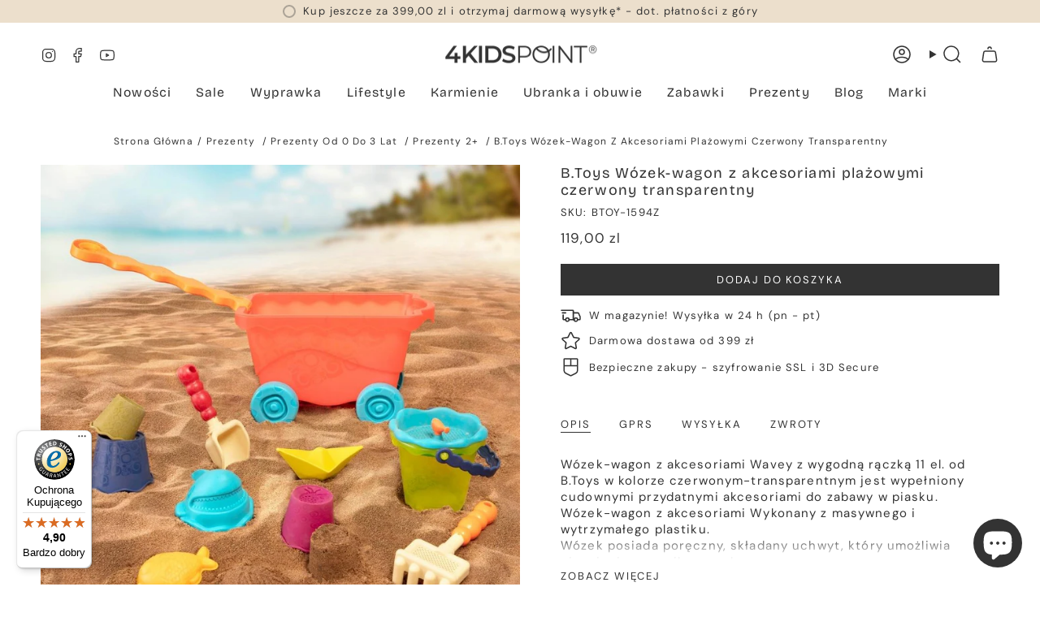

--- FILE ---
content_type: text/html; charset=utf-8
request_url: https://4kidspoint.pl/products/wozek-wagon-z-akcesoriami-plazowymi-czerwony-transparentny-btoys
body_size: 56950
content:
<!doctype html>
<html class="no-js no-touch supports-no-cookies" lang="pl">

<head>
                

                
<link rel="canonical" href="https://4kidspoint.pl/products/wozek-wagon-z-akcesoriami-plazowymi-czerwony-transparentny-btoys"><meta charset="UTF-8">
  <meta http-equiv="X-UA-Compatible" content="IE=edge">
  <meta name="viewport" content="width=device-width,initial-scale=1"><meta name="theme-color" content="#333333">
  <link rel="canonical" href="https://4kidspoint.pl/products/wozek-wagon-z-akcesoriami-plazowymi-czerwony-transparentny-btoys">

  <!-- ======================= Broadcast Theme V6.0.0 ========================= -->

  
    <link rel="icon" type="image/png" href="//4kidspoint.pl/cdn/shop/files/favicona_z_tlem.png?crop=center&height=32&v=1734647502&width=32">
  
<link rel="preconnect" href="https://fonts.shopifycdn.com" crossorigin><!-- Title and description ================================================ -->
  

  <title>
    
    Wózek-wagon z akcesoriami plażowymi czerwony transparentny B.Toys -...
    
    
    
      &ndash; 4kidspoint.pl
    
  </title>

  
    <meta name="description" content="Wózek-wagon z akcesoriami Wavey z wygodną rączką 11 el. od B.Toys w kolorze czerwonym-transparentnym jest wypełniony cudownymi przydatnymi akcesoriami do zabawy w piasku. Wózek-wagon z akcesoriami Wykonany z masywnego i wytrzymałego plastiku. Wózek posiada poręczny, składany uchwyt, który umożliwia ciągnięcia wagonika ">
  

  <meta property="og:site_name" content="4kidspoint.pl">
<meta property="og:url" content="https://4kidspoint.pl/products/wozek-wagon-z-akcesoriami-plazowymi-czerwony-transparentny-btoys">
<meta property="og:title" content="Wózek-wagon z akcesoriami plażowymi czerwony transparentny B.Toys -...">
<meta property="og:type" content="product">
<meta property="og:description" content="Wózek-wagon z akcesoriami Wavey z wygodną rączką 11 el. od B.Toys w kolorze czerwonym-transparentnym jest wypełniony cudownymi przydatnymi akcesoriami do zabawy w piasku. Wózek-wagon z akcesoriami Wykonany z masywnego i wytrzymałego plastiku. Wózek posiada poręczny, składany uchwyt, który umożliwia ciągnięcia wagonika "><meta property="og:image" content="http://4kidspoint.pl/cdn/shop/products/1_0a1df992-5dad-4487-85e5-aa7c47957931.jpg?v=1659601624">
  <meta property="og:image:secure_url" content="https://4kidspoint.pl/cdn/shop/products/1_0a1df992-5dad-4487-85e5-aa7c47957931.jpg?v=1659601624">
  <meta property="og:image:width" content="1000">
  <meta property="og:image:height" content="1000"><meta property="og:price:amount" content="119,00">
  <meta property="og:price:currency" content="PLN"><meta name="twitter:card" content="summary_large_image">
<meta name="twitter:title" content="Wózek-wagon z akcesoriami plażowymi czerwony transparentny B.Toys -...">
<meta name="twitter:description" content="Wózek-wagon z akcesoriami Wavey z wygodną rączką 11 el. od B.Toys w kolorze czerwonym-transparentnym jest wypełniony cudownymi przydatnymi akcesoriami do zabawy w piasku. Wózek-wagon z akcesoriami Wykonany z masywnego i wytrzymałego plastiku. Wózek posiada poręczny, składany uchwyt, który umożliwia ciągnięcia wagonika ">
<!-- CSS ================================================================== -->
  <style data-shopify>

  @font-face {
  font-family: "Bricolage Grotesque";
  font-weight: 400;
  font-style: normal;
  font-display: swap;
  src: url("//4kidspoint.pl/cdn/fonts/bricolage_grotesque/bricolagegrotesque_n4.3c051773a9f927cd8737c10568a7e4175690f7d9.woff2") format("woff2"),
       url("//4kidspoint.pl/cdn/fonts/bricolage_grotesque/bricolagegrotesque_n4.58698d726495f44d45631b33dcda62f474c467fc.woff") format("woff");
}

  @font-face {
  font-family: "DM Sans";
  font-weight: 400;
  font-style: normal;
  font-display: swap;
  src: url("//4kidspoint.pl/cdn/fonts/dm_sans/dmsans_n4.ec80bd4dd7e1a334c969c265873491ae56018d72.woff2") format("woff2"),
       url("//4kidspoint.pl/cdn/fonts/dm_sans/dmsans_n4.87bdd914d8a61247b911147ae68e754d695c58a6.woff") format("woff");
}

  @font-face {
  font-family: "Bricolage Grotesque";
  font-weight: 400;
  font-style: normal;
  font-display: swap;
  src: url("//4kidspoint.pl/cdn/fonts/bricolage_grotesque/bricolagegrotesque_n4.3c051773a9f927cd8737c10568a7e4175690f7d9.woff2") format("woff2"),
       url("//4kidspoint.pl/cdn/fonts/bricolage_grotesque/bricolagegrotesque_n4.58698d726495f44d45631b33dcda62f474c467fc.woff") format("woff");
}

  @font-face {
  font-family: "DM Sans";
  font-weight: 400;
  font-style: normal;
  font-display: swap;
  src: url("//4kidspoint.pl/cdn/fonts/dm_sans/dmsans_n4.ec80bd4dd7e1a334c969c265873491ae56018d72.woff2") format("woff2"),
       url("//4kidspoint.pl/cdn/fonts/dm_sans/dmsans_n4.87bdd914d8a61247b911147ae68e754d695c58a6.woff") format("woff");
}

  @font-face {
  font-family: "Bricolage Grotesque";
  font-weight: 400;
  font-style: normal;
  font-display: swap;
  src: url("//4kidspoint.pl/cdn/fonts/bricolage_grotesque/bricolagegrotesque_n4.3c051773a9f927cd8737c10568a7e4175690f7d9.woff2") format("woff2"),
       url("//4kidspoint.pl/cdn/fonts/bricolage_grotesque/bricolagegrotesque_n4.58698d726495f44d45631b33dcda62f474c467fc.woff") format("woff");
}


  
    @font-face {
  font-family: "DM Sans";
  font-weight: 500;
  font-style: normal;
  font-display: swap;
  src: url("//4kidspoint.pl/cdn/fonts/dm_sans/dmsans_n5.8a0f1984c77eb7186ceb87c4da2173ff65eb012e.woff2") format("woff2"),
       url("//4kidspoint.pl/cdn/fonts/dm_sans/dmsans_n5.9ad2e755a89e15b3d6c53259daad5fc9609888e6.woff") format("woff");
}

  

  
    @font-face {
  font-family: "DM Sans";
  font-weight: 400;
  font-style: italic;
  font-display: swap;
  src: url("//4kidspoint.pl/cdn/fonts/dm_sans/dmsans_i4.b8fe05e69ee95d5a53155c346957d8cbf5081c1a.woff2") format("woff2"),
       url("//4kidspoint.pl/cdn/fonts/dm_sans/dmsans_i4.403fe28ee2ea63e142575c0aa47684d65f8c23a0.woff") format("woff");
}

  

  
    @font-face {
  font-family: "DM Sans";
  font-weight: 500;
  font-style: italic;
  font-display: swap;
  src: url("//4kidspoint.pl/cdn/fonts/dm_sans/dmsans_i5.8654104650c013677e3def7db9b31bfbaa34e59a.woff2") format("woff2"),
       url("//4kidspoint.pl/cdn/fonts/dm_sans/dmsans_i5.a0dc844d8a75a4232f255fc600ad5a295572bed9.woff") format("woff");
}

  

  
    @font-face {
  font-family: "Bricolage Grotesque";
  font-weight: 500;
  font-style: normal;
  font-display: swap;
  src: url("//4kidspoint.pl/cdn/fonts/bricolage_grotesque/bricolagegrotesque_n5.8c091e52a78b3e58ef96221ce55140a80a8253ff.woff2") format("woff2"),
       url("//4kidspoint.pl/cdn/fonts/bricolage_grotesque/bricolagegrotesque_n5.fd299922888265641eb4cdf8883119ce0130018b.woff") format("woff");
}

  

  

  
    :root,
    .color-scheme-1 {--COLOR-BG-GRADIENT: #ffffff;
      --COLOR-BG: #ffffff;
      --COLOR-BG-RGB: 255, 255, 255;

      --COLOR-BG-ACCENT: #f5f2ec;
      --COLOR-BG-ACCENT-LIGHTEN: #ffffff;

      /* === Link Color ===*/

      --COLOR-LINK: #333333;
      --COLOR-LINK-HOVER: rgba(51, 51, 51, 0.7);
      --COLOR-LINK-OPPOSITE: #ffffff;

      --COLOR-TEXT: #333333;
      --COLOR-TEXT-HOVER: rgba(51, 51, 51, 0.7);
      --COLOR-TEXT-LIGHT: #707070;
      --COLOR-TEXT-DARK: #0e0c0c;
      --COLOR-TEXT-A5:  rgba(51, 51, 51, 0.05);
      --COLOR-TEXT-A35: rgba(51, 51, 51, 0.35);
      --COLOR-TEXT-A50: rgba(51, 51, 51, 0.5);
      --COLOR-TEXT-A80: rgba(51, 51, 51, 0.8);


      --COLOR-BORDER: rgb(245, 242, 236);
      --COLOR-BORDER-LIGHT: #f9f7f4;
      --COLOR-BORDER-DARK: #d2c4a9;
      --COLOR-BORDER-HAIRLINE: #f7f7f7;

      --overlay-bg: #333333;

      /* === Bright color ===*/
      --COLOR-ACCENT: #333333;
      --COLOR-ACCENT-HOVER: #0e0c0c;
      --COLOR-ACCENT-FADE: rgba(51, 51, 51, 0.05);
      --COLOR-ACCENT-LIGHT: #996767;

      /* === Default Cart Gradient ===*/

      --FREE-SHIPPING-GRADIENT: linear-gradient(to right, var(--COLOR-ACCENT-LIGHT) 0%, var(--accent) 100%);

      /* === Buttons ===*/
      --BTN-PRIMARY-BG: #333333;
      --BTN-PRIMARY-TEXT: #ffffff;
      --BTN-PRIMARY-BORDER: #333333;

      
      
        --BTN-PRIMARY-BG-BRIGHTER: #4d4d4d;
      

      --BTN-SECONDARY-BG: #ecdfcc;
      --BTN-SECONDARY-TEXT: #ffffff;
      --BTN-SECONDARY-BORDER: #ecdfcc;

      
      
        --BTN-SECONDARY-BG-BRIGHTER: #e5d3b9;
      

      
--COLOR-BG-BRIGHTER: #f2f2f2;

      --COLOR-BG-ALPHA-25: rgba(255, 255, 255, 0.25);
      --COLOR-BG-TRANSPARENT: rgba(255, 255, 255, 0);--COLOR-FOOTER-BG-HAIRLINE: #f7f7f7;

      /* Dynamic color variables */
      --accent: var(--COLOR-ACCENT);
      --accent-fade: var(--COLOR-ACCENT-FADE);
      --accent-hover: var(--COLOR-ACCENT-HOVER);
      --border: var(--COLOR-BORDER);
      --border-dark: var(--COLOR-BORDER-DARK);
      --border-light: var(--COLOR-BORDER-LIGHT);
      --border-hairline: var(--COLOR-BORDER-HAIRLINE);
      --bg: var(--COLOR-BG-GRADIENT, var(--COLOR-BG));
      --bg-accent: var(--COLOR-BG-ACCENT);
      --bg-accent-lighten: var(--COLOR-BG-ACCENT-LIGHTEN);
      --icons: var(--COLOR-TEXT);
      --link: var(--COLOR-LINK);
      --link-hover: var(--COLOR-LINK-HOVER);
      --link-opposite: var(--COLOR-LINK-OPPOSITE);
      --text: var(--COLOR-TEXT);
      --text-dark: var(--COLOR-TEXT-DARK);
      --text-light: var(--COLOR-TEXT-LIGHT);
      --text-hover: var(--COLOR-TEXT-HOVER);
      --text-a5: var(--COLOR-TEXT-A5);
      --text-a35: var(--COLOR-TEXT-A35);
      --text-a50: var(--COLOR-TEXT-A50);
      --text-a80: var(--COLOR-TEXT-A80);
    }
  
    
    .color-scheme-2 {--COLOR-BG-GRADIENT: #ffffff;
      --COLOR-BG: #ffffff;
      --COLOR-BG-RGB: 255, 255, 255;

      --COLOR-BG-ACCENT: #f5f2ec;
      --COLOR-BG-ACCENT-LIGHTEN: #ffffff;

      /* === Link Color ===*/

      --COLOR-LINK: #333333;
      --COLOR-LINK-HOVER: rgba(51, 51, 51, 0.7);
      --COLOR-LINK-OPPOSITE: #ffffff;

      --COLOR-TEXT: #333333;
      --COLOR-TEXT-HOVER: rgba(51, 51, 51, 0.7);
      --COLOR-TEXT-LIGHT: #707070;
      --COLOR-TEXT-DARK: #0e0c0c;
      --COLOR-TEXT-A5:  rgba(51, 51, 51, 0.05);
      --COLOR-TEXT-A35: rgba(51, 51, 51, 0.35);
      --COLOR-TEXT-A50: rgba(51, 51, 51, 0.5);
      --COLOR-TEXT-A80: rgba(51, 51, 51, 0.8);


      --COLOR-BORDER: rgb(245, 242, 236);
      --COLOR-BORDER-LIGHT: #f9f7f4;
      --COLOR-BORDER-DARK: #d2c4a9;
      --COLOR-BORDER-HAIRLINE: #f7f7f7;

      --overlay-bg: #6c4d38;

      /* === Bright color ===*/
      --COLOR-ACCENT: #ecdfcc;
      --COLOR-ACCENT-HOVER: #e0be8c;
      --COLOR-ACCENT-FADE: rgba(236, 223, 204, 0.05);
      --COLOR-ACCENT-LIGHT: #ffffff;

      /* === Default Cart Gradient ===*/

      --FREE-SHIPPING-GRADIENT: linear-gradient(to right, var(--COLOR-ACCENT-LIGHT) 0%, var(--accent) 100%);

      /* === Buttons ===*/
      --BTN-PRIMARY-BG: #333333;
      --BTN-PRIMARY-TEXT: #ffffff;
      --BTN-PRIMARY-BORDER: #333333;

      
      
        --BTN-PRIMARY-BG-BRIGHTER: #4d4d4d;
      

      --BTN-SECONDARY-BG: #ffffff;
      --BTN-SECONDARY-TEXT: #333333;
      --BTN-SECONDARY-BORDER: #333333;

      
      
        --BTN-SECONDARY-BG-BRIGHTER: #f2f2f2;
      

      
--COLOR-BG-BRIGHTER: #f2f2f2;

      --COLOR-BG-ALPHA-25: rgba(255, 255, 255, 0.25);
      --COLOR-BG-TRANSPARENT: rgba(255, 255, 255, 0);--COLOR-FOOTER-BG-HAIRLINE: #f7f7f7;

      /* Dynamic color variables */
      --accent: var(--COLOR-ACCENT);
      --accent-fade: var(--COLOR-ACCENT-FADE);
      --accent-hover: var(--COLOR-ACCENT-HOVER);
      --border: var(--COLOR-BORDER);
      --border-dark: var(--COLOR-BORDER-DARK);
      --border-light: var(--COLOR-BORDER-LIGHT);
      --border-hairline: var(--COLOR-BORDER-HAIRLINE);
      --bg: var(--COLOR-BG-GRADIENT, var(--COLOR-BG));
      --bg-accent: var(--COLOR-BG-ACCENT);
      --bg-accent-lighten: var(--COLOR-BG-ACCENT-LIGHTEN);
      --icons: var(--COLOR-TEXT);
      --link: var(--COLOR-LINK);
      --link-hover: var(--COLOR-LINK-HOVER);
      --link-opposite: var(--COLOR-LINK-OPPOSITE);
      --text: var(--COLOR-TEXT);
      --text-dark: var(--COLOR-TEXT-DARK);
      --text-light: var(--COLOR-TEXT-LIGHT);
      --text-hover: var(--COLOR-TEXT-HOVER);
      --text-a5: var(--COLOR-TEXT-A5);
      --text-a35: var(--COLOR-TEXT-A35);
      --text-a50: var(--COLOR-TEXT-A50);
      --text-a80: var(--COLOR-TEXT-A80);
    }
  
    
    .color-scheme-3 {--COLOR-BG-GRADIENT: #ffffff;
      --COLOR-BG: #ffffff;
      --COLOR-BG-RGB: 255, 255, 255;

      --COLOR-BG-ACCENT: #ffffff;
      --COLOR-BG-ACCENT-LIGHTEN: #ffffff;

      /* === Link Color ===*/

      --COLOR-LINK: #282c2e;
      --COLOR-LINK-HOVER: rgba(40, 44, 46, 0.7);
      --COLOR-LINK-OPPOSITE: #ffffff;

      --COLOR-TEXT: #333333;
      --COLOR-TEXT-HOVER: rgba(51, 51, 51, 0.7);
      --COLOR-TEXT-LIGHT: #707070;
      --COLOR-TEXT-DARK: #0e0c0c;
      --COLOR-TEXT-A5:  rgba(51, 51, 51, 0.05);
      --COLOR-TEXT-A35: rgba(51, 51, 51, 0.35);
      --COLOR-TEXT-A50: rgba(51, 51, 51, 0.5);
      --COLOR-TEXT-A80: rgba(51, 51, 51, 0.8);


      --COLOR-BORDER: rgb(245, 242, 236);
      --COLOR-BORDER-LIGHT: #f9f7f4;
      --COLOR-BORDER-DARK: #d2c4a9;
      --COLOR-BORDER-HAIRLINE: #f7f7f7;

      --overlay-bg: #000000;

      /* === Bright color ===*/
      --COLOR-ACCENT: #ab8c52;
      --COLOR-ACCENT-HOVER: #806430;
      --COLOR-ACCENT-FADE: rgba(171, 140, 82, 0.05);
      --COLOR-ACCENT-LIGHT: #e8d4ae;

      /* === Default Cart Gradient ===*/

      --FREE-SHIPPING-GRADIENT: linear-gradient(to right, var(--COLOR-ACCENT-LIGHT) 0%, var(--accent) 100%);

      /* === Buttons ===*/
      --BTN-PRIMARY-BG: #333333;
      --BTN-PRIMARY-TEXT: #ffffff;
      --BTN-PRIMARY-BORDER: #333333;

      
      
        --BTN-PRIMARY-BG-BRIGHTER: #4d4d4d;
      

      --BTN-SECONDARY-BG: #333333;
      --BTN-SECONDARY-TEXT: #ffffff;
      --BTN-SECONDARY-BORDER: #333333;

      
      
        --BTN-SECONDARY-BG-BRIGHTER: #4d4d4d;
      

      
--COLOR-BG-BRIGHTER: #f2f2f2;

      --COLOR-BG-ALPHA-25: rgba(255, 255, 255, 0.25);
      --COLOR-BG-TRANSPARENT: rgba(255, 255, 255, 0);--COLOR-FOOTER-BG-HAIRLINE: #f7f7f7;

      /* Dynamic color variables */
      --accent: var(--COLOR-ACCENT);
      --accent-fade: var(--COLOR-ACCENT-FADE);
      --accent-hover: var(--COLOR-ACCENT-HOVER);
      --border: var(--COLOR-BORDER);
      --border-dark: var(--COLOR-BORDER-DARK);
      --border-light: var(--COLOR-BORDER-LIGHT);
      --border-hairline: var(--COLOR-BORDER-HAIRLINE);
      --bg: var(--COLOR-BG-GRADIENT, var(--COLOR-BG));
      --bg-accent: var(--COLOR-BG-ACCENT);
      --bg-accent-lighten: var(--COLOR-BG-ACCENT-LIGHTEN);
      --icons: var(--COLOR-TEXT);
      --link: var(--COLOR-LINK);
      --link-hover: var(--COLOR-LINK-HOVER);
      --link-opposite: var(--COLOR-LINK-OPPOSITE);
      --text: var(--COLOR-TEXT);
      --text-dark: var(--COLOR-TEXT-DARK);
      --text-light: var(--COLOR-TEXT-LIGHT);
      --text-hover: var(--COLOR-TEXT-HOVER);
      --text-a5: var(--COLOR-TEXT-A5);
      --text-a35: var(--COLOR-TEXT-A35);
      --text-a50: var(--COLOR-TEXT-A50);
      --text-a80: var(--COLOR-TEXT-A80);
    }
  
    
    .color-scheme-4 {--COLOR-BG-GRADIENT: #ecdfcc;
      --COLOR-BG: #ecdfcc;
      --COLOR-BG-RGB: 236, 223, 204;

      --COLOR-BG-ACCENT: #f5f2ec;
      --COLOR-BG-ACCENT-LIGHTEN: #ffffff;

      /* === Link Color ===*/

      --COLOR-LINK: #333333;
      --COLOR-LINK-HOVER: rgba(51, 51, 51, 0.7);
      --COLOR-LINK-OPPOSITE: #ffffff;

      --COLOR-TEXT: #333333;
      --COLOR-TEXT-HOVER: rgba(51, 51, 51, 0.7);
      --COLOR-TEXT-LIGHT: #6b6761;
      --COLOR-TEXT-DARK: #0e0c0c;
      --COLOR-TEXT-A5:  rgba(51, 51, 51, 0.05);
      --COLOR-TEXT-A35: rgba(51, 51, 51, 0.35);
      --COLOR-TEXT-A50: rgba(51, 51, 51, 0.5);
      --COLOR-TEXT-A80: rgba(51, 51, 51, 0.8);


      --COLOR-BORDER: rgb(245, 242, 236);
      --COLOR-BORDER-LIGHT: #f1eadf;
      --COLOR-BORDER-DARK: #d2c4a9;
      --COLOR-BORDER-HAIRLINE: #e8d8c1;

      --overlay-bg: #333333;

      /* === Bright color ===*/
      --COLOR-ACCENT: #ecdfcc;
      --COLOR-ACCENT-HOVER: #e0be8c;
      --COLOR-ACCENT-FADE: rgba(236, 223, 204, 0.05);
      --COLOR-ACCENT-LIGHT: #ffffff;

      /* === Default Cart Gradient ===*/

      --FREE-SHIPPING-GRADIENT: linear-gradient(to right, var(--COLOR-ACCENT-LIGHT) 0%, var(--accent) 100%);

      /* === Buttons ===*/
      --BTN-PRIMARY-BG: #333333;
      --BTN-PRIMARY-TEXT: #ffffff;
      --BTN-PRIMARY-BORDER: #ffffff;

      
      
        --BTN-PRIMARY-BG-BRIGHTER: #4d4d4d;
      

      --BTN-SECONDARY-BG: #ecdfcc;
      --BTN-SECONDARY-TEXT: #ffffff;
      --BTN-SECONDARY-BORDER: #ecdfcc;

      
      
        --BTN-SECONDARY-BG-BRIGHTER: #e5d3b9;
      

      
--COLOR-BG-BRIGHTER: #e5d3b9;

      --COLOR-BG-ALPHA-25: rgba(236, 223, 204, 0.25);
      --COLOR-BG-TRANSPARENT: rgba(236, 223, 204, 0);--COLOR-FOOTER-BG-HAIRLINE: #e8d8c1;

      /* Dynamic color variables */
      --accent: var(--COLOR-ACCENT);
      --accent-fade: var(--COLOR-ACCENT-FADE);
      --accent-hover: var(--COLOR-ACCENT-HOVER);
      --border: var(--COLOR-BORDER);
      --border-dark: var(--COLOR-BORDER-DARK);
      --border-light: var(--COLOR-BORDER-LIGHT);
      --border-hairline: var(--COLOR-BORDER-HAIRLINE);
      --bg: var(--COLOR-BG-GRADIENT, var(--COLOR-BG));
      --bg-accent: var(--COLOR-BG-ACCENT);
      --bg-accent-lighten: var(--COLOR-BG-ACCENT-LIGHTEN);
      --icons: var(--COLOR-TEXT);
      --link: var(--COLOR-LINK);
      --link-hover: var(--COLOR-LINK-HOVER);
      --link-opposite: var(--COLOR-LINK-OPPOSITE);
      --text: var(--COLOR-TEXT);
      --text-dark: var(--COLOR-TEXT-DARK);
      --text-light: var(--COLOR-TEXT-LIGHT);
      --text-hover: var(--COLOR-TEXT-HOVER);
      --text-a5: var(--COLOR-TEXT-A5);
      --text-a35: var(--COLOR-TEXT-A35);
      --text-a50: var(--COLOR-TEXT-A50);
      --text-a80: var(--COLOR-TEXT-A80);
    }
  
    
    .color-scheme-5 {--COLOR-BG-GRADIENT: #ecdfcc;
      --COLOR-BG: #ecdfcc;
      --COLOR-BG-RGB: 236, 223, 204;

      --COLOR-BG-ACCENT: #f5f2ec;
      --COLOR-BG-ACCENT-LIGHTEN: #ffffff;

      /* === Link Color ===*/

      --COLOR-LINK: #333333;
      --COLOR-LINK-HOVER: rgba(51, 51, 51, 0.7);
      --COLOR-LINK-OPPOSITE: #ffffff;

      --COLOR-TEXT: #333333;
      --COLOR-TEXT-HOVER: rgba(51, 51, 51, 0.7);
      --COLOR-TEXT-LIGHT: #6b6761;
      --COLOR-TEXT-DARK: #0e0c0c;
      --COLOR-TEXT-A5:  rgba(51, 51, 51, 0.05);
      --COLOR-TEXT-A35: rgba(51, 51, 51, 0.35);
      --COLOR-TEXT-A50: rgba(51, 51, 51, 0.5);
      --COLOR-TEXT-A80: rgba(51, 51, 51, 0.8);


      --COLOR-BORDER: rgb(245, 242, 236);
      --COLOR-BORDER-LIGHT: #f1eadf;
      --COLOR-BORDER-DARK: #d2c4a9;
      --COLOR-BORDER-HAIRLINE: #e8d8c1;

      --overlay-bg: #333333;

      /* === Bright color ===*/
      --COLOR-ACCENT: #ecdfcc;
      --COLOR-ACCENT-HOVER: #e0be8c;
      --COLOR-ACCENT-FADE: rgba(236, 223, 204, 0.05);
      --COLOR-ACCENT-LIGHT: #ffffff;

      /* === Default Cart Gradient ===*/

      --FREE-SHIPPING-GRADIENT: linear-gradient(to right, var(--COLOR-ACCENT-LIGHT) 0%, var(--accent) 100%);

      /* === Buttons ===*/
      --BTN-PRIMARY-BG: #333333;
      --BTN-PRIMARY-TEXT: #ffffff;
      --BTN-PRIMARY-BORDER: #333333;

      
      
        --BTN-PRIMARY-BG-BRIGHTER: #4d4d4d;
      

      --BTN-SECONDARY-BG: #ecdfcc;
      --BTN-SECONDARY-TEXT: #ffffff;
      --BTN-SECONDARY-BORDER: #ecdfcc;

      
      
        --BTN-SECONDARY-BG-BRIGHTER: #e5d3b9;
      

      
--COLOR-BG-BRIGHTER: #e5d3b9;

      --COLOR-BG-ALPHA-25: rgba(236, 223, 204, 0.25);
      --COLOR-BG-TRANSPARENT: rgba(236, 223, 204, 0);--COLOR-FOOTER-BG-HAIRLINE: #e8d8c1;

      /* Dynamic color variables */
      --accent: var(--COLOR-ACCENT);
      --accent-fade: var(--COLOR-ACCENT-FADE);
      --accent-hover: var(--COLOR-ACCENT-HOVER);
      --border: var(--COLOR-BORDER);
      --border-dark: var(--COLOR-BORDER-DARK);
      --border-light: var(--COLOR-BORDER-LIGHT);
      --border-hairline: var(--COLOR-BORDER-HAIRLINE);
      --bg: var(--COLOR-BG-GRADIENT, var(--COLOR-BG));
      --bg-accent: var(--COLOR-BG-ACCENT);
      --bg-accent-lighten: var(--COLOR-BG-ACCENT-LIGHTEN);
      --icons: var(--COLOR-TEXT);
      --link: var(--COLOR-LINK);
      --link-hover: var(--COLOR-LINK-HOVER);
      --link-opposite: var(--COLOR-LINK-OPPOSITE);
      --text: var(--COLOR-TEXT);
      --text-dark: var(--COLOR-TEXT-DARK);
      --text-light: var(--COLOR-TEXT-LIGHT);
      --text-hover: var(--COLOR-TEXT-HOVER);
      --text-a5: var(--COLOR-TEXT-A5);
      --text-a35: var(--COLOR-TEXT-A35);
      --text-a50: var(--COLOR-TEXT-A50);
      --text-a80: var(--COLOR-TEXT-A80);
    }
  
    
    .color-scheme-6 {--COLOR-BG-GRADIENT: #fcfbf9;
      --COLOR-BG: #fcfbf9;
      --COLOR-BG-RGB: 252, 251, 249;

      --COLOR-BG-ACCENT: #f5f2ec;
      --COLOR-BG-ACCENT-LIGHTEN: #ffffff;

      /* === Link Color ===*/

      --COLOR-LINK: #282c2e;
      --COLOR-LINK-HOVER: rgba(40, 44, 46, 0.7);
      --COLOR-LINK-OPPOSITE: #ffffff;

      --COLOR-TEXT: #212121;
      --COLOR-TEXT-HOVER: rgba(33, 33, 33, 0.7);
      --COLOR-TEXT-LIGHT: #636262;
      --COLOR-TEXT-DARK: #000000;
      --COLOR-TEXT-A5:  rgba(33, 33, 33, 0.05);
      --COLOR-TEXT-A35: rgba(33, 33, 33, 0.35);
      --COLOR-TEXT-A50: rgba(33, 33, 33, 0.5);
      --COLOR-TEXT-A80: rgba(33, 33, 33, 0.8);


      --COLOR-BORDER: rgb(209, 208, 206);
      --COLOR-BORDER-LIGHT: #e2e1df;
      --COLOR-BORDER-DARK: #a09e99;
      --COLOR-BORDER-HAIRLINE: #f7f4ef;

      --overlay-bg: #000000;

      /* === Bright color ===*/
      --COLOR-ACCENT: #ab8c52;
      --COLOR-ACCENT-HOVER: #806430;
      --COLOR-ACCENT-FADE: rgba(171, 140, 82, 0.05);
      --COLOR-ACCENT-LIGHT: #e8d4ae;

      /* === Default Cart Gradient ===*/

      --FREE-SHIPPING-GRADIENT: linear-gradient(to right, var(--COLOR-ACCENT-LIGHT) 0%, var(--accent) 100%);

      /* === Buttons ===*/
      --BTN-PRIMARY-BG: #ffffff;
      --BTN-PRIMARY-TEXT: #212121;
      --BTN-PRIMARY-BORDER: #ffffff;

      
      
        --BTN-PRIMARY-BG-BRIGHTER: #f2f2f2;
      

      --BTN-SECONDARY-BG: #ab8c52;
      --BTN-SECONDARY-TEXT: #ffffff;
      --BTN-SECONDARY-BORDER: #ab8c52;

      
      
        --BTN-SECONDARY-BG-BRIGHTER: #9a7e4a;
      

      
--COLOR-BG-BRIGHTER: #f4f0e8;

      --COLOR-BG-ALPHA-25: rgba(252, 251, 249, 0.25);
      --COLOR-BG-TRANSPARENT: rgba(252, 251, 249, 0);--COLOR-FOOTER-BG-HAIRLINE: #f7f4ef;

      /* Dynamic color variables */
      --accent: var(--COLOR-ACCENT);
      --accent-fade: var(--COLOR-ACCENT-FADE);
      --accent-hover: var(--COLOR-ACCENT-HOVER);
      --border: var(--COLOR-BORDER);
      --border-dark: var(--COLOR-BORDER-DARK);
      --border-light: var(--COLOR-BORDER-LIGHT);
      --border-hairline: var(--COLOR-BORDER-HAIRLINE);
      --bg: var(--COLOR-BG-GRADIENT, var(--COLOR-BG));
      --bg-accent: var(--COLOR-BG-ACCENT);
      --bg-accent-lighten: var(--COLOR-BG-ACCENT-LIGHTEN);
      --icons: var(--COLOR-TEXT);
      --link: var(--COLOR-LINK);
      --link-hover: var(--COLOR-LINK-HOVER);
      --link-opposite: var(--COLOR-LINK-OPPOSITE);
      --text: var(--COLOR-TEXT);
      --text-dark: var(--COLOR-TEXT-DARK);
      --text-light: var(--COLOR-TEXT-LIGHT);
      --text-hover: var(--COLOR-TEXT-HOVER);
      --text-a5: var(--COLOR-TEXT-A5);
      --text-a35: var(--COLOR-TEXT-A35);
      --text-a50: var(--COLOR-TEXT-A50);
      --text-a80: var(--COLOR-TEXT-A80);
    }
  
    
    .color-scheme-7 {--COLOR-BG-GRADIENT: #f5f2ec;
      --COLOR-BG: #f5f2ec;
      --COLOR-BG-RGB: 245, 242, 236;

      --COLOR-BG-ACCENT: #f5f2ec;
      --COLOR-BG-ACCENT-LIGHTEN: #ffffff;

      /* === Link Color ===*/

      --COLOR-LINK: #282c2e;
      --COLOR-LINK-HOVER: rgba(40, 44, 46, 0.7);
      --COLOR-LINK-OPPOSITE: #ffffff;

      --COLOR-TEXT: #333333;
      --COLOR-TEXT-HOVER: rgba(51, 51, 51, 0.7);
      --COLOR-TEXT-LIGHT: #6d6c6b;
      --COLOR-TEXT-DARK: #0e0c0c;
      --COLOR-TEXT-A5:  rgba(51, 51, 51, 0.05);
      --COLOR-TEXT-A35: rgba(51, 51, 51, 0.35);
      --COLOR-TEXT-A50: rgba(51, 51, 51, 0.5);
      --COLOR-TEXT-A80: rgba(51, 51, 51, 0.8);


      --COLOR-BORDER: rgb(245, 242, 236);
      --COLOR-BORDER-LIGHT: #f5f2ec;
      --COLOR-BORDER-DARK: #d2c4a9;
      --COLOR-BORDER-HAIRLINE: #f0ebe2;

      --overlay-bg: #000000;

      /* === Bright color ===*/
      --COLOR-ACCENT: #ab8c52;
      --COLOR-ACCENT-HOVER: #806430;
      --COLOR-ACCENT-FADE: rgba(171, 140, 82, 0.05);
      --COLOR-ACCENT-LIGHT: #e8d4ae;

      /* === Default Cart Gradient ===*/

      --FREE-SHIPPING-GRADIENT: linear-gradient(to right, var(--COLOR-ACCENT-LIGHT) 0%, var(--accent) 100%);

      /* === Buttons ===*/
      --BTN-PRIMARY-BG: #333333;
      --BTN-PRIMARY-TEXT: #ffffff;
      --BTN-PRIMARY-BORDER: #333333;

      
      
        --BTN-PRIMARY-BG-BRIGHTER: #4d4d4d;
      

      --BTN-SECONDARY-BG: #ab8c52;
      --BTN-SECONDARY-TEXT: #ffffff;
      --BTN-SECONDARY-BORDER: #ab8c52;

      
      
        --BTN-SECONDARY-BG-BRIGHTER: #9a7e4a;
      

      
--COLOR-BG-BRIGHTER: #ece7db;

      --COLOR-BG-ALPHA-25: rgba(245, 242, 236, 0.25);
      --COLOR-BG-TRANSPARENT: rgba(245, 242, 236, 0);--COLOR-FOOTER-BG-HAIRLINE: #f0ebe2;

      /* Dynamic color variables */
      --accent: var(--COLOR-ACCENT);
      --accent-fade: var(--COLOR-ACCENT-FADE);
      --accent-hover: var(--COLOR-ACCENT-HOVER);
      --border: var(--COLOR-BORDER);
      --border-dark: var(--COLOR-BORDER-DARK);
      --border-light: var(--COLOR-BORDER-LIGHT);
      --border-hairline: var(--COLOR-BORDER-HAIRLINE);
      --bg: var(--COLOR-BG-GRADIENT, var(--COLOR-BG));
      --bg-accent: var(--COLOR-BG-ACCENT);
      --bg-accent-lighten: var(--COLOR-BG-ACCENT-LIGHTEN);
      --icons: var(--COLOR-TEXT);
      --link: var(--COLOR-LINK);
      --link-hover: var(--COLOR-LINK-HOVER);
      --link-opposite: var(--COLOR-LINK-OPPOSITE);
      --text: var(--COLOR-TEXT);
      --text-dark: var(--COLOR-TEXT-DARK);
      --text-light: var(--COLOR-TEXT-LIGHT);
      --text-hover: var(--COLOR-TEXT-HOVER);
      --text-a5: var(--COLOR-TEXT-A5);
      --text-a35: var(--COLOR-TEXT-A35);
      --text-a50: var(--COLOR-TEXT-A50);
      --text-a80: var(--COLOR-TEXT-A80);
    }
  
    
    .color-scheme-8 {--COLOR-BG-GRADIENT: #fcf9f7;
      --COLOR-BG: #fcf9f7;
      --COLOR-BG-RGB: 252, 249, 247;

      --COLOR-BG-ACCENT: #fcf9f7;
      --COLOR-BG-ACCENT-LIGHTEN: #ffffff;

      /* === Link Color ===*/

      --COLOR-LINK: #282c2e;
      --COLOR-LINK-HOVER: rgba(40, 44, 46, 0.7);
      --COLOR-LINK-OPPOSITE: #ffffff;

      --COLOR-TEXT: #333333;
      --COLOR-TEXT-HOVER: rgba(51, 51, 51, 0.7);
      --COLOR-TEXT-LIGHT: #6f6e6e;
      --COLOR-TEXT-DARK: #0e0c0c;
      --COLOR-TEXT-A5:  rgba(51, 51, 51, 0.05);
      --COLOR-TEXT-A35: rgba(51, 51, 51, 0.35);
      --COLOR-TEXT-A50: rgba(51, 51, 51, 0.5);
      --COLOR-TEXT-A80: rgba(51, 51, 51, 0.8);


      --COLOR-BORDER: rgb(209, 205, 196);
      --COLOR-BORDER-LIGHT: #e2dfd8;
      --COLOR-BORDER-DARK: #a49c8b;
      --COLOR-BORDER-HAIRLINE: #f8f1ec;

      --overlay-bg: #000000;

      /* === Bright color ===*/
      --COLOR-ACCENT: #ab8c52;
      --COLOR-ACCENT-HOVER: #806430;
      --COLOR-ACCENT-FADE: rgba(171, 140, 82, 0.05);
      --COLOR-ACCENT-LIGHT: #e8d4ae;

      /* === Default Cart Gradient ===*/

      --FREE-SHIPPING-GRADIENT: linear-gradient(to right, var(--COLOR-ACCENT-LIGHT) 0%, var(--accent) 100%);

      /* === Buttons ===*/
      --BTN-PRIMARY-BG: #212121;
      --BTN-PRIMARY-TEXT: #ffffff;
      --BTN-PRIMARY-BORDER: #212121;

      
      
        --BTN-PRIMARY-BG-BRIGHTER: #3b3b3b;
      

      --BTN-SECONDARY-BG: #ab8c52;
      --BTN-SECONDARY-TEXT: #ffffff;
      --BTN-SECONDARY-BORDER: #ab8c52;

      
      
        --BTN-SECONDARY-BG-BRIGHTER: #9a7e4a;
      

      
--COLOR-BG-BRIGHTER: #f5ebe4;

      --COLOR-BG-ALPHA-25: rgba(252, 249, 247, 0.25);
      --COLOR-BG-TRANSPARENT: rgba(252, 249, 247, 0);--COLOR-FOOTER-BG-HAIRLINE: #f8f1ec;

      /* Dynamic color variables */
      --accent: var(--COLOR-ACCENT);
      --accent-fade: var(--COLOR-ACCENT-FADE);
      --accent-hover: var(--COLOR-ACCENT-HOVER);
      --border: var(--COLOR-BORDER);
      --border-dark: var(--COLOR-BORDER-DARK);
      --border-light: var(--COLOR-BORDER-LIGHT);
      --border-hairline: var(--COLOR-BORDER-HAIRLINE);
      --bg: var(--COLOR-BG-GRADIENT, var(--COLOR-BG));
      --bg-accent: var(--COLOR-BG-ACCENT);
      --bg-accent-lighten: var(--COLOR-BG-ACCENT-LIGHTEN);
      --icons: var(--COLOR-TEXT);
      --link: var(--COLOR-LINK);
      --link-hover: var(--COLOR-LINK-HOVER);
      --link-opposite: var(--COLOR-LINK-OPPOSITE);
      --text: var(--COLOR-TEXT);
      --text-dark: var(--COLOR-TEXT-DARK);
      --text-light: var(--COLOR-TEXT-LIGHT);
      --text-hover: var(--COLOR-TEXT-HOVER);
      --text-a5: var(--COLOR-TEXT-A5);
      --text-a35: var(--COLOR-TEXT-A35);
      --text-a50: var(--COLOR-TEXT-A50);
      --text-a80: var(--COLOR-TEXT-A80);
    }
  
    
    .color-scheme-9 {--COLOR-BG-GRADIENT: #fcfbf9;
      --COLOR-BG: #fcfbf9;
      --COLOR-BG-RGB: 252, 251, 249;

      --COLOR-BG-ACCENT: #f5f2ec;
      --COLOR-BG-ACCENT-LIGHTEN: #ffffff;

      /* === Link Color ===*/

      --COLOR-LINK: #282c2e;
      --COLOR-LINK-HOVER: rgba(40, 44, 46, 0.7);
      --COLOR-LINK-OPPOSITE: #ffffff;

      --COLOR-TEXT: #212121;
      --COLOR-TEXT-HOVER: rgba(33, 33, 33, 0.7);
      --COLOR-TEXT-LIGHT: #636262;
      --COLOR-TEXT-DARK: #000000;
      --COLOR-TEXT-A5:  rgba(33, 33, 33, 0.05);
      --COLOR-TEXT-A35: rgba(33, 33, 33, 0.35);
      --COLOR-TEXT-A50: rgba(33, 33, 33, 0.5);
      --COLOR-TEXT-A80: rgba(33, 33, 33, 0.8);


      --COLOR-BORDER: rgb(234, 234, 234);
      --COLOR-BORDER-LIGHT: #f1f1f0;
      --COLOR-BORDER-DARK: #b7b7b7;
      --COLOR-BORDER-HAIRLINE: #f7f4ef;

      --overlay-bg: #000000;

      /* === Bright color ===*/
      --COLOR-ACCENT: #ab8c52;
      --COLOR-ACCENT-HOVER: #806430;
      --COLOR-ACCENT-FADE: rgba(171, 140, 82, 0.05);
      --COLOR-ACCENT-LIGHT: #e8d4ae;

      /* === Default Cart Gradient ===*/

      --FREE-SHIPPING-GRADIENT: linear-gradient(to right, var(--COLOR-ACCENT-LIGHT) 0%, var(--accent) 100%);

      /* === Buttons ===*/
      --BTN-PRIMARY-BG: #212121;
      --BTN-PRIMARY-TEXT: #ffffff;
      --BTN-PRIMARY-BORDER: #212121;

      
      
        --BTN-PRIMARY-BG-BRIGHTER: #3b3b3b;
      

      --BTN-SECONDARY-BG: #f5f2ec;
      --BTN-SECONDARY-TEXT: #212121;
      --BTN-SECONDARY-BORDER: #f5f2ec;

      
      
        --BTN-SECONDARY-BG-BRIGHTER: #ece7db;
      

      
--COLOR-BG-BRIGHTER: #f4f0e8;

      --COLOR-BG-ALPHA-25: rgba(252, 251, 249, 0.25);
      --COLOR-BG-TRANSPARENT: rgba(252, 251, 249, 0);--COLOR-FOOTER-BG-HAIRLINE: #f7f4ef;

      /* Dynamic color variables */
      --accent: var(--COLOR-ACCENT);
      --accent-fade: var(--COLOR-ACCENT-FADE);
      --accent-hover: var(--COLOR-ACCENT-HOVER);
      --border: var(--COLOR-BORDER);
      --border-dark: var(--COLOR-BORDER-DARK);
      --border-light: var(--COLOR-BORDER-LIGHT);
      --border-hairline: var(--COLOR-BORDER-HAIRLINE);
      --bg: var(--COLOR-BG-GRADIENT, var(--COLOR-BG));
      --bg-accent: var(--COLOR-BG-ACCENT);
      --bg-accent-lighten: var(--COLOR-BG-ACCENT-LIGHTEN);
      --icons: var(--COLOR-TEXT);
      --link: var(--COLOR-LINK);
      --link-hover: var(--COLOR-LINK-HOVER);
      --link-opposite: var(--COLOR-LINK-OPPOSITE);
      --text: var(--COLOR-TEXT);
      --text-dark: var(--COLOR-TEXT-DARK);
      --text-light: var(--COLOR-TEXT-LIGHT);
      --text-hover: var(--COLOR-TEXT-HOVER);
      --text-a5: var(--COLOR-TEXT-A5);
      --text-a35: var(--COLOR-TEXT-A35);
      --text-a50: var(--COLOR-TEXT-A50);
      --text-a80: var(--COLOR-TEXT-A80);
    }
  
    
    .color-scheme-10 {--COLOR-BG-GRADIENT: rgba(0,0,0,0);
      --COLOR-BG: rgba(0,0,0,0);
      --COLOR-BG-RGB: 0, 0, 0;

      --COLOR-BG-ACCENT: #f5f2ec;
      --COLOR-BG-ACCENT-LIGHTEN: #ffffff;

      /* === Link Color ===*/

      --COLOR-LINK: #282c2e;
      --COLOR-LINK-HOVER: rgba(40, 44, 46, 0.7);
      --COLOR-LINK-OPPOSITE: #ffffff;

      --COLOR-TEXT: #ffffff;
      --COLOR-TEXT-HOVER: rgba(255, 255, 255, 0.7);
      --COLOR-TEXT-LIGHT: rgba(179, 179, 179, 0.7);
      --COLOR-TEXT-DARK: #d9d9d9;
      --COLOR-TEXT-A5:  rgba(255, 255, 255, 0.05);
      --COLOR-TEXT-A35: rgba(255, 255, 255, 0.35);
      --COLOR-TEXT-A50: rgba(255, 255, 255, 0.5);
      --COLOR-TEXT-A80: rgba(255, 255, 255, 0.8);


      --COLOR-BORDER: rgb(209, 205, 196);
      --COLOR-BORDER-LIGHT: rgba(125, 123, 118, 0.6);
      --COLOR-BORDER-DARK: #a49c8b;
      --COLOR-BORDER-HAIRLINE: rgba(0, 0, 0, 0.0);

      --overlay-bg: #000000;

      /* === Bright color ===*/
      --COLOR-ACCENT: #ab8c52;
      --COLOR-ACCENT-HOVER: #806430;
      --COLOR-ACCENT-FADE: rgba(171, 140, 82, 0.05);
      --COLOR-ACCENT-LIGHT: #e8d4ae;

      /* === Default Cart Gradient ===*/

      --FREE-SHIPPING-GRADIENT: linear-gradient(to right, var(--COLOR-ACCENT-LIGHT) 0%, var(--accent) 100%);

      /* === Buttons ===*/
      --BTN-PRIMARY-BG: #212121;
      --BTN-PRIMARY-TEXT: #ffffff;
      --BTN-PRIMARY-BORDER: #ffffff;

      
      
        --BTN-PRIMARY-BG-BRIGHTER: #3b3b3b;
      

      --BTN-SECONDARY-BG: #ab8c52;
      --BTN-SECONDARY-TEXT: #ffffff;
      --BTN-SECONDARY-BORDER: #ab8c52;

      
      
        --BTN-SECONDARY-BG-BRIGHTER: #9a7e4a;
      

      
--COLOR-BG-BRIGHTER: rgba(26, 26, 26, 0.0);

      --COLOR-BG-ALPHA-25: rgba(0, 0, 0, 0.25);
      --COLOR-BG-TRANSPARENT: rgba(0, 0, 0, 0);--COLOR-FOOTER-BG-HAIRLINE: rgba(8, 8, 8, 0.0);

      /* Dynamic color variables */
      --accent: var(--COLOR-ACCENT);
      --accent-fade: var(--COLOR-ACCENT-FADE);
      --accent-hover: var(--COLOR-ACCENT-HOVER);
      --border: var(--COLOR-BORDER);
      --border-dark: var(--COLOR-BORDER-DARK);
      --border-light: var(--COLOR-BORDER-LIGHT);
      --border-hairline: var(--COLOR-BORDER-HAIRLINE);
      --bg: var(--COLOR-BG-GRADIENT, var(--COLOR-BG));
      --bg-accent: var(--COLOR-BG-ACCENT);
      --bg-accent-lighten: var(--COLOR-BG-ACCENT-LIGHTEN);
      --icons: var(--COLOR-TEXT);
      --link: var(--COLOR-LINK);
      --link-hover: var(--COLOR-LINK-HOVER);
      --link-opposite: var(--COLOR-LINK-OPPOSITE);
      --text: var(--COLOR-TEXT);
      --text-dark: var(--COLOR-TEXT-DARK);
      --text-light: var(--COLOR-TEXT-LIGHT);
      --text-hover: var(--COLOR-TEXT-HOVER);
      --text-a5: var(--COLOR-TEXT-A5);
      --text-a35: var(--COLOR-TEXT-A35);
      --text-a50: var(--COLOR-TEXT-A50);
      --text-a80: var(--COLOR-TEXT-A80);
    }
  
    
    .color-scheme-11 {--COLOR-BG-GRADIENT: rgba(0,0,0,0);
      --COLOR-BG: rgba(0,0,0,0);
      --COLOR-BG-RGB: 0, 0, 0;

      --COLOR-BG-ACCENT: #f5f2ec;
      --COLOR-BG-ACCENT-LIGHTEN: #ffffff;

      /* === Link Color ===*/

      --COLOR-LINK: #282c2e;
      --COLOR-LINK-HOVER: rgba(40, 44, 46, 0.7);
      --COLOR-LINK-OPPOSITE: #ffffff;

      --COLOR-TEXT: #ffffff;
      --COLOR-TEXT-HOVER: rgba(255, 255, 255, 0.7);
      --COLOR-TEXT-LIGHT: rgba(179, 179, 179, 0.7);
      --COLOR-TEXT-DARK: #d9d9d9;
      --COLOR-TEXT-A5:  rgba(255, 255, 255, 0.05);
      --COLOR-TEXT-A35: rgba(255, 255, 255, 0.35);
      --COLOR-TEXT-A50: rgba(255, 255, 255, 0.5);
      --COLOR-TEXT-A80: rgba(255, 255, 255, 0.8);


      --COLOR-BORDER: rgb(209, 205, 196);
      --COLOR-BORDER-LIGHT: rgba(125, 123, 118, 0.6);
      --COLOR-BORDER-DARK: #a49c8b;
      --COLOR-BORDER-HAIRLINE: rgba(0, 0, 0, 0.0);

      --overlay-bg: #000000;

      /* === Bright color ===*/
      --COLOR-ACCENT: #ab8c52;
      --COLOR-ACCENT-HOVER: #806430;
      --COLOR-ACCENT-FADE: rgba(171, 140, 82, 0.05);
      --COLOR-ACCENT-LIGHT: #e8d4ae;

      /* === Default Cart Gradient ===*/

      --FREE-SHIPPING-GRADIENT: linear-gradient(to right, var(--COLOR-ACCENT-LIGHT) 0%, var(--accent) 100%);

      /* === Buttons ===*/
      --BTN-PRIMARY-BG: #212121;
      --BTN-PRIMARY-TEXT: #ffffff;
      --BTN-PRIMARY-BORDER: #ffffff;

      
      
        --BTN-PRIMARY-BG-BRIGHTER: #3b3b3b;
      

      --BTN-SECONDARY-BG: #ab8c52;
      --BTN-SECONDARY-TEXT: #ffffff;
      --BTN-SECONDARY-BORDER: #ab8c52;

      
      
        --BTN-SECONDARY-BG-BRIGHTER: #9a7e4a;
      

      
--COLOR-BG-BRIGHTER: rgba(26, 26, 26, 0.0);

      --COLOR-BG-ALPHA-25: rgba(0, 0, 0, 0.25);
      --COLOR-BG-TRANSPARENT: rgba(0, 0, 0, 0);--COLOR-FOOTER-BG-HAIRLINE: rgba(8, 8, 8, 0.0);

      /* Dynamic color variables */
      --accent: var(--COLOR-ACCENT);
      --accent-fade: var(--COLOR-ACCENT-FADE);
      --accent-hover: var(--COLOR-ACCENT-HOVER);
      --border: var(--COLOR-BORDER);
      --border-dark: var(--COLOR-BORDER-DARK);
      --border-light: var(--COLOR-BORDER-LIGHT);
      --border-hairline: var(--COLOR-BORDER-HAIRLINE);
      --bg: var(--COLOR-BG-GRADIENT, var(--COLOR-BG));
      --bg-accent: var(--COLOR-BG-ACCENT);
      --bg-accent-lighten: var(--COLOR-BG-ACCENT-LIGHTEN);
      --icons: var(--COLOR-TEXT);
      --link: var(--COLOR-LINK);
      --link-hover: var(--COLOR-LINK-HOVER);
      --link-opposite: var(--COLOR-LINK-OPPOSITE);
      --text: var(--COLOR-TEXT);
      --text-dark: var(--COLOR-TEXT-DARK);
      --text-light: var(--COLOR-TEXT-LIGHT);
      --text-hover: var(--COLOR-TEXT-HOVER);
      --text-a5: var(--COLOR-TEXT-A5);
      --text-a35: var(--COLOR-TEXT-A35);
      --text-a50: var(--COLOR-TEXT-A50);
      --text-a80: var(--COLOR-TEXT-A80);
    }
  
    
    .color-scheme-8a431ffd-9037-4fb7-9b04-52db1f4755d1 {--COLOR-BG-GRADIENT: #ffffff;
      --COLOR-BG: #ffffff;
      --COLOR-BG-RGB: 255, 255, 255;

      --COLOR-BG-ACCENT: #ecdfcc;
      --COLOR-BG-ACCENT-LIGHTEN: #ffffff;

      /* === Link Color ===*/

      --COLOR-LINK: #282c2e;
      --COLOR-LINK-HOVER: rgba(40, 44, 46, 0.7);
      --COLOR-LINK-OPPOSITE: #ffffff;

      --COLOR-TEXT: #333333;
      --COLOR-TEXT-HOVER: rgba(51, 51, 51, 0.7);
      --COLOR-TEXT-LIGHT: #707070;
      --COLOR-TEXT-DARK: #0e0c0c;
      --COLOR-TEXT-A5:  rgba(51, 51, 51, 0.05);
      --COLOR-TEXT-A35: rgba(51, 51, 51, 0.35);
      --COLOR-TEXT-A50: rgba(51, 51, 51, 0.5);
      --COLOR-TEXT-A80: rgba(51, 51, 51, 0.8);


      --COLOR-BORDER: rgb(209, 205, 196);
      --COLOR-BORDER-LIGHT: #e3e1dc;
      --COLOR-BORDER-DARK: #a49c8b;
      --COLOR-BORDER-HAIRLINE: #f7f7f7;

      --overlay-bg: #000000;

      /* === Bright color ===*/
      --COLOR-ACCENT: #ab8c52;
      --COLOR-ACCENT-HOVER: #806430;
      --COLOR-ACCENT-FADE: rgba(171, 140, 82, 0.05);
      --COLOR-ACCENT-LIGHT: #e8d4ae;

      /* === Default Cart Gradient ===*/

      --FREE-SHIPPING-GRADIENT: linear-gradient(to right, var(--COLOR-ACCENT-LIGHT) 0%, var(--accent) 100%);

      /* === Buttons ===*/
      --BTN-PRIMARY-BG: #212121;
      --BTN-PRIMARY-TEXT: #ffffff;
      --BTN-PRIMARY-BORDER: #212121;

      
      
        --BTN-PRIMARY-BG-BRIGHTER: #3b3b3b;
      

      --BTN-SECONDARY-BG: #ab8c52;
      --BTN-SECONDARY-TEXT: #ffffff;
      --BTN-SECONDARY-BORDER: #ab8c52;

      
      
        --BTN-SECONDARY-BG-BRIGHTER: #9a7e4a;
      

      
--COLOR-BG-BRIGHTER: #f2f2f2;

      --COLOR-BG-ALPHA-25: rgba(255, 255, 255, 0.25);
      --COLOR-BG-TRANSPARENT: rgba(255, 255, 255, 0);--COLOR-FOOTER-BG-HAIRLINE: #f7f7f7;

      /* Dynamic color variables */
      --accent: var(--COLOR-ACCENT);
      --accent-fade: var(--COLOR-ACCENT-FADE);
      --accent-hover: var(--COLOR-ACCENT-HOVER);
      --border: var(--COLOR-BORDER);
      --border-dark: var(--COLOR-BORDER-DARK);
      --border-light: var(--COLOR-BORDER-LIGHT);
      --border-hairline: var(--COLOR-BORDER-HAIRLINE);
      --bg: var(--COLOR-BG-GRADIENT, var(--COLOR-BG));
      --bg-accent: var(--COLOR-BG-ACCENT);
      --bg-accent-lighten: var(--COLOR-BG-ACCENT-LIGHTEN);
      --icons: var(--COLOR-TEXT);
      --link: var(--COLOR-LINK);
      --link-hover: var(--COLOR-LINK-HOVER);
      --link-opposite: var(--COLOR-LINK-OPPOSITE);
      --text: var(--COLOR-TEXT);
      --text-dark: var(--COLOR-TEXT-DARK);
      --text-light: var(--COLOR-TEXT-LIGHT);
      --text-hover: var(--COLOR-TEXT-HOVER);
      --text-a5: var(--COLOR-TEXT-A5);
      --text-a35: var(--COLOR-TEXT-A35);
      --text-a50: var(--COLOR-TEXT-A50);
      --text-a80: var(--COLOR-TEXT-A80);
    }
  
    
    .color-scheme-b44a9cc5-c32e-4c54-a0e5-280c6a92a3cf {--COLOR-BG-GRADIENT: #ffffff;
      --COLOR-BG: #ffffff;
      --COLOR-BG-RGB: 255, 255, 255;

      --COLOR-BG-ACCENT: #ecdfcc;
      --COLOR-BG-ACCENT-LIGHTEN: #ffffff;

      /* === Link Color ===*/

      --COLOR-LINK: #333333;
      --COLOR-LINK-HOVER: rgba(51, 51, 51, 0.7);
      --COLOR-LINK-OPPOSITE: #ffffff;

      --COLOR-TEXT: #333333;
      --COLOR-TEXT-HOVER: rgba(51, 51, 51, 0.7);
      --COLOR-TEXT-LIGHT: #707070;
      --COLOR-TEXT-DARK: #0e0c0c;
      --COLOR-TEXT-A5:  rgba(51, 51, 51, 0.05);
      --COLOR-TEXT-A35: rgba(51, 51, 51, 0.35);
      --COLOR-TEXT-A50: rgba(51, 51, 51, 0.5);
      --COLOR-TEXT-A80: rgba(51, 51, 51, 0.8);


      --COLOR-BORDER: rgb(252, 249, 247);
      --COLOR-BORDER-LIGHT: #fdfbfa;
      --COLOR-BORDER-DARK: #e0c1ad;
      --COLOR-BORDER-HAIRLINE: #f7f7f7;

      --overlay-bg: #333333;

      /* === Bright color ===*/
      --COLOR-ACCENT: #ecdfcc;
      --COLOR-ACCENT-HOVER: #e0be8c;
      --COLOR-ACCENT-FADE: rgba(236, 223, 204, 0.05);
      --COLOR-ACCENT-LIGHT: #ffffff;

      /* === Default Cart Gradient ===*/

      --FREE-SHIPPING-GRADIENT: linear-gradient(to right, var(--COLOR-ACCENT-LIGHT) 0%, var(--accent) 100%);

      /* === Buttons ===*/
      --BTN-PRIMARY-BG: #212121;
      --BTN-PRIMARY-TEXT: #ffffff;
      --BTN-PRIMARY-BORDER: #333333;

      
      
        --BTN-PRIMARY-BG-BRIGHTER: #3b3b3b;
      

      --BTN-SECONDARY-BG: #333333;
      --BTN-SECONDARY-TEXT: #ffffff;
      --BTN-SECONDARY-BORDER: #333333;

      
      
        --BTN-SECONDARY-BG-BRIGHTER: #4d4d4d;
      

      
--COLOR-BG-BRIGHTER: #f2f2f2;

      --COLOR-BG-ALPHA-25: rgba(255, 255, 255, 0.25);
      --COLOR-BG-TRANSPARENT: rgba(255, 255, 255, 0);--COLOR-FOOTER-BG-HAIRLINE: #f7f7f7;

      /* Dynamic color variables */
      --accent: var(--COLOR-ACCENT);
      --accent-fade: var(--COLOR-ACCENT-FADE);
      --accent-hover: var(--COLOR-ACCENT-HOVER);
      --border: var(--COLOR-BORDER);
      --border-dark: var(--COLOR-BORDER-DARK);
      --border-light: var(--COLOR-BORDER-LIGHT);
      --border-hairline: var(--COLOR-BORDER-HAIRLINE);
      --bg: var(--COLOR-BG-GRADIENT, var(--COLOR-BG));
      --bg-accent: var(--COLOR-BG-ACCENT);
      --bg-accent-lighten: var(--COLOR-BG-ACCENT-LIGHTEN);
      --icons: var(--COLOR-TEXT);
      --link: var(--COLOR-LINK);
      --link-hover: var(--COLOR-LINK-HOVER);
      --link-opposite: var(--COLOR-LINK-OPPOSITE);
      --text: var(--COLOR-TEXT);
      --text-dark: var(--COLOR-TEXT-DARK);
      --text-light: var(--COLOR-TEXT-LIGHT);
      --text-hover: var(--COLOR-TEXT-HOVER);
      --text-a5: var(--COLOR-TEXT-A5);
      --text-a35: var(--COLOR-TEXT-A35);
      --text-a50: var(--COLOR-TEXT-A50);
      --text-a80: var(--COLOR-TEXT-A80);
    }
  
    
    .color-scheme-e87fa316-2a8b-47e6-9217-281fb5d3a84b {--COLOR-BG-GRADIENT: #fcfbf9;
      --COLOR-BG: #fcfbf9;
      --COLOR-BG-RGB: 252, 251, 249;

      --COLOR-BG-ACCENT: #f5f2ec;
      --COLOR-BG-ACCENT-LIGHTEN: #ffffff;

      /* === Link Color ===*/

      --COLOR-LINK: #282c2e;
      --COLOR-LINK-HOVER: rgba(40, 44, 46, 0.7);
      --COLOR-LINK-OPPOSITE: #ffffff;

      --COLOR-TEXT: #ffffff;
      --COLOR-TEXT-HOVER: rgba(255, 255, 255, 0.7);
      --COLOR-TEXT-LIGHT: #fefefd;
      --COLOR-TEXT-DARK: #d9d9d9;
      --COLOR-TEXT-A5:  rgba(255, 255, 255, 0.05);
      --COLOR-TEXT-A35: rgba(255, 255, 255, 0.35);
      --COLOR-TEXT-A50: rgba(255, 255, 255, 0.5);
      --COLOR-TEXT-A80: rgba(255, 255, 255, 0.8);


      --COLOR-BORDER: rgb(209, 205, 196);
      --COLOR-BORDER-LIGHT: #e2dfd9;
      --COLOR-BORDER-DARK: #a49c8b;
      --COLOR-BORDER-HAIRLINE: #f7f4ef;

      --overlay-bg: #000000;

      /* === Bright color ===*/
      --COLOR-ACCENT: #ab8c52;
      --COLOR-ACCENT-HOVER: #806430;
      --COLOR-ACCENT-FADE: rgba(171, 140, 82, 0.05);
      --COLOR-ACCENT-LIGHT: #e8d4ae;

      /* === Default Cart Gradient ===*/

      --FREE-SHIPPING-GRADIENT: linear-gradient(to right, var(--COLOR-ACCENT-LIGHT) 0%, var(--accent) 100%);

      /* === Buttons ===*/
      --BTN-PRIMARY-BG: #212121;
      --BTN-PRIMARY-TEXT: #ffffff;
      --BTN-PRIMARY-BORDER: #212121;

      
      
        --BTN-PRIMARY-BG-BRIGHTER: #3b3b3b;
      

      --BTN-SECONDARY-BG: #ab8c52;
      --BTN-SECONDARY-TEXT: #ffffff;
      --BTN-SECONDARY-BORDER: #ab8c52;

      
      
        --BTN-SECONDARY-BG-BRIGHTER: #9a7e4a;
      

      
--COLOR-BG-BRIGHTER: #f4f0e8;

      --COLOR-BG-ALPHA-25: rgba(252, 251, 249, 0.25);
      --COLOR-BG-TRANSPARENT: rgba(252, 251, 249, 0);--COLOR-FOOTER-BG-HAIRLINE: #f7f4ef;

      /* Dynamic color variables */
      --accent: var(--COLOR-ACCENT);
      --accent-fade: var(--COLOR-ACCENT-FADE);
      --accent-hover: var(--COLOR-ACCENT-HOVER);
      --border: var(--COLOR-BORDER);
      --border-dark: var(--COLOR-BORDER-DARK);
      --border-light: var(--COLOR-BORDER-LIGHT);
      --border-hairline: var(--COLOR-BORDER-HAIRLINE);
      --bg: var(--COLOR-BG-GRADIENT, var(--COLOR-BG));
      --bg-accent: var(--COLOR-BG-ACCENT);
      --bg-accent-lighten: var(--COLOR-BG-ACCENT-LIGHTEN);
      --icons: var(--COLOR-TEXT);
      --link: var(--COLOR-LINK);
      --link-hover: var(--COLOR-LINK-HOVER);
      --link-opposite: var(--COLOR-LINK-OPPOSITE);
      --text: var(--COLOR-TEXT);
      --text-dark: var(--COLOR-TEXT-DARK);
      --text-light: var(--COLOR-TEXT-LIGHT);
      --text-hover: var(--COLOR-TEXT-HOVER);
      --text-a5: var(--COLOR-TEXT-A5);
      --text-a35: var(--COLOR-TEXT-A35);
      --text-a50: var(--COLOR-TEXT-A50);
      --text-a80: var(--COLOR-TEXT-A80);
    }
  
    
    .color-scheme-7409c055-1ecf-4306-8f11-d64517f6bb10 {--COLOR-BG-GRADIENT: #ffffff;
      --COLOR-BG: #ffffff;
      --COLOR-BG-RGB: 255, 255, 255;

      --COLOR-BG-ACCENT: #f5f2ec;
      --COLOR-BG-ACCENT-LIGHTEN: #ffffff;

      /* === Link Color ===*/

      --COLOR-LINK: #ffffff;
      --COLOR-LINK-HOVER: rgba(255, 255, 255, 0.7);
      --COLOR-LINK-OPPOSITE: #000000;

      --COLOR-TEXT: #ffffff;
      --COLOR-TEXT-HOVER: rgba(255, 255, 255, 0.7);
      --COLOR-TEXT-LIGHT: #ffffff;
      --COLOR-TEXT-DARK: #d9d9d9;
      --COLOR-TEXT-A5:  rgba(255, 255, 255, 0.05);
      --COLOR-TEXT-A35: rgba(255, 255, 255, 0.35);
      --COLOR-TEXT-A50: rgba(255, 255, 255, 0.5);
      --COLOR-TEXT-A80: rgba(255, 255, 255, 0.8);


      --COLOR-BORDER: rgb(245, 242, 236);
      --COLOR-BORDER-LIGHT: #f9f7f4;
      --COLOR-BORDER-DARK: #d2c4a9;
      --COLOR-BORDER-HAIRLINE: #f7f7f7;

      --overlay-bg: #333333;

      /* === Bright color ===*/
      --COLOR-ACCENT: #6c4d38;
      --COLOR-ACCENT-HOVER: #3e281a;
      --COLOR-ACCENT-FADE: rgba(108, 77, 56, 0.05);
      --COLOR-ACCENT-LIGHT: #d0956d;

      /* === Default Cart Gradient ===*/

      --FREE-SHIPPING-GRADIENT: linear-gradient(to right, var(--COLOR-ACCENT-LIGHT) 0%, var(--accent) 100%);

      /* === Buttons ===*/
      --BTN-PRIMARY-BG: #ffffff;
      --BTN-PRIMARY-TEXT: #ffffff;
      --BTN-PRIMARY-BORDER: #ffffff;

      
      
        --BTN-PRIMARY-BG-BRIGHTER: #f2f2f2;
      

      --BTN-SECONDARY-BG: #ecdfcc;
      --BTN-SECONDARY-TEXT: #ffffff;
      --BTN-SECONDARY-BORDER: #ecdfcc;

      
      
        --BTN-SECONDARY-BG-BRIGHTER: #e5d3b9;
      

      
--COLOR-BG-BRIGHTER: #f2f2f2;

      --COLOR-BG-ALPHA-25: rgba(255, 255, 255, 0.25);
      --COLOR-BG-TRANSPARENT: rgba(255, 255, 255, 0);--COLOR-FOOTER-BG-HAIRLINE: #f7f7f7;

      /* Dynamic color variables */
      --accent: var(--COLOR-ACCENT);
      --accent-fade: var(--COLOR-ACCENT-FADE);
      --accent-hover: var(--COLOR-ACCENT-HOVER);
      --border: var(--COLOR-BORDER);
      --border-dark: var(--COLOR-BORDER-DARK);
      --border-light: var(--COLOR-BORDER-LIGHT);
      --border-hairline: var(--COLOR-BORDER-HAIRLINE);
      --bg: var(--COLOR-BG-GRADIENT, var(--COLOR-BG));
      --bg-accent: var(--COLOR-BG-ACCENT);
      --bg-accent-lighten: var(--COLOR-BG-ACCENT-LIGHTEN);
      --icons: var(--COLOR-TEXT);
      --link: var(--COLOR-LINK);
      --link-hover: var(--COLOR-LINK-HOVER);
      --link-opposite: var(--COLOR-LINK-OPPOSITE);
      --text: var(--COLOR-TEXT);
      --text-dark: var(--COLOR-TEXT-DARK);
      --text-light: var(--COLOR-TEXT-LIGHT);
      --text-hover: var(--COLOR-TEXT-HOVER);
      --text-a5: var(--COLOR-TEXT-A5);
      --text-a35: var(--COLOR-TEXT-A35);
      --text-a50: var(--COLOR-TEXT-A50);
      --text-a80: var(--COLOR-TEXT-A80);
    }
  

  body, .color-scheme-1, .color-scheme-2, .color-scheme-3, .color-scheme-4, .color-scheme-5, .color-scheme-6, .color-scheme-7, .color-scheme-8, .color-scheme-9, .color-scheme-10, .color-scheme-11, .color-scheme-8a431ffd-9037-4fb7-9b04-52db1f4755d1, .color-scheme-b44a9cc5-c32e-4c54-a0e5-280c6a92a3cf, .color-scheme-e87fa316-2a8b-47e6-9217-281fb5d3a84b, .color-scheme-7409c055-1ecf-4306-8f11-d64517f6bb10 {
    color: var(--text);
    background: var(--bg);
  }

  :root {
    --scrollbar-width: 0px;

    /* === Product grid sale tags ===*/
    --COLOR-SALE-BG: #ecdfcc;
    --COLOR-SALE-TEXT: #333333;

    /* === Product grid badges ===*/
    --COLOR-BADGE-BG: #ecdfcc;
    --COLOR-BADGE-TEXT: #333333;

    /* === Quick Add ===*/
    --COLOR-QUICK-ADD-BG: #c2c2aa;
    --COLOR-QUICK-ADD-TEXT: #333333;

    /* === Product sale color ===*/
    --COLOR-SALE: #333333;

    /* === Helper colors for form error states ===*/
    --COLOR-ERROR: #721C24;
    --COLOR-ERROR-BG: #F8D7DA;
    --COLOR-ERROR-BORDER: #F5C6CB;

    --COLOR-SUCCESS: #56AD6A;
    --COLOR-SUCCESS-BG: rgba(86, 173, 106, 0.2);

    
      --RADIUS: 0px;
      --RADIUS-SELECT: 0px;
    

    --COLOR-HEADER-LINK: #333333;
    --COLOR-HEADER-LINK-HOVER: rgba(51, 51, 51, 0.7);

    --COLOR-MENU-BG: #ffffff;
    --COLOR-SUBMENU-BG: #ffffff;
    --COLOR-SUBMENU-LINK: #333333;
    --COLOR-SUBMENU-LINK-HOVER: rgba(51, 51, 51, 0.7);
    --COLOR-SUBMENU-TEXT-LIGHT: #707070;

    
      --COLOR-MENU-TRANSPARENT: #333333;
      --COLOR-MENU-TRANSPARENT-HOVER: rgba(51, 51, 51, 0.7);
    

    --TRANSPARENT: rgba(255, 255, 255, 0);

    /* === Default overlay opacity ===*/
    --overlay-opacity: 0;
    --underlay-opacity: 1;
    --underlay-bg: rgba(0,0,0,0.4);
    --header-overlay-color: transparent;

    /* === Custom Cursor ===*/
    --ICON-ZOOM-IN: url( "//4kidspoint.pl/cdn/shop/t/36/assets/icon-zoom-in.svg?v=182473373117644429561739897609" );
    --ICON-ZOOM-OUT: url( "//4kidspoint.pl/cdn/shop/t/36/assets/icon-zoom-out.svg?v=101497157853986683871739897609" );

    /* === Custom Icons ===*/
    
    
      
      --ICON-ADD-BAG: url( "//4kidspoint.pl/cdn/shop/t/36/assets/icon-add-bag-medium.svg?v=139170916092727621901739897609" );
      --ICON-ADD-CART: url( "//4kidspoint.pl/cdn/shop/t/36/assets/icon-add-cart-medium.svg?v=57635405022452982901739897609" );
      --ICON-ARROW-LEFT: url( "//4kidspoint.pl/cdn/shop/t/36/assets/icon-arrow-left-medium.svg?v=98614866157451683461739897609" );
      --ICON-ARROW-RIGHT: url( "//4kidspoint.pl/cdn/shop/t/36/assets/icon-arrow-right-medium.svg?v=127385474140982877711739897609" );
      --ICON-SELECT: url("//4kidspoint.pl/cdn/shop/t/36/assets/icon-select-medium.svg?v=26525384418548854221739897609");
    

    --PRODUCT-GRID-ASPECT-RATIO: 100%;

    /* === Typography ===*/
    --FONT-HEADING-MINI: 14px;
    --FONT-HEADING-X-SMALL: 16px;
    --FONT-HEADING-SMALL: 17px;
    --FONT-HEADING-MEDIUM: 18px;
    --FONT-HEADING-LARGE: 20px;
    --FONT-HEADING-X-LARGE: 22px;

    --FONT-HEADING-MINI-MOBILE: 13px;
    --FONT-HEADING-X-SMALL-MOBILE: 14px;
    --FONT-HEADING-SMALL-MOBILE: 15px;
    --FONT-HEADING-MEDIUM-MOBILE: 16px;
    --FONT-HEADING-LARGE-MOBILE: 18px;
    --FONT-HEADING-X-LARGE-MOBILE: 20px;

    --FONT-STACK-BODY: "DM Sans", sans-serif;
    --FONT-STYLE-BODY: normal;
    --FONT-WEIGHT-BODY: 400;
    --FONT-WEIGHT-BODY-BOLD: 500;

    --LETTER-SPACING-BODY: 0.075em;

    --FONT-STACK-HEADING: "Bricolage Grotesque", sans-serif;
    --FONT-WEIGHT-HEADING: 400;
    --FONT-STYLE-HEADING: normal;

    --FONT-UPPERCASE-HEADING: none;
    --LETTER-SPACING-HEADING: 0.075em;

    --FONT-STACK-SUBHEADING: "Bricolage Grotesque", sans-serif;
    --FONT-WEIGHT-SUBHEADING: 400;
    --FONT-STYLE-SUBHEADING: normal;
    --FONT-SIZE-SUBHEADING-DESKTOP: 12px;
    --FONT-SIZE-SUBHEADING-MOBILE: 14px;

    --FONT-UPPERCASE-SUBHEADING: uppercase;
    --LETTER-SPACING-SUBHEADING: 0.075em;

    --FONT-STACK-NAV: "Bricolage Grotesque", sans-serif;
    --FONT-WEIGHT-NAV: 400;
    --FONT-WEIGHT-NAV-BOLD: 500;
    --FONT-STYLE-NAV: normal;
    --FONT-SIZE-NAV: 18px;


    --LETTER-SPACING-NAV: 0.075em;

    --FONT-SIZE-BASE: 15px;

    /* === Parallax ===*/
    --PARALLAX-STRENGTH-MIN: 120.0%;
    --PARALLAX-STRENGTH-MAX: 130.0%;--COLUMNS: 4;
    --COLUMNS-MEDIUM: 3;
    --COLUMNS-SMALL: 2;
    --COLUMNS-MOBILE: 1;--LAYOUT-OUTER: 50px;
      --LAYOUT-GUTTER: 32px;
      --LAYOUT-OUTER-MEDIUM: 30px;
      --LAYOUT-GUTTER-MEDIUM: 22px;
      --LAYOUT-OUTER-SMALL: 16px;
      --LAYOUT-GUTTER-SMALL: 16px;--base-animation-delay: 0ms;
    --line-height-normal: 1.375; /* Equals to line-height: normal; */--SIDEBAR-WIDTH: 288px;
      --SIDEBAR-WIDTH-MEDIUM: 258px;--DRAWER-WIDTH: 380px;--ICON-STROKE-WIDTH: 1.5px;

    /* === Button General ===*/
    --BTN-FONT-STACK: "DM Sans", sans-serif;
    --BTN-FONT-WEIGHT: 400;
    --BTN-FONT-STYLE: normal;
    --BTN-FONT-SIZE: 13px;--BTN-FONT-SIZE-BODY: 0.8666666666666667rem;

    --BTN-LETTER-SPACING: 0.15em;
    --BTN-UPPERCASE: uppercase;
    --BTN-TEXT-ARROW-OFFSET: -1px;

    /* === Button White ===*/
    --COLOR-TEXT-BTN-BG-WHITE: #fff;
    --COLOR-TEXT-BTN-BORDER-WHITE: #fff;
    --COLOR-TEXT-BTN-WHITE: #000;
    --COLOR-TEXT-BTN-BG-WHITE-BRIGHTER: #f2f2f2;

    /* === Button Black ===*/
    --COLOR-TEXT-BTN-BG-BLACK: #000;
    --COLOR-TEXT-BTN-BORDER-BLACK: #000;
    --COLOR-TEXT-BTN-BLACK: #fff;
    --COLOR-TEXT-BTN-BG-BLACK-BRIGHTER: #1a1a1a;

    /* === Swatch Size ===*/
    --swatch-size-filters: 1.15rem;
    --swatch-size-product: 2.2rem;
  }

  /* === Backdrop ===*/
  ::backdrop {
    --underlay-opacity: 1;
    --underlay-bg: rgba(0,0,0,0.4);
  }

  /* === Gray background on Product grid items ===*/*,
  *::before,
  *::after {
    box-sizing: inherit;
  }

  * { -webkit-font-smoothing: antialiased; }

  html {
    box-sizing: border-box;
    font-size: var(--FONT-SIZE-BASE);
  }

  html,
  body { min-height: 100%; }

  body {
    position: relative;
    min-width: 320px;
    font-size: var(--FONT-SIZE-BASE);
    text-size-adjust: 100%;
    -webkit-text-size-adjust: 100%;
  }

  </style>
<link rel="preload" as="font" href="//4kidspoint.pl/cdn/fonts/dm_sans/dmsans_n4.ec80bd4dd7e1a334c969c265873491ae56018d72.woff2" type="font/woff2" crossorigin><link rel="preload" as="font" href="//4kidspoint.pl/cdn/fonts/bricolage_grotesque/bricolagegrotesque_n4.3c051773a9f927cd8737c10568a7e4175690f7d9.woff2" type="font/woff2" crossorigin><link rel="preload" as="font" href="//4kidspoint.pl/cdn/fonts/bricolage_grotesque/bricolagegrotesque_n4.3c051773a9f927cd8737c10568a7e4175690f7d9.woff2" type="font/woff2" crossorigin><link rel="preload" as="font" href="//4kidspoint.pl/cdn/fonts/dm_sans/dmsans_n4.ec80bd4dd7e1a334c969c265873491ae56018d72.woff2" type="font/woff2" crossorigin><link rel="preload" as="font" href="//4kidspoint.pl/cdn/fonts/bricolage_grotesque/bricolagegrotesque_n4.3c051773a9f927cd8737c10568a7e4175690f7d9.woff2" type="font/woff2" crossorigin><link href="//4kidspoint.pl/cdn/shop/t/36/assets/theme.css?v=7382972911412401121756310328" rel="stylesheet" type="text/css" media="all" />
<link href="//4kidspoint.pl/cdn/shop/t/36/assets/swatches.css?v=157844926215047500451739897609" rel="stylesheet" type="text/css" media="all" />
<style data-shopify>.swatches {
    --black: #000000;--white: #fafafa;--blank: url(//4kidspoint.pl/cdn/shop/files/blank_small.png?110837);--bronze: #A07636;--silver: #CECBC7;
  }</style>
<script>
    if (window.navigator.userAgent.indexOf('MSIE ') > 0 || window.navigator.userAgent.indexOf('Trident/') > 0) {
      document.documentElement.className = document.documentElement.className + ' ie';

      var scripts = document.getElementsByTagName('script')[0];
      var polyfill = document.createElement("script");
      polyfill.defer = true;
      polyfill.src = "//4kidspoint.pl/cdn/shop/t/36/assets/ie11.js?v=144489047535103983231739897609";

      scripts.parentNode.insertBefore(polyfill, scripts);
    } else {
      document.documentElement.className = document.documentElement.className.replace('no-js', 'js');
    }

    document.documentElement.style.setProperty('--scrollbar-width', `${getScrollbarWidth()}px`);

    function getScrollbarWidth() {
      // Creating invisible container
      const outer = document.createElement('div');
      outer.style.visibility = 'hidden';
      outer.style.overflow = 'scroll'; // forcing scrollbar to appear
      outer.style.msOverflowStyle = 'scrollbar'; // needed for WinJS apps
      document.documentElement.appendChild(outer);

      // Creating inner element and placing it in the container
      const inner = document.createElement('div');
      outer.appendChild(inner);

      // Calculating difference between container's full width and the child width
      const scrollbarWidth = outer.offsetWidth - inner.offsetWidth;

      // Removing temporary elements from the DOM
      outer.parentNode.removeChild(outer);

      return scrollbarWidth;
    }

    let root = '/';
    if (root[root.length - 1] !== '/') {
      root = root + '/';
    }

    window.theme = {
      routes: {
        root: root,
        cart_url: '/cart',
        cart_add_url: '/cart/add',
        cart_change_url: '/cart/change',
        product_recommendations_url: '/recommendations/products',
        predictive_search_url: '/search/suggest',
        addresses_url: '/account/addresses'
      },
      assets: {
        photoswipe: '//4kidspoint.pl/cdn/shop/t/36/assets/photoswipe.js?v=162613001030112971491739897609',
        rellax: '//4kidspoint.pl/cdn/shop/t/36/assets/rellax.js?v=4664090443844197101739897609',
        smoothscroll: '//4kidspoint.pl/cdn/shop/t/36/assets/smoothscroll.js?v=37906625415260927261739897609',
      },
      strings: {
        addToCart: "Dodaj do koszyka",
        cartAcceptanceError: "Musisz zaakceptować nasze warunki i regulamin.",
        soldOut: "Wkrótce dostawa",
        from: "Od",
        preOrder: "Pre order",
        sale: "W promocji.",
        subscription: "Subskrypcja.",
        unavailable: "Niedostępny.",
        unitPrice: "Cena jednostkowa.",
        unitPriceSeparator: "",
        shippingCalcSubmitButton: "Oblicz koszty wysyłki.",
        shippingCalcSubmitButtonDisabled: "Obliczanie...",
        selectValue: "Wybierz wartość",
        selectColor: "Wybierz kolor",
        oneColor: "1 kolor",
        otherColor: "Wiele kolorów",
        upsellAddToCart: "Dodaj do koszyka",
        free: "Darmowy",
        swatchesColor: "Kolor",
        sku: "Sku",
      },
      settings: {
        cartType: "drawer",
        customerLoggedIn: null ? true : false,
        enableQuickAdd: true,
        enableAnimations: true,
        variantOnSale: true,
        collectionSwatchStyle: "limited",
        swatchesType: "theme",
        mobileMenuType: "new",
      },
      sliderArrows: {
        prev: '<button type="button" class="slider__button slider__button--prev" data-button-arrow data-button-prev>' + "Poprzedni" + '</button>',
        next: '<button type="button" class="slider__button slider__button--next" data-button-arrow data-button-next>' + "Następny" + '</button>',
      },
      moneyFormat: false ? "{{amount_with_comma_separator}} zl PLN" : "{{amount_with_comma_separator}} zl",
      moneyWithoutCurrencyFormat: "{{amount_with_comma_separator}} zl",
      moneyWithCurrencyFormat: "{{amount_with_comma_separator}} zl PLN",
      subtotal: 0,
      info: {
        name: 'broadcast'
      },
      version: '6.0.0'
    };

    let windowInnerHeight = window.innerHeight;
    document.documentElement.style.setProperty('--full-height', `${windowInnerHeight}px`);
    document.documentElement.style.setProperty('--three-quarters', `${windowInnerHeight * 0.75}px`);
    document.documentElement.style.setProperty('--two-thirds', `${windowInnerHeight * 0.66}px`);
    document.documentElement.style.setProperty('--one-half', `${windowInnerHeight * 0.5}px`);
    document.documentElement.style.setProperty('--one-third', `${windowInnerHeight * 0.33}px`);
    document.documentElement.style.setProperty('--one-fifth', `${windowInnerHeight * 0.2}px`);
  </script>

  

  <!-- Theme Javascript ============================================================== -->
  <script src="//4kidspoint.pl/cdn/shop/t/36/assets/vendor.js?v=7306322560400075171739897609" defer="defer"></script>
  <script src="//4kidspoint.pl/cdn/shop/t/36/assets/theme.js?v=144551057617547205781739897609" defer="defer"></script><!-- Shopify app scripts =========================================================== -->
<script>window.performance && window.performance.mark && window.performance.mark('shopify.content_for_header.start');</script><meta name="google-site-verification" content="E6PGQgCU-qauzGXt1mIkrFzsej66Eq9AFtkkO0dm_Os">
<meta name="facebook-domain-verification" content="gbt9yuc9wzic54gv3wy8jbfvq25owd">
<meta id="shopify-digital-wallet" name="shopify-digital-wallet" content="/55114694841/digital_wallets/dialog">
<link rel="alternate" type="application/json+oembed" href="https://4kidspoint.pl/products/wozek-wagon-z-akcesoriami-plazowymi-czerwony-transparentny-btoys.oembed">
<script async="async" src="/checkouts/internal/preloads.js?locale=pl-PL"></script>
<script id="shopify-features" type="application/json">{"accessToken":"579990dffe32dd28a4df55961b947b2e","betas":["rich-media-storefront-analytics"],"domain":"4kidspoint.pl","predictiveSearch":true,"shopId":55114694841,"locale":"pl"}</script>
<script>var Shopify = Shopify || {};
Shopify.shop = "4kidspoint-dev.myshopify.com";
Shopify.locale = "pl";
Shopify.currency = {"active":"PLN","rate":"1.0"};
Shopify.country = "PL";
Shopify.theme = {"name":"Kopia Kopia Kopia TS - Broadcast","id":178050466117,"schema_name":"Broadcast","schema_version":"6.0.0","theme_store_id":868,"role":"main"};
Shopify.theme.handle = "null";
Shopify.theme.style = {"id":null,"handle":null};
Shopify.cdnHost = "4kidspoint.pl/cdn";
Shopify.routes = Shopify.routes || {};
Shopify.routes.root = "/";</script>
<script type="module">!function(o){(o.Shopify=o.Shopify||{}).modules=!0}(window);</script>
<script>!function(o){function n(){var o=[];function n(){o.push(Array.prototype.slice.apply(arguments))}return n.q=o,n}var t=o.Shopify=o.Shopify||{};t.loadFeatures=n(),t.autoloadFeatures=n()}(window);</script>
<script id="shop-js-analytics" type="application/json">{"pageType":"product"}</script>
<script defer="defer" async type="module" src="//4kidspoint.pl/cdn/shopifycloud/shop-js/modules/v2/client.init-shop-cart-sync_AKflea9A.pl.esm.js"></script>
<script defer="defer" async type="module" src="//4kidspoint.pl/cdn/shopifycloud/shop-js/modules/v2/chunk.common_CSj5SI7c.esm.js"></script>
<script type="module">
  await import("//4kidspoint.pl/cdn/shopifycloud/shop-js/modules/v2/client.init-shop-cart-sync_AKflea9A.pl.esm.js");
await import("//4kidspoint.pl/cdn/shopifycloud/shop-js/modules/v2/chunk.common_CSj5SI7c.esm.js");

  window.Shopify.SignInWithShop?.initShopCartSync?.({"fedCMEnabled":true,"windoidEnabled":true});

</script>
<script>(function() {
  var isLoaded = false;
  function asyncLoad() {
    if (isLoaded) return;
    isLoaded = true;
    var urls = ["https:\/\/d23dclunsivw3h.cloudfront.net\/redirect-app.js?shop=4kidspoint-dev.myshopify.com","https:\/\/tseish-app.connect.trustedshops.com\/esc.js?apiBaseUrl=aHR0cHM6Ly90c2Vpc2gtYXBwLmNvbm5lY3QudHJ1c3RlZHNob3BzLmNvbQ==\u0026instanceId=NGtpZHNwb2ludC1kZXYubXlzaG9waWZ5LmNvbQ==\u0026shop=4kidspoint-dev.myshopify.com"];
    for (var i = 0; i < urls.length; i++) {
      var s = document.createElement('script');
      s.type = 'text/javascript';
      s.async = true;
      s.src = urls[i];
      var x = document.getElementsByTagName('script')[0];
      x.parentNode.insertBefore(s, x);
    }
  };
  if(window.attachEvent) {
    window.attachEvent('onload', asyncLoad);
  } else {
    window.addEventListener('load', asyncLoad, false);
  }
})();</script>
<script id="__st">var __st={"a":55114694841,"offset":3600,"reqid":"0d790410-1ce4-4bd0-948e-1c65628fa3cb-1765345043","pageurl":"4kidspoint.pl\/products\/wozek-wagon-z-akcesoriami-plazowymi-czerwony-transparentny-btoys","u":"e2aa1da4faab","p":"product","rtyp":"product","rid":6794810130617};</script>
<script>window.ShopifyPaypalV4VisibilityTracking = true;</script>
<script id="captcha-bootstrap">!function(){'use strict';const t='contact',e='account',n='new_comment',o=[[t,t],['blogs',n],['comments',n],[t,'customer']],c=[[e,'customer_login'],[e,'guest_login'],[e,'recover_customer_password'],[e,'create_customer']],r=t=>t.map((([t,e])=>`form[action*='/${t}']:not([data-nocaptcha='true']) input[name='form_type'][value='${e}']`)).join(','),a=t=>()=>t?[...document.querySelectorAll(t)].map((t=>t.form)):[];function s(){const t=[...o],e=r(t);return a(e)}const i='password',u='form_key',d=['recaptcha-v3-token','g-recaptcha-response','h-captcha-response',i],f=()=>{try{return window.sessionStorage}catch{return}},m='__shopify_v',_=t=>t.elements[u];function p(t,e,n=!1){try{const o=window.sessionStorage,c=JSON.parse(o.getItem(e)),{data:r}=function(t){const{data:e,action:n}=t;return t[m]||n?{data:e,action:n}:{data:t,action:n}}(c);for(const[e,n]of Object.entries(r))t.elements[e]&&(t.elements[e].value=n);n&&o.removeItem(e)}catch(o){console.error('form repopulation failed',{error:o})}}const l='form_type',E='cptcha';function T(t){t.dataset[E]=!0}const w=window,h=w.document,L='Shopify',v='ce_forms',y='captcha';let A=!1;((t,e)=>{const n=(g='f06e6c50-85a8-45c8-87d0-21a2b65856fe',I='https://cdn.shopify.com/shopifycloud/storefront-forms-hcaptcha/ce_storefront_forms_captcha_hcaptcha.v1.5.2.iife.js',D={infoText:'Chronione przez hCaptcha',privacyText:'Prywatność',termsText:'Warunki'},(t,e,n)=>{const o=w[L][v],c=o.bindForm;if(c)return c(t,g,e,D).then(n);var r;o.q.push([[t,g,e,D],n]),r=I,A||(h.body.append(Object.assign(h.createElement('script'),{id:'captcha-provider',async:!0,src:r})),A=!0)});var g,I,D;w[L]=w[L]||{},w[L][v]=w[L][v]||{},w[L][v].q=[],w[L][y]=w[L][y]||{},w[L][y].protect=function(t,e){n(t,void 0,e),T(t)},Object.freeze(w[L][y]),function(t,e,n,w,h,L){const[v,y,A,g]=function(t,e,n){const i=e?o:[],u=t?c:[],d=[...i,...u],f=r(d),m=r(i),_=r(d.filter((([t,e])=>n.includes(e))));return[a(f),a(m),a(_),s()]}(w,h,L),I=t=>{const e=t.target;return e instanceof HTMLFormElement?e:e&&e.form},D=t=>v().includes(t);t.addEventListener('submit',(t=>{const e=I(t);if(!e)return;const n=D(e)&&!e.dataset.hcaptchaBound&&!e.dataset.recaptchaBound,o=_(e),c=g().includes(e)&&(!o||!o.value);(n||c)&&t.preventDefault(),c&&!n&&(function(t){try{if(!f())return;!function(t){const e=f();if(!e)return;const n=_(t);if(!n)return;const o=n.value;o&&e.removeItem(o)}(t);const e=Array.from(Array(32),(()=>Math.random().toString(36)[2])).join('');!function(t,e){_(t)||t.append(Object.assign(document.createElement('input'),{type:'hidden',name:u})),t.elements[u].value=e}(t,e),function(t,e){const n=f();if(!n)return;const o=[...t.querySelectorAll(`input[type='${i}']`)].map((({name:t})=>t)),c=[...d,...o],r={};for(const[a,s]of new FormData(t).entries())c.includes(a)||(r[a]=s);n.setItem(e,JSON.stringify({[m]:1,action:t.action,data:r}))}(t,e)}catch(e){console.error('failed to persist form',e)}}(e),e.submit())}));const S=(t,e)=>{t&&!t.dataset[E]&&(n(t,e.some((e=>e===t))),T(t))};for(const o of['focusin','change'])t.addEventListener(o,(t=>{const e=I(t);D(e)&&S(e,y())}));const B=e.get('form_key'),M=e.get(l),P=B&&M;t.addEventListener('DOMContentLoaded',(()=>{const t=y();if(P)for(const e of t)e.elements[l].value===M&&p(e,B);[...new Set([...A(),...v().filter((t=>'true'===t.dataset.shopifyCaptcha))])].forEach((e=>S(e,t)))}))}(h,new URLSearchParams(w.location.search),n,t,e,['guest_login'])})(!0,!0)}();</script>
<script integrity="sha256-52AcMU7V7pcBOXWImdc/TAGTFKeNjmkeM1Pvks/DTgc=" data-source-attribution="shopify.loadfeatures" defer="defer" src="//4kidspoint.pl/cdn/shopifycloud/storefront/assets/storefront/load_feature-81c60534.js" crossorigin="anonymous"></script>
<script data-source-attribution="shopify.dynamic_checkout.dynamic.init">var Shopify=Shopify||{};Shopify.PaymentButton=Shopify.PaymentButton||{isStorefrontPortableWallets:!0,init:function(){window.Shopify.PaymentButton.init=function(){};var t=document.createElement("script");t.src="https://4kidspoint.pl/cdn/shopifycloud/portable-wallets/latest/portable-wallets.pl.js",t.type="module",document.head.appendChild(t)}};
</script>
<script data-source-attribution="shopify.dynamic_checkout.buyer_consent">
  function portableWalletsHideBuyerConsent(e){var t=document.getElementById("shopify-buyer-consent"),n=document.getElementById("shopify-subscription-policy-button");t&&n&&(t.classList.add("hidden"),t.setAttribute("aria-hidden","true"),n.removeEventListener("click",e))}function portableWalletsShowBuyerConsent(e){var t=document.getElementById("shopify-buyer-consent"),n=document.getElementById("shopify-subscription-policy-button");t&&n&&(t.classList.remove("hidden"),t.removeAttribute("aria-hidden"),n.addEventListener("click",e))}window.Shopify?.PaymentButton&&(window.Shopify.PaymentButton.hideBuyerConsent=portableWalletsHideBuyerConsent,window.Shopify.PaymentButton.showBuyerConsent=portableWalletsShowBuyerConsent);
</script>
<script data-source-attribution="shopify.dynamic_checkout.cart.bootstrap">document.addEventListener("DOMContentLoaded",(function(){function t(){return document.querySelector("shopify-accelerated-checkout-cart, shopify-accelerated-checkout")}if(t())Shopify.PaymentButton.init();else{new MutationObserver((function(e,n){t()&&(Shopify.PaymentButton.init(),n.disconnect())})).observe(document.body,{childList:!0,subtree:!0})}}));
</script>
<script id='scb4127' type='text/javascript' async='' src='https://4kidspoint.pl/cdn/shopifycloud/privacy-banner/storefront-banner.js'></script>
<script>window.performance && window.performance.mark && window.performance.mark('shopify.content_for_header.end');</script>
<script type="text/javascript">if(typeof window.hulkappsWishlist === 'undefined') {
        window.hulkappsWishlist = {};
        }
        window.hulkappsWishlist.baseURL = '/apps/advanced-wishlist/api';
        window.hulkappsWishlist.hasAppBlockSupport = '1';
        </script>
<meta name="google-site-verification" content="r5mO1ZMoAE9nqppOCPfIty8Akb9kfSylLOHjXGyGns0" />
<!-- BEGIN app block: shopify://apps/tipo-related-products/blocks/app-embed/75cf2d86-3988-45e7-8f28-ada23c99704f --><script type="text/javascript">
  
    
    
    var Globo = Globo || {};
    window.Globo.RelatedProducts = window.Globo.RelatedProducts || {}; window.moneyFormat = "{{amount_with_comma_separator}} zl"; window.shopCurrency = "PLN";
    window.globoRelatedProductsConfig = {
      __webpack_public_path__ : "https://cdn.shopify.com/extensions/019a6293-eea2-75db-9d64-cc7878a1288f/related-test-cli3-121/assets/", apiUrl: "https://related-products.globo.io/api", alternateApiUrl: "https://related-products.globo.io",
      shop: "4kidspoint-dev.myshopify.com", domain: "4kidspoint.pl",themeOs20: true, page: 'product',
      customer:null,
      urls:  { search: '/apps/glorelated/data', collection: '/apps/glorelated/data'} ,
      translation: {"add_to_cart":"Dodaj do koszyka","added_to_cart":"Dodano do koszyka","add_to_cart_short":"Dodaj","added_to_cart_short":"Dodano","add_selected_to_cart":"Dodaj wybrane do koszyka","added_selected_to_cart":"Dodano wybrane do koszyka","sale":"Wyprzedaż","total_price":"Razem:","this_item":"Ten produkt:","sold_out":"Wyprzedane"},
      settings: {"hidewatermark":false,"copyright":"Powered by \u003ca href=\"https:\/\/tipo.io\" target=\"_blank\" title=\"Make eCommerce better with Tipo Apps\"\u003eTipo\u003c\/a\u003e \u003ca href=\"https:\/\/apps.shopify.com\/globo-related-products\" target=\"_blank\"  title=\"Tipo Related Products, Upsell\"\u003eRelated\u003c\/a\u003e","redirect":false,"new_tab":true,"image_ratio":"300:300","hidden_tags":null,"exclude_tags":null,"hidden_collections":[],"carousel_autoplay":true,"carousel_disable_in_mobile":false,"carousel_items":"6","hideprice":false,"discount":{"enable":false,"condition":"any","type":"percentage","value":10},"sold_out":true,"carousel_loop":true,"carousel_rtl":false,"visible_tags":null},
      boughtTogetherIds: {},
      trendingProducts: ["konges-slojd-wozek-dla-lalek-fairy-etoile-sangria-1","bloomingville-pojemnik-do-przechowywania-cimmi-red","mushie-kubek-niewysypek-na-przekaski-snack-cup-cloudy-mauve","harperkids-ksiazka-dla-dzieci-zapachy-swiata-moja-pachnaca-ksiazeczka-z-kolorami","mushie-silikonowy-kubek-niekapek-sippy-cup-blush","mushie-zabawka-sensoryczna-babelki-do-wciskania-telefon-blush","b-box-kubek-do-nauki-picia-kubek-treningowy-plastikowy-240-ml-rozowy","little-dutch-lalka-niemowle-noa","lilliputiens-przytulanka-kotek-jeanne-z-koszyczkiem-i-akcesoriami","janod-pojazd-ksiezniczka-i-jednorozec-zaczarowane-krolestwo-cross-roads","little-dutch-drewniana-koparka","little-dutch-dzwig-budowlany-z-samochodzikami-i-klockami","taf-toys-dwustronna-ksiazeczka-sensoryczna-do-wozka-urban-garden","little-dutch-przytulanka-dla-niemowlaka-lisek-aktywizujacy-forest-friends","lullababy-akcesoria-dla-lalek-wanna-z-akcesoriami-do-kapieli","b-toys-konsola-dla-dzieci-dj-a-do-miksowania-muzyki","liewood-termos-obiadowy-dla-dzieci-kian-all-together-sandy-1","djeco-gra-dla-najmlodszych-kroliczki","little-dutch-grzechotka-deszcz-fairy-garden","little-dutch-przytulanka-dla-niemowlaka-sarenka-fairy-garden","little-dutch-grzechotka-dla-niemowlat-kwiatuszek-fairy-garden","ludi-mata-wodna-dla-niemowlat-wersja-maxi-z-bonusem-niebieska","liewood-kapielowki-dla-niemowlat-mila-baby-peach-sea-shell-rozmiar-80","liewood-stroj-kapielowy-dla-dziewczynki-max-uv-dream-ecru","liewood-pieluszki-muslinowe-2-pack-dream-ecru","thats-mine-wkladki-laktacyjne-aska-6-sztuk-brzoza","skaza-konges-slojd-maskotka-piesek-madeleine-bialy","b-toys-edukacyjny-stolik-podswietlany-do-rysowania-look-shine","little-dutch-drewniany-woz-strazacki","la-millou-rozek-niemowlecy-abc-farm"],
      productBoughtTogether: {"type":"product_bought_together","enable":false,"title":{"text":"Podobne produkty - Co powiesz na taki kolor\/wzór ?","color":"#262626","fontSize":"15","align":"left"},"subtitle":{"text":null,"color":"#cbc0d3","fontSize":"15"},"limit":10,"maxWidth":1170,"conditions":[{"id":"tags","type":"same","status":0},{"id":"bought_together","status":0},{"id":"manual","status":0},{"id":"vendor","type":"same","status":0},{"id":"type","type":"same","status":0},{"id":"collection","type":"same","status":0},{"id":"global","status":0}],"template":{"id":"1","elements":["price"],"productTitle":{"fontSize":"13","color":"#323232"},"productPrice":{"fontSize":"14","color":"#262626"},"productOldPrice":{"fontSize":16,"color":"#262626"},"button":{"fontSize":"14","color":"#262626","backgroundColor":"#cbc0d3"},"saleLabel":{"color":"#262626","backgroundColor":"#ea8596"},"this_item":true,"selected":false},"random":false,"discount":true},
      productRelated: {"type":"product_related","enable":false,"title":{"text":"BYĆ MOŻE SPODOBA CI SIĘ TAKŻE...TO INNI KLIENCI KUPILI Z TYM PRODUKTEM","color":"#262626","fontSize":"25","align":"center"},"subtitle":{"text":null,"color":"#cbc0d3","fontSize":"18"},"limit":5,"maxWidth":1170,"conditions":[{"id":"manual","status":0},{"id":"bought_together","status":1},{"id":"vendor","type":"same","status":1},{"id":"type","type":"same","status":1},{"id":"collection","type":"same","status":1},{"id":"tags","type":"same","status":1},{"id":"global","status":1}],"template":{"id":"1","elements":["price","addToCartBtn","variantSelector","saleLabel",null],"productTitle":{"fontSize":"15","color":"#323232"},"productPrice":{"fontSize":"14","color":"#262626"},"productOldPrice":{"fontSize":"14","color":"#262626"},"button":{"fontSize":"14","color":"#262626","backgroundColor":"#cbc0d3"},"saleLabel":{"color":"#262626","backgroundColor":"#ea8596"},"this_item":false,"selected":false},"random":false,"discount":false},
      cart: {"type":"cart","enable":false,"title":{"text":"Dodaj także do koszyka i wyślij jedną wysyłką","color":"#262626","fontSize":"22","align":"left"},"subtitle":{"text":"Rekomendacje produktowe","color":"#cbc0d3","fontSize":"15"},"limit":6,"maxWidth":1170,"conditions":[{"id":"manual","status":1},{"id":"bought_together","status":1},{"id":"tags","type":"same","status":1},{"id":"global","status":1}],"template":{"id":"1","elements":["price","addToCartBtn","variantSelector","saleLabel",null],"productTitle":{"fontSize":"15","color":"#323232"},"productPrice":{"fontSize":"14","color":"#262626"},"productOldPrice":{"fontSize":"14","color":"#262626"},"button":{"fontSize":"11","color":"#262626","backgroundColor":"#cbc0d3"},"saleLabel":{"color":"#262626","backgroundColor":"#ea8596"},"this_item":true,"selected":true},"random":true,"discount":false,"position":"bottom"},
      basis_collection_handle: 'globo_basis_collection',
      widgets: [{"id":20597,"title":{"trans":[],"text":"Stwórz zestaw","color":"#000000","fontSize":"25","align":"center"},"subtitle":{"trans":[],"text":null,"color":"#000000","fontSize":"18"},"when":{"type":"all_product","datas":{"products":[],"collections":[],"tags":[]}},"conditions":{"type":"manual","datas":{"products":[],"collections":[],"tags":[]},"condition":null},"template":{"id":"1","elements":["price","addToCartBtn","variantSelector","saleLabel","customCarousel"],"productTitle":{"fontSize":"15","color":"#111111"},"productPrice":{"fontSize":"14","color":"#B12704"},"productOldPrice":{"fontSize":"14","color":"#989898"},"button":{"fontSize":"14","color":"#ffffff","backgroundColor":"#6371c7"},"saleLabel":{"color":"#fff","backgroundColor":"#c00000"},"selected":true,"this_item":true,"customCarousel":{"large":"4","small":"3","tablet":"2","mobile":"2"}},"positions":["product"],"maxWidth":1170,"limit":4,"random":0,"discount":0,"sort":0,"enable":1,"created_at":"2025-01-28 21:11:10","app_version":5,"layout":"55140","type":"widget"}],
      offers: [],
      view_name: 'globo.alsobought', cart_properties_name: '_bundle', upsell_properties_name: '_upsell_bundle',
      discounted_ids: [],discount_min_amount: 0,offerdiscounted_ids: [],offerdiscount_min_amount: 0,data: { ids: ["6794810130617"],handles: ["wozek-wagon-z-akcesoriami-plazowymi-czerwony-transparentny-btoys"], title : "B.Toys Wózek-wagon z akcesoriami plażowymi czerwony transparentny", vendors: ["B.Toys"], types: ["Zabawki do kąpieli"], tags: ["Wiek_2+","Wiek_3+","Wiek_4+","Wiek_5+"], collections: [] },
        
        product: {id: "6794810130617", title: "B.Toys Wózek-wagon z akcesoriami plażowymi czerwony transparentny", handle: "wozek-wagon-z-akcesoriami-plazowymi-czerwony-transparentny-btoys", price: 11900, compare_at_price: null, images: ["//4kidspoint.pl/cdn/shop/products/1_0a1df992-5dad-4487-85e5-aa7c47957931.jpg?v=1659601624"], variants: [{"id":40319867289785,"title":"Default Title","option1":"Default Title","option2":null,"option3":null,"sku":"BTOY-1594Z","requires_shipping":true,"taxable":true,"featured_image":null,"available":true,"name":"B.Toys Wózek-wagon z akcesoriami plażowymi czerwony transparentny","public_title":null,"options":["Default Title"],"price":11900,"weight":0,"compare_at_price":null,"inventory_management":"shopify","barcode":"062243330108","requires_selling_plan":false,"selling_plan_allocations":[]}], available: true, vendor: "B.Toys", product_type: "Zabawki do kąpieli", tags: ["Wiek_2+","Wiek_3+","Wiek_4+","Wiek_5+"], published_at:"2025-03-12 19:09:21 +0100"},cartdata:{ ids: [],handles: [], vendors: [], types: [], tags: [], collections: [] },upselldatas:{},cartitems:[],cartitemhandles: [],manualCollectionsDatas: {},layouts: [],
      no_image_url: "https://cdn.shopify.com/s/images/admin/no-image-large.gif",
      manualRecommendations:[], manualVendors:[], manualTags:[], manualProductTypes:[], manualCollections:[],
      app_version : 5,
      collection_handle: "", curPlan :  "PROFESSIONAL" ,
    }; globoRelatedProductsConfig.layouts[55139] = {"id":55139,"page":"product","layout":"frequently","condition":null,"label":"Frequently Bought Together","title":{"color":"#333333","fontSize":"13","align":"left"},"subtitle":{"color":"#333333","fontSize":"12"},"maxWidth":600,"maxItem":10,"template":{"id":"1","elements":["price"],"productTitle":{"fontSize":"11","color":"#333333"},"productPrice":{"fontSize":"16","color":"#333333"},"productOldPrice":{"fontSize":"13","color":"#333333"},"button":{"fontSize":"13","color":"#FFFFFF","backgroundColor":"#121212"},"saleLabel":{"color":"#FFFFFF","backgroundColor":"#c00000"},"selected":true,"this_item":true,"customCarousel":{"large":"4","small":"4","tablet":"3","mobile":"2"},"position":"1","htmlelement":null},"isdefault":1,"enable":1,"parentLayout":0,"created_at":null,"updated_at":null}; globoRelatedProductsConfig.layouts[55140] = {"id":55140,"page":"product","layout":"related","condition":null,"label":"Related","title":{"color":"#333333","fontSize":"12","align":"left"},"subtitle":{"color":"#333333","fontSize":"8"},"maxWidth":1170,"maxItem":16,"template":{"id":"1","elements":["price","addToCartBtn","variantSelector"],"productTitle":{"fontSize":"7","color":"#333333"},"productPrice":{"fontSize":"16","color":"#333333"},"productOldPrice":{"fontSize":"13","color":"#333333"},"button":{"fontSize":"12","color":"#FFFFFF","backgroundColor":"#333333"},"saleLabel":{"color":"#FFFFFF","backgroundColor":"#c00000"},"selected":true,"this_item":true,"customCarousel":{"large":3,"small":3,"tablet":2,"mobile":2},"position":"2","htmlelement":null},"isdefault":1,"enable":1,"parentLayout":0,"created_at":null,"updated_at":null}; globoRelatedProductsConfig.layouts[55141] = {"id":55141,"page":"product","layout":"add_on","condition":null,"label":"Add on","title":{"color":"#121212","fontSize":"20","align":"left"},"subtitle":{"color":"#989898","fontSize":"14"},"maxWidth":1170,"maxItem":10,"template":{"id":"1","elements":["variantSelector","price","saleLabel","addToCartBtn"],"productTitle":{"fontSize":"16","color":"#121212"},"productPrice":{"fontSize":"16","color":"#c00000"},"productOldPrice":{"fontSize":"13","color":"#989898"},"button":{"fontSize":"13","color":"#FFFFFF","backgroundColor":"#121212"},"saleLabel":{"color":"#FFFFFF","backgroundColor":"#c00000"},"selected":true,"this_item":true,"customCarousel":{"large":4,"small":3,"tablet":2,"mobile":2},"position":"2","htmlelement":""},"isdefault":1,"enable":1,"parentLayout":0,"created_at":null,"updated_at":null}; globoRelatedProductsConfig.layouts[55142] = {"id":55142,"page":"product","layout":"viewed","condition":null,"label":"Recently viewed products","title":{"color":"#333333","fontSize":"15","align":"left"},"subtitle":{"color":"#333333","fontSize":"14"},"maxWidth":1170,"maxItem":10,"template":{"id":"1","elements":[],"productTitle":{"fontSize":"16","color":"#333333"},"productPrice":{"fontSize":"16","color":"#f59d9b"},"productOldPrice":{"fontSize":"13","color":"#333333"},"button":{"fontSize":"10","color":"#FFFFFF","backgroundColor":"#121212"},"saleLabel":{"color":"#FFFFFF","backgroundColor":"#f59d9b"},"selected":true,"this_item":true,"customCarousel":{"large":4,"small":3,"tablet":2,"mobile":2},"position":"2","htmlelement":null},"isdefault":1,"enable":1,"parentLayout":0,"created_at":null,"updated_at":null}; globoRelatedProductsConfig.settings.hidewatermark= true;
     globoRelatedProductsConfig.manualCollections = []; globoRelatedProductsConfig.manualProductTypes = []; globoRelatedProductsConfig.manualTags = []; globoRelatedProductsConfig.manualVendors = [];   globoRelatedProductsConfig.manualRecommendations["6794810130617"] = ["6794806263993","6794337943737","6794337976505","6796870779065"];   globoRelatedProductsConfig.data.collections = globoRelatedProductsConfig.data.collections.concat(["btoys","all","prezenty-i-zabawki-dla-2-latka","prezenty-i-zabawki-dla-3-latka","prezenty-i-zabawki-dla-4-latka","prezenty-i-zabawki-dla-5-latka","prezenty-na-swieta-dla-dzieci","zabawki-do-kapieli","zabawki-edukacyjne"]);globoRelatedProductsConfig.boughtTogetherIds[6794810130617] = false;globoRelatedProductsConfig.upselldatas[6794810130617] = { title: "B.Toys Wózek-wagon z akcesoriami plażowymi czerwony transparentny", collections :["btoys","all","prezenty-i-zabawki-dla-2-latka","prezenty-i-zabawki-dla-3-latka","prezenty-i-zabawki-dla-4-latka","prezenty-i-zabawki-dla-5-latka","prezenty-na-swieta-dla-dzieci","zabawki-do-kapieli","zabawki-edukacyjne"], tags:["Wiek_2+","Wiek_3+","Wiek_4+","Wiek_5+"], product_type:"Zabawki do kąpieli"};
</script>
<style>
  
    
    
    
    
    
    

    
  
</style>
<script>
  document.addEventListener('DOMContentLoaded', function () {
    document.querySelectorAll('[class*=globo_widget_]').forEach(function (el) {
      if (el.clientWidth < 600) {
        el.classList.add('globo_widget_mobile');
      }
    });
  });
</script>

<!-- BEGIN app snippet: globo-alsobought-style -->
<style>
    .ga-products-box .ga-product_image:after{padding-top:100%;}
    @media only screen and (max-width:749px){.return-link-wrapper{margin-bottom:0 !important;}}
    
        
        
            
                
                
                  .ga-products-box .ga-product_image:after{padding-top:100.0%;}
                
            
        
    
    
       

                #wigget_20597{max-width:1170px !important;margin:15px auto;}
</style>
<!-- END app snippet -->
<!-- END app block --><!-- BEGIN app block: shopify://apps/frequently-bought/blocks/app-embed-block/b1a8cbea-c844-4842-9529-7c62dbab1b1f --><script>
    window.codeblackbelt = window.codeblackbelt || {};
    window.codeblackbelt.shop = window.codeblackbelt.shop || '4kidspoint-dev.myshopify.com';
    
        window.codeblackbelt.productId = 6794810130617;</script><script src="//cdn.codeblackbelt.com/widgets/frequently-bought-together/main.min.js?version=2025121006+0100" async></script>
 <!-- END app block --><script src="https://cdn.shopify.com/extensions/019a6293-eea2-75db-9d64-cc7878a1288f/related-test-cli3-121/assets/globo.alsobought.min.js" type="text/javascript" defer="defer"></script>
<script src="https://cdn.shopify.com/extensions/7bc9bb47-adfa-4267-963e-cadee5096caf/inbox-1252/assets/inbox-chat-loader.js" type="text/javascript" defer="defer"></script>
<script src="https://cdn.shopify.com/extensions/019ab370-3427-7dfe-9e9e-e24647f8564c/cartbite-75/assets/cartbite-embed.js" type="text/javascript" defer="defer"></script>
<link href="https://monorail-edge.shopifysvc.com" rel="dns-prefetch">
<script>(function(){if ("sendBeacon" in navigator && "performance" in window) {try {var session_token_from_headers = performance.getEntriesByType('navigation')[0].serverTiming.find(x => x.name == '_s').description;} catch {var session_token_from_headers = undefined;}var session_cookie_matches = document.cookie.match(/_shopify_s=([^;]*)/);var session_token_from_cookie = session_cookie_matches && session_cookie_matches.length === 2 ? session_cookie_matches[1] : "";var session_token = session_token_from_headers || session_token_from_cookie || "";function handle_abandonment_event(e) {var entries = performance.getEntries().filter(function(entry) {return /monorail-edge.shopifysvc.com/.test(entry.name);});if (!window.abandonment_tracked && entries.length === 0) {window.abandonment_tracked = true;var currentMs = Date.now();var navigation_start = performance.timing.navigationStart;var payload = {shop_id: 55114694841,url: window.location.href,navigation_start,duration: currentMs - navigation_start,session_token,page_type: "product"};window.navigator.sendBeacon("https://monorail-edge.shopifysvc.com/v1/produce", JSON.stringify({schema_id: "online_store_buyer_site_abandonment/1.1",payload: payload,metadata: {event_created_at_ms: currentMs,event_sent_at_ms: currentMs}}));}}window.addEventListener('pagehide', handle_abandonment_event);}}());</script>
<script id="web-pixels-manager-setup">(function e(e,d,r,n,o){if(void 0===o&&(o={}),!Boolean(null===(a=null===(i=window.Shopify)||void 0===i?void 0:i.analytics)||void 0===a?void 0:a.replayQueue)){var i,a;window.Shopify=window.Shopify||{};var t=window.Shopify;t.analytics=t.analytics||{};var s=t.analytics;s.replayQueue=[],s.publish=function(e,d,r){return s.replayQueue.push([e,d,r]),!0};try{self.performance.mark("wpm:start")}catch(e){}var l=function(){var e={modern:/Edge?\/(1{2}[4-9]|1[2-9]\d|[2-9]\d{2}|\d{4,})\.\d+(\.\d+|)|Firefox\/(1{2}[4-9]|1[2-9]\d|[2-9]\d{2}|\d{4,})\.\d+(\.\d+|)|Chrom(ium|e)\/(9{2}|\d{3,})\.\d+(\.\d+|)|(Maci|X1{2}).+ Version\/(15\.\d+|(1[6-9]|[2-9]\d|\d{3,})\.\d+)([,.]\d+|)( \(\w+\)|)( Mobile\/\w+|) Safari\/|Chrome.+OPR\/(9{2}|\d{3,})\.\d+\.\d+|(CPU[ +]OS|iPhone[ +]OS|CPU[ +]iPhone|CPU IPhone OS|CPU iPad OS)[ +]+(15[._]\d+|(1[6-9]|[2-9]\d|\d{3,})[._]\d+)([._]\d+|)|Android:?[ /-](13[3-9]|1[4-9]\d|[2-9]\d{2}|\d{4,})(\.\d+|)(\.\d+|)|Android.+Firefox\/(13[5-9]|1[4-9]\d|[2-9]\d{2}|\d{4,})\.\d+(\.\d+|)|Android.+Chrom(ium|e)\/(13[3-9]|1[4-9]\d|[2-9]\d{2}|\d{4,})\.\d+(\.\d+|)|SamsungBrowser\/([2-9]\d|\d{3,})\.\d+/,legacy:/Edge?\/(1[6-9]|[2-9]\d|\d{3,})\.\d+(\.\d+|)|Firefox\/(5[4-9]|[6-9]\d|\d{3,})\.\d+(\.\d+|)|Chrom(ium|e)\/(5[1-9]|[6-9]\d|\d{3,})\.\d+(\.\d+|)([\d.]+$|.*Safari\/(?![\d.]+ Edge\/[\d.]+$))|(Maci|X1{2}).+ Version\/(10\.\d+|(1[1-9]|[2-9]\d|\d{3,})\.\d+)([,.]\d+|)( \(\w+\)|)( Mobile\/\w+|) Safari\/|Chrome.+OPR\/(3[89]|[4-9]\d|\d{3,})\.\d+\.\d+|(CPU[ +]OS|iPhone[ +]OS|CPU[ +]iPhone|CPU IPhone OS|CPU iPad OS)[ +]+(10[._]\d+|(1[1-9]|[2-9]\d|\d{3,})[._]\d+)([._]\d+|)|Android:?[ /-](13[3-9]|1[4-9]\d|[2-9]\d{2}|\d{4,})(\.\d+|)(\.\d+|)|Mobile Safari.+OPR\/([89]\d|\d{3,})\.\d+\.\d+|Android.+Firefox\/(13[5-9]|1[4-9]\d|[2-9]\d{2}|\d{4,})\.\d+(\.\d+|)|Android.+Chrom(ium|e)\/(13[3-9]|1[4-9]\d|[2-9]\d{2}|\d{4,})\.\d+(\.\d+|)|Android.+(UC? ?Browser|UCWEB|U3)[ /]?(15\.([5-9]|\d{2,})|(1[6-9]|[2-9]\d|\d{3,})\.\d+)\.\d+|SamsungBrowser\/(5\.\d+|([6-9]|\d{2,})\.\d+)|Android.+MQ{2}Browser\/(14(\.(9|\d{2,})|)|(1[5-9]|[2-9]\d|\d{3,})(\.\d+|))(\.\d+|)|K[Aa][Ii]OS\/(3\.\d+|([4-9]|\d{2,})\.\d+)(\.\d+|)/},d=e.modern,r=e.legacy,n=navigator.userAgent;return n.match(d)?"modern":n.match(r)?"legacy":"unknown"}(),u="modern"===l?"modern":"legacy",c=(null!=n?n:{modern:"",legacy:""})[u],f=function(e){return[e.baseUrl,"/wpm","/b",e.hashVersion,"modern"===e.buildTarget?"m":"l",".js"].join("")}({baseUrl:d,hashVersion:r,buildTarget:u}),m=function(e){var d=e.version,r=e.bundleTarget,n=e.surface,o=e.pageUrl,i=e.monorailEndpoint;return{emit:function(e){var a=e.status,t=e.errorMsg,s=(new Date).getTime(),l=JSON.stringify({metadata:{event_sent_at_ms:s},events:[{schema_id:"web_pixels_manager_load/3.1",payload:{version:d,bundle_target:r,page_url:o,status:a,surface:n,error_msg:t},metadata:{event_created_at_ms:s}}]});if(!i)return console&&console.warn&&console.warn("[Web Pixels Manager] No Monorail endpoint provided, skipping logging."),!1;try{return self.navigator.sendBeacon.bind(self.navigator)(i,l)}catch(e){}var u=new XMLHttpRequest;try{return u.open("POST",i,!0),u.setRequestHeader("Content-Type","text/plain"),u.send(l),!0}catch(e){return console&&console.warn&&console.warn("[Web Pixels Manager] Got an unhandled error while logging to Monorail."),!1}}}}({version:r,bundleTarget:l,surface:e.surface,pageUrl:self.location.href,monorailEndpoint:e.monorailEndpoint});try{o.browserTarget=l,function(e){var d=e.src,r=e.async,n=void 0===r||r,o=e.onload,i=e.onerror,a=e.sri,t=e.scriptDataAttributes,s=void 0===t?{}:t,l=document.createElement("script"),u=document.querySelector("head"),c=document.querySelector("body");if(l.async=n,l.src=d,a&&(l.integrity=a,l.crossOrigin="anonymous"),s)for(var f in s)if(Object.prototype.hasOwnProperty.call(s,f))try{l.dataset[f]=s[f]}catch(e){}if(o&&l.addEventListener("load",o),i&&l.addEventListener("error",i),u)u.appendChild(l);else{if(!c)throw new Error("Did not find a head or body element to append the script");c.appendChild(l)}}({src:f,async:!0,onload:function(){if(!function(){var e,d;return Boolean(null===(d=null===(e=window.Shopify)||void 0===e?void 0:e.analytics)||void 0===d?void 0:d.initialized)}()){var d=window.webPixelsManager.init(e)||void 0;if(d){var r=window.Shopify.analytics;r.replayQueue.forEach((function(e){var r=e[0],n=e[1],o=e[2];d.publishCustomEvent(r,n,o)})),r.replayQueue=[],r.publish=d.publishCustomEvent,r.visitor=d.visitor,r.initialized=!0}}},onerror:function(){return m.emit({status:"failed",errorMsg:"".concat(f," has failed to load")})},sri:function(e){var d=/^sha384-[A-Za-z0-9+/=]+$/;return"string"==typeof e&&d.test(e)}(c)?c:"",scriptDataAttributes:o}),m.emit({status:"loading"})}catch(e){m.emit({status:"failed",errorMsg:(null==e?void 0:e.message)||"Unknown error"})}}})({shopId: 55114694841,storefrontBaseUrl: "https://4kidspoint.pl",extensionsBaseUrl: "https://extensions.shopifycdn.com/cdn/shopifycloud/web-pixels-manager",monorailEndpoint: "https://monorail-edge.shopifysvc.com/unstable/produce_batch",surface: "storefront-renderer",enabledBetaFlags: ["2dca8a86"],webPixelsConfigList: [{"id":"2661515589","configuration":"{\"accountID\":\"4kidspoint-dev\"}","eventPayloadVersion":"v1","runtimeContext":"STRICT","scriptVersion":"9b2aa8ec8580f19eaf97f1e2839bca2c","type":"APP","apiClientId":12388204545,"privacyPurposes":["ANALYTICS","MARKETING","SALE_OF_DATA"],"dataSharingAdjustments":{"protectedCustomerApprovalScopes":["read_customer_email","read_customer_name","read_customer_personal_data","read_customer_phone"]}},{"id":"1939964229","configuration":"{\"config\":\"{\\\"google_tag_ids\\\":[\\\"AW-964343876\\\",\\\"GT-NCGSLG2Q\\\"],\\\"target_country\\\":\\\"PL\\\",\\\"gtag_events\\\":[{\\\"type\\\":\\\"search\\\",\\\"action_label\\\":\\\"AW-964343876\\\/jcpCCJ2R6sYbEMTw6ssD\\\"},{\\\"type\\\":\\\"begin_checkout\\\",\\\"action_label\\\":\\\"AW-964343876\\\/w-obCKOR6sYbEMTw6ssD\\\"},{\\\"type\\\":\\\"view_item\\\",\\\"action_label\\\":[\\\"AW-964343876\\\/BB7ICJqR6sYbEMTw6ssD\\\",\\\"MC-7YW3BHM4EC\\\"]},{\\\"type\\\":\\\"purchase\\\",\\\"action_label\\\":[\\\"AW-964343876\\\/fBDtCMrX5MYbEMTw6ssD\\\",\\\"MC-7YW3BHM4EC\\\",\\\"AW-964343876\\\/dRavCMGM-t0CEMTw6ssD\\\"]},{\\\"type\\\":\\\"page_view\\\",\\\"action_label\\\":[\\\"AW-964343876\\\/Upp6CM3X5MYbEMTw6ssD\\\",\\\"MC-7YW3BHM4EC\\\"]},{\\\"type\\\":\\\"add_payment_info\\\",\\\"action_label\\\":\\\"AW-964343876\\\/MBK7CKaR6sYbEMTw6ssD\\\"},{\\\"type\\\":\\\"add_to_cart\\\",\\\"action_label\\\":[\\\"AW-964343876\\\/FmqkCKCR6sYbEMTw6ssD\\\",\\\"AW-964343876\\\/NTT4CLnUu8caEMTw6ssD\\\"]}],\\\"enable_monitoring_mode\\\":false}\"}","eventPayloadVersion":"v1","runtimeContext":"OPEN","scriptVersion":"b2a88bafab3e21179ed38636efcd8a93","type":"APP","apiClientId":1780363,"privacyPurposes":[],"dataSharingAdjustments":{"protectedCustomerApprovalScopes":["read_customer_address","read_customer_email","read_customer_name","read_customer_personal_data","read_customer_phone"]}},{"id":"1406435653","configuration":"{\"campaigns\":\"{\\\"default\\\":{\\\"campaign_id\\\":\\\"30342\\\",\\\"product_id\\\":\\\"46329\\\",\\\"tracking_group_id\\\":\\\"-1\\\",\\\"host\\\":\\\"-1\\\"}}\"}","eventPayloadVersion":"v1","runtimeContext":"STRICT","scriptVersion":"276830e8c47d84bca48a9ace59e9bacf","type":"APP","apiClientId":15880486913,"privacyPurposes":["ANALYTICS"],"dataSharingAdjustments":{"protectedCustomerApprovalScopes":["read_customer_personal_data"]}},{"id":"1232437573","configuration":"{\"pixel_id\":\"329753217496320\",\"pixel_type\":\"facebook_pixel\"}","eventPayloadVersion":"v1","runtimeContext":"OPEN","scriptVersion":"ca16bc87fe92b6042fbaa3acc2fbdaa6","type":"APP","apiClientId":2329312,"privacyPurposes":["ANALYTICS","MARKETING","SALE_OF_DATA"],"dataSharingAdjustments":{"protectedCustomerApprovalScopes":["read_customer_address","read_customer_email","read_customer_name","read_customer_personal_data","read_customer_phone"]}},{"id":"770244933","configuration":"{\"pixelCode\":\"CG8OA7JC77U0MD50VNK0\"}","eventPayloadVersion":"v1","runtimeContext":"STRICT","scriptVersion":"22e92c2ad45662f435e4801458fb78cc","type":"APP","apiClientId":4383523,"privacyPurposes":["ANALYTICS","MARKETING","SALE_OF_DATA"],"dataSharingAdjustments":{"protectedCustomerApprovalScopes":["read_customer_address","read_customer_email","read_customer_name","read_customer_personal_data","read_customer_phone"]}},{"id":"767131973","configuration":"{\"accountID\":\"55114694841\"}","eventPayloadVersion":"v1","runtimeContext":"STRICT","scriptVersion":"3c72ff377e9d92ad2f15992c3c493e7f","type":"APP","apiClientId":5263155,"privacyPurposes":[],"dataSharingAdjustments":{"protectedCustomerApprovalScopes":["read_customer_address","read_customer_email","read_customer_name","read_customer_personal_data","read_customer_phone"]}},{"id":"193790277","configuration":"{\"tagID\":\"2612737216751\"}","eventPayloadVersion":"v1","runtimeContext":"STRICT","scriptVersion":"18031546ee651571ed29edbe71a3550b","type":"APP","apiClientId":3009811,"privacyPurposes":["ANALYTICS","MARKETING","SALE_OF_DATA"],"dataSharingAdjustments":{"protectedCustomerApprovalScopes":["read_customer_address","read_customer_email","read_customer_name","read_customer_personal_data","read_customer_phone"]}},{"id":"104464709","configuration":"{\"myshopifyDomain\":\"4kidspoint-dev.myshopify.com\"}","eventPayloadVersion":"v1","runtimeContext":"STRICT","scriptVersion":"23b97d18e2aa74363140dc29c9284e87","type":"APP","apiClientId":2775569,"privacyPurposes":["ANALYTICS","MARKETING","SALE_OF_DATA"],"dataSharingAdjustments":{"protectedCustomerApprovalScopes":["read_customer_address","read_customer_email","read_customer_name","read_customer_phone","read_customer_personal_data"]}},{"id":"133333317","eventPayloadVersion":"1","runtimeContext":"LAX","scriptVersion":"1","type":"CUSTOM","privacyPurposes":["ANALYTICS","MARKETING","SALE_OF_DATA"],"name":"GTM Pixel"},{"id":"237437253","eventPayloadVersion":"1","runtimeContext":"LAX","scriptVersion":"1","type":"CUSTOM","privacyPurposes":["ANALYTICS","MARKETING","SALE_OF_DATA"],"name":"UET Tag"},{"id":"shopify-app-pixel","configuration":"{}","eventPayloadVersion":"v1","runtimeContext":"STRICT","scriptVersion":"0450","apiClientId":"shopify-pixel","type":"APP","privacyPurposes":["ANALYTICS","MARKETING"]},{"id":"shopify-custom-pixel","eventPayloadVersion":"v1","runtimeContext":"LAX","scriptVersion":"0450","apiClientId":"shopify-pixel","type":"CUSTOM","privacyPurposes":["ANALYTICS","MARKETING"]}],isMerchantRequest: false,initData: {"shop":{"name":"4kidspoint.pl","paymentSettings":{"currencyCode":"PLN"},"myshopifyDomain":"4kidspoint-dev.myshopify.com","countryCode":"PL","storefrontUrl":"https:\/\/4kidspoint.pl"},"customer":null,"cart":null,"checkout":null,"productVariants":[{"price":{"amount":119.0,"currencyCode":"PLN"},"product":{"title":"B.Toys Wózek-wagon z akcesoriami plażowymi czerwony transparentny","vendor":"B.Toys","id":"6794810130617","untranslatedTitle":"B.Toys Wózek-wagon z akcesoriami plażowymi czerwony transparentny","url":"\/products\/wozek-wagon-z-akcesoriami-plazowymi-czerwony-transparentny-btoys","type":"Zabawki do kąpieli"},"id":"40319867289785","image":{"src":"\/\/4kidspoint.pl\/cdn\/shop\/products\/1_0a1df992-5dad-4487-85e5-aa7c47957931.jpg?v=1659601624"},"sku":"BTOY-1594Z","title":"Default Title","untranslatedTitle":"Default Title"}],"purchasingCompany":null},},"https://4kidspoint.pl/cdn","ae1676cfwd2530674p4253c800m34e853cb",{"modern":"","legacy":""},{"shopId":"55114694841","storefrontBaseUrl":"https:\/\/4kidspoint.pl","extensionBaseUrl":"https:\/\/extensions.shopifycdn.com\/cdn\/shopifycloud\/web-pixels-manager","surface":"storefront-renderer","enabledBetaFlags":"[\"2dca8a86\"]","isMerchantRequest":"false","hashVersion":"ae1676cfwd2530674p4253c800m34e853cb","publish":"custom","events":"[[\"page_viewed\",{}],[\"product_viewed\",{\"productVariant\":{\"price\":{\"amount\":119.0,\"currencyCode\":\"PLN\"},\"product\":{\"title\":\"B.Toys Wózek-wagon z akcesoriami plażowymi czerwony transparentny\",\"vendor\":\"B.Toys\",\"id\":\"6794810130617\",\"untranslatedTitle\":\"B.Toys Wózek-wagon z akcesoriami plażowymi czerwony transparentny\",\"url\":\"\/products\/wozek-wagon-z-akcesoriami-plazowymi-czerwony-transparentny-btoys\",\"type\":\"Zabawki do kąpieli\"},\"id\":\"40319867289785\",\"image\":{\"src\":\"\/\/4kidspoint.pl\/cdn\/shop\/products\/1_0a1df992-5dad-4487-85e5-aa7c47957931.jpg?v=1659601624\"},\"sku\":\"BTOY-1594Z\",\"title\":\"Default Title\",\"untranslatedTitle\":\"Default Title\"}}]]"});</script><script>
  window.ShopifyAnalytics = window.ShopifyAnalytics || {};
  window.ShopifyAnalytics.meta = window.ShopifyAnalytics.meta || {};
  window.ShopifyAnalytics.meta.currency = 'PLN';
  var meta = {"product":{"id":6794810130617,"gid":"gid:\/\/shopify\/Product\/6794810130617","vendor":"B.Toys","type":"Zabawki do kąpieli","variants":[{"id":40319867289785,"price":11900,"name":"B.Toys Wózek-wagon z akcesoriami plażowymi czerwony transparentny","public_title":null,"sku":"BTOY-1594Z"}],"remote":false},"page":{"pageType":"product","resourceType":"product","resourceId":6794810130617}};
  for (var attr in meta) {
    window.ShopifyAnalytics.meta[attr] = meta[attr];
  }
</script>
<script class="analytics">
  (function () {
    var customDocumentWrite = function(content) {
      var jquery = null;

      if (window.jQuery) {
        jquery = window.jQuery;
      } else if (window.Checkout && window.Checkout.$) {
        jquery = window.Checkout.$;
      }

      if (jquery) {
        jquery('body').append(content);
      }
    };

    var hasLoggedConversion = function(token) {
      if (token) {
        return document.cookie.indexOf('loggedConversion=' + token) !== -1;
      }
      return false;
    }

    var setCookieIfConversion = function(token) {
      if (token) {
        var twoMonthsFromNow = new Date(Date.now());
        twoMonthsFromNow.setMonth(twoMonthsFromNow.getMonth() + 2);

        document.cookie = 'loggedConversion=' + token + '; expires=' + twoMonthsFromNow;
      }
    }

    var trekkie = window.ShopifyAnalytics.lib = window.trekkie = window.trekkie || [];
    if (trekkie.integrations) {
      return;
    }
    trekkie.methods = [
      'identify',
      'page',
      'ready',
      'track',
      'trackForm',
      'trackLink'
    ];
    trekkie.factory = function(method) {
      return function() {
        var args = Array.prototype.slice.call(arguments);
        args.unshift(method);
        trekkie.push(args);
        return trekkie;
      };
    };
    for (var i = 0; i < trekkie.methods.length; i++) {
      var key = trekkie.methods[i];
      trekkie[key] = trekkie.factory(key);
    }
    trekkie.load = function(config) {
      trekkie.config = config || {};
      trekkie.config.initialDocumentCookie = document.cookie;
      var first = document.getElementsByTagName('script')[0];
      var script = document.createElement('script');
      script.type = 'text/javascript';
      script.onerror = function(e) {
        var scriptFallback = document.createElement('script');
        scriptFallback.type = 'text/javascript';
        scriptFallback.onerror = function(error) {
                var Monorail = {
      produce: function produce(monorailDomain, schemaId, payload) {
        var currentMs = new Date().getTime();
        var event = {
          schema_id: schemaId,
          payload: payload,
          metadata: {
            event_created_at_ms: currentMs,
            event_sent_at_ms: currentMs
          }
        };
        return Monorail.sendRequest("https://" + monorailDomain + "/v1/produce", JSON.stringify(event));
      },
      sendRequest: function sendRequest(endpointUrl, payload) {
        // Try the sendBeacon API
        if (window && window.navigator && typeof window.navigator.sendBeacon === 'function' && typeof window.Blob === 'function' && !Monorail.isIos12()) {
          var blobData = new window.Blob([payload], {
            type: 'text/plain'
          });

          if (window.navigator.sendBeacon(endpointUrl, blobData)) {
            return true;
          } // sendBeacon was not successful

        } // XHR beacon

        var xhr = new XMLHttpRequest();

        try {
          xhr.open('POST', endpointUrl);
          xhr.setRequestHeader('Content-Type', 'text/plain');
          xhr.send(payload);
        } catch (e) {
          console.log(e);
        }

        return false;
      },
      isIos12: function isIos12() {
        return window.navigator.userAgent.lastIndexOf('iPhone; CPU iPhone OS 12_') !== -1 || window.navigator.userAgent.lastIndexOf('iPad; CPU OS 12_') !== -1;
      }
    };
    Monorail.produce('monorail-edge.shopifysvc.com',
      'trekkie_storefront_load_errors/1.1',
      {shop_id: 55114694841,
      theme_id: 178050466117,
      app_name: "storefront",
      context_url: window.location.href,
      source_url: "//4kidspoint.pl/cdn/s/trekkie.storefront.94e7babdf2ec3663c2b14be7d5a3b25b9303ebb0.min.js"});

        };
        scriptFallback.async = true;
        scriptFallback.src = '//4kidspoint.pl/cdn/s/trekkie.storefront.94e7babdf2ec3663c2b14be7d5a3b25b9303ebb0.min.js';
        first.parentNode.insertBefore(scriptFallback, first);
      };
      script.async = true;
      script.src = '//4kidspoint.pl/cdn/s/trekkie.storefront.94e7babdf2ec3663c2b14be7d5a3b25b9303ebb0.min.js';
      first.parentNode.insertBefore(script, first);
    };
    trekkie.load(
      {"Trekkie":{"appName":"storefront","development":false,"defaultAttributes":{"shopId":55114694841,"isMerchantRequest":null,"themeId":178050466117,"themeCityHash":"5371126884598215196","contentLanguage":"pl","currency":"PLN","eventMetadataId":"1534dbb7-e977-4b95-bd98-dbda862ec139"},"isServerSideCookieWritingEnabled":true,"monorailRegion":"shop_domain","enabledBetaFlags":["f0df213a"]},"Session Attribution":{},"S2S":{"facebookCapiEnabled":true,"source":"trekkie-storefront-renderer","apiClientId":580111}}
    );

    var loaded = false;
    trekkie.ready(function() {
      if (loaded) return;
      loaded = true;

      window.ShopifyAnalytics.lib = window.trekkie;

      var originalDocumentWrite = document.write;
      document.write = customDocumentWrite;
      try { window.ShopifyAnalytics.merchantGoogleAnalytics.call(this); } catch(error) {};
      document.write = originalDocumentWrite;

      window.ShopifyAnalytics.lib.page(null,{"pageType":"product","resourceType":"product","resourceId":6794810130617,"shopifyEmitted":true});

      var match = window.location.pathname.match(/checkouts\/(.+)\/(thank_you|post_purchase)/)
      var token = match? match[1]: undefined;
      if (!hasLoggedConversion(token)) {
        setCookieIfConversion(token);
        window.ShopifyAnalytics.lib.track("Viewed Product",{"currency":"PLN","variantId":40319867289785,"productId":6794810130617,"productGid":"gid:\/\/shopify\/Product\/6794810130617","name":"B.Toys Wózek-wagon z akcesoriami plażowymi czerwony transparentny","price":"119.00","sku":"BTOY-1594Z","brand":"B.Toys","variant":null,"category":"Zabawki do kąpieli","nonInteraction":true,"remote":false},undefined,undefined,{"shopifyEmitted":true});
      window.ShopifyAnalytics.lib.track("monorail:\/\/trekkie_storefront_viewed_product\/1.1",{"currency":"PLN","variantId":40319867289785,"productId":6794810130617,"productGid":"gid:\/\/shopify\/Product\/6794810130617","name":"B.Toys Wózek-wagon z akcesoriami plażowymi czerwony transparentny","price":"119.00","sku":"BTOY-1594Z","brand":"B.Toys","variant":null,"category":"Zabawki do kąpieli","nonInteraction":true,"remote":false,"referer":"https:\/\/4kidspoint.pl\/products\/wozek-wagon-z-akcesoriami-plazowymi-czerwony-transparentny-btoys"});
      }
    });


        var eventsListenerScript = document.createElement('script');
        eventsListenerScript.async = true;
        eventsListenerScript.src = "//4kidspoint.pl/cdn/shopifycloud/storefront/assets/shop_events_listener-3da45d37.js";
        document.getElementsByTagName('head')[0].appendChild(eventsListenerScript);

})();</script>
  <script>
  if (!window.ga || (window.ga && typeof window.ga !== 'function')) {
    window.ga = function ga() {
      (window.ga.q = window.ga.q || []).push(arguments);
      if (window.Shopify && window.Shopify.analytics && typeof window.Shopify.analytics.publish === 'function') {
        window.Shopify.analytics.publish("ga_stub_called", {}, {sendTo: "google_osp_migration"});
      }
      console.error("Shopify's Google Analytics stub called with:", Array.from(arguments), "\nSee https://help.shopify.com/manual/promoting-marketing/pixels/pixel-migration#google for more information.");
    };
    if (window.Shopify && window.Shopify.analytics && typeof window.Shopify.analytics.publish === 'function') {
      window.Shopify.analytics.publish("ga_stub_initialized", {}, {sendTo: "google_osp_migration"});
    }
  }
</script>
<script
  defer
  src="https://4kidspoint.pl/cdn/shopifycloud/perf-kit/shopify-perf-kit-2.1.2.min.js"
  data-application="storefront-renderer"
  data-shop-id="55114694841"
  data-render-region="gcp-us-east1"
  data-page-type="product"
  data-theme-instance-id="178050466117"
  data-theme-name="Broadcast"
  data-theme-version="6.0.0"
  data-monorail-region="shop_domain"
  data-resource-timing-sampling-rate="10"
  data-shs="true"
  data-shs-beacon="true"
  data-shs-export-with-fetch="true"
  data-shs-logs-sample-rate="1"
></script>
</head>

<body id="wozek-wagon-z-akcesoriami-plazowymi-czerwony-transparentny-b-toys" class="template-product grid-classic aos-initialized" data-animations="true"><a class="in-page-link visually-hidden skip-link" data-skip-content href="#MainContent"></a>

  <div class="container" data-site-container>
    <div class="header-sections">
      <!-- BEGIN sections: group-header -->
<div id="shopify-section-sections--24572912795973__announcement" class="shopify-section shopify-section-group-group-header page-announcement"><style data-shopify>:root {
      
    --ANNOUNCEMENT-HEIGHT-DESKTOP: max(var(--font-body-small) * var(--line-height-normal)), 36px);
    --ANNOUNCEMENT-HEIGHT-MOBILE: max(var(--font-body-small) * var(--line-height-normal)), 36px);
    }</style><script src="//4kidspoint.pl/cdn/shop/t/36/assets/ticker.js?v=65666203690059406331739897609" defer="defer"></script><div id="Announcement--sections--24572912795973__announcement"
  class="announcement__wrapper announcement__wrapper--top announcement__wrapper--borders color-scheme-5"
  data-announcement-wrapper
  data-section-id="sections--24572912795973__announcement"
  data-section-type="announcement"
  style="--PT: 5px;
  --PB: 5px;

  --ticker-direction: ticker-rtl;--border: #ffffff;--text-size: var(--font-body-small);
  --text-align: center;
  --justify-content: center;"><div class="announcement__bar announcement__bar--error section-padding">
      <div class="announcement__message">
        <div class="announcement__text body-small">
          <div class="announcement__main"></div>
        </div>
      </div>
    </div><announcement-bar class="announcement__bar-outer section-padding"
        style="--padding-scrolling: 10px;"><div class="announcement__bar-holder announcement__bar-holder--slider">
            <div class="announcement__slider"
              data-slider
              data-options='{"fade": true, "pageDots": false, "adaptiveHeight": false, "autoPlay": 7000, "prevNextButtons": false, "draggable": ">1"}'>
              <ticker-bar style="" class="announcement__slide announcement__bar"data-slide="message_f3jRTf"
    data-slide-index="0"
    data-block-id="message_f3jRTf"
    
>
          <div data-ticker-frame class="announcement__message">
            <div data-ticker-scale class="announcement__scale ticker--unloaded"><div data-ticker-text class="announcement__text">
                  <div class="body-small">
<div class="free-shipping"
    data-free-shipping="true"
    data-free-shipping-limit="399"
    
  ><div class="free-shipping__graph" data-progress-graph style="--stroke-dashoffset: 87.96459430051421;">
        <svg height="18" width="18" viewBox="0 0 18 18">
          <circle r="7" cx="9" cy="9" />
          <circle class="free-shipping__graph-progress" stroke-dasharray="87.96459430051421 87.96459430051421" r="7" cx="9" cy="9" />
        </svg>
      </div><span class="free-shipping__success-message">Gratulacje! Otrzymujesz darmową wysyłkę za przedpłatą</span><span class="free-shipping__default-message">
      Kup jeszcze za <span data-left-to-spend>399 zl</span> i otrzymaj darmową wysyłkę* - dot. płatności z góry
    </span><div class="confetti">
      <span class="confetti__dot confetti__dot--1"></span>
      <span class="confetti__dot confetti__dot--2"></span>
      <span class="confetti__dot confetti__dot--3"></span>
      <span class="confetti__dot confetti__dot--4"></span>
      <span class="confetti__dot confetti__dot--5"></span>
      <span class="confetti__dot confetti__dot--6"></span>
    </div>
  </div></div>
                </div></div>
          </div>
        </ticker-bar>
            </div>
          </div></announcement-bar></div>
</div><div id="shopify-section-sections--24572912795973__header" class="shopify-section shopify-section-group-group-header page-header"><style data-shopify>:root {
    --HEADER-HEIGHT: 111px;
    --HEADER-HEIGHT-MEDIUM: 58.0px;
    --HEADER-HEIGHT-MOBILE: 60.0px;

    
--icon-add-cart: var(--ICON-ADD-BAG);}

  .theme__header {
    --PT: 15px;
    --PB: 15px;

    
  }.header__logo__link {
      --logo-padding: 10.45%;
      --logo-width-desktop: 205px;
      --logo-width-mobile: 155px;
    }.main-content > .shopify-section:first-of-type .backdrop--linear:before { display: none; }</style><div class="header__wrapper"
  data-header-wrapper
  
  
  data-header-style="logo_above"
  data-section-id="sections--24572912795973__header"
  data-section-type="header"
  style="--highlight: #f59d9b;">

  <header class="theme__header" role="banner" data-header-height data-aos="fade"><div class="section-padding">
      <div class="header__mobile">
        <div class="header__mobile__left">
    <div class="header__mobile__button">
      <button class="header__mobile__hamburger"
        data-drawer-toggle="hamburger"
        aria-label=""
        aria-haspopup="true"
        aria-expanded="false"
        aria-controls="header-menu"><svg aria-hidden="true" focusable="false" role="presentation" class="icon icon-menu" viewBox="0 0 24 24"><path d="M3 5h18M3 12h18M3 19h18" stroke="#000" stroke-linecap="round" stroke-linejoin="round"/></svg></button>
    </div><div class="header__mobile__button">
        <header-search-popdown>
          <details>
            <summary class="navlink navlink--search" aria-haspopup="dialog" title="Szukaj"><svg aria-hidden="true" focusable="false" role="presentation" class="icon icon-search" viewBox="0 0 24 24"><g stroke="currentColor"><path d="M10.85 2c2.444 0 4.657.99 6.258 2.592A8.85 8.85 0 1 1 10.85 2ZM17.122 17.122 22 22"/></g></svg><svg aria-hidden="true" focusable="false" role="presentation" class="icon icon-cancel" viewBox="0 0 24 24"><path d="M6.758 17.243 12.001 12m5.243-5.243L12 12m0 0L6.758 6.757M12.001 12l5.243 5.243" stroke="currentColor" stroke-linecap="round" stroke-linejoin="round"/></svg><span class="visually-hidden">Szukj</span>
            </summary><div class="search-popdown" aria-label="Szukaj" data-popdown>
  <div class="wrapper">
    <div class="search-popdown__main"><predictive-search><form class="search-form"
          action="/search"
          method="get"
          role="search">
          <input name="options[prefix]" type="hidden" value="last">

          <button class="search-popdown__submit" type="submit" aria-label="Szukj"><svg aria-hidden="true" focusable="false" role="presentation" class="icon icon-search" viewBox="0 0 24 24"><g stroke="currentColor"><path d="M10.85 2c2.444 0 4.657.99 6.258 2.592A8.85 8.85 0 1 1 10.85 2ZM17.122 17.122 22 22"/></g></svg></button>

          <div class="input-holder">
            <label for="SearchInput--mobile" class="visually-hidden">Szukaj</label>
            <input type="search"
              id="SearchInput--mobile"
              data-predictive-search-input="search-popdown-results"
              name="q"
              value=""
              placeholder="Szukaj"
              role="combobox"
              aria-label="Szukaj"
              aria-owns="predictive-search-results"
              aria-controls="predictive-search-results"
              aria-expanded="false"
              aria-haspopup="listbox"
              aria-autocomplete="list"
              autocorrect="off"
              autocomplete="off"
              autocapitalize="off"
              spellcheck="false">

            <button type="reset" class="search-reset hidden" aria-label="Resetuj">Wyczyść</button>
          </div><div class="predictive-search" tabindex="-1" data-predictive-search-results data-scroll-lock-scrollable>
              <div class="predictive-search__loading-state">
                <div class="predictive-search__loader loader"><div class="loader-indeterminate"></div></div>
              </div>
            </div>

            <span class="predictive-search-status visually-hidden" role="status" aria-hidden="true" data-predictive-search-status></span></form></predictive-search><div class="search-popdown__close">
        <button type="button" class="search-popdown__close__button" title="" data-popdown-close><svg aria-hidden="true" focusable="false" role="presentation" class="icon icon-cancel" viewBox="0 0 24 24"><path d="M6.758 17.243 12.001 12m5.243-5.243L12 12m0 0L6.758 6.757M12.001 12l5.243 5.243" stroke="currentColor" stroke-linecap="round" stroke-linejoin="round"/></svg></button>
      </div>
    </div>
  </div>
</div>
<span class="underlay" data-popdown-underlay></span>
          </details>
        </header-search-popdown>
      </div></div>

  <div class="header__logo header__logo--image">
    <a class="header__logo__link" href="/" data-logo-link><figure class="logo__img logo__img--color image-wrapper lazy-image is-loading" style="--aspect-ratio: 9.569377990430622;"><img src="//4kidspoint.pl/cdn/shop/files/LOGO_4kidspoint_AT_ZE_ZNACZKIEM_I_BEZ_kopia_2000_x_1000_px_3.png?crop=center&amp;height=42&amp;v=1764055368&amp;width=410" alt="4kidspoint.pl" width="410" height="42" loading="eager" srcset="//4kidspoint.pl/cdn/shop/files/LOGO_4kidspoint_AT_ZE_ZNACZKIEM_I_BEZ_kopia_2000_x_1000_px_3.png?v=1764055368&amp;width=205 205w, //4kidspoint.pl/cdn/shop/files/LOGO_4kidspoint_AT_ZE_ZNACZKIEM_I_BEZ_kopia_2000_x_1000_px_3.png?v=1764055368&amp;width=308 308w, //4kidspoint.pl/cdn/shop/files/LOGO_4kidspoint_AT_ZE_ZNACZKIEM_I_BEZ_kopia_2000_x_1000_px_3.png?v=1764055368&amp;width=410 410w, //4kidspoint.pl/cdn/shop/files/LOGO_4kidspoint_AT_ZE_ZNACZKIEM_I_BEZ_kopia_2000_x_1000_px_3.png?v=1764055368&amp;width=155 155w, //4kidspoint.pl/cdn/shop/files/LOGO_4kidspoint_AT_ZE_ZNACZKIEM_I_BEZ_kopia_2000_x_1000_px_3.png?v=1764055368&amp;width=233 233w, //4kidspoint.pl/cdn/shop/files/LOGO_4kidspoint_AT_ZE_ZNACZKIEM_I_BEZ_kopia_2000_x_1000_px_3.png?v=1764055368&amp;width=310 310w" sizes="(min-width: 750px) 205px, (min-width: 310px) 155px, calc((100vw - 64px) * 0.5)" fetchpriority="high" class=" is-loading ">
</figure>
</a>
  </div>

  <div class="header__mobile__right">
    
<div class="header__mobile__button">
        <a href="/account" class="navlink"><svg aria-hidden="true" focusable="false" role="presentation" class="icon icon-profile-circled" viewBox="0 0 24 24"><path d="M12 2C6.477 2 2 6.477 2 12s4.477 10 10 10 10-4.477 10-10S17.523 2 12 2z" stroke="#000" stroke-linecap="round" stroke-linejoin="round"/><path d="M4.271 18.346S6.5 15.5 12 15.5s7.73 2.846 7.73 2.846M12 12a3 3 0 1 0 0-6 3 3 0 0 0 0 6z" stroke="#000" stroke-linecap="round" stroke-linejoin="round"/></svg><span class="visually-hidden">Konto </span>
        </a>
      </div><div class="header__mobile__button">
      <a href="/cart" class="navlink navlink--cart navlink--cart--icon" data-cart-toggle>
        <div class="navlink__cart__content">
    <span class="visually-hidden">Koszyk</span>

    <span class="header__cart__status__holder">
      <cart-count class="header__cart__status" data-status-separator=": " data-cart-count="0" data-limit="10">
        0
      </cart-count><!-- /snippets/social-icon.liquid -->


<svg aria-hidden="true" focusable="false" role="presentation" class="icon icon-bag" viewBox="0 0 24 24"><path d="m19.26 9.696 1.385 9A2 2 0 0 1 18.67 21H5.33a2 2 0 0 1-1.977-2.304l1.385-9A2 2 0 0 1 6.716 8h10.568a2 2 0 0 1 1.977 1.696zM14 5a2 2 0 1 0-4 0" stroke="#000" stroke-linecap="round" stroke-linejoin="round"/></svg></span>
  </div>
      </a>
    </div>
  </div>
      </div>

      <div class="header__desktop" data-header-desktop><div class="header__desktop__upper" data-takes-space-wrapper>
              <div data-child-takes-space class="header__desktop__bar__l">
                

<ul class="socials socials--normal"
  ><li>
    <a href="https://www.instagram.com/4kidspoint/" title="" rel="noopener" target="_blank" class="social-link"><svg aria-hidden="true" focusable="false" role="presentation" class="icon icon-instagram" viewBox="0 0 24 24"><path d="M12 16a4 4 0 1 0 0-8 4 4 0 0 0 0 8z" stroke="#000" stroke-linecap="round" stroke-linejoin="round"/><path d="M3 16V8a5 5 0 0 1 5-5h8a5 5 0 0 1 5 5v8a5 5 0 0 1-5 5H8a5 5 0 0 1-5-5z" stroke="#000"/><path d="m17.5 6.51.01-.011" stroke="#000" stroke-linecap="round" stroke-linejoin="round"/></svg><span class="icon-fallback-text">Instagram</span>
    </a>
  </li><li>
    <a href="https://www.facebook.com/4kidspoint/" title="" rel="noopener" target="_blank" class="social-link"><svg aria-hidden="true" focusable="false" role="presentation" class="icon icon-facebook" viewBox="0 0 24 24"><path d="M17 2h-3a5 5 0 0 0-5 5v3H6v4h3v8h4v-8h3l1-4h-4V7a1 1 0 0 1 1-1h3V2z" stroke="#000" stroke-linecap="round" stroke-linejoin="round"/></svg><span class="icon-fallback-text">Facebook</span>
    </a>
  </li><li>
    <a href="https://www.youtube.com/@4kidspoint" title="" rel="noopener" target="_blank" class="social-link"><svg aria-hidden="true" focusable="false" role="presentation" class="icon icon-youtube" viewBox="0 0 24 24"><path d="m14 12-3.5 2v-4l3.5 2z" fill="#000" stroke="#000" stroke-linecap="round" stroke-linejoin="round"/><path d="M2 12.707v-1.415c0-2.895 0-4.343.905-5.274.906-.932 2.332-.972 5.183-1.053C9.438 4.927 10.818 4.9 12 4.9c1.181 0 2.561.027 3.912.065 2.851.081 4.277.121 5.182 1.053.906.931.906 2.38.906 5.274v1.415c0 2.896 0 4.343-.905 5.275-.906.931-2.331.972-5.183 1.052-1.35.039-2.73.066-3.912.066a141.1 141.1 0 0 1-3.912-.066c-2.851-.08-4.277-.12-5.183-1.052C2 17.05 2 15.602 2 12.708z" stroke="#000"/></svg><span class="icon-fallback-text">YouTube</span>
    </a>
  </li></ul></div>
              <div data-child-takes-space class="header__desktop__bar__c"><div class="header__logo header__logo--image">
    <a class="header__logo__link" href="/" data-logo-link><figure class="logo__img logo__img--color image-wrapper lazy-image is-loading" style="--aspect-ratio: 9.569377990430622;"><img src="//4kidspoint.pl/cdn/shop/files/LOGO_4kidspoint_AT_ZE_ZNACZKIEM_I_BEZ_kopia_2000_x_1000_px_3.png?crop=center&amp;height=42&amp;v=1764055368&amp;width=410" alt="4kidspoint.pl" width="410" height="42" loading="eager" srcset="//4kidspoint.pl/cdn/shop/files/LOGO_4kidspoint_AT_ZE_ZNACZKIEM_I_BEZ_kopia_2000_x_1000_px_3.png?v=1764055368&amp;width=205 205w, //4kidspoint.pl/cdn/shop/files/LOGO_4kidspoint_AT_ZE_ZNACZKIEM_I_BEZ_kopia_2000_x_1000_px_3.png?v=1764055368&amp;width=308 308w, //4kidspoint.pl/cdn/shop/files/LOGO_4kidspoint_AT_ZE_ZNACZKIEM_I_BEZ_kopia_2000_x_1000_px_3.png?v=1764055368&amp;width=410 410w, //4kidspoint.pl/cdn/shop/files/LOGO_4kidspoint_AT_ZE_ZNACZKIEM_I_BEZ_kopia_2000_x_1000_px_3.png?v=1764055368&amp;width=155 155w, //4kidspoint.pl/cdn/shop/files/LOGO_4kidspoint_AT_ZE_ZNACZKIEM_I_BEZ_kopia_2000_x_1000_px_3.png?v=1764055368&amp;width=233 233w, //4kidspoint.pl/cdn/shop/files/LOGO_4kidspoint_AT_ZE_ZNACZKIEM_I_BEZ_kopia_2000_x_1000_px_3.png?v=1764055368&amp;width=310 310w" sizes="(min-width: 750px) 205px, (min-width: 310px) 155px, calc((100vw - 64px) * 0.5)" fetchpriority="high" class=" is-loading ">
</figure>
</a>
  </div></div>

              <div data-child-takes-space class="header__desktop__bar__r"><div class="header__desktop__buttons header__desktop__buttons--icons"><div class="header__desktop__button">
        <a href="/account" class="navlink" title="Moje Konto"><svg aria-hidden="true" focusable="false" role="presentation" class="icon icon-profile-circled" viewBox="0 0 24 24"><path d="M12 2C6.477 2 2 6.477 2 12s4.477 10 10 10 10-4.477 10-10S17.523 2 12 2z" stroke="#000" stroke-linecap="round" stroke-linejoin="round"/><path d="M4.271 18.346S6.5 15.5 12 15.5s7.73 2.846 7.73 2.846M12 12a3 3 0 1 0 0-6 3 3 0 0 0 0 6z" stroke="#000" stroke-linecap="round" stroke-linejoin="round"/></svg><span class="visually-hidden">Konto </span>
        </a>
      </div><div class="header__desktop__button">
        <header-search-popdown>
          <details>
            <summary class="navlink navlink--search" aria-haspopup="dialog" title="Szukaj"><svg aria-hidden="true" focusable="false" role="presentation" class="icon icon-search" viewBox="0 0 24 24"><g stroke="currentColor"><path d="M10.85 2c2.444 0 4.657.99 6.258 2.592A8.85 8.85 0 1 1 10.85 2ZM17.122 17.122 22 22"/></g></svg><svg aria-hidden="true" focusable="false" role="presentation" class="icon icon-cancel" viewBox="0 0 24 24"><path d="M6.758 17.243 12.001 12m5.243-5.243L12 12m0 0L6.758 6.757M12.001 12l5.243 5.243" stroke="currentColor" stroke-linecap="round" stroke-linejoin="round"/></svg><span class="visually-hidden">Szukj</span>
            </summary><div class="search-popdown" aria-label="Szukaj" data-popdown>
  <div class="wrapper">
    <div class="search-popdown__main"><predictive-search><form class="search-form"
          action="/search"
          method="get"
          role="search">
          <input name="options[prefix]" type="hidden" value="last">

          <button class="search-popdown__submit" type="submit" aria-label="Szukj"><svg aria-hidden="true" focusable="false" role="presentation" class="icon icon-search" viewBox="0 0 24 24"><g stroke="currentColor"><path d="M10.85 2c2.444 0 4.657.99 6.258 2.592A8.85 8.85 0 1 1 10.85 2ZM17.122 17.122 22 22"/></g></svg></button>

          <div class="input-holder">
            <label for="SearchInput--desktop" class="visually-hidden">Szukaj</label>
            <input type="search"
              id="SearchInput--desktop"
              data-predictive-search-input="search-popdown-results"
              name="q"
              value=""
              placeholder="Szukaj"
              role="combobox"
              aria-label="Szukaj"
              aria-owns="predictive-search-results"
              aria-controls="predictive-search-results"
              aria-expanded="false"
              aria-haspopup="listbox"
              aria-autocomplete="list"
              autocorrect="off"
              autocomplete="off"
              autocapitalize="off"
              spellcheck="false">

            <button type="reset" class="search-reset hidden" aria-label="Resetuj">Wyczyść</button>
          </div><div class="predictive-search" tabindex="-1" data-predictive-search-results data-scroll-lock-scrollable>
              <div class="predictive-search__loading-state">
                <div class="predictive-search__loader loader"><div class="loader-indeterminate"></div></div>
              </div>
            </div>

            <span class="predictive-search-status visually-hidden" role="status" aria-hidden="true" data-predictive-search-status></span></form></predictive-search><div class="search-popdown__close">
        <button type="button" class="search-popdown__close__button" title="" data-popdown-close><svg aria-hidden="true" focusable="false" role="presentation" class="icon icon-cancel" viewBox="0 0 24 24"><path d="M6.758 17.243 12.001 12m5.243-5.243L12 12m0 0L6.758 6.757M12.001 12l5.243 5.243" stroke="currentColor" stroke-linecap="round" stroke-linejoin="round"/></svg></button>
      </div>
    </div>
  </div>
</div>
<span class="underlay" data-popdown-underlay></span>
          </details>
        </header-search-popdown>
      </div><div class="header__desktop__button">
      <a href="/cart" class="navlink navlink--cart navlink--cart--icon" title="Koszyk" data-cart-toggle>
        <div class="navlink__cart__content">
    <span class="visually-hidden">Koszyk</span>

    <span class="header__cart__status__holder">
      <cart-count class="header__cart__status" data-status-separator=": " data-cart-count="0" data-limit="10">
        0
      </cart-count><!-- /snippets/social-icon.liquid -->


<svg aria-hidden="true" focusable="false" role="presentation" class="icon icon-bag" viewBox="0 0 24 24"><path d="m19.26 9.696 1.385 9A2 2 0 0 1 18.67 21H5.33a2 2 0 0 1-1.977-2.304l1.385-9A2 2 0 0 1 6.716 8h10.568a2 2 0 0 1 1.977 1.696zM14 5a2 2 0 1 0-4 0" stroke="#000" stroke-linecap="round" stroke-linejoin="round"/></svg></span>
  </div>
      </a>
    </div>
  </div></div>
            </div>
            <div class="header__desktop__lower" data-takes-space-wrapper>
              <div data-child-takes-space class="header__desktop__bar__c"><nav class="header__menu">

<div class="menu__item  child"
  >
  <a href="/collections/nowosci-1" data-top-link class="navlink navlink--toplevel">
    <span class="navtext">Nowości</span>
  </a>
  
</div>


<div class="menu__item  child"
  >
  <a href="/collections/final-sale" data-top-link class="navlink navlink--toplevel">
    <span class="navtext">Sale</span>
  </a>
  
</div>


<div class="menu__item  grandparent kids-4  "
  
    aria-haspopup="true"
    aria-expanded="false"
    data-hover-disclosure-toggle="dropdown-0fe7f676b1032495d8868a0ce3782202"
    aria-controls="dropdown-0fe7f676b1032495d8868a0ce3782202"
    role="button"
  >
  <a href="/collections/wyprawka-dla-noworodka/Pierwsza-k%C4%85piel" data-top-link class="navlink navlink--toplevel">
    <span class="navtext">Wyprawka </span>
  </a>
  
    <div class="header__dropdown"
      data-hover-disclosure
      id="dropdown-0fe7f676b1032495d8868a0ce3782202">
      <div class="header__dropdown__wrapper">
        <div class="header__dropdown__inner"><div class="header__grandparent__links">
                
                  
<div class="dropdown__family">
                      <a href="#" data-stagger-first class="navlink navlink--child">
                        <span class="navtext">
                          Wyprawka do łóżeczka
</span>
                      </a>
                      
<a href="/collections/kokon-niemowlecy" data-stagger-second class="navlink navlink--grandchild">
                          <span class="navtext">
                            Kokon niemowlęcy
</span>
                        </a>
                      
<a href="/collections/kocyki-dla-niemowlaka" data-stagger-second class="navlink navlink--grandchild">
                          <span class="navtext">
                            Kocyki dla niemowlaka
</span>
                        </a>
                      
<a href="/collections/kocyki-bambusowe" data-stagger-second class="navlink navlink--grandchild">
                          <span class="navtext">
                            Kocyki bambusowe
</span>
                        </a>
                      
<a href="/collections/koce-bawelniane" data-stagger-second class="navlink navlink--grandchild">
                          <span class="navtext">
                            Kocyki bawełniane
</span>
                        </a>
                      
<a href="/collections/kocyki-welnianie" data-stagger-second class="navlink navlink--grandchild">
                          <span class="navtext">
                            Kocyki z wełny merino
</span>
                        </a>
                      
<a href="/collections/koldra-dla-dziecka" data-stagger-second class="navlink navlink--grandchild">
                          <span class="navtext">
                            Kołdry
</span>
                        </a>
                      
<a href="/collections/otulacze-dla-dzieci-i-pieluszki-dla-niemowlat" data-stagger-second class="navlink navlink--grandchild">
                          <span class="navtext">
                            Otulacze
</span>
                        </a>
                      
<a href="/collections/poduszki-dla-niemowlaka" data-stagger-second class="navlink navlink--grandchild">
                          <span class="navtext">
                            Poduszki
</span>
                        </a>
                      
<a href="/collections/posciel-dziecieca" data-stagger-second class="navlink navlink--grandchild">
                          <span class="navtext">
                            Pościel dziecięca
</span>
                        </a>
                      
<a href="/collections/przescieradla-do-lozeczka" data-stagger-second class="navlink navlink--grandchild">
                          <span class="navtext">
                            Prześcieradełka
</span>
                        </a>
                      
<a href="/collections/rozki-niemowlece" data-stagger-second class="navlink navlink--grandchild">
                          <span class="navtext">
                            Rożki niemowlęce
</span>
                        </a>
                      
<a href="/collections/spiworki-do-spania" data-stagger-second class="navlink navlink--grandchild">
                          <span class="navtext">
                            Śpiworki do spania
</span>
                        </a>
                      
                    </div>
                  
<div class="dropdown__family">
                      <a href="#" data-stagger-first class="navlink navlink--child">
                        <span class="navtext">
                          Dodatki do wózka/ fotelika
</span>
                      </a>
                      
<a href="/collections/kocyki-i-otulacze-do-fotelika" data-stagger-second class="navlink navlink--grandchild">
                          <span class="navtext">
                            Kocyki do fotelika
</span>
                        </a>
                      
<a href="/collections/ochraniacze-na-pasy" data-stagger-second class="navlink navlink--grandchild">
                          <span class="navtext">
                            Ochraniacze na pasy
</span>
                        </a>
                      
<a href="/collections/organizery-do-wozka" data-stagger-second class="navlink navlink--grandchild">
                          <span class="navtext">
                            Organizery do wózka
</span>
                        </a>
                      
<a href="/collections/plecaki-do-wozka" data-stagger-second class="navlink navlink--grandchild">
                          <span class="navtext">
                            Plecaki do wózka
</span>
                        </a>
                      
<a href="/collections/poduszka-do-wozka" data-stagger-second class="navlink navlink--grandchild">
                          <span class="navtext">
                            Poduszka do wózka
</span>
                        </a>
                      
<a href="/collections/przescieradla-do-wozka-gondoli" data-stagger-second class="navlink navlink--grandchild">
                          <span class="navtext">
                            Prześcieradła do gondoli
</span>
                        </a>
                      
<a href="/collections/spiworki-do-wozka" data-stagger-second class="navlink navlink--grandchild">
                          <span class="navtext">
                            Śpiworki do wózka
</span>
                        </a>
                      
<a href="/collections/torby-do-wozka" data-stagger-second class="navlink navlink--grandchild">
                          <span class="navtext">
                            Torby do wózka
</span>
                        </a>
                      
<a href="/collections/wkladka-antypotowa-do-fotelika" data-stagger-second class="navlink navlink--grandchild">
                          <span class="navtext">
                            Wkładka do fotelika
</span>
                        </a>
                      
<a href="/collections/wkladki-do-wozka" data-stagger-second class="navlink navlink--grandchild">
                          <span class="navtext">
                            Wkładki do wózka
</span>
                        </a>
                      
                    </div>
                  
<div class="dropdown__family">
                      <a href="#" data-stagger-first class="navlink navlink--child">
                        <span class="navtext">
                          Pielęgnacja
</span>
                      </a>
                      
<a href="/collections/akcesoria-do-kapieli-dla-dzieci" data-stagger-second class="navlink navlink--grandchild">
                          <span class="navtext">
                            Akcesoria do kąpieli
</span>
                        </a>
                      
<a href="/collections/etui-na-smoczek" data-stagger-second class="navlink navlink--grandchild">
                          <span class="navtext">
                            Etui na smoczek
</span>
                        </a>
                      
<a href="/collections/kosmetyczka-damska" data-stagger-second class="navlink navlink--grandchild">
                          <span class="navtext">
                            Kosmetyczka
</span>
                        </a>
                      
<a href="/collections/kosz-na-pieluchy" data-stagger-second class="navlink navlink--grandchild">
                          <span class="navtext">
                            Kosz na pieluchy
</span>
                        </a>
                      
<a href="/collections/nocnik" data-stagger-second class="navlink navlink--grandchild">
                          <span class="navtext">
                            Nocnik
</span>
                        </a>
                      
<a href="/collections/przewijaki-dla-dziecka" data-stagger-second class="navlink navlink--grandchild">
                          <span class="navtext">
                            Przewijaki dla dziecka
</span>
                        </a>
                      
<a href="/collections/reczniki-dla-dzieci" data-stagger-second class="navlink navlink--grandchild">
                          <span class="navtext">
                            Ręczniki dla dzieci
</span>
                        </a>
                      
<a href="/collections/smoczki" data-stagger-second class="navlink navlink--grandchild">
                          <span class="navtext">
                            Smoczki
</span>
                        </a>
                      
<a href="/collections/wanienki-dla-dzieci" data-stagger-second class="navlink navlink--grandchild">
                          <span class="navtext">
                            Wanienki dla dzieci
</span>
                        </a>
                      
<a href="/collections/zawieszki-do-smoczka" data-stagger-second class="navlink navlink--grandchild">
                          <span class="navtext">
                            Zawieszki do smoczka
</span>
                        </a>
                      
                    </div>
                  
<div class="dropdown__family">
                      <a href="#" data-stagger-first class="navlink navlink--child">
                        <span class="navtext">
                          Niezbędnik dla mamy
</span>
                      </a>
                      
<a href="/collections/poduszka-ciazowa" data-stagger-second class="navlink navlink--grandchild">
                          <span class="navtext">
                            Poduszka ciążowa
</span>
                        </a>
                      
<a href="/collections/mufki-do-wozka" data-stagger-second class="navlink navlink--grandchild">
                          <span class="navtext">
                            Mufki do wózka
</span>
                        </a>
                      
<a href="/collections/nosidelka" data-stagger-second class="navlink navlink--grandchild">
                          <span class="navtext">
                            Nosidełka
</span>
                        </a>
                      
<a href="/collections/lezaczki" data-stagger-second class="navlink navlink--grandchild">
                          <span class="navtext">
                            Leżaczki
</span>
                        </a>
                      
<a href="/collections/szumiace-misie" data-stagger-second class="navlink navlink--grandchild">
                          <span class="navtext">
                            Szumiące Misie
</span>
                        </a>
                      
                    </div>
                  
                
              </div></div>
      </div>
    </div>
  
</div>


<div class="menu__item  grandparent kids-3 images-1  "
  
    aria-haspopup="true"
    aria-expanded="false"
    data-hover-disclosure-toggle="dropdown-049da953bbed423e1906e699fef6e263"
    aria-controls="dropdown-049da953bbed423e1906e699fef6e263"
    role="button"
  >
  <a href="#" data-top-link class="navlink navlink--toplevel">
    <span class="navtext">Lifestyle</span>
  </a>
  
    <div class="header__dropdown"
      data-hover-disclosure
      id="dropdown-049da953bbed423e1906e699fef6e263">
      <div class="header__dropdown__wrapper">
        <div class="header__dropdown__inner"><div class="header__grandparent__links">
                
                  
<div class="dropdown__family">
                      <a href="/collections/mebelki-dla-dzieci" data-stagger-first class="navlink navlink--child">
                        <span class="navtext">
                          Mebelki dla dzieci
</span>
                      </a>
                      
<a href="/collections/biurka-ergonomiczne-dla-dziecka" data-stagger-second class="navlink navlink--grandchild">
                          <span class="navtext">
                            Biurka
</span>
                        </a>
                      
<a href="/collections/krzesla-ergonomiczne-dla-dziecka" data-stagger-second class="navlink navlink--grandchild">
                          <span class="navtext">
                            Krzesła 
</span>
                        </a>
                      
<a href="/collections/pufy-dla-dzieci" data-stagger-second class="navlink navlink--grandchild">
                          <span class="navtext">
                            Pufki
</span>
                        </a>
                      
                    </div>
                  
<div class="dropdown__family">
                      <a href="/collections/dekoracje-do-pokoju-dziecka" data-stagger-first class="navlink navlink--child">
                        <span class="navtext">
                          Dekoracje do pokoju dziecka
</span>
                      </a>
                      
<a href="/collections/baldachimy" data-stagger-second class="navlink navlink--grandchild">
                          <span class="navtext">
                            Baldachimy
</span>
                        </a>
                      
<a href="/collections/dywany-dzieciece" data-stagger-second class="navlink navlink--grandchild">
                          <span class="navtext">
                            Dywany dziecięce
</span>
                        </a>
                      
<a href="/collections/lampki-nocne-dla-dzieci" data-stagger-second class="navlink navlink--grandchild">
                          <span class="navtext">
                            Lampki nocne dla dzieci
</span>
                        </a>
                      
<a href="/collections/pojemniki-i-pudelka-na-zabawki" data-stagger-second class="navlink navlink--grandchild">
                          <span class="navtext">
                            Pojemniki na zabawki
</span>
                        </a>
                      
<a href="/collections/naklejki-na-sciane-dla-dzieci" data-stagger-second class="navlink navlink--grandchild">
                          <span class="navtext">
                            Naklejki na ścianę dla dzieci
</span>
                        </a>
                      
                    </div>
                  
<div class="dropdown__family">
                      <a href="#" data-stagger-first class="navlink navlink--child">
                        <span class="navtext">
                          Akcesoria
</span>
                      </a>
                      
<a href="/collections/kubki-dla-mamy" data-stagger-second class="navlink navlink--grandchild">
                          <span class="navtext">
                            Kubki dla mamy
</span>
                        </a>
                      
<a href="/collections/zestawy-naczyn" data-stagger-second class="navlink navlink--grandchild">
                          <span class="navtext">
                            Naczynia z kamionki
</span>
                        </a>
                      
<a href="/collections/walizki-dla-dzieci" data-stagger-second class="navlink navlink--grandchild">
                          <span class="navtext">
                            Walizki dla dzieci
</span>
                        </a>
                      
                    </div>
                  
                
              </div><div class="menu__blocks" style="--images-space: 1;">
<div class="menu__block menu__block--narrow" 
  >
  <div class="header__dropdown__image palette--contrast--dark"
    
    data-stagger-first><a href="/collections/wigiwama" class="link-over-image"><div class="hero__content__wrapper align--bottom-left">
        <div class="hero__content hero__content--transparent backdrop--radial"><h2 class="hero__title heading-medium">
              WIGIWAMA
</h2></div>
      </div></a><div class="image-overlay" style="--overlay-bg: #000000; --overlay-opacity: 0.0;"></div><figure class="image-wrapper lazy-image lazy-image--backfill is-loading" style="--aspect-ratio: 1;"><img src="//4kidspoint.pl/cdn/shop/files/wigiwama_2.jpg?crop=center&amp;height=2250&amp;v=1734973044&amp;width=2250" width="2250" height="2250" loading="lazy" srcset="//4kidspoint.pl/cdn/shop/files/wigiwama_2.jpg?v=1734973044&amp;width=180 180w, //4kidspoint.pl/cdn/shop/files/wigiwama_2.jpg?v=1734973044&amp;width=360 360w, //4kidspoint.pl/cdn/shop/files/wigiwama_2.jpg?v=1734973044&amp;width=540 540w, //4kidspoint.pl/cdn/shop/files/wigiwama_2.jpg?v=1734973044&amp;width=720 720w, //4kidspoint.pl/cdn/shop/files/wigiwama_2.jpg?v=1734973044&amp;width=900 900w, //4kidspoint.pl/cdn/shop/files/wigiwama_2.jpg?v=1734973044&amp;width=1080 1080w, //4kidspoint.pl/cdn/shop/files/wigiwama_2.jpg?v=1734973044&amp;width=1296 1296w, //4kidspoint.pl/cdn/shop/files/wigiwama_2.jpg?v=1734973044&amp;width=1512 1512w, //4kidspoint.pl/cdn/shop/files/wigiwama_2.jpg?v=1734973044&amp;width=1728 1728w, //4kidspoint.pl/cdn/shop/files/wigiwama_2.jpg?v=1734973044&amp;width=1950 1950w, //4kidspoint.pl/cdn/shop/files/wigiwama_2.jpg?v=1734973044&amp;width=2100 2100w" sizes="(min-width: 990px) calc((100vw - 100px) / 4), (min-width: 380px) 350px, calc(100vw - 30px)" fetchpriority="high" class=" is-loading " style="object-position:46.9144% 92.5418%;">
</figure>
</div>
</div></div></div>
      </div>
    </div>
  
</div>


<div class="menu__item  grandparent kids-3 images-1  "
  
    aria-haspopup="true"
    aria-expanded="false"
    data-hover-disclosure-toggle="dropdown-c043830b68d780f92389de803a052452"
    aria-controls="dropdown-c043830b68d780f92389de803a052452"
    role="button"
  >
  <a href="#" data-top-link class="navlink navlink--toplevel">
    <span class="navtext">Karmienie</span>
  </a>
  
    <div class="header__dropdown"
      data-hover-disclosure
      id="dropdown-c043830b68d780f92389de803a052452">
      <div class="header__dropdown__wrapper">
        <div class="header__dropdown__inner"><div class="header__grandparent__links">
                
                  
<div class="dropdown__family">
                      <a href="/collections/karmienie-mlekiem" data-stagger-first class="navlink navlink--child">
                        <span class="navtext">
                          Karmienie mlekiem
</span>
                      </a>
                      
<a href="/collections/butelki-dla-dzieci" data-stagger-second class="navlink navlink--grandchild">
                          <span class="navtext">
                            Butelki dla dzieci
</span>
                        </a>
                      
<a href="/collections/termoopakowania-do-butelek" data-stagger-second class="navlink navlink--grandchild">
                          <span class="navtext">
                            Termoopakowania do butelek
</span>
                        </a>
                      
<a href="/collections/ekspresy-do-mleka-modyfikowanego" data-stagger-second class="navlink navlink--grandchild">
                          <span class="navtext">
                            Ekspresy do mleka modyfikowanego
</span>
                        </a>
                      
<a href="/collections/poduszki-do-karmienia" data-stagger-second class="navlink navlink--grandchild">
                          <span class="navtext">
                            Poduszki do karmienia
</span>
                        </a>
                      
<a href="/collections/pojemniki-na-mleko-w-proszku" data-stagger-second class="navlink navlink--grandchild">
                          <span class="navtext">
                            Pojemniki na mleko w proszku
</span>
                        </a>
                      
                    </div>
                  
<div class="dropdown__family">
                      <a href="/collections/naczynia-dla-dzieci" data-stagger-first class="navlink navlink--child">
                        <span class="navtext">
                          Naczynia dla dzieci
</span>
                      </a>
                      
<a href="/collections/bidon-dla-dziecka-do-przedszkola" data-stagger-second class="navlink navlink--grandchild">
                          <span class="navtext">
                            Bidony dla dziecka
</span>
                        </a>
                      
<a href="/collections/bidony-termiczne-dla-dzieci" data-stagger-second class="navlink navlink--grandchild">
                          <span class="navtext">
                            Bidony termiczne dla dzieci
</span>
                        </a>
                      
<a href="/collections/kubki-niewysypki" data-stagger-second class="navlink navlink--grandchild">
                          <span class="navtext">
                            Kubki niewysypki
</span>
                        </a>
                      
<a href="/collections/sniadaniowki-do-szkoly" data-stagger-second class="navlink navlink--grandchild">
                          <span class="navtext">
                            Śniadaniówki do szkoły
</span>
                        </a>
                      
<a href="/collections/termosy-dla-dzieci" data-stagger-second class="navlink navlink--grandchild">
                          <span class="navtext">
                            Termosy dla dzieci
</span>
                        </a>
                      
                    </div>
                  
<div class="dropdown__family">
                      <a href="/collections/rozszerzanie-diety" data-stagger-first class="navlink navlink--child">
                        <span class="navtext">
                          Rozszerzanie diety
</span>
                      </a>
                      
<a href="/collections/kubki-dla-dzieci" data-stagger-second class="navlink navlink--grandchild">
                          <span class="navtext">
                            Kubki dla dzieci
</span>
                        </a>
                      
<a href="/collections/nakladka-na-krzeslo-dla-dziecka" data-stagger-second class="navlink navlink--grandchild">
                          <span class="navtext">
                            Nakładka na krzesło dla dziecka
</span>
                        </a>
                      
<a href="/collections/podkladka-na-stol-dla-dzieci" data-stagger-second class="navlink navlink--grandchild">
                          <span class="navtext">
                            Podkładka na stół dla dzieci
</span>
                        </a>
                      
<a href="/collections/sliniaki-i-sliniaki-z-rekawami" data-stagger-second class="navlink navlink--grandchild">
                          <span class="navtext">
                            Śliniaki i śliniaki z rękawami
</span>
                        </a>
                      
<a href="/collections/sztucce-dla-dzieci" data-stagger-second class="navlink navlink--grandchild">
                          <span class="navtext">
                            Sztućce dla dzieci
</span>
                        </a>
                      
<a href="/collections/talerzyki-dla-dzieci" data-stagger-second class="navlink navlink--grandchild">
                          <span class="navtext">
                            Talerzyki i miseczki dla dzieci i niemowląt
</span>
                        </a>
                      
                    </div>
                  
                
              </div><div class="menu__blocks" style="--images-space: 1;">
<div class="menu__block menu__block--narrow" 
  >
  <div class="header__dropdown__image palette--contrast--dark"
    style="--text: #ffffff;"
    data-stagger-first><a href="/collections/mushie" class="link-over-image"><div class="hero__content__wrapper align--bottom-left">
        <div class="hero__content hero__content--transparent backdrop--radial"><h2 class="hero__title heading-medium">
              mushie
</h2></div>
      </div></a><div class="image-overlay" style="--overlay-bg: #000000; --overlay-opacity: 0.0;"></div><figure class="image-wrapper lazy-image lazy-image--backfill is-loading" style="--aspect-ratio: 1;"><img src="//4kidspoint.pl/cdn/shop/files/3_0afab92a-9d70-45c4-b401-79e342969fb5.jpg?crop=center&amp;height=1000&amp;v=1746686469&amp;width=1000" alt="Mushie Śliniak z długimi rękawami wodoodporny Retro Flowers" width="1000" height="1000" loading="lazy" srcset="//4kidspoint.pl/cdn/shop/files/3_0afab92a-9d70-45c4-b401-79e342969fb5.jpg?v=1746686469&amp;width=180 180w, //4kidspoint.pl/cdn/shop/files/3_0afab92a-9d70-45c4-b401-79e342969fb5.jpg?v=1746686469&amp;width=360 360w, //4kidspoint.pl/cdn/shop/files/3_0afab92a-9d70-45c4-b401-79e342969fb5.jpg?v=1746686469&amp;width=540 540w, //4kidspoint.pl/cdn/shop/files/3_0afab92a-9d70-45c4-b401-79e342969fb5.jpg?v=1746686469&amp;width=720 720w, //4kidspoint.pl/cdn/shop/files/3_0afab92a-9d70-45c4-b401-79e342969fb5.jpg?v=1746686469&amp;width=900 900w" sizes="(min-width: 990px) calc((100vw - 100px) / 4), (min-width: 380px) 350px, calc(100vw - 30px)" fetchpriority="high" class=" is-loading ">
</figure>
</div>
</div></div></div>
      </div>
    </div>
  
</div>


<div class="menu__item  grandparent kids-6  "
  
    aria-haspopup="true"
    aria-expanded="false"
    data-hover-disclosure-toggle="dropdown-baee47ae6d116243bf8f960816661d61"
    aria-controls="dropdown-baee47ae6d116243bf8f960816661d61"
    role="button"
  >
  <a href="/collections/ubranka-dla-dzieci" data-top-link class="navlink navlink--toplevel">
    <span class="navtext">Ubranka i obuwie</span>
  </a>
  
    <div class="header__dropdown"
      data-hover-disclosure
      id="dropdown-baee47ae6d116243bf8f960816661d61">
      <div class="header__dropdown__wrapper">
        <div class="header__dropdown__inner"><div class="header__grandparent__links">
                
                  
<div class="dropdown__family">
                      <a href="#" data-stagger-first class="navlink navlink--child">
                        <span class="navtext">
                          Akcesoria
</span>
                      </a>
                      
<a href="/collections/ozdoby-do-wlosow-dla-dzieci" data-stagger-second class="navlink navlink--grandchild">
                          <span class="navtext">
                            Ozdoby do włosów
</span>
                        </a>
                      
<a href="/collections/parasolki-dla-dzieci" data-stagger-second class="navlink navlink--grandchild">
                          <span class="navtext">
                            Parasolki
</span>
                        </a>
                      
<a href="/collections/plecaki-dla-przedszkolaka" data-stagger-second class="navlink navlink--grandchild">
                          <span class="navtext">
                            Plecaki
</span>
                        </a>
                      
<a href="/collections/skarpetki-niemowlece" data-stagger-second class="navlink navlink--grandchild">
                          <span class="navtext">
                            Skarpetki
</span>
                        </a>
                      
<a href="/collections/torebka-dla-dziewczynki" data-stagger-second class="navlink navlink--grandchild">
                          <span class="navtext">
                            Torebka dla dziewczynki
</span>
                        </a>
                      
                    </div>
                  
<div class="dropdown__family">
                      <a href="#" data-stagger-first class="navlink navlink--child">
                        <span class="navtext">
                          Kolekcja letnia
</span>
                      </a>
                      
<a href="/collections/kamizelka-do-plywania-dla-dzieci" data-stagger-second class="navlink navlink--grandchild">
                          <span class="navtext">
                            Kamizelki do pływania
</span>
                        </a>
                      
<a href="/collections/okularki-przeciwsloneczne-dla-dzieci" data-stagger-second class="navlink navlink--grandchild">
                          <span class="navtext">
                            Okulary dla dzieci
</span>
                        </a>
                      
<a href="/collections/okulary-przeciwsloneczne-dla-niemowlat" data-stagger-second class="navlink navlink--grandchild">
                          <span class="navtext">
                            Okulary dla niemowlaka
</span>
                        </a>
                      
<a href="/collections/sandaly-dzieciece" data-stagger-second class="navlink navlink--grandchild">
                          <span class="navtext">
                            Sandały
</span>
                        </a>
                      
<a href="/collections/stroje-kapielowe-dla-dzieci" data-stagger-second class="navlink navlink--grandchild">
                          <span class="navtext">
                            Stroje kąpielowe
</span>
                        </a>
                      
<a href="/collections/rekawki-do-plywania" data-stagger-second class="navlink navlink--grandchild">
                          <span class="navtext">
                            Rękawki do pływania
</span>
                        </a>
                      
                    </div>
                  
<div class="dropdown__family">
                      <a href="#" data-stagger-first class="navlink navlink--child">
                        <span class="navtext">
                          Odzież wierzchnia
</span>
                      </a>
                      
<a href="/collections/bomberka-dziecieca" data-stagger-second class="navlink navlink--grandchild">
                          <span class="navtext">
                            Bomberki dziecięce
</span>
                        </a>
                      
<a href="/collections/czapki-dla-dzieci" data-stagger-second class="navlink navlink--grandchild">
                          <span class="navtext">
                            Czapki dla dzieci
</span>
                        </a>
                      
<a href="/collections/kombinezon-merino" data-stagger-second class="navlink navlink--grandchild">
                          <span class="navtext">
                            Kombinezon merino
</span>
                        </a>
                      
<a href="/collections/kombinezon-zimowy-dla-dziewczynki-i-dla-chlopca" data-stagger-second class="navlink navlink--grandchild">
                          <span class="navtext">
                            Kombinezony zimowe
</span>
                        </a>
                      
<a href="/collections/kombinezon-przeciwdeszczowy-dla-dzieci" data-stagger-second class="navlink navlink--grandchild">
                          <span class="navtext">
                            Kombinezony przeciwdeszczowy
</span>
                        </a>
                      
<a href="/collections/kominiarka-dla-dzieci" data-stagger-second class="navlink navlink--grandchild">
                          <span class="navtext">
                            Kominiarka dla dzieci
</span>
                        </a>
                      
<a href="/collections/kurtki-dla-dzieci" data-stagger-second class="navlink navlink--grandchild">
                          <span class="navtext">
                            Kurtki dla dzieci
</span>
                        </a>
                      
<a href="/collections/polar-dzieciecy" data-stagger-second class="navlink navlink--grandchild">
                          <span class="navtext">
                            Polar dziecięcy
</span>
                        </a>
                      
                    </div>
                  
<div class="dropdown__family">
                      <a href="#" data-stagger-first class="navlink navlink--child">
                        <span class="navtext">
                          Ubranka dla starszaka
</span>
                      </a>
                      
<a href="/collections/bluza-dziecieca" data-stagger-second class="navlink navlink--grandchild">
                          <span class="navtext">
                            Bluzy dziecięce
</span>
                        </a>
                      
<a href="/collections/komplety-dla-dziewczynki-i-komplety-dla-chlopca" data-stagger-second class="navlink navlink--grandchild">
                          <span class="navtext">
                            Komplety
</span>
                        </a>
                      
<a href="/collections/odziez-termiczna-dla-dzieci" data-stagger-second class="navlink navlink--grandchild">
                          <span class="navtext">
                            Odzież termiczna dla dzieci
</span>
                        </a>
                      
<a href="/collections/ogrodniczki" data-stagger-second class="navlink navlink--grandchild">
                          <span class="navtext">
                            Ogrodniczki
</span>
                        </a>
                      
<a href="/collections/spodnie-dzieciece-i-niemowlece" data-stagger-second class="navlink navlink--grandchild">
                          <span class="navtext">
                            Spodnie
</span>
                        </a>
                      
<a href="/collections/sukienka-dla-dziewczynki" data-stagger-second class="navlink navlink--grandchild">
                          <span class="navtext">
                            Sukienki
</span>
                        </a>
                      
<a href="/collections/swetry-dla-chlopca-i-dziewczynki" data-stagger-second class="navlink navlink--grandchild">
                          <span class="navtext">
                            Swetry 
</span>
                        </a>
                      
                    </div>
                  
<div class="dropdown__family">
                      <a href="#" data-stagger-first class="navlink navlink--child">
                        <span class="navtext">
                          Ubranka niemowlęce
</span>
                      </a>
                      
<a href="/collections/buciki-niemowlece" data-stagger-second class="navlink navlink--grandchild">
                          <span class="navtext">
                            Buciki niemowlęce
</span>
                        </a>
                      
<a href="/collections/body-niemowlece" data-stagger-second class="navlink navlink--grandchild">
                          <span class="navtext">
                            Body niemowlęce
</span>
                        </a>
                      
<a href="/collections/rampers" data-stagger-second class="navlink navlink--grandchild">
                          <span class="navtext">
                            Rampers
</span>
                        </a>
                      
<a href="/collections/pajacyk-niemowlecy" data-stagger-second class="navlink navlink--grandchild">
                          <span class="navtext">
                            Pajacyk niemowlęcy
</span>
                        </a>
                      
<a href="/collections/rajstopy-do-raczkowania" data-stagger-second class="navlink navlink--grandchild">
                          <span class="navtext">
                            Rajstopy do raczkowania
</span>
                        </a>
                      
                    </div>
                  
<div class="dropdown__family">
                      <a href="#" data-stagger-first class="navlink navlink--child">
                        <span class="navtext">
                          Obuwie
</span>
                      </a>
                      
<a href="/collections/buty-barefoot-dla-dzieci" data-stagger-second class="navlink navlink--grandchild">
                          <span class="navtext">
                            Buty barefoot dla dzieci
</span>
                        </a>
                      
<a href="/collections/buty-niechodki" data-stagger-second class="navlink navlink--grandchild">
                          <span class="navtext">
                            Buty niechodki
</span>
                        </a>
                      
<a href="/collections/kalosze-dla-dzieci" data-stagger-second class="navlink navlink--grandchild">
                          <span class="navtext">
                            Kalosze dla dzieci
</span>
                        </a>
                      
<a href="/collections/sandaly-dzieciece" data-stagger-second class="navlink navlink--grandchild">
                          <span class="navtext">
                            Sandały dziecięce
</span>
                        </a>
                      
<a href="/collections/trampki-dla-dzieci" data-stagger-second class="navlink navlink--grandchild">
                          <span class="navtext">
                            Trampki dla dzieci
</span>
                        </a>
                      
                    </div>
                  
                
              </div></div>
      </div>
    </div>
  
</div>


<div class="menu__item  grandparent kids-8  "
  
    aria-haspopup="true"
    aria-expanded="false"
    data-hover-disclosure-toggle="dropdown-457bb09c59eb0c7316d48a271e0c2732"
    aria-controls="dropdown-457bb09c59eb0c7316d48a271e0c2732"
    role="button"
  >
  <a href="#" data-top-link class="navlink navlink--toplevel">
    <span class="navtext">Zabawki </span>
  </a>
  
    <div class="header__dropdown"
      data-hover-disclosure
      id="dropdown-457bb09c59eb0c7316d48a271e0c2732">
      <div class="header__dropdown__wrapper">
        <div class="header__dropdown__inner"><div class="header__grandparent__links">
                
                  
<div class="dropdown__family">
                      <a href="#" data-stagger-first class="navlink navlink--child">
                        <span class="navtext">
                          Kuchnia i sklep
</span>
                      </a>
                      
<a href="/collections/akcesoria-do-kuchni-dla-dzieci" data-stagger-second class="navlink navlink--grandchild">
                          <span class="navtext">
                            Akcesoria do kuchni 
</span>
                        </a>
                      
<a href="/collections/kuchnia-drewniana-dla-dzieci" data-stagger-second class="navlink navlink--grandchild">
                          <span class="navtext">
                            Kuchnia dla dzieci
</span>
                        </a>
                      
<a href="/collections/lodziarnia-dla-dzieci" data-stagger-second class="navlink navlink--grandchild">
                          <span class="navtext">
                            Lodziarnia dla dzieci
</span>
                        </a>
                      
<a href="/collections/kasa-fiskalna-dla-dzieci" data-stagger-second class="navlink navlink--grandchild">
                          <span class="navtext">
                            Kasa fiskalna dla dzieci
</span>
                        </a>
                      
                    </div>
                  
<div class="dropdown__family">
                      <a href="#" data-stagger-first class="navlink navlink--child">
                        <span class="navtext">
                          Lalki i akcesoria
</span>
                      </a>
                      
<a href="/collections/akcesoria-dla-lalek" data-stagger-second class="navlink navlink--grandchild">
                          <span class="navtext">
                            Akcesoria dla lalek
</span>
                        </a>
                      
<a href="/collections/lalki" data-stagger-second class="navlink navlink--grandchild">
                          <span class="navtext">
                            Lalki
</span>
                        </a>
                      
<a href="/collections/pluszaki" data-stagger-second class="navlink navlink--grandchild">
                          <span class="navtext">
                            Pluszaki
</span>
                        </a>
                      
<a href="/collections/toaletka-dla-dziewczynki" data-stagger-second class="navlink navlink--grandchild">
                          <span class="navtext">
                            Toaletka dla dziewczynki
</span>
                        </a>
                      
<a href="/collections/ubranka-dla-lalek" data-stagger-second class="navlink navlink--grandchild">
                          <span class="navtext">
                            Ubranka dla lalek
</span>
                        </a>
                      
<a href="/collections/wozek-dla-lalek" data-stagger-second class="navlink navlink--grandchild">
                          <span class="navtext">
                            Wózek dla lalek
</span>
                        </a>
                      
                    </div>
                  
<div class="dropdown__family">
                      <a href="#" data-stagger-first class="navlink navlink--child">
                        <span class="navtext">
                          Udajemy dorosłych
</span>
                      </a>
                      
<a href="/collections/autka-dla-dzieci" data-stagger-second class="navlink navlink--grandchild">
                          <span class="navtext">
                            Autka dla dzieci
</span>
                        </a>
                      
<a href="/collections/aparaty-fotograficzne-dla-dzieci" data-stagger-second class="navlink navlink--grandchild">
                          <span class="navtext">
                            Aparaty dla dzieci
</span>
                        </a>
                      
<a href="/collections/narzedzia-i-zestawy-majsterkowicza-dla-dzieci" data-stagger-second class="navlink navlink--grandchild">
                          <span class="navtext">
                            Narzędzia i zestawy majsterkowicza
</span>
                        </a>
                      
<a href="/collections/skarbonki-dla-dzieci" data-stagger-second class="navlink navlink--grandchild">
                          <span class="navtext">
                            Skarbonki dla dzieci
</span>
                        </a>
                      
<a href="/collections/zestawy-malego-lekarza" data-stagger-second class="navlink navlink--grandchild">
                          <span class="navtext">
                            Zestawy małego lekarza
</span>
                        </a>
                      
                    </div>
                  
<div class="dropdown__family">
                      <a href="/collections/zabawki-edukacyjne" data-stagger-first class="navlink navlink--child">
                        <span class="navtext">
                          Zabawki edukacyjne
</span>
                      </a>
                      
<a href="/collections/gry-dla-dzieci" data-stagger-second class="navlink navlink--grandchild">
                          <span class="navtext">
                            Gry dla dzieci
</span>
                        </a>
                      
<a href="/collections/klocki-dla-dzieci" data-stagger-second class="navlink navlink--grandchild">
                          <span class="navtext">
                            Klocki dla dzieci
</span>
                        </a>
                      
<a href="/collections/ksiazeczki-dla-dzieci" data-stagger-second class="navlink navlink--grandchild">
                          <span class="navtext">
                            Książeczki dla dzieci
</span>
                        </a>
                      
<a href="/collections/zabawki-drewniane" data-stagger-second class="navlink navlink--grandchild">
                          <span class="navtext">
                            Zabawki drewniane
</span>
                        </a>
                      
<a href="/collections/zabawki-interaktywne" data-stagger-second class="navlink navlink--grandchild">
                          <span class="navtext">
                            Zabawki interaktywne
</span>
                        </a>
                      
<a href="/collections/zabawki-montessori" data-stagger-second class="navlink navlink--grandchild">
                          <span class="navtext">
                            Zabawki Montessori
</span>
                        </a>
                      
<a href="/collections/zabawki-dla-dzieci-z-autyzmem" data-stagger-second class="navlink navlink--grandchild">
                          <span class="navtext">
                            Zabawki dla dzieci z autyzmem
</span>
                        </a>
                      
<a href="/collections/zabawki-dla-dzieci-z-adhd" data-stagger-second class="navlink navlink--grandchild">
                          <span class="navtext">
                            Zabawki dla dzieci z ADHD
</span>
                        </a>
                      
                    </div>
                  
<div class="dropdown__family">
                      <a href="/collections/zabawki-kreatywne" data-stagger-first class="navlink navlink--child">
                        <span class="navtext">
                          Zabawki kreatywne
</span>
                      </a>
                      
<a href="/collections/klocki-magnetyczne" data-stagger-second class="navlink navlink--grandchild">
                          <span class="navtext">
                            Klocki magnetyczne
</span>
                        </a>
                      
<a href="/collections/kulodromy" data-stagger-second class="navlink navlink--grandchild">
                          <span class="navtext">
                            Kulodromy
</span>
                        </a>
                      
<a href="/collections/instrumenty-dla-dzieci" data-stagger-second class="navlink navlink--grandchild">
                          <span class="navtext">
                            Instrumenty dla dzieci
</span>
                        </a>
                      
<a href="/collections/nawlekanki" data-stagger-second class="navlink navlink--grandchild">
                          <span class="navtext">
                            Nawlekanki i koraliki
</span>
                        </a>
                      
<a href="/collections/projektory-dla-dzieci" data-stagger-second class="navlink navlink--grandchild">
                          <span class="navtext">
                            Projektory dla dzieci
</span>
                        </a>
                      
<a href="/collections/puzzle-dla-dzieci-i-ukladanki-dla-dzieci" data-stagger-second class="navlink navlink--grandchild">
                          <span class="navtext">
                            Puzzle i układanki
</span>
                        </a>
                      
<a href="/collections/tablice-do-rysowania" data-stagger-second class="navlink navlink--grandchild">
                          <span class="navtext">
                            Tablice do rysowania
</span>
                        </a>
                      
<a href="/collections/zestawy-artystyczne" data-stagger-second class="navlink navlink--grandchild">
                          <span class="navtext">
                            Zestawy artystyczne i kreatywne
</span>
                        </a>
                      
                    </div>
                  
<div class="dropdown__family">
                      <a href="/collections/zabawki-motoryczne" data-stagger-first class="navlink navlink--child">
                        <span class="navtext">
                          Zabawki motoryczne
</span>
                      </a>
                      
<a href="/collections/kostki-sensoryczne" data-stagger-second class="navlink navlink--grandchild">
                          <span class="navtext">
                            Kostki sensoryczne i edukacyjne
</span>
                        </a>
                      
<a href="/collections/grzechotki" data-stagger-second class="navlink navlink--grandchild">
                          <span class="navtext">
                            Grzechotki
</span>
                        </a>
                      
<a href="/collections/pchacze-dla-dziecka" data-stagger-second class="navlink navlink--grandchild">
                          <span class="navtext">
                            Pchacze dla dziecka
</span>
                        </a>
                      
<a href="/collections/zabawki-do-ciagniecia" data-stagger-second class="navlink navlink--grandchild">
                          <span class="navtext">
                            Zabawki do ciągnięcia
</span>
                        </a>
                      
<a href="/collections/stoliki-edukacyjne" data-stagger-second class="navlink navlink--grandchild">
                          <span class="navtext">
                            Stoliki edukacyjne
</span>
                        </a>
                      
<a href="/collections/szmatka-przytulanka" data-stagger-second class="navlink navlink--grandchild">
                          <span class="navtext">
                            Szmatka przytulanka
</span>
                        </a>
                      
                    </div>
                  
<div class="dropdown__family">
                      <a href="/collections/zabawki-ruchowe-i-sportowe" data-stagger-first class="navlink navlink--child">
                        <span class="navtext">
                          Zabawki ruchowe 
</span>
                      </a>
                      
<a href="/collections/jezdziki-dla-dzieci" data-stagger-second class="navlink navlink--grandchild">
                          <span class="navtext">
                            Jeździki dla dzieci
</span>
                        </a>
                      
<a href="/collections/tunel-dla-dzieci" data-stagger-second class="navlink navlink--grandchild">
                          <span class="navtext">
                            Tunel dla dzieci
</span>
                        </a>
                      
<a href="/collections/przebijanki" data-stagger-second class="navlink navlink--grandchild">
                          <span class="navtext">
                            Przebijanka
</span>
                        </a>
                      
<a href="/collections/konik-na-biegunach" data-stagger-second class="navlink navlink--grandchild">
                          <span class="navtext">
                            Konik na biegunach
</span>
                        </a>
                      
                    </div>
                  
<div class="dropdown__family">
                      <a href="/collections/zabawki-sensoryczne" data-stagger-first class="navlink navlink--child">
                        <span class="navtext">
                          Zabawki sensoryczne
</span>
                      </a>
                      
<a href="/collections/karuzele-do-lozeczka" data-stagger-second class="navlink navlink--grandchild">
                          <span class="navtext">
                            Karuzele do łóżeczka
</span>
                        </a>
                      
<a href="/collections/ksiazeczki-sensoryczne-dla-niemowlat" data-stagger-second class="navlink navlink--grandchild">
                          <span class="navtext">
                            Książeczki sensoryczne
</span>
                        </a>
                      
<a href="/collections/pileczki-sensoryczne" data-stagger-second class="navlink navlink--grandchild">
                          <span class="navtext">
                            Piłeczki sensoryczne
</span>
                        </a>
                      
<a href="/collections/maty-edukacyjne" data-stagger-second class="navlink navlink--grandchild">
                          <span class="navtext">
                            Maty edukacyjne
</span>
                        </a>
                      
<a href="/collections/zabawki-kontrastowe" data-stagger-second class="navlink navlink--grandchild">
                          <span class="navtext">
                            Zabawki kontrastowe
</span>
                        </a>
                      
<a href="/collections/zawieszki-i-zabawki-do-wozka" data-stagger-second class="navlink navlink--grandchild">
                          <span class="navtext">
                            Zawieszki i zabawki do wózka
</span>
                        </a>
                      
                    </div>
                  
                
              </div></div>
      </div>
    </div>
  
</div>


<div class="menu__item  grandparent kids-3  "
  
    aria-haspopup="true"
    aria-expanded="false"
    data-hover-disclosure-toggle="dropdown-2b78954912a7924228d096ab704030ab"
    aria-controls="dropdown-2b78954912a7924228d096ab704030ab"
    role="button"
  >
  <a href="/collections/prezenty-na-swieta-dla-dzieci" data-top-link class="navlink navlink--toplevel">
    <span class="navtext">Prezenty</span>
  </a>
  
    <div class="header__dropdown"
      data-hover-disclosure
      id="dropdown-2b78954912a7924228d096ab704030ab">
      <div class="header__dropdown__wrapper">
        <div class="header__dropdown__inner"><div class="header__grandparent__links">
                
                  
<div class="dropdown__family">
                      <a href="#" data-stagger-first class="navlink navlink--child">
                        <span class="navtext">
                          Prezenty dla
</span>
                      </a>
                      
<a href="/collections/prezenty-na-baby-shower" data-stagger-second class="navlink navlink--grandchild">
                          <span class="navtext">
                            Prezenty na Baby Shower
</span>
                        </a>
                      
<a href="/collections/prezenty-na-chrzest" data-stagger-second class="navlink navlink--grandchild">
                          <span class="navtext">
                            Prezenty na chrzest
</span>
                        </a>
                      
<a href="/collections/prezenty-dla-chlopca" data-stagger-second class="navlink navlink--grandchild">
                          <span class="navtext">
                            Prezenty dla chłopca
</span>
                        </a>
                      
<a href="/collections/prezenty-dla-dziewczynki" data-stagger-second class="navlink navlink--grandchild">
                          <span class="navtext">
                            Prezenty dla dziewczynki
</span>
                        </a>
                      
<a href="/collections/prezent-dla-mamy" data-stagger-second class="navlink navlink--grandchild">
                          <span class="navtext">
                            Prezent dla mamy
</span>
                        </a>
                      
                    </div>
                  
<div class="dropdown__family">
                      <a href="#" data-stagger-first class="navlink navlink--child">
                        <span class="navtext">
                          Prezenty od 0 do 3 lat
</span>
                      </a>
                      
<a href="/collections/prezenty-i-zabawki-dla-niemowlaka" data-stagger-second class="navlink navlink--grandchild">
                          <span class="navtext">
                            Prezenty 0+
</span>
                        </a>
                      
<a href="/collections/zabawki-dla-3-miesiecznego-dziecka" data-stagger-second class="navlink navlink--grandchild">
                          <span class="navtext">
                            Prezenty 3m+
</span>
                        </a>
                      
<a href="/collections/zabawki-dla-6-miesiecznego-dziecka" data-stagger-second class="navlink navlink--grandchild">
                          <span class="navtext">
                            Prezenty 6m+
</span>
                        </a>
                      
<a href="/collections/zabawki-dla-9-miesiecznego-dziecka" data-stagger-second class="navlink navlink--grandchild">
                          <span class="navtext">
                            Prezenty 9m+
</span>
                        </a>
                      
<a href="/collections/prezenty-i-zabawki-dla-rocznego-dziecka" data-stagger-second class="navlink navlink--grandchild">
                          <span class="navtext">
                            Prezenty 1+
</span>
                        </a>
                      
<a href="/collections/zabawki-dla-18-miesiecznego-dziecka" data-stagger-second class="navlink navlink--grandchild">
                          <span class="navtext">
                            Prezenty 18m+
</span>
                        </a>
                      
<a href="/collections/prezenty-i-zabawki-dla-2-latka" data-stagger-second class="navlink navlink--grandchild">
                          <span class="navtext">
                            Prezenty 2+
</span>
                        </a>
                      
<a href="/collections/prezenty-i-zabawki-dla-3-latka" data-stagger-second class="navlink navlink--grandchild">
                          <span class="navtext">
                            Prezenty 3+
</span>
                        </a>
                      
                    </div>
                  
<div class="dropdown__family">
                      <a href="#" data-stagger-first class="navlink navlink--child">
                        <span class="navtext">
                          Prezenty dla starszaka
</span>
                      </a>
                      
<a href="/collections/prezenty-i-zabawki-dla-4-latka" data-stagger-second class="navlink navlink--grandchild">
                          <span class="navtext">
                            Prezenty 4+
</span>
                        </a>
                      
<a href="/collections/prezenty-i-zabawki-dla-5-latka" data-stagger-second class="navlink navlink--grandchild">
                          <span class="navtext">
                            Prezenty 5+
</span>
                        </a>
                      
<a href="/collections/prezenty-i-zabawki-dla-6-latka" data-stagger-second class="navlink navlink--grandchild">
                          <span class="navtext">
                            Prezenty 6+
</span>
                        </a>
                      
<a href="/collections/prezenty-i-zabawki-dla-7-latka" data-stagger-second class="navlink navlink--grandchild">
                          <span class="navtext">
                            Prezenty 7+
</span>
                        </a>
                      
<a href="/collections/prezenty-i-zabawki-dla-8-latka" data-stagger-second class="navlink navlink--grandchild">
                          <span class="navtext">
                            Prezenty 8+
</span>
                        </a>
                      
                    </div>
                  
                
              </div></div>
      </div>
    </div>
  
</div>


<div class="menu__item  grandparent kids-4  "
  
    aria-haspopup="true"
    aria-expanded="false"
    data-hover-disclosure-toggle="dropdown-47a7c0a0fa40f1aaf0dee613308cf62c"
    aria-controls="dropdown-47a7c0a0fa40f1aaf0dee613308cf62c"
    role="button"
  >
  <a href="/blogs/news" data-top-link class="navlink navlink--toplevel">
    <span class="navtext">Blog</span>
  </a>
  
    <div class="header__dropdown"
      data-hover-disclosure
      id="dropdown-47a7c0a0fa40f1aaf0dee613308cf62c">
      <div class="header__dropdown__wrapper">
        <div class="header__dropdown__inner"><div class="header__grandparent__links">
                
                  
<div class="dropdown__family">
                      <a href="#" data-stagger-first class="navlink navlink--child">
                        <span class="navtext">
                          Dla przyszłej mamy
</span>
                      </a>
                      
<a href="/blogs/news/imiona-dla-chlopcow-wybor-na-lata-2024-2025" data-stagger-second class="navlink navlink--grandchild">
                          <span class="navtext">
                            Imiona dla chłopców
</span>
                        </a>
                      
<a href="/blogs/news/imiona-dla-dziewczynek" data-stagger-second class="navlink navlink--grandchild">
                          <span class="navtext">
                            Imiona dla dziewczynek
</span>
                        </a>
                      
<a href="/blogs/news/najpopularniejsze-imiona-2023" data-stagger-second class="navlink navlink--grandchild">
                          <span class="navtext">
                            Najpopularniejsze imiona 2023
</span>
                        </a>
                      
<a href="/blogs/news/objawy-ciazy" data-stagger-second class="navlink navlink--grandchild">
                          <span class="navtext">
                            Objawy ciąży
</span>
                        </a>
                      
<a href="/blogs/news/czego-nie-mozna-jesc-w-ciazy" data-stagger-second class="navlink navlink--grandchild">
                          <span class="navtext">
                            Czego nie można jeść w ciąży?
</span>
                        </a>
                      
                    </div>
                  
<div class="dropdown__family">
                      <a href="#" data-stagger-first class="navlink navlink--child">
                        <span class="navtext">
                          Popularne posty
</span>
                      </a>
                      
<a href="/blogs/news/cytaty-o-dzieciach" data-stagger-second class="navlink navlink--grandchild">
                          <span class="navtext">
                            Cytaty o dzieciach
</span>
                        </a>
                      
<a href="/blogs/news/cytaty-z-malego-ksiecia" data-stagger-second class="navlink navlink--grandchild">
                          <span class="navtext">
                            Cytaty z Małego Księcia
</span>
                        </a>
                      
<a href="/blogs/news/zaburzenia-rozwoju-motoryki-malej-i-duzej-u-dzieci-jak-sobie-z-nimi-radzic" data-stagger-second class="navlink navlink--grandchild">
                          <span class="navtext">
                            Zaburzenia rozwoju motoryki
</span>
                        </a>
                      
                    </div>
                  
<div class="dropdown__family">
                      <a href="#" data-stagger-first class="navlink navlink--child">
                        <span class="navtext">
                          Porady
</span>
                      </a>
                      
<a href="/blogs/news/adaptacja-w-przedszkolu-i-zlobku" data-stagger-second class="navlink navlink--grandchild">
                          <span class="navtext">
                            Adaptacja w przedszkolu i żłobku
</span>
                        </a>
                      
<a href="/blogs/news/l4-na-dziecko" data-stagger-second class="navlink navlink--grandchild">
                          <span class="navtext">
                            L4 na dziecko
</span>
                        </a>
                      
<a href="/blogs/news/madre-bajki-dla-dzieci-do-ogladania" data-stagger-second class="navlink navlink--grandchild">
                          <span class="navtext">
                            Mądre bajki dla dzieci do oglądania
</span>
                        </a>
                      
<a href="/blogs/news/sensoplastyka-zabawy-sensoryczne-dla-dzieci" data-stagger-second class="navlink navlink--grandchild">
                          <span class="navtext">
                            Sensoplastyka
</span>
                        </a>
                      
                    </div>
                  
<div class="dropdown__family">
                      <a href="#" data-stagger-first class="navlink navlink--child">
                        <span class="navtext">
                          O niemowlakach
</span>
                      </a>
                      
<a href="/blogs/news/kiedy-dziecko-raczkuje-siada-a-kiedy-zaczyna-chodzic" data-stagger-second class="navlink navlink--grandchild">
                          <span class="navtext">
                            Kiedy dziecko raczkuje, siada, a kiedy zaczyna chodzić?
</span>
                        </a>
                      
<a href="/blogs/news/skoki-rozwojowe-u-dzieci-jak-sie-objawiaja-i-jak-je-wspolnie-przejsc" data-stagger-second class="navlink navlink--grandchild">
                          <span class="navtext">
                            Skoki rozwojowe u dzieci
</span>
                        </a>
                      
<a href="/blogs/news/przyrost-wagi-niemowlaka" data-stagger-second class="navlink navlink--grandchild">
                          <span class="navtext">
                            Przyrost wagi niemowlaka
</span>
                        </a>
                      
                    </div>
                  
                
              </div></div>
      </div>
    </div>
  
</div>


<div class="menu__item  grandparent kids-4  "
  
    aria-haspopup="true"
    aria-expanded="false"
    data-hover-disclosure-toggle="dropdown-3675534cf57b208a1dea5c6db29b23da"
    aria-controls="dropdown-3675534cf57b208a1dea5c6db29b23da"
    role="button"
  >
  <a href="#" data-top-link class="navlink navlink--toplevel">
    <span class="navtext">Marki</span>
  </a>
  
    <div class="header__dropdown"
      data-hover-disclosure
      id="dropdown-3675534cf57b208a1dea5c6db29b23da">
      <div class="header__dropdown__wrapper">
        <div class="header__dropdown__inner"><div class="header__grandparent__links">
                
                  
<div class="dropdown__family">
                      <a href="#" data-stagger-first class="navlink navlink--child">
                        <span class="navtext">
                          A-E
</span>
                      </a>
                      
<a href="/collections/affenzahn" data-stagger-second class="navlink navlink--grandchild">
                          <span class="navtext">
                            Affenzahn
</span>
                        </a>
                      
<a href="/collections/bbox" data-stagger-second class="navlink navlink--grandchild">
                          <span class="navtext">
                            B.BOX
</span>
                        </a>
                      
<a href="/collections/btoys" data-stagger-second class="navlink navlink--grandchild">
                          <span class="navtext">
                            B.Toys
</span>
                        </a>
                      
<a href="/collections/baby-brezza" data-stagger-second class="navlink navlink--grandchild">
                          <span class="navtext">
                            Baby Brezza
</span>
                        </a>
                      
<a href="/collections/babybjorn" data-stagger-second class="navlink navlink--grandchild">
                          <span class="navtext">
                            BabyBjorn
</span>
                        </a>
                      
<a href="/collections/beaba" data-stagger-second class="navlink navlink--grandchild">
                          <span class="navtext">
                            Beaba
</span>
                        </a>
                      
<a href="/collections/bebe-jou" data-stagger-second class="navlink navlink--grandchild">
                          <span class="navtext">
                            Bebe Jou
</span>
                        </a>
                      
<a href="/collections/bloomingville" data-stagger-second class="navlink navlink--grandchild">
                          <span class="navtext">
                            Bloomingville
</span>
                        </a>
                      
<a href="/collections/celavi" data-stagger-second class="navlink navlink--grandchild">
                          <span class="navtext">
                            CeLaVi
</span>
                        </a>
                      
<a href="/collections/citron" data-stagger-second class="navlink navlink--grandchild">
                          <span class="navtext">
                            Citron
</span>
                        </a>
                      
<a href="/collections/connetix" data-stagger-second class="navlink navlink--grandchild">
                          <span class="navtext">
                            Connetix
</span>
                        </a>
                      
<a href="/collections/djeco" data-stagger-second class="navlink navlink--grandchild">
                          <span class="navtext">
                            Djeco
</span>
                        </a>
                      
<a href="/collections/done-by-deer" data-stagger-second class="navlink navlink--grandchild">
                          <span class="navtext">
                            Done By Deer
</span>
                        </a>
                      
<a href="/collections/ducksday" data-stagger-second class="navlink navlink--grandchild">
                          <span class="navtext">
                            DucKsday
</span>
                        </a>
                      
<a href="/collections/elodie-details" data-stagger-second class="navlink navlink--grandchild">
                          <span class="navtext">
                            Elodie Details
</span>
                        </a>
                      
<a href="/collections/ergopouch" data-stagger-second class="navlink navlink--grandchild">
                          <span class="navtext">
                            ErgoPouch
</span>
                        </a>
                      
                    </div>
                  
<div class="dropdown__family">
                      <a href="#" data-stagger-first class="navlink navlink--child">
                        <span class="navtext">
                          F-L
</span>
                      </a>
                      
<a href="/collections/fabelab" data-stagger-second class="navlink navlink--grandchild">
                          <span class="navtext">
                            Fabelab
</span>
                        </a>
                      
<a href="/collections/fat-brain-toys" data-stagger-second class="navlink navlink--grandchild">
                          <span class="navtext">
                            Fat Brain Toys
</span>
                        </a>
                      
<a href="/collections/flexa-world" data-stagger-second class="navlink navlink--grandchild">
                          <span class="navtext">
                            Flexa World
</span>
                        </a>
                      
<a href="/collections/hoppstar" data-stagger-second class="navlink navlink--grandchild">
                          <span class="navtext">
                            Hoppstar
</span>
                        </a>
                      
<a href="/collections/huttelihut" data-stagger-second class="navlink navlink--grandchild">
                          <span class="navtext">
                            Huttelihut
</span>
                        </a>
                      
<a href="/collections/inkari" data-stagger-second class="navlink navlink--grandchild">
                          <span class="navtext">
                            Inkari
</span>
                        </a>
                      
<a href="/collections/janod" data-stagger-second class="navlink navlink--grandchild">
                          <span class="navtext">
                            Janod
</span>
                        </a>
                      
<a href="/collections/jellycat" data-stagger-second class="navlink navlink--grandchild">
                          <span class="navtext">
                            Jellycat
</span>
                        </a>
                      
<a href="/collections/kids-concept" data-stagger-second class="navlink navlink--grandchild">
                          <span class="navtext">
                            Kids Concept
</span>
                        </a>
                      
<a href="/collections/klocki-modu" data-stagger-second class="navlink navlink--grandchild">
                          <span class="navtext">
                            Klocki modu
</span>
                        </a>
                      
<a href="/collections/konges-slojd" data-stagger-second class="navlink navlink--grandchild">
                          <span class="navtext">
                            Konges Sløjd
</span>
                        </a>
                      
<a href="/collections/la-millou" data-stagger-second class="navlink navlink--grandchild">
                          <span class="navtext">
                            La Millou
</span>
                        </a>
                      
<a href="/collections/liewood" data-stagger-second class="navlink navlink--grandchild">
                          <span class="navtext">
                            Liewood
</span>
                        </a>
                      
<a href="/collections/lilliputiens" data-stagger-second class="navlink navlink--grandchild">
                          <span class="navtext">
                            Lilliputiens
</span>
                        </a>
                      
                    </div>
                  
<div class="dropdown__family">
                      <a href="#" data-stagger-first class="navlink navlink--child">
                        <span class="navtext">
                          L-M
</span>
                      </a>
                      
<a href="/collections/little-dutch" data-stagger-second class="navlink navlink--grandchild">
                          <span class="navtext">
                            Little Dutch
</span>
                        </a>
                      
<a href="/collections/lullalove" data-stagger-second class="navlink navlink--grandchild">
                          <span class="navtext">
                            Lullalove
</span>
                        </a>
                      
<a href="/collections/maileg" data-stagger-second class="navlink navlink--grandchild">
                          <span class="navtext">
                            Maileg
</span>
                        </a>
                      
<a href="/collections/manucurist" data-stagger-second class="navlink navlink--grandchild">
                          <span class="navtext">
                            Manucurist
</span>
                        </a>
                      
<a href="/collections/mayer" data-stagger-second class="navlink navlink--grandchild">
                          <span class="navtext">
                            Mayer
</span>
                        </a>
                      
<a href="/collections/mayoral-newborn" data-stagger-second class="navlink navlink--grandchild">
                          <span class="navtext">
                            Mayoral Newborn
</span>
                        </a>
                      
<a href="/collections/miniland" data-stagger-second class="navlink navlink--grandchild">
                          <span class="navtext">
                            Miniland
</span>
                        </a>
                      
<a href="/collections/minikane" data-stagger-second class="navlink navlink--grandchild">
                          <span class="navtext">
                            Minikane
</span>
                        </a>
                      
<a href="/collections/mini-rodini" data-stagger-second class="navlink navlink--grandchild">
                          <span class="navtext">
                            Mini Rodini
</span>
                        </a>
                      
<a href="/collections/moonie" data-stagger-second class="navlink navlink--grandchild">
                          <span class="navtext">
                            MOONIE
</span>
                        </a>
                      
<a href="/collections/mr-maria" data-stagger-second class="navlink navlink--grandchild">
                          <span class="navtext">
                            Mr maria
</span>
                        </a>
                      
<a href="/collections/mrs-ertha" data-stagger-second class="navlink navlink--grandchild">
                          <span class="navtext">
                            Mrs Ertha
</span>
                        </a>
                      
<a href="/collections/mushie" data-stagger-second class="navlink navlink--grandchild">
                          <span class="navtext">
                            Mushie
</span>
                        </a>
                      
<a href="/collections/my-memi" data-stagger-second class="navlink navlink--grandchild">
                          <span class="navtext">
                            My Memi
</span>
                        </a>
                      
                    </div>
                  
<div class="dropdown__family">
                      <a href="#" data-stagger-first class="navlink navlink--child">
                        <span class="navtext">
                          O-Y
</span>
                      </a>
                      
<a href="/collections/olli-ella" data-stagger-second class="navlink navlink--grandchild">
                          <span class="navtext">
                            Olli Ella
</span>
                        </a>
                      
<a href="/collections/our-generation" data-stagger-second class="navlink navlink--grandchild">
                          <span class="navtext">
                            Our Generation
</span>
                        </a>
                      
<a href="/collections/petit-monkey" data-stagger-second class="navlink navlink--grandchild">
                          <span class="navtext">
                            Petit Monkey
</span>
                        </a>
                      
<a href="/collections/poofi" data-stagger-second class="navlink navlink--grandchild">
                          <span class="navtext">
                            Poofi
</span>
                        </a>
                      
<a href="/collections/sebra" data-stagger-second class="navlink navlink--grandchild">
                          <span class="navtext">
                            Sebra
</span>
                        </a>
                      
<a href="/collections/senger-naturwelt" data-stagger-second class="navlink navlink--grandchild">
                          <span class="navtext">
                            Senger Naturwelt
</span>
                        </a>
                      
<a href="/collections/shnuggle" data-stagger-second class="navlink navlink--grandchild">
                          <span class="navtext">
                            Shnuggle
</span>
                        </a>
                      
<a href="/collections/sleepee" data-stagger-second class="navlink navlink--grandchild">
                          <span class="navtext">
                            Sleepee
</span>
                        </a>
                      
<a href="/collections/suavinex" data-stagger-second class="navlink navlink--grandchild">
                          <span class="navtext">
                            Suavinex
</span>
                        </a>
                      
<a href="/collections/taf-toys" data-stagger-second class="navlink navlink--grandchild">
                          <span class="navtext">
                            Taf Toys
</span>
                        </a>
                      
<a href="/collections/thats-mine" data-stagger-second class="navlink navlink--grandchild">
                          <span class="navtext">
                            that&#39;s mine
</span>
                        </a>
                      
<a href="/collections/the-zoofamily" data-stagger-second class="navlink navlink--grandchild">
                          <span class="navtext">
                            The ZooFamily
</span>
                        </a>
                      
<a href="/collections/wildride" data-stagger-second class="navlink navlink--grandchild">
                          <span class="navtext">
                            Wildride
</span>
                        </a>
                      
<a href="/collections/wouf" data-stagger-second class="navlink navlink--grandchild">
                          <span class="navtext">
                            Wouf
</span>
                        </a>
                      
<a href="/collections/yookidoo" data-stagger-second class="navlink navlink--grandchild">
                          <span class="navtext">
                            Yookidoo
</span>
                        </a>
                      
                    </div>
                  
                
              </div></div>
      </div>
    </div>
  
</div>
<div class="hover__bar"></div>

    <div class="hover__bg"></div>
  </nav></div>
            </div></div>
    </div>
  </header>

  <header-drawer class="drawer drawer--header"
    data-drawer="hamburger"
    aria-label="Menu"
    id="header-menu">
    <div class="drawer__inner" data-drawer-inner>
      <header class="drawer__head">
        <button class="drawer__close"
          data-drawer-close
          aria-label=""
          aria-haspopup="true"
          aria-expanded="true"
          aria-controls="header-menu"><svg aria-hidden="true" focusable="false" role="presentation" class="icon icon-cancel" viewBox="0 0 24 24"><path d="M6.758 17.243 12.001 12m5.243-5.243L12 12m0 0L6.758 6.757M12.001 12l5.243 5.243" stroke="currentColor" stroke-linecap="round" stroke-linejoin="round"/></svg></button>
      </header>

      <div class="drawer__body">
        <div class="drawer__content" data-drawer-content>
          <div class="drawer__content__scroll" data-scroll-lock-scrollable>
            <nav class="drawer__menu" data-scroll-lock-scrollable data-sliderule-pane="0">
              <div class="drawer__main-menu"><div class="sliderule__wrapper">
    <div class="sliderow"
      role="button"
      data-animates="0"
      data-animation="drawer-items-fade"
      data-animation-delay="250"
      data-animation-duration="500">
      <a class="sliderow__title" href="/collections/nowosci-1">
      <span>
        Nowości
</span>
    </a>
    </div></div><div class="sliderule__wrapper">
    <div class="sliderow"
      role="button"
      data-animates="0"
      data-animation="drawer-items-fade"
      data-animation-delay="300"
      data-animation-duration="500">
      <a class="sliderow__title" href="/collections/final-sale">
      <span>
        Sale
</span>
    </a>
    </div></div><div class="sliderule__wrapper"><mobile-sliderule id="sliderule-f5d46a61d49f2a15ff4a3e75fd7f6417">
      <button class="sliderow" type="button"
        data-animates="0"
        data-animation="drawer-items-fade"
        data-animation-delay="350"
        data-animation-duration="500"
        data-sliderule-open="sliderule-f5d46a61d49f2a15ff4a3e75fd7f6417">
        <span class="sliderow__title">
          <span>
            Wyprawka 
</span>

          <span class="sliderule__chevron sliderule__chevron--right"><svg aria-hidden="true" focusable="false" role="presentation" class="icon icon-arrow-right" viewBox="0 0 24 24"><path d="M6 12h12.5m0 0-6-6m6 6-6 6" stroke="#000" stroke-linecap="round" stroke-linejoin="round"/></svg><span class="visually-hidden"></span>
          </span>
        </span>
      </button>

      <div class="mobile__menu__dropdown sliderule__panel"
        data-sliderule="1"
        data-scroll-lock-scrollable>
        <div class="sliderow sliderow--back"
          data-animates="1"
          data-animation="drawer-items-fade"
          data-animation-delay="150"
          data-animation-duration="500">
          <button class="sliderow__back-button" type="button" data-sliderule-close="sliderule-f5d46a61d49f2a15ff4a3e75fd7f6417">
            <span class="sliderule__chevron sliderule__chevron--left"><svg aria-hidden="true" focusable="false" role="presentation" class="icon icon-arrow-left" viewBox="0 0 24 24"><path d="M18.5 12H6m0 0 6-6m-6 6 6 6" stroke="currentColor" stroke-linecap="round" stroke-linejoin="round"/></svg><span class="visually-hidden"></span>
            </span>
          </button>
          <a class="sliderow__title" href="/collections/wyprawka-dla-noworodka/Pierwsza-k%C4%85piel">
      <span>
        Wyprawka 
</span>
    </a>
        </div>
        <div class="sliderow__links" data-links><div class="sliderule__wrapper"><mobile-sliderule id="sliderule-fa302f623658ab46801dd42ed921b18b">
      <button class="sliderow" type="button"
        data-animates="1"
        data-animation="drawer-items-fade"
        data-animation-delay="250"
        data-animation-duration="500"
        data-sliderule-open="sliderule-fa302f623658ab46801dd42ed921b18b">
        <span class="sliderow__title">
          <span>
            Wyprawka do łóżeczka
</span>

          <span class="sliderule__chevron sliderule__chevron--right"><svg aria-hidden="true" focusable="false" role="presentation" class="icon icon-arrow-right" viewBox="0 0 24 24"><path d="M6 12h12.5m0 0-6-6m6 6-6 6" stroke="#000" stroke-linecap="round" stroke-linejoin="round"/></svg><span class="visually-hidden"></span>
          </span>
        </span>
      </button>

      <div class="mobile__menu__dropdown sliderule__panel"
        data-sliderule="2"
        data-scroll-lock-scrollable>
        <div class="sliderow sliderow--back"
          data-animates="2"
          data-animation="drawer-items-fade"
          data-animation-delay="150"
          data-animation-duration="500">
          <button class="sliderow__back-button" type="button" data-sliderule-close="sliderule-fa302f623658ab46801dd42ed921b18b">
            <span class="sliderule__chevron sliderule__chevron--left"><svg aria-hidden="true" focusable="false" role="presentation" class="icon icon-arrow-left" viewBox="0 0 24 24"><path d="M18.5 12H6m0 0 6-6m-6 6 6 6" stroke="currentColor" stroke-linecap="round" stroke-linejoin="round"/></svg><span class="visually-hidden"></span>
            </span>
          </button>
          <span class="sliderow__title" data-sliderule-close="sliderule-fa302f623658ab46801dd42ed921b18b">Wyprawka do łóżeczka</span>
        </div>
        <div class="sliderow__links" data-links><div class="sliderule__wrapper">
    <div class="sliderow"
      role="button"
      data-animates="2"
      data-animation="drawer-items-fade"
      data-animation-delay="250"
      data-animation-duration="500">
      <a class="sliderow__title" href="/collections/kokon-niemowlecy">
      <span>
        Kokon niemowlęcy
</span>
    </a>
    </div></div><div class="sliderule__wrapper">
    <div class="sliderow"
      role="button"
      data-animates="2"
      data-animation="drawer-items-fade"
      data-animation-delay="300"
      data-animation-duration="500">
      <a class="sliderow__title" href="/collections/kocyki-dla-niemowlaka">
      <span>
        Kocyki dla niemowlaka
</span>
    </a>
    </div></div><div class="sliderule__wrapper">
    <div class="sliderow"
      role="button"
      data-animates="2"
      data-animation="drawer-items-fade"
      data-animation-delay="350"
      data-animation-duration="500">
      <a class="sliderow__title" href="/collections/kocyki-bambusowe">
      <span>
        Kocyki bambusowe
</span>
    </a>
    </div></div><div class="sliderule__wrapper">
    <div class="sliderow"
      role="button"
      data-animates="2"
      data-animation="drawer-items-fade"
      data-animation-delay="400"
      data-animation-duration="500">
      <a class="sliderow__title" href="/collections/koce-bawelniane">
      <span>
        Kocyki bawełniane
</span>
    </a>
    </div></div><div class="sliderule__wrapper">
    <div class="sliderow"
      role="button"
      data-animates="2"
      data-animation="drawer-items-fade"
      data-animation-delay="450"
      data-animation-duration="500">
      <a class="sliderow__title" href="/collections/kocyki-welnianie">
      <span>
        Kocyki z wełny merino
</span>
    </a>
    </div></div><div class="sliderule__wrapper">
    <div class="sliderow"
      role="button"
      data-animates="2"
      data-animation="drawer-items-fade"
      data-animation-delay="500"
      data-animation-duration="500">
      <a class="sliderow__title" href="/collections/koldra-dla-dziecka">
      <span>
        Kołdry
</span>
    </a>
    </div></div><div class="sliderule__wrapper">
    <div class="sliderow"
      role="button"
      data-animates="2"
      data-animation="drawer-items-fade"
      data-animation-delay="550"
      data-animation-duration="500">
      <a class="sliderow__title" href="/collections/otulacze-dla-dzieci-i-pieluszki-dla-niemowlat">
      <span>
        Otulacze
</span>
    </a>
    </div></div><div class="sliderule__wrapper">
    <div class="sliderow"
      role="button"
      data-animates="2"
      data-animation="drawer-items-fade"
      data-animation-delay="600"
      data-animation-duration="500">
      <a class="sliderow__title" href="/collections/poduszki-dla-niemowlaka">
      <span>
        Poduszki
</span>
    </a>
    </div></div><div class="sliderule__wrapper">
    <div class="sliderow"
      role="button"
      data-animates="2"
      data-animation="drawer-items-fade"
      data-animation-delay="650"
      data-animation-duration="500">
      <a class="sliderow__title" href="/collections/posciel-dziecieca">
      <span>
        Pościel dziecięca
</span>
    </a>
    </div></div><div class="sliderule__wrapper">
    <div class="sliderow"
      role="button"
      data-animates="2"
      data-animation="drawer-items-fade"
      data-animation-delay="700"
      data-animation-duration="500">
      <a class="sliderow__title" href="/collections/przescieradla-do-lozeczka">
      <span>
        Prześcieradełka
</span>
    </a>
    </div></div><div class="sliderule__wrapper">
    <div class="sliderow"
      role="button"
      data-animates="2"
      data-animation="drawer-items-fade"
      data-animation-delay="750"
      data-animation-duration="500">
      <a class="sliderow__title" href="/collections/rozki-niemowlece">
      <span>
        Rożki niemowlęce
</span>
    </a>
    </div></div><div class="sliderule__wrapper">
    <div class="sliderow"
      role="button"
      data-animates="2"
      data-animation="drawer-items-fade"
      data-animation-delay="800"
      data-animation-duration="500">
      <a class="sliderow__title" href="/collections/spiworki-do-spania">
      <span>
        Śpiworki do spania
</span>
    </a>
    </div></div>
</div>
      </div>
    </mobile-sliderule></div><div class="sliderule__wrapper"><mobile-sliderule id="sliderule-245c536aa40e8a3767cb59194f22732b">
      <button class="sliderow" type="button"
        data-animates="1"
        data-animation="drawer-items-fade"
        data-animation-delay="300"
        data-animation-duration="500"
        data-sliderule-open="sliderule-245c536aa40e8a3767cb59194f22732b">
        <span class="sliderow__title">
          <span>
            Dodatki do wózka/ fotelika
</span>

          <span class="sliderule__chevron sliderule__chevron--right"><svg aria-hidden="true" focusable="false" role="presentation" class="icon icon-arrow-right" viewBox="0 0 24 24"><path d="M6 12h12.5m0 0-6-6m6 6-6 6" stroke="#000" stroke-linecap="round" stroke-linejoin="round"/></svg><span class="visually-hidden"></span>
          </span>
        </span>
      </button>

      <div class="mobile__menu__dropdown sliderule__panel"
        data-sliderule="2"
        data-scroll-lock-scrollable>
        <div class="sliderow sliderow--back"
          data-animates="2"
          data-animation="drawer-items-fade"
          data-animation-delay="150"
          data-animation-duration="500">
          <button class="sliderow__back-button" type="button" data-sliderule-close="sliderule-245c536aa40e8a3767cb59194f22732b">
            <span class="sliderule__chevron sliderule__chevron--left"><svg aria-hidden="true" focusable="false" role="presentation" class="icon icon-arrow-left" viewBox="0 0 24 24"><path d="M18.5 12H6m0 0 6-6m-6 6 6 6" stroke="currentColor" stroke-linecap="round" stroke-linejoin="round"/></svg><span class="visually-hidden"></span>
            </span>
          </button>
          <span class="sliderow__title" data-sliderule-close="sliderule-245c536aa40e8a3767cb59194f22732b">Dodatki do wózka/ fotelika</span>
        </div>
        <div class="sliderow__links" data-links><div class="sliderule__wrapper">
    <div class="sliderow"
      role="button"
      data-animates="2"
      data-animation="drawer-items-fade"
      data-animation-delay="250"
      data-animation-duration="500">
      <a class="sliderow__title" href="/collections/kocyki-i-otulacze-do-fotelika">
      <span>
        Kocyki do fotelika
</span>
    </a>
    </div></div><div class="sliderule__wrapper">
    <div class="sliderow"
      role="button"
      data-animates="2"
      data-animation="drawer-items-fade"
      data-animation-delay="300"
      data-animation-duration="500">
      <a class="sliderow__title" href="/collections/ochraniacze-na-pasy">
      <span>
        Ochraniacze na pasy
</span>
    </a>
    </div></div><div class="sliderule__wrapper">
    <div class="sliderow"
      role="button"
      data-animates="2"
      data-animation="drawer-items-fade"
      data-animation-delay="350"
      data-animation-duration="500">
      <a class="sliderow__title" href="/collections/organizery-do-wozka">
      <span>
        Organizery do wózka
</span>
    </a>
    </div></div><div class="sliderule__wrapper">
    <div class="sliderow"
      role="button"
      data-animates="2"
      data-animation="drawer-items-fade"
      data-animation-delay="400"
      data-animation-duration="500">
      <a class="sliderow__title" href="/collections/plecaki-do-wozka">
      <span>
        Plecaki do wózka
</span>
    </a>
    </div></div><div class="sliderule__wrapper">
    <div class="sliderow"
      role="button"
      data-animates="2"
      data-animation="drawer-items-fade"
      data-animation-delay="450"
      data-animation-duration="500">
      <a class="sliderow__title" href="/collections/poduszka-do-wozka">
      <span>
        Poduszka do wózka
</span>
    </a>
    </div></div><div class="sliderule__wrapper">
    <div class="sliderow"
      role="button"
      data-animates="2"
      data-animation="drawer-items-fade"
      data-animation-delay="500"
      data-animation-duration="500">
      <a class="sliderow__title" href="/collections/przescieradla-do-wozka-gondoli">
      <span>
        Prześcieradła do gondoli
</span>
    </a>
    </div></div><div class="sliderule__wrapper">
    <div class="sliderow"
      role="button"
      data-animates="2"
      data-animation="drawer-items-fade"
      data-animation-delay="550"
      data-animation-duration="500">
      <a class="sliderow__title" href="/collections/spiworki-do-wozka">
      <span>
        Śpiworki do wózka
</span>
    </a>
    </div></div><div class="sliderule__wrapper">
    <div class="sliderow"
      role="button"
      data-animates="2"
      data-animation="drawer-items-fade"
      data-animation-delay="600"
      data-animation-duration="500">
      <a class="sliderow__title" href="/collections/torby-do-wozka">
      <span>
        Torby do wózka
</span>
    </a>
    </div></div><div class="sliderule__wrapper">
    <div class="sliderow"
      role="button"
      data-animates="2"
      data-animation="drawer-items-fade"
      data-animation-delay="650"
      data-animation-duration="500">
      <a class="sliderow__title" href="/collections/wkladka-antypotowa-do-fotelika">
      <span>
        Wkładka do fotelika
</span>
    </a>
    </div></div><div class="sliderule__wrapper">
    <div class="sliderow"
      role="button"
      data-animates="2"
      data-animation="drawer-items-fade"
      data-animation-delay="700"
      data-animation-duration="500">
      <a class="sliderow__title" href="/collections/wkladki-do-wozka">
      <span>
        Wkładki do wózka
</span>
    </a>
    </div></div>
</div>
      </div>
    </mobile-sliderule></div><div class="sliderule__wrapper"><mobile-sliderule id="sliderule-0c5d5836cc299112aab081528c03d3f9">
      <button class="sliderow" type="button"
        data-animates="1"
        data-animation="drawer-items-fade"
        data-animation-delay="350"
        data-animation-duration="500"
        data-sliderule-open="sliderule-0c5d5836cc299112aab081528c03d3f9">
        <span class="sliderow__title">
          <span>
            Pielęgnacja
</span>

          <span class="sliderule__chevron sliderule__chevron--right"><svg aria-hidden="true" focusable="false" role="presentation" class="icon icon-arrow-right" viewBox="0 0 24 24"><path d="M6 12h12.5m0 0-6-6m6 6-6 6" stroke="#000" stroke-linecap="round" stroke-linejoin="round"/></svg><span class="visually-hidden"></span>
          </span>
        </span>
      </button>

      <div class="mobile__menu__dropdown sliderule__panel"
        data-sliderule="2"
        data-scroll-lock-scrollable>
        <div class="sliderow sliderow--back"
          data-animates="2"
          data-animation="drawer-items-fade"
          data-animation-delay="150"
          data-animation-duration="500">
          <button class="sliderow__back-button" type="button" data-sliderule-close="sliderule-0c5d5836cc299112aab081528c03d3f9">
            <span class="sliderule__chevron sliderule__chevron--left"><svg aria-hidden="true" focusable="false" role="presentation" class="icon icon-arrow-left" viewBox="0 0 24 24"><path d="M18.5 12H6m0 0 6-6m-6 6 6 6" stroke="currentColor" stroke-linecap="round" stroke-linejoin="round"/></svg><span class="visually-hidden"></span>
            </span>
          </button>
          <span class="sliderow__title" data-sliderule-close="sliderule-0c5d5836cc299112aab081528c03d3f9">Pielęgnacja</span>
        </div>
        <div class="sliderow__links" data-links><div class="sliderule__wrapper">
    <div class="sliderow"
      role="button"
      data-animates="2"
      data-animation="drawer-items-fade"
      data-animation-delay="250"
      data-animation-duration="500">
      <a class="sliderow__title" href="/collections/akcesoria-do-kapieli-dla-dzieci">
      <span>
        Akcesoria do kąpieli
</span>
    </a>
    </div></div><div class="sliderule__wrapper">
    <div class="sliderow"
      role="button"
      data-animates="2"
      data-animation="drawer-items-fade"
      data-animation-delay="300"
      data-animation-duration="500">
      <a class="sliderow__title" href="/collections/etui-na-smoczek">
      <span>
        Etui na smoczek
</span>
    </a>
    </div></div><div class="sliderule__wrapper">
    <div class="sliderow"
      role="button"
      data-animates="2"
      data-animation="drawer-items-fade"
      data-animation-delay="350"
      data-animation-duration="500">
      <a class="sliderow__title" href="/collections/kosmetyczka-damska">
      <span>
        Kosmetyczka
</span>
    </a>
    </div></div><div class="sliderule__wrapper">
    <div class="sliderow"
      role="button"
      data-animates="2"
      data-animation="drawer-items-fade"
      data-animation-delay="400"
      data-animation-duration="500">
      <a class="sliderow__title" href="/collections/kosz-na-pieluchy">
      <span>
        Kosz na pieluchy
</span>
    </a>
    </div></div><div class="sliderule__wrapper">
    <div class="sliderow"
      role="button"
      data-animates="2"
      data-animation="drawer-items-fade"
      data-animation-delay="450"
      data-animation-duration="500">
      <a class="sliderow__title" href="/collections/nocnik">
      <span>
        Nocnik
</span>
    </a>
    </div></div><div class="sliderule__wrapper">
    <div class="sliderow"
      role="button"
      data-animates="2"
      data-animation="drawer-items-fade"
      data-animation-delay="500"
      data-animation-duration="500">
      <a class="sliderow__title" href="/collections/przewijaki-dla-dziecka">
      <span>
        Przewijaki dla dziecka
</span>
    </a>
    </div></div><div class="sliderule__wrapper">
    <div class="sliderow"
      role="button"
      data-animates="2"
      data-animation="drawer-items-fade"
      data-animation-delay="550"
      data-animation-duration="500">
      <a class="sliderow__title" href="/collections/reczniki-dla-dzieci">
      <span>
        Ręczniki dla dzieci
</span>
    </a>
    </div></div><div class="sliderule__wrapper">
    <div class="sliderow"
      role="button"
      data-animates="2"
      data-animation="drawer-items-fade"
      data-animation-delay="600"
      data-animation-duration="500">
      <a class="sliderow__title" href="/collections/smoczki">
      <span>
        Smoczki
</span>
    </a>
    </div></div><div class="sliderule__wrapper">
    <div class="sliderow"
      role="button"
      data-animates="2"
      data-animation="drawer-items-fade"
      data-animation-delay="650"
      data-animation-duration="500">
      <a class="sliderow__title" href="/collections/wanienki-dla-dzieci">
      <span>
        Wanienki dla dzieci
</span>
    </a>
    </div></div><div class="sliderule__wrapper">
    <div class="sliderow"
      role="button"
      data-animates="2"
      data-animation="drawer-items-fade"
      data-animation-delay="700"
      data-animation-duration="500">
      <a class="sliderow__title" href="/collections/zawieszki-do-smoczka">
      <span>
        Zawieszki do smoczka
</span>
    </a>
    </div></div>
</div>
      </div>
    </mobile-sliderule></div><div class="sliderule__wrapper"><mobile-sliderule id="sliderule-a98ebe379e4a594d976709c370a7b37f">
      <button class="sliderow" type="button"
        data-animates="1"
        data-animation="drawer-items-fade"
        data-animation-delay="400"
        data-animation-duration="500"
        data-sliderule-open="sliderule-a98ebe379e4a594d976709c370a7b37f">
        <span class="sliderow__title">
          <span>
            Niezbędnik dla mamy
</span>

          <span class="sliderule__chevron sliderule__chevron--right"><svg aria-hidden="true" focusable="false" role="presentation" class="icon icon-arrow-right" viewBox="0 0 24 24"><path d="M6 12h12.5m0 0-6-6m6 6-6 6" stroke="#000" stroke-linecap="round" stroke-linejoin="round"/></svg><span class="visually-hidden"></span>
          </span>
        </span>
      </button>

      <div class="mobile__menu__dropdown sliderule__panel"
        data-sliderule="2"
        data-scroll-lock-scrollable>
        <div class="sliderow sliderow--back"
          data-animates="2"
          data-animation="drawer-items-fade"
          data-animation-delay="150"
          data-animation-duration="500">
          <button class="sliderow__back-button" type="button" data-sliderule-close="sliderule-a98ebe379e4a594d976709c370a7b37f">
            <span class="sliderule__chevron sliderule__chevron--left"><svg aria-hidden="true" focusable="false" role="presentation" class="icon icon-arrow-left" viewBox="0 0 24 24"><path d="M18.5 12H6m0 0 6-6m-6 6 6 6" stroke="currentColor" stroke-linecap="round" stroke-linejoin="round"/></svg><span class="visually-hidden"></span>
            </span>
          </button>
          <span class="sliderow__title" data-sliderule-close="sliderule-a98ebe379e4a594d976709c370a7b37f">Niezbędnik dla mamy</span>
        </div>
        <div class="sliderow__links" data-links><div class="sliderule__wrapper">
    <div class="sliderow"
      role="button"
      data-animates="2"
      data-animation="drawer-items-fade"
      data-animation-delay="250"
      data-animation-duration="500">
      <a class="sliderow__title" href="/collections/poduszka-ciazowa">
      <span>
        Poduszka ciążowa
</span>
    </a>
    </div></div><div class="sliderule__wrapper">
    <div class="sliderow"
      role="button"
      data-animates="2"
      data-animation="drawer-items-fade"
      data-animation-delay="300"
      data-animation-duration="500">
      <a class="sliderow__title" href="/collections/mufki-do-wozka">
      <span>
        Mufki do wózka
</span>
    </a>
    </div></div><div class="sliderule__wrapper">
    <div class="sliderow"
      role="button"
      data-animates="2"
      data-animation="drawer-items-fade"
      data-animation-delay="350"
      data-animation-duration="500">
      <a class="sliderow__title" href="/collections/nosidelka">
      <span>
        Nosidełka
</span>
    </a>
    </div></div><div class="sliderule__wrapper">
    <div class="sliderow"
      role="button"
      data-animates="2"
      data-animation="drawer-items-fade"
      data-animation-delay="400"
      data-animation-duration="500">
      <a class="sliderow__title" href="/collections/lezaczki">
      <span>
        Leżaczki
</span>
    </a>
    </div></div><div class="sliderule__wrapper">
    <div class="sliderow"
      role="button"
      data-animates="2"
      data-animation="drawer-items-fade"
      data-animation-delay="450"
      data-animation-duration="500">
      <a class="sliderow__title" href="/collections/szumiace-misie">
      <span>
        Szumiące Misie
</span>
    </a>
    </div></div>
</div>
      </div>
    </mobile-sliderule></div>
</div>
      </div>
    </mobile-sliderule></div><div class="sliderule__wrapper"><mobile-sliderule id="sliderule-591b5dcf65a2174f20084ea919e5d39c">
      <button class="sliderow" type="button"
        data-animates="0"
        data-animation="drawer-items-fade"
        data-animation-delay="400"
        data-animation-duration="500"
        data-sliderule-open="sliderule-591b5dcf65a2174f20084ea919e5d39c">
        <span class="sliderow__title">
          <span>
            Lifestyle
</span>

          <span class="sliderule__chevron sliderule__chevron--right"><svg aria-hidden="true" focusable="false" role="presentation" class="icon icon-arrow-right" viewBox="0 0 24 24"><path d="M6 12h12.5m0 0-6-6m6 6-6 6" stroke="#000" stroke-linecap="round" stroke-linejoin="round"/></svg><span class="visually-hidden"></span>
          </span>
        </span>
      </button>

      <div class="mobile__menu__dropdown sliderule__panel"
        data-sliderule="1"
        data-scroll-lock-scrollable>
        <div class="sliderow sliderow--back"
          data-animates="1"
          data-animation="drawer-items-fade"
          data-animation-delay="150"
          data-animation-duration="500">
          <button class="sliderow__back-button" type="button" data-sliderule-close="sliderule-591b5dcf65a2174f20084ea919e5d39c">
            <span class="sliderule__chevron sliderule__chevron--left"><svg aria-hidden="true" focusable="false" role="presentation" class="icon icon-arrow-left" viewBox="0 0 24 24"><path d="M18.5 12H6m0 0 6-6m-6 6 6 6" stroke="currentColor" stroke-linecap="round" stroke-linejoin="round"/></svg><span class="visually-hidden"></span>
            </span>
          </button>
          <span class="sliderow__title" data-sliderule-close="sliderule-591b5dcf65a2174f20084ea919e5d39c">Lifestyle</span>
        </div>
        <div class="sliderow__links" data-links><div class="sliderule__wrapper"><mobile-sliderule id="sliderule-0addfe8577a0dce49221187453f0e277">
      <button class="sliderow" type="button"
        data-animates="1"
        data-animation="drawer-items-fade"
        data-animation-delay="250"
        data-animation-duration="500"
        data-sliderule-open="sliderule-0addfe8577a0dce49221187453f0e277">
        <span class="sliderow__title">
          <span>
            Mebelki dla dzieci
</span>

          <span class="sliderule__chevron sliderule__chevron--right"><svg aria-hidden="true" focusable="false" role="presentation" class="icon icon-arrow-right" viewBox="0 0 24 24"><path d="M6 12h12.5m0 0-6-6m6 6-6 6" stroke="#000" stroke-linecap="round" stroke-linejoin="round"/></svg><span class="visually-hidden"></span>
          </span>
        </span>
      </button>

      <div class="mobile__menu__dropdown sliderule__panel"
        data-sliderule="2"
        data-scroll-lock-scrollable>
        <div class="sliderow sliderow--back"
          data-animates="2"
          data-animation="drawer-items-fade"
          data-animation-delay="150"
          data-animation-duration="500">
          <button class="sliderow__back-button" type="button" data-sliderule-close="sliderule-0addfe8577a0dce49221187453f0e277">
            <span class="sliderule__chevron sliderule__chevron--left"><svg aria-hidden="true" focusable="false" role="presentation" class="icon icon-arrow-left" viewBox="0 0 24 24"><path d="M18.5 12H6m0 0 6-6m-6 6 6 6" stroke="currentColor" stroke-linecap="round" stroke-linejoin="round"/></svg><span class="visually-hidden"></span>
            </span>
          </button>
          <a class="sliderow__title" href="/collections/mebelki-dla-dzieci">
      <span>
        Mebelki dla dzieci
</span>
    </a>
        </div>
        <div class="sliderow__links" data-links><div class="sliderule__wrapper">
    <div class="sliderow"
      role="button"
      data-animates="2"
      data-animation="drawer-items-fade"
      data-animation-delay="250"
      data-animation-duration="500">
      <a class="sliderow__title" href="/collections/biurka-ergonomiczne-dla-dziecka">
      <span>
        Biurka
</span>
    </a>
    </div></div><div class="sliderule__wrapper">
    <div class="sliderow"
      role="button"
      data-animates="2"
      data-animation="drawer-items-fade"
      data-animation-delay="300"
      data-animation-duration="500">
      <a class="sliderow__title" href="/collections/krzesla-ergonomiczne-dla-dziecka">
      <span>
        Krzesła 
</span>
    </a>
    </div></div><div class="sliderule__wrapper">
    <div class="sliderow"
      role="button"
      data-animates="2"
      data-animation="drawer-items-fade"
      data-animation-delay="350"
      data-animation-duration="500">
      <a class="sliderow__title" href="/collections/pufy-dla-dzieci">
      <span>
        Pufki
</span>
    </a>
    </div></div>
</div>
      </div>
    </mobile-sliderule></div><div class="sliderule__wrapper"><mobile-sliderule id="sliderule-75bf9c67b903188c2dce063de3102379">
      <button class="sliderow" type="button"
        data-animates="1"
        data-animation="drawer-items-fade"
        data-animation-delay="300"
        data-animation-duration="500"
        data-sliderule-open="sliderule-75bf9c67b903188c2dce063de3102379">
        <span class="sliderow__title">
          <span>
            Dekoracje do pokoju dziecka
</span>

          <span class="sliderule__chevron sliderule__chevron--right"><svg aria-hidden="true" focusable="false" role="presentation" class="icon icon-arrow-right" viewBox="0 0 24 24"><path d="M6 12h12.5m0 0-6-6m6 6-6 6" stroke="#000" stroke-linecap="round" stroke-linejoin="round"/></svg><span class="visually-hidden"></span>
          </span>
        </span>
      </button>

      <div class="mobile__menu__dropdown sliderule__panel"
        data-sliderule="2"
        data-scroll-lock-scrollable>
        <div class="sliderow sliderow--back"
          data-animates="2"
          data-animation="drawer-items-fade"
          data-animation-delay="150"
          data-animation-duration="500">
          <button class="sliderow__back-button" type="button" data-sliderule-close="sliderule-75bf9c67b903188c2dce063de3102379">
            <span class="sliderule__chevron sliderule__chevron--left"><svg aria-hidden="true" focusable="false" role="presentation" class="icon icon-arrow-left" viewBox="0 0 24 24"><path d="M18.5 12H6m0 0 6-6m-6 6 6 6" stroke="currentColor" stroke-linecap="round" stroke-linejoin="round"/></svg><span class="visually-hidden"></span>
            </span>
          </button>
          <a class="sliderow__title" href="/collections/dekoracje-do-pokoju-dziecka">
      <span>
        Dekoracje do pokoju dziecka
</span>
    </a>
        </div>
        <div class="sliderow__links" data-links><div class="sliderule__wrapper">
    <div class="sliderow"
      role="button"
      data-animates="2"
      data-animation="drawer-items-fade"
      data-animation-delay="250"
      data-animation-duration="500">
      <a class="sliderow__title" href="/collections/baldachimy">
      <span>
        Baldachimy
</span>
    </a>
    </div></div><div class="sliderule__wrapper">
    <div class="sliderow"
      role="button"
      data-animates="2"
      data-animation="drawer-items-fade"
      data-animation-delay="300"
      data-animation-duration="500">
      <a class="sliderow__title" href="/collections/dywany-dzieciece">
      <span>
        Dywany dziecięce
</span>
    </a>
    </div></div><div class="sliderule__wrapper">
    <div class="sliderow"
      role="button"
      data-animates="2"
      data-animation="drawer-items-fade"
      data-animation-delay="350"
      data-animation-duration="500">
      <a class="sliderow__title" href="/collections/lampki-nocne-dla-dzieci">
      <span>
        Lampki nocne dla dzieci
</span>
    </a>
    </div></div><div class="sliderule__wrapper">
    <div class="sliderow"
      role="button"
      data-animates="2"
      data-animation="drawer-items-fade"
      data-animation-delay="400"
      data-animation-duration="500">
      <a class="sliderow__title" href="/collections/pojemniki-i-pudelka-na-zabawki">
      <span>
        Pojemniki na zabawki
</span>
    </a>
    </div></div><div class="sliderule__wrapper">
    <div class="sliderow"
      role="button"
      data-animates="2"
      data-animation="drawer-items-fade"
      data-animation-delay="450"
      data-animation-duration="500">
      <a class="sliderow__title" href="/collections/naklejki-na-sciane-dla-dzieci">
      <span>
        Naklejki na ścianę dla dzieci
</span>
    </a>
    </div></div>
</div>
      </div>
    </mobile-sliderule></div><div class="sliderule__wrapper"><mobile-sliderule id="sliderule-68b30394c552a7f9d1f39855a406fbf2">
      <button class="sliderow" type="button"
        data-animates="1"
        data-animation="drawer-items-fade"
        data-animation-delay="350"
        data-animation-duration="500"
        data-sliderule-open="sliderule-68b30394c552a7f9d1f39855a406fbf2">
        <span class="sliderow__title">
          <span>
            Akcesoria
</span>

          <span class="sliderule__chevron sliderule__chevron--right"><svg aria-hidden="true" focusable="false" role="presentation" class="icon icon-arrow-right" viewBox="0 0 24 24"><path d="M6 12h12.5m0 0-6-6m6 6-6 6" stroke="#000" stroke-linecap="round" stroke-linejoin="round"/></svg><span class="visually-hidden"></span>
          </span>
        </span>
      </button>

      <div class="mobile__menu__dropdown sliderule__panel"
        data-sliderule="2"
        data-scroll-lock-scrollable>
        <div class="sliderow sliderow--back"
          data-animates="2"
          data-animation="drawer-items-fade"
          data-animation-delay="150"
          data-animation-duration="500">
          <button class="sliderow__back-button" type="button" data-sliderule-close="sliderule-68b30394c552a7f9d1f39855a406fbf2">
            <span class="sliderule__chevron sliderule__chevron--left"><svg aria-hidden="true" focusable="false" role="presentation" class="icon icon-arrow-left" viewBox="0 0 24 24"><path d="M18.5 12H6m0 0 6-6m-6 6 6 6" stroke="currentColor" stroke-linecap="round" stroke-linejoin="round"/></svg><span class="visually-hidden"></span>
            </span>
          </button>
          <span class="sliderow__title" data-sliderule-close="sliderule-68b30394c552a7f9d1f39855a406fbf2">Akcesoria</span>
        </div>
        <div class="sliderow__links" data-links><div class="sliderule__wrapper">
    <div class="sliderow"
      role="button"
      data-animates="2"
      data-animation="drawer-items-fade"
      data-animation-delay="250"
      data-animation-duration="500">
      <a class="sliderow__title" href="/collections/kubki-dla-mamy">
      <span>
        Kubki dla mamy
</span>
    </a>
    </div></div><div class="sliderule__wrapper">
    <div class="sliderow"
      role="button"
      data-animates="2"
      data-animation="drawer-items-fade"
      data-animation-delay="300"
      data-animation-duration="500">
      <a class="sliderow__title" href="/collections/zestawy-naczyn">
      <span>
        Naczynia z kamionki
</span>
    </a>
    </div></div><div class="sliderule__wrapper">
    <div class="sliderow"
      role="button"
      data-animates="2"
      data-animation="drawer-items-fade"
      data-animation-delay="350"
      data-animation-duration="500">
      <a class="sliderow__title" href="/collections/walizki-dla-dzieci">
      <span>
        Walizki dla dzieci
</span>
    </a>
    </div></div>
</div>
      </div>
    </mobile-sliderule></div>
<div class="sliderule-grid blocks-1">
                

                  
<div class="menu__block menu__block--narrow" 
  
    data-animates="1"
    data-animation="drawer-items-fade"
    data-animation-delay="400"
    data-animation-duration="500"
  >
  <div class="header__dropdown__image palette--contrast--dark"
    
    data-stagger-first><a href="/collections/wigiwama" class="link-over-image"><div class="hero__content__wrapper align--bottom-left">
        <div class="hero__content hero__content--transparent backdrop--radial"><h2 class="hero__title heading-medium">
              WIGIWAMA
</h2></div>
      </div></a><div class="image-overlay" style="--overlay-bg: #000000; --overlay-opacity: 0.0;"></div><figure class="image-wrapper lazy-image lazy-image--backfill is-loading" style="--aspect-ratio: 1;"><img src="//4kidspoint.pl/cdn/shop/files/wigiwama_2.jpg?crop=center&amp;height=2250&amp;v=1734973044&amp;width=2250" width="2250" height="2250" loading="lazy" srcset="//4kidspoint.pl/cdn/shop/files/wigiwama_2.jpg?v=1734973044&amp;width=180 180w, //4kidspoint.pl/cdn/shop/files/wigiwama_2.jpg?v=1734973044&amp;width=360 360w, //4kidspoint.pl/cdn/shop/files/wigiwama_2.jpg?v=1734973044&amp;width=540 540w, //4kidspoint.pl/cdn/shop/files/wigiwama_2.jpg?v=1734973044&amp;width=720 720w, //4kidspoint.pl/cdn/shop/files/wigiwama_2.jpg?v=1734973044&amp;width=900 900w, //4kidspoint.pl/cdn/shop/files/wigiwama_2.jpg?v=1734973044&amp;width=1080 1080w, //4kidspoint.pl/cdn/shop/files/wigiwama_2.jpg?v=1734973044&amp;width=1296 1296w, //4kidspoint.pl/cdn/shop/files/wigiwama_2.jpg?v=1734973044&amp;width=1512 1512w, //4kidspoint.pl/cdn/shop/files/wigiwama_2.jpg?v=1734973044&amp;width=1728 1728w, //4kidspoint.pl/cdn/shop/files/wigiwama_2.jpg?v=1734973044&amp;width=1950 1950w, //4kidspoint.pl/cdn/shop/files/wigiwama_2.jpg?v=1734973044&amp;width=2100 2100w" sizes="(min-width: 380px) 350px, calc(100vw - 30px)" fetchpriority="high" class=" is-loading " style="object-position:46.9144% 92.5418%;">
</figure>
</div>
</div>

              </div></div>
      </div>
    </mobile-sliderule></div><div class="sliderule__wrapper"><mobile-sliderule id="sliderule-ec3dc321a035cbb3e18ca2496e67e6be">
      <button class="sliderow" type="button"
        data-animates="0"
        data-animation="drawer-items-fade"
        data-animation-delay="450"
        data-animation-duration="500"
        data-sliderule-open="sliderule-ec3dc321a035cbb3e18ca2496e67e6be">
        <span class="sliderow__title">
          <span>
            Karmienie
</span>

          <span class="sliderule__chevron sliderule__chevron--right"><svg aria-hidden="true" focusable="false" role="presentation" class="icon icon-arrow-right" viewBox="0 0 24 24"><path d="M6 12h12.5m0 0-6-6m6 6-6 6" stroke="#000" stroke-linecap="round" stroke-linejoin="round"/></svg><span class="visually-hidden"></span>
          </span>
        </span>
      </button>

      <div class="mobile__menu__dropdown sliderule__panel"
        data-sliderule="1"
        data-scroll-lock-scrollable>
        <div class="sliderow sliderow--back"
          data-animates="1"
          data-animation="drawer-items-fade"
          data-animation-delay="150"
          data-animation-duration="500">
          <button class="sliderow__back-button" type="button" data-sliderule-close="sliderule-ec3dc321a035cbb3e18ca2496e67e6be">
            <span class="sliderule__chevron sliderule__chevron--left"><svg aria-hidden="true" focusable="false" role="presentation" class="icon icon-arrow-left" viewBox="0 0 24 24"><path d="M18.5 12H6m0 0 6-6m-6 6 6 6" stroke="currentColor" stroke-linecap="round" stroke-linejoin="round"/></svg><span class="visually-hidden"></span>
            </span>
          </button>
          <span class="sliderow__title" data-sliderule-close="sliderule-ec3dc321a035cbb3e18ca2496e67e6be">Karmienie</span>
        </div>
        <div class="sliderow__links" data-links><div class="sliderule__wrapper"><mobile-sliderule id="sliderule-8f4ebdf21a066be069f04cc6e4df820f">
      <button class="sliderow" type="button"
        data-animates="1"
        data-animation="drawer-items-fade"
        data-animation-delay="250"
        data-animation-duration="500"
        data-sliderule-open="sliderule-8f4ebdf21a066be069f04cc6e4df820f">
        <span class="sliderow__title">
          <span>
            Karmienie mlekiem
</span>

          <span class="sliderule__chevron sliderule__chevron--right"><svg aria-hidden="true" focusable="false" role="presentation" class="icon icon-arrow-right" viewBox="0 0 24 24"><path d="M6 12h12.5m0 0-6-6m6 6-6 6" stroke="#000" stroke-linecap="round" stroke-linejoin="round"/></svg><span class="visually-hidden"></span>
          </span>
        </span>
      </button>

      <div class="mobile__menu__dropdown sliderule__panel"
        data-sliderule="2"
        data-scroll-lock-scrollable>
        <div class="sliderow sliderow--back"
          data-animates="2"
          data-animation="drawer-items-fade"
          data-animation-delay="150"
          data-animation-duration="500">
          <button class="sliderow__back-button" type="button" data-sliderule-close="sliderule-8f4ebdf21a066be069f04cc6e4df820f">
            <span class="sliderule__chevron sliderule__chevron--left"><svg aria-hidden="true" focusable="false" role="presentation" class="icon icon-arrow-left" viewBox="0 0 24 24"><path d="M18.5 12H6m0 0 6-6m-6 6 6 6" stroke="currentColor" stroke-linecap="round" stroke-linejoin="round"/></svg><span class="visually-hidden"></span>
            </span>
          </button>
          <a class="sliderow__title" href="/collections/karmienie-mlekiem">
      <span>
        Karmienie mlekiem
</span>
    </a>
        </div>
        <div class="sliderow__links" data-links><div class="sliderule__wrapper">
    <div class="sliderow"
      role="button"
      data-animates="2"
      data-animation="drawer-items-fade"
      data-animation-delay="250"
      data-animation-duration="500">
      <a class="sliderow__title" href="/collections/butelki-dla-dzieci">
      <span>
        Butelki dla dzieci
</span>
    </a>
    </div></div><div class="sliderule__wrapper">
    <div class="sliderow"
      role="button"
      data-animates="2"
      data-animation="drawer-items-fade"
      data-animation-delay="300"
      data-animation-duration="500">
      <a class="sliderow__title" href="/collections/termoopakowania-do-butelek">
      <span>
        Termoopakowania do butelek
</span>
    </a>
    </div></div><div class="sliderule__wrapper">
    <div class="sliderow"
      role="button"
      data-animates="2"
      data-animation="drawer-items-fade"
      data-animation-delay="350"
      data-animation-duration="500">
      <a class="sliderow__title" href="/collections/ekspresy-do-mleka-modyfikowanego">
      <span>
        Ekspresy do mleka modyfikowanego
</span>
    </a>
    </div></div><div class="sliderule__wrapper">
    <div class="sliderow"
      role="button"
      data-animates="2"
      data-animation="drawer-items-fade"
      data-animation-delay="400"
      data-animation-duration="500">
      <a class="sliderow__title" href="/collections/poduszki-do-karmienia">
      <span>
        Poduszki do karmienia
</span>
    </a>
    </div></div><div class="sliderule__wrapper">
    <div class="sliderow"
      role="button"
      data-animates="2"
      data-animation="drawer-items-fade"
      data-animation-delay="450"
      data-animation-duration="500">
      <a class="sliderow__title" href="/collections/pojemniki-na-mleko-w-proszku">
      <span>
        Pojemniki na mleko w proszku
</span>
    </a>
    </div></div>
</div>
      </div>
    </mobile-sliderule></div><div class="sliderule__wrapper"><mobile-sliderule id="sliderule-7b8de195e34250715677de580316f119">
      <button class="sliderow" type="button"
        data-animates="1"
        data-animation="drawer-items-fade"
        data-animation-delay="300"
        data-animation-duration="500"
        data-sliderule-open="sliderule-7b8de195e34250715677de580316f119">
        <span class="sliderow__title">
          <span>
            Naczynia dla dzieci
</span>

          <span class="sliderule__chevron sliderule__chevron--right"><svg aria-hidden="true" focusable="false" role="presentation" class="icon icon-arrow-right" viewBox="0 0 24 24"><path d="M6 12h12.5m0 0-6-6m6 6-6 6" stroke="#000" stroke-linecap="round" stroke-linejoin="round"/></svg><span class="visually-hidden"></span>
          </span>
        </span>
      </button>

      <div class="mobile__menu__dropdown sliderule__panel"
        data-sliderule="2"
        data-scroll-lock-scrollable>
        <div class="sliderow sliderow--back"
          data-animates="2"
          data-animation="drawer-items-fade"
          data-animation-delay="150"
          data-animation-duration="500">
          <button class="sliderow__back-button" type="button" data-sliderule-close="sliderule-7b8de195e34250715677de580316f119">
            <span class="sliderule__chevron sliderule__chevron--left"><svg aria-hidden="true" focusable="false" role="presentation" class="icon icon-arrow-left" viewBox="0 0 24 24"><path d="M18.5 12H6m0 0 6-6m-6 6 6 6" stroke="currentColor" stroke-linecap="round" stroke-linejoin="round"/></svg><span class="visually-hidden"></span>
            </span>
          </button>
          <a class="sliderow__title" href="/collections/naczynia-dla-dzieci">
      <span>
        Naczynia dla dzieci
</span>
    </a>
        </div>
        <div class="sliderow__links" data-links><div class="sliderule__wrapper">
    <div class="sliderow"
      role="button"
      data-animates="2"
      data-animation="drawer-items-fade"
      data-animation-delay="250"
      data-animation-duration="500">
      <a class="sliderow__title" href="/collections/bidon-dla-dziecka-do-przedszkola">
      <span>
        Bidony dla dziecka
</span>
    </a>
    </div></div><div class="sliderule__wrapper">
    <div class="sliderow"
      role="button"
      data-animates="2"
      data-animation="drawer-items-fade"
      data-animation-delay="300"
      data-animation-duration="500">
      <a class="sliderow__title" href="/collections/bidony-termiczne-dla-dzieci">
      <span>
        Bidony termiczne dla dzieci
</span>
    </a>
    </div></div><div class="sliderule__wrapper">
    <div class="sliderow"
      role="button"
      data-animates="2"
      data-animation="drawer-items-fade"
      data-animation-delay="350"
      data-animation-duration="500">
      <a class="sliderow__title" href="/collections/kubki-niewysypki">
      <span>
        Kubki niewysypki
</span>
    </a>
    </div></div><div class="sliderule__wrapper">
    <div class="sliderow"
      role="button"
      data-animates="2"
      data-animation="drawer-items-fade"
      data-animation-delay="400"
      data-animation-duration="500">
      <a class="sliderow__title" href="/collections/sniadaniowki-do-szkoly">
      <span>
        Śniadaniówki do szkoły
</span>
    </a>
    </div></div><div class="sliderule__wrapper">
    <div class="sliderow"
      role="button"
      data-animates="2"
      data-animation="drawer-items-fade"
      data-animation-delay="450"
      data-animation-duration="500">
      <a class="sliderow__title" href="/collections/termosy-dla-dzieci">
      <span>
        Termosy dla dzieci
</span>
    </a>
    </div></div>
</div>
      </div>
    </mobile-sliderule></div><div class="sliderule__wrapper"><mobile-sliderule id="sliderule-b8232dd6ab52382854ef687da30d1c7b">
      <button class="sliderow" type="button"
        data-animates="1"
        data-animation="drawer-items-fade"
        data-animation-delay="350"
        data-animation-duration="500"
        data-sliderule-open="sliderule-b8232dd6ab52382854ef687da30d1c7b">
        <span class="sliderow__title">
          <span>
            Rozszerzanie diety
</span>

          <span class="sliderule__chevron sliderule__chevron--right"><svg aria-hidden="true" focusable="false" role="presentation" class="icon icon-arrow-right" viewBox="0 0 24 24"><path d="M6 12h12.5m0 0-6-6m6 6-6 6" stroke="#000" stroke-linecap="round" stroke-linejoin="round"/></svg><span class="visually-hidden"></span>
          </span>
        </span>
      </button>

      <div class="mobile__menu__dropdown sliderule__panel"
        data-sliderule="2"
        data-scroll-lock-scrollable>
        <div class="sliderow sliderow--back"
          data-animates="2"
          data-animation="drawer-items-fade"
          data-animation-delay="150"
          data-animation-duration="500">
          <button class="sliderow__back-button" type="button" data-sliderule-close="sliderule-b8232dd6ab52382854ef687da30d1c7b">
            <span class="sliderule__chevron sliderule__chevron--left"><svg aria-hidden="true" focusable="false" role="presentation" class="icon icon-arrow-left" viewBox="0 0 24 24"><path d="M18.5 12H6m0 0 6-6m-6 6 6 6" stroke="currentColor" stroke-linecap="round" stroke-linejoin="round"/></svg><span class="visually-hidden"></span>
            </span>
          </button>
          <a class="sliderow__title" href="/collections/rozszerzanie-diety">
      <span>
        Rozszerzanie diety
</span>
    </a>
        </div>
        <div class="sliderow__links" data-links><div class="sliderule__wrapper">
    <div class="sliderow"
      role="button"
      data-animates="2"
      data-animation="drawer-items-fade"
      data-animation-delay="250"
      data-animation-duration="500">
      <a class="sliderow__title" href="/collections/kubki-dla-dzieci">
      <span>
        Kubki dla dzieci
</span>
    </a>
    </div></div><div class="sliderule__wrapper">
    <div class="sliderow"
      role="button"
      data-animates="2"
      data-animation="drawer-items-fade"
      data-animation-delay="300"
      data-animation-duration="500">
      <a class="sliderow__title" href="/collections/nakladka-na-krzeslo-dla-dziecka">
      <span>
        Nakładka na krzesło dla dziecka
</span>
    </a>
    </div></div><div class="sliderule__wrapper">
    <div class="sliderow"
      role="button"
      data-animates="2"
      data-animation="drawer-items-fade"
      data-animation-delay="350"
      data-animation-duration="500">
      <a class="sliderow__title" href="/collections/podkladka-na-stol-dla-dzieci">
      <span>
        Podkładka na stół dla dzieci
</span>
    </a>
    </div></div><div class="sliderule__wrapper">
    <div class="sliderow"
      role="button"
      data-animates="2"
      data-animation="drawer-items-fade"
      data-animation-delay="400"
      data-animation-duration="500">
      <a class="sliderow__title" href="/collections/sliniaki-i-sliniaki-z-rekawami">
      <span>
        Śliniaki i śliniaki z rękawami
</span>
    </a>
    </div></div><div class="sliderule__wrapper">
    <div class="sliderow"
      role="button"
      data-animates="2"
      data-animation="drawer-items-fade"
      data-animation-delay="450"
      data-animation-duration="500">
      <a class="sliderow__title" href="/collections/sztucce-dla-dzieci">
      <span>
        Sztućce dla dzieci
</span>
    </a>
    </div></div><div class="sliderule__wrapper">
    <div class="sliderow"
      role="button"
      data-animates="2"
      data-animation="drawer-items-fade"
      data-animation-delay="500"
      data-animation-duration="500">
      <a class="sliderow__title" href="/collections/talerzyki-dla-dzieci">
      <span>
        Talerzyki i miseczki dla dzieci i niemowląt
</span>
    </a>
    </div></div>
</div>
      </div>
    </mobile-sliderule></div>
<div class="sliderule-grid blocks-1">
                

                  
<div class="menu__block menu__block--narrow" 
  
    data-animates="1"
    data-animation="drawer-items-fade"
    data-animation-delay="400"
    data-animation-duration="500"
  >
  <div class="header__dropdown__image palette--contrast--dark"
    style="--text: #ffffff;"
    data-stagger-first><a href="/collections/mushie" class="link-over-image"><div class="hero__content__wrapper align--bottom-left">
        <div class="hero__content hero__content--transparent backdrop--radial"><h2 class="hero__title heading-medium">
              mushie
</h2></div>
      </div></a><div class="image-overlay" style="--overlay-bg: #000000; --overlay-opacity: 0.0;"></div><figure class="image-wrapper lazy-image lazy-image--backfill is-loading" style="--aspect-ratio: 1;"><img src="//4kidspoint.pl/cdn/shop/files/3_0afab92a-9d70-45c4-b401-79e342969fb5.jpg?crop=center&amp;height=1000&amp;v=1746686469&amp;width=1000" alt="Mushie Śliniak z długimi rękawami wodoodporny Retro Flowers" width="1000" height="1000" loading="lazy" srcset="//4kidspoint.pl/cdn/shop/files/3_0afab92a-9d70-45c4-b401-79e342969fb5.jpg?v=1746686469&amp;width=180 180w, //4kidspoint.pl/cdn/shop/files/3_0afab92a-9d70-45c4-b401-79e342969fb5.jpg?v=1746686469&amp;width=360 360w, //4kidspoint.pl/cdn/shop/files/3_0afab92a-9d70-45c4-b401-79e342969fb5.jpg?v=1746686469&amp;width=540 540w, //4kidspoint.pl/cdn/shop/files/3_0afab92a-9d70-45c4-b401-79e342969fb5.jpg?v=1746686469&amp;width=720 720w, //4kidspoint.pl/cdn/shop/files/3_0afab92a-9d70-45c4-b401-79e342969fb5.jpg?v=1746686469&amp;width=900 900w" sizes="(min-width: 380px) 350px, calc(100vw - 30px)" fetchpriority="high" class=" is-loading ">
</figure>
</div>
</div>

              </div></div>
      </div>
    </mobile-sliderule></div><div class="sliderule__wrapper"><mobile-sliderule id="sliderule-9f9b45a1f4bb9b203c27d233d2933ba6">
      <button class="sliderow" type="button"
        data-animates="0"
        data-animation="drawer-items-fade"
        data-animation-delay="500"
        data-animation-duration="500"
        data-sliderule-open="sliderule-9f9b45a1f4bb9b203c27d233d2933ba6">
        <span class="sliderow__title">
          <span>
            Ubranka i obuwie
</span>

          <span class="sliderule__chevron sliderule__chevron--right"><svg aria-hidden="true" focusable="false" role="presentation" class="icon icon-arrow-right" viewBox="0 0 24 24"><path d="M6 12h12.5m0 0-6-6m6 6-6 6" stroke="#000" stroke-linecap="round" stroke-linejoin="round"/></svg><span class="visually-hidden"></span>
          </span>
        </span>
      </button>

      <div class="mobile__menu__dropdown sliderule__panel"
        data-sliderule="1"
        data-scroll-lock-scrollable>
        <div class="sliderow sliderow--back"
          data-animates="1"
          data-animation="drawer-items-fade"
          data-animation-delay="150"
          data-animation-duration="500">
          <button class="sliderow__back-button" type="button" data-sliderule-close="sliderule-9f9b45a1f4bb9b203c27d233d2933ba6">
            <span class="sliderule__chevron sliderule__chevron--left"><svg aria-hidden="true" focusable="false" role="presentation" class="icon icon-arrow-left" viewBox="0 0 24 24"><path d="M18.5 12H6m0 0 6-6m-6 6 6 6" stroke="currentColor" stroke-linecap="round" stroke-linejoin="round"/></svg><span class="visually-hidden"></span>
            </span>
          </button>
          <a class="sliderow__title" href="/collections/ubranka-dla-dzieci">
      <span>
        Ubranka i obuwie
</span>
    </a>
        </div>
        <div class="sliderow__links" data-links><div class="sliderule__wrapper"><mobile-sliderule id="sliderule-41626cadc065ee8f30b362e841840863">
      <button class="sliderow" type="button"
        data-animates="1"
        data-animation="drawer-items-fade"
        data-animation-delay="250"
        data-animation-duration="500"
        data-sliderule-open="sliderule-41626cadc065ee8f30b362e841840863">
        <span class="sliderow__title">
          <span>
            Akcesoria
</span>

          <span class="sliderule__chevron sliderule__chevron--right"><svg aria-hidden="true" focusable="false" role="presentation" class="icon icon-arrow-right" viewBox="0 0 24 24"><path d="M6 12h12.5m0 0-6-6m6 6-6 6" stroke="#000" stroke-linecap="round" stroke-linejoin="round"/></svg><span class="visually-hidden"></span>
          </span>
        </span>
      </button>

      <div class="mobile__menu__dropdown sliderule__panel"
        data-sliderule="2"
        data-scroll-lock-scrollable>
        <div class="sliderow sliderow--back"
          data-animates="2"
          data-animation="drawer-items-fade"
          data-animation-delay="150"
          data-animation-duration="500">
          <button class="sliderow__back-button" type="button" data-sliderule-close="sliderule-41626cadc065ee8f30b362e841840863">
            <span class="sliderule__chevron sliderule__chevron--left"><svg aria-hidden="true" focusable="false" role="presentation" class="icon icon-arrow-left" viewBox="0 0 24 24"><path d="M18.5 12H6m0 0 6-6m-6 6 6 6" stroke="currentColor" stroke-linecap="round" stroke-linejoin="round"/></svg><span class="visually-hidden"></span>
            </span>
          </button>
          <span class="sliderow__title" data-sliderule-close="sliderule-41626cadc065ee8f30b362e841840863">Akcesoria</span>
        </div>
        <div class="sliderow__links" data-links><div class="sliderule__wrapper">
    <div class="sliderow"
      role="button"
      data-animates="2"
      data-animation="drawer-items-fade"
      data-animation-delay="250"
      data-animation-duration="500">
      <a class="sliderow__title" href="/collections/ozdoby-do-wlosow-dla-dzieci">
      <span>
        Ozdoby do włosów
</span>
    </a>
    </div></div><div class="sliderule__wrapper">
    <div class="sliderow"
      role="button"
      data-animates="2"
      data-animation="drawer-items-fade"
      data-animation-delay="300"
      data-animation-duration="500">
      <a class="sliderow__title" href="/collections/parasolki-dla-dzieci">
      <span>
        Parasolki
</span>
    </a>
    </div></div><div class="sliderule__wrapper">
    <div class="sliderow"
      role="button"
      data-animates="2"
      data-animation="drawer-items-fade"
      data-animation-delay="350"
      data-animation-duration="500">
      <a class="sliderow__title" href="/collections/plecaki-dla-przedszkolaka">
      <span>
        Plecaki
</span>
    </a>
    </div></div><div class="sliderule__wrapper">
    <div class="sliderow"
      role="button"
      data-animates="2"
      data-animation="drawer-items-fade"
      data-animation-delay="400"
      data-animation-duration="500">
      <a class="sliderow__title" href="/collections/skarpetki-niemowlece">
      <span>
        Skarpetki
</span>
    </a>
    </div></div><div class="sliderule__wrapper">
    <div class="sliderow"
      role="button"
      data-animates="2"
      data-animation="drawer-items-fade"
      data-animation-delay="450"
      data-animation-duration="500">
      <a class="sliderow__title" href="/collections/torebka-dla-dziewczynki">
      <span>
        Torebka dla dziewczynki
</span>
    </a>
    </div></div>
</div>
      </div>
    </mobile-sliderule></div><div class="sliderule__wrapper"><mobile-sliderule id="sliderule-9282e2f446026c0f3e176a13aa1db61b">
      <button class="sliderow" type="button"
        data-animates="1"
        data-animation="drawer-items-fade"
        data-animation-delay="300"
        data-animation-duration="500"
        data-sliderule-open="sliderule-9282e2f446026c0f3e176a13aa1db61b">
        <span class="sliderow__title">
          <span>
            Kolekcja letnia
</span>

          <span class="sliderule__chevron sliderule__chevron--right"><svg aria-hidden="true" focusable="false" role="presentation" class="icon icon-arrow-right" viewBox="0 0 24 24"><path d="M6 12h12.5m0 0-6-6m6 6-6 6" stroke="#000" stroke-linecap="round" stroke-linejoin="round"/></svg><span class="visually-hidden"></span>
          </span>
        </span>
      </button>

      <div class="mobile__menu__dropdown sliderule__panel"
        data-sliderule="2"
        data-scroll-lock-scrollable>
        <div class="sliderow sliderow--back"
          data-animates="2"
          data-animation="drawer-items-fade"
          data-animation-delay="150"
          data-animation-duration="500">
          <button class="sliderow__back-button" type="button" data-sliderule-close="sliderule-9282e2f446026c0f3e176a13aa1db61b">
            <span class="sliderule__chevron sliderule__chevron--left"><svg aria-hidden="true" focusable="false" role="presentation" class="icon icon-arrow-left" viewBox="0 0 24 24"><path d="M18.5 12H6m0 0 6-6m-6 6 6 6" stroke="currentColor" stroke-linecap="round" stroke-linejoin="round"/></svg><span class="visually-hidden"></span>
            </span>
          </button>
          <span class="sliderow__title" data-sliderule-close="sliderule-9282e2f446026c0f3e176a13aa1db61b">Kolekcja letnia</span>
        </div>
        <div class="sliderow__links" data-links><div class="sliderule__wrapper">
    <div class="sliderow"
      role="button"
      data-animates="2"
      data-animation="drawer-items-fade"
      data-animation-delay="250"
      data-animation-duration="500">
      <a class="sliderow__title" href="/collections/kamizelka-do-plywania-dla-dzieci">
      <span>
        Kamizelki do pływania
</span>
    </a>
    </div></div><div class="sliderule__wrapper">
    <div class="sliderow"
      role="button"
      data-animates="2"
      data-animation="drawer-items-fade"
      data-animation-delay="300"
      data-animation-duration="500">
      <a class="sliderow__title" href="/collections/okularki-przeciwsloneczne-dla-dzieci">
      <span>
        Okulary dla dzieci
</span>
    </a>
    </div></div><div class="sliderule__wrapper">
    <div class="sliderow"
      role="button"
      data-animates="2"
      data-animation="drawer-items-fade"
      data-animation-delay="350"
      data-animation-duration="500">
      <a class="sliderow__title" href="/collections/okulary-przeciwsloneczne-dla-niemowlat">
      <span>
        Okulary dla niemowlaka
</span>
    </a>
    </div></div><div class="sliderule__wrapper">
    <div class="sliderow"
      role="button"
      data-animates="2"
      data-animation="drawer-items-fade"
      data-animation-delay="400"
      data-animation-duration="500">
      <a class="sliderow__title" href="/collections/sandaly-dzieciece">
      <span>
        Sandały
</span>
    </a>
    </div></div><div class="sliderule__wrapper">
    <div class="sliderow"
      role="button"
      data-animates="2"
      data-animation="drawer-items-fade"
      data-animation-delay="450"
      data-animation-duration="500">
      <a class="sliderow__title" href="/collections/stroje-kapielowe-dla-dzieci">
      <span>
        Stroje kąpielowe
</span>
    </a>
    </div></div><div class="sliderule__wrapper">
    <div class="sliderow"
      role="button"
      data-animates="2"
      data-animation="drawer-items-fade"
      data-animation-delay="500"
      data-animation-duration="500">
      <a class="sliderow__title" href="/collections/rekawki-do-plywania">
      <span>
        Rękawki do pływania
</span>
    </a>
    </div></div>
</div>
      </div>
    </mobile-sliderule></div><div class="sliderule__wrapper"><mobile-sliderule id="sliderule-f5b05496febb07cd8a0d4a95a4e9d11f">
      <button class="sliderow" type="button"
        data-animates="1"
        data-animation="drawer-items-fade"
        data-animation-delay="350"
        data-animation-duration="500"
        data-sliderule-open="sliderule-f5b05496febb07cd8a0d4a95a4e9d11f">
        <span class="sliderow__title">
          <span>
            Odzież wierzchnia
</span>

          <span class="sliderule__chevron sliderule__chevron--right"><svg aria-hidden="true" focusable="false" role="presentation" class="icon icon-arrow-right" viewBox="0 0 24 24"><path d="M6 12h12.5m0 0-6-6m6 6-6 6" stroke="#000" stroke-linecap="round" stroke-linejoin="round"/></svg><span class="visually-hidden"></span>
          </span>
        </span>
      </button>

      <div class="mobile__menu__dropdown sliderule__panel"
        data-sliderule="2"
        data-scroll-lock-scrollable>
        <div class="sliderow sliderow--back"
          data-animates="2"
          data-animation="drawer-items-fade"
          data-animation-delay="150"
          data-animation-duration="500">
          <button class="sliderow__back-button" type="button" data-sliderule-close="sliderule-f5b05496febb07cd8a0d4a95a4e9d11f">
            <span class="sliderule__chevron sliderule__chevron--left"><svg aria-hidden="true" focusable="false" role="presentation" class="icon icon-arrow-left" viewBox="0 0 24 24"><path d="M18.5 12H6m0 0 6-6m-6 6 6 6" stroke="currentColor" stroke-linecap="round" stroke-linejoin="round"/></svg><span class="visually-hidden"></span>
            </span>
          </button>
          <span class="sliderow__title" data-sliderule-close="sliderule-f5b05496febb07cd8a0d4a95a4e9d11f">Odzież wierzchnia</span>
        </div>
        <div class="sliderow__links" data-links><div class="sliderule__wrapper">
    <div class="sliderow"
      role="button"
      data-animates="2"
      data-animation="drawer-items-fade"
      data-animation-delay="250"
      data-animation-duration="500">
      <a class="sliderow__title" href="/collections/bomberka-dziecieca">
      <span>
        Bomberki dziecięce
</span>
    </a>
    </div></div><div class="sliderule__wrapper">
    <div class="sliderow"
      role="button"
      data-animates="2"
      data-animation="drawer-items-fade"
      data-animation-delay="300"
      data-animation-duration="500">
      <a class="sliderow__title" href="/collections/czapki-dla-dzieci">
      <span>
        Czapki dla dzieci
</span>
    </a>
    </div></div><div class="sliderule__wrapper">
    <div class="sliderow"
      role="button"
      data-animates="2"
      data-animation="drawer-items-fade"
      data-animation-delay="350"
      data-animation-duration="500">
      <a class="sliderow__title" href="/collections/kombinezon-merino">
      <span>
        Kombinezon merino
</span>
    </a>
    </div></div><div class="sliderule__wrapper">
    <div class="sliderow"
      role="button"
      data-animates="2"
      data-animation="drawer-items-fade"
      data-animation-delay="400"
      data-animation-duration="500">
      <a class="sliderow__title" href="/collections/kombinezon-zimowy-dla-dziewczynki-i-dla-chlopca">
      <span>
        Kombinezony zimowe
</span>
    </a>
    </div></div><div class="sliderule__wrapper">
    <div class="sliderow"
      role="button"
      data-animates="2"
      data-animation="drawer-items-fade"
      data-animation-delay="450"
      data-animation-duration="500">
      <a class="sliderow__title" href="/collections/kombinezon-przeciwdeszczowy-dla-dzieci">
      <span>
        Kombinezony przeciwdeszczowy
</span>
    </a>
    </div></div><div class="sliderule__wrapper">
    <div class="sliderow"
      role="button"
      data-animates="2"
      data-animation="drawer-items-fade"
      data-animation-delay="500"
      data-animation-duration="500">
      <a class="sliderow__title" href="/collections/kominiarka-dla-dzieci">
      <span>
        Kominiarka dla dzieci
</span>
    </a>
    </div></div><div class="sliderule__wrapper">
    <div class="sliderow"
      role="button"
      data-animates="2"
      data-animation="drawer-items-fade"
      data-animation-delay="550"
      data-animation-duration="500">
      <a class="sliderow__title" href="/collections/kurtki-dla-dzieci">
      <span>
        Kurtki dla dzieci
</span>
    </a>
    </div></div><div class="sliderule__wrapper">
    <div class="sliderow"
      role="button"
      data-animates="2"
      data-animation="drawer-items-fade"
      data-animation-delay="600"
      data-animation-duration="500">
      <a class="sliderow__title" href="/collections/polar-dzieciecy">
      <span>
        Polar dziecięcy
</span>
    </a>
    </div></div>
</div>
      </div>
    </mobile-sliderule></div><div class="sliderule__wrapper"><mobile-sliderule id="sliderule-c0a93baf5f9b6b85b0abfe1a7d2b8519">
      <button class="sliderow" type="button"
        data-animates="1"
        data-animation="drawer-items-fade"
        data-animation-delay="400"
        data-animation-duration="500"
        data-sliderule-open="sliderule-c0a93baf5f9b6b85b0abfe1a7d2b8519">
        <span class="sliderow__title">
          <span>
            Ubranka dla starszaka
</span>

          <span class="sliderule__chevron sliderule__chevron--right"><svg aria-hidden="true" focusable="false" role="presentation" class="icon icon-arrow-right" viewBox="0 0 24 24"><path d="M6 12h12.5m0 0-6-6m6 6-6 6" stroke="#000" stroke-linecap="round" stroke-linejoin="round"/></svg><span class="visually-hidden"></span>
          </span>
        </span>
      </button>

      <div class="mobile__menu__dropdown sliderule__panel"
        data-sliderule="2"
        data-scroll-lock-scrollable>
        <div class="sliderow sliderow--back"
          data-animates="2"
          data-animation="drawer-items-fade"
          data-animation-delay="150"
          data-animation-duration="500">
          <button class="sliderow__back-button" type="button" data-sliderule-close="sliderule-c0a93baf5f9b6b85b0abfe1a7d2b8519">
            <span class="sliderule__chevron sliderule__chevron--left"><svg aria-hidden="true" focusable="false" role="presentation" class="icon icon-arrow-left" viewBox="0 0 24 24"><path d="M18.5 12H6m0 0 6-6m-6 6 6 6" stroke="currentColor" stroke-linecap="round" stroke-linejoin="round"/></svg><span class="visually-hidden"></span>
            </span>
          </button>
          <span class="sliderow__title" data-sliderule-close="sliderule-c0a93baf5f9b6b85b0abfe1a7d2b8519">Ubranka dla starszaka</span>
        </div>
        <div class="sliderow__links" data-links><div class="sliderule__wrapper">
    <div class="sliderow"
      role="button"
      data-animates="2"
      data-animation="drawer-items-fade"
      data-animation-delay="250"
      data-animation-duration="500">
      <a class="sliderow__title" href="/collections/bluza-dziecieca">
      <span>
        Bluzy dziecięce
</span>
    </a>
    </div></div><div class="sliderule__wrapper">
    <div class="sliderow"
      role="button"
      data-animates="2"
      data-animation="drawer-items-fade"
      data-animation-delay="300"
      data-animation-duration="500">
      <a class="sliderow__title" href="/collections/komplety-dla-dziewczynki-i-komplety-dla-chlopca">
      <span>
        Komplety
</span>
    </a>
    </div></div><div class="sliderule__wrapper">
    <div class="sliderow"
      role="button"
      data-animates="2"
      data-animation="drawer-items-fade"
      data-animation-delay="350"
      data-animation-duration="500">
      <a class="sliderow__title" href="/collections/odziez-termiczna-dla-dzieci">
      <span>
        Odzież termiczna dla dzieci
</span>
    </a>
    </div></div><div class="sliderule__wrapper">
    <div class="sliderow"
      role="button"
      data-animates="2"
      data-animation="drawer-items-fade"
      data-animation-delay="400"
      data-animation-duration="500">
      <a class="sliderow__title" href="/collections/ogrodniczki">
      <span>
        Ogrodniczki
</span>
    </a>
    </div></div><div class="sliderule__wrapper">
    <div class="sliderow"
      role="button"
      data-animates="2"
      data-animation="drawer-items-fade"
      data-animation-delay="450"
      data-animation-duration="500">
      <a class="sliderow__title" href="/collections/spodnie-dzieciece-i-niemowlece">
      <span>
        Spodnie
</span>
    </a>
    </div></div><div class="sliderule__wrapper">
    <div class="sliderow"
      role="button"
      data-animates="2"
      data-animation="drawer-items-fade"
      data-animation-delay="500"
      data-animation-duration="500">
      <a class="sliderow__title" href="/collections/sukienka-dla-dziewczynki">
      <span>
        Sukienki
</span>
    </a>
    </div></div><div class="sliderule__wrapper">
    <div class="sliderow"
      role="button"
      data-animates="2"
      data-animation="drawer-items-fade"
      data-animation-delay="550"
      data-animation-duration="500">
      <a class="sliderow__title" href="/collections/swetry-dla-chlopca-i-dziewczynki">
      <span>
        Swetry 
</span>
    </a>
    </div></div>
</div>
      </div>
    </mobile-sliderule></div><div class="sliderule__wrapper"><mobile-sliderule id="sliderule-f28b4ed780f79dfb35e2bcc2c7c2aff8">
      <button class="sliderow" type="button"
        data-animates="1"
        data-animation="drawer-items-fade"
        data-animation-delay="450"
        data-animation-duration="500"
        data-sliderule-open="sliderule-f28b4ed780f79dfb35e2bcc2c7c2aff8">
        <span class="sliderow__title">
          <span>
            Ubranka niemowlęce
</span>

          <span class="sliderule__chevron sliderule__chevron--right"><svg aria-hidden="true" focusable="false" role="presentation" class="icon icon-arrow-right" viewBox="0 0 24 24"><path d="M6 12h12.5m0 0-6-6m6 6-6 6" stroke="#000" stroke-linecap="round" stroke-linejoin="round"/></svg><span class="visually-hidden"></span>
          </span>
        </span>
      </button>

      <div class="mobile__menu__dropdown sliderule__panel"
        data-sliderule="2"
        data-scroll-lock-scrollable>
        <div class="sliderow sliderow--back"
          data-animates="2"
          data-animation="drawer-items-fade"
          data-animation-delay="150"
          data-animation-duration="500">
          <button class="sliderow__back-button" type="button" data-sliderule-close="sliderule-f28b4ed780f79dfb35e2bcc2c7c2aff8">
            <span class="sliderule__chevron sliderule__chevron--left"><svg aria-hidden="true" focusable="false" role="presentation" class="icon icon-arrow-left" viewBox="0 0 24 24"><path d="M18.5 12H6m0 0 6-6m-6 6 6 6" stroke="currentColor" stroke-linecap="round" stroke-linejoin="round"/></svg><span class="visually-hidden"></span>
            </span>
          </button>
          <span class="sliderow__title" data-sliderule-close="sliderule-f28b4ed780f79dfb35e2bcc2c7c2aff8">Ubranka niemowlęce</span>
        </div>
        <div class="sliderow__links" data-links><div class="sliderule__wrapper">
    <div class="sliderow"
      role="button"
      data-animates="2"
      data-animation="drawer-items-fade"
      data-animation-delay="250"
      data-animation-duration="500">
      <a class="sliderow__title" href="/collections/buciki-niemowlece">
      <span>
        Buciki niemowlęce
</span>
    </a>
    </div></div><div class="sliderule__wrapper">
    <div class="sliderow"
      role="button"
      data-animates="2"
      data-animation="drawer-items-fade"
      data-animation-delay="300"
      data-animation-duration="500">
      <a class="sliderow__title" href="/collections/body-niemowlece">
      <span>
        Body niemowlęce
</span>
    </a>
    </div></div><div class="sliderule__wrapper">
    <div class="sliderow"
      role="button"
      data-animates="2"
      data-animation="drawer-items-fade"
      data-animation-delay="350"
      data-animation-duration="500">
      <a class="sliderow__title" href="/collections/rampers">
      <span>
        Rampers
</span>
    </a>
    </div></div><div class="sliderule__wrapper">
    <div class="sliderow"
      role="button"
      data-animates="2"
      data-animation="drawer-items-fade"
      data-animation-delay="400"
      data-animation-duration="500">
      <a class="sliderow__title" href="/collections/pajacyk-niemowlecy">
      <span>
        Pajacyk niemowlęcy
</span>
    </a>
    </div></div><div class="sliderule__wrapper">
    <div class="sliderow"
      role="button"
      data-animates="2"
      data-animation="drawer-items-fade"
      data-animation-delay="450"
      data-animation-duration="500">
      <a class="sliderow__title" href="/collections/rajstopy-do-raczkowania">
      <span>
        Rajstopy do raczkowania
</span>
    </a>
    </div></div>
</div>
      </div>
    </mobile-sliderule></div><div class="sliderule__wrapper"><mobile-sliderule id="sliderule-6a0a329dc091ba2129f38b2aa70455af">
      <button class="sliderow" type="button"
        data-animates="1"
        data-animation="drawer-items-fade"
        data-animation-delay="500"
        data-animation-duration="500"
        data-sliderule-open="sliderule-6a0a329dc091ba2129f38b2aa70455af">
        <span class="sliderow__title">
          <span>
            Obuwie
</span>

          <span class="sliderule__chevron sliderule__chevron--right"><svg aria-hidden="true" focusable="false" role="presentation" class="icon icon-arrow-right" viewBox="0 0 24 24"><path d="M6 12h12.5m0 0-6-6m6 6-6 6" stroke="#000" stroke-linecap="round" stroke-linejoin="round"/></svg><span class="visually-hidden"></span>
          </span>
        </span>
      </button>

      <div class="mobile__menu__dropdown sliderule__panel"
        data-sliderule="2"
        data-scroll-lock-scrollable>
        <div class="sliderow sliderow--back"
          data-animates="2"
          data-animation="drawer-items-fade"
          data-animation-delay="150"
          data-animation-duration="500">
          <button class="sliderow__back-button" type="button" data-sliderule-close="sliderule-6a0a329dc091ba2129f38b2aa70455af">
            <span class="sliderule__chevron sliderule__chevron--left"><svg aria-hidden="true" focusable="false" role="presentation" class="icon icon-arrow-left" viewBox="0 0 24 24"><path d="M18.5 12H6m0 0 6-6m-6 6 6 6" stroke="currentColor" stroke-linecap="round" stroke-linejoin="round"/></svg><span class="visually-hidden"></span>
            </span>
          </button>
          <span class="sliderow__title" data-sliderule-close="sliderule-6a0a329dc091ba2129f38b2aa70455af">Obuwie</span>
        </div>
        <div class="sliderow__links" data-links><div class="sliderule__wrapper">
    <div class="sliderow"
      role="button"
      data-animates="2"
      data-animation="drawer-items-fade"
      data-animation-delay="250"
      data-animation-duration="500">
      <a class="sliderow__title" href="/collections/buty-barefoot-dla-dzieci">
      <span>
        Buty barefoot dla dzieci
</span>
    </a>
    </div></div><div class="sliderule__wrapper">
    <div class="sliderow"
      role="button"
      data-animates="2"
      data-animation="drawer-items-fade"
      data-animation-delay="300"
      data-animation-duration="500">
      <a class="sliderow__title" href="/collections/buty-niechodki">
      <span>
        Buty niechodki
</span>
    </a>
    </div></div><div class="sliderule__wrapper">
    <div class="sliderow"
      role="button"
      data-animates="2"
      data-animation="drawer-items-fade"
      data-animation-delay="350"
      data-animation-duration="500">
      <a class="sliderow__title" href="/collections/kalosze-dla-dzieci">
      <span>
        Kalosze dla dzieci
</span>
    </a>
    </div></div><div class="sliderule__wrapper">
    <div class="sliderow"
      role="button"
      data-animates="2"
      data-animation="drawer-items-fade"
      data-animation-delay="400"
      data-animation-duration="500">
      <a class="sliderow__title" href="/collections/sandaly-dzieciece">
      <span>
        Sandały dziecięce
</span>
    </a>
    </div></div><div class="sliderule__wrapper">
    <div class="sliderow"
      role="button"
      data-animates="2"
      data-animation="drawer-items-fade"
      data-animation-delay="450"
      data-animation-duration="500">
      <a class="sliderow__title" href="/collections/trampki-dla-dzieci">
      <span>
        Trampki dla dzieci
</span>
    </a>
    </div></div>
</div>
      </div>
    </mobile-sliderule></div>
</div>
      </div>
    </mobile-sliderule></div><div class="sliderule__wrapper"><mobile-sliderule id="sliderule-c16d2257eb59cedc540855ec14d09d20">
      <button class="sliderow" type="button"
        data-animates="0"
        data-animation="drawer-items-fade"
        data-animation-delay="550"
        data-animation-duration="500"
        data-sliderule-open="sliderule-c16d2257eb59cedc540855ec14d09d20">
        <span class="sliderow__title">
          <span>
            Zabawki 
</span>

          <span class="sliderule__chevron sliderule__chevron--right"><svg aria-hidden="true" focusable="false" role="presentation" class="icon icon-arrow-right" viewBox="0 0 24 24"><path d="M6 12h12.5m0 0-6-6m6 6-6 6" stroke="#000" stroke-linecap="round" stroke-linejoin="round"/></svg><span class="visually-hidden"></span>
          </span>
        </span>
      </button>

      <div class="mobile__menu__dropdown sliderule__panel"
        data-sliderule="1"
        data-scroll-lock-scrollable>
        <div class="sliderow sliderow--back"
          data-animates="1"
          data-animation="drawer-items-fade"
          data-animation-delay="150"
          data-animation-duration="500">
          <button class="sliderow__back-button" type="button" data-sliderule-close="sliderule-c16d2257eb59cedc540855ec14d09d20">
            <span class="sliderule__chevron sliderule__chevron--left"><svg aria-hidden="true" focusable="false" role="presentation" class="icon icon-arrow-left" viewBox="0 0 24 24"><path d="M18.5 12H6m0 0 6-6m-6 6 6 6" stroke="currentColor" stroke-linecap="round" stroke-linejoin="round"/></svg><span class="visually-hidden"></span>
            </span>
          </button>
          <span class="sliderow__title" data-sliderule-close="sliderule-c16d2257eb59cedc540855ec14d09d20">Zabawki </span>
        </div>
        <div class="sliderow__links" data-links><div class="sliderule__wrapper"><mobile-sliderule id="sliderule-1c324e17578bdbfc4548706d7324dee3">
      <button class="sliderow" type="button"
        data-animates="1"
        data-animation="drawer-items-fade"
        data-animation-delay="250"
        data-animation-duration="500"
        data-sliderule-open="sliderule-1c324e17578bdbfc4548706d7324dee3">
        <span class="sliderow__title">
          <span>
            Kuchnia i sklep
</span>

          <span class="sliderule__chevron sliderule__chevron--right"><svg aria-hidden="true" focusable="false" role="presentation" class="icon icon-arrow-right" viewBox="0 0 24 24"><path d="M6 12h12.5m0 0-6-6m6 6-6 6" stroke="#000" stroke-linecap="round" stroke-linejoin="round"/></svg><span class="visually-hidden"></span>
          </span>
        </span>
      </button>

      <div class="mobile__menu__dropdown sliderule__panel"
        data-sliderule="2"
        data-scroll-lock-scrollable>
        <div class="sliderow sliderow--back"
          data-animates="2"
          data-animation="drawer-items-fade"
          data-animation-delay="150"
          data-animation-duration="500">
          <button class="sliderow__back-button" type="button" data-sliderule-close="sliderule-1c324e17578bdbfc4548706d7324dee3">
            <span class="sliderule__chevron sliderule__chevron--left"><svg aria-hidden="true" focusable="false" role="presentation" class="icon icon-arrow-left" viewBox="0 0 24 24"><path d="M18.5 12H6m0 0 6-6m-6 6 6 6" stroke="currentColor" stroke-linecap="round" stroke-linejoin="round"/></svg><span class="visually-hidden"></span>
            </span>
          </button>
          <span class="sliderow__title" data-sliderule-close="sliderule-1c324e17578bdbfc4548706d7324dee3">Kuchnia i sklep</span>
        </div>
        <div class="sliderow__links" data-links><div class="sliderule__wrapper">
    <div class="sliderow"
      role="button"
      data-animates="2"
      data-animation="drawer-items-fade"
      data-animation-delay="250"
      data-animation-duration="500">
      <a class="sliderow__title" href="/collections/akcesoria-do-kuchni-dla-dzieci">
      <span>
        Akcesoria do kuchni 
</span>
    </a>
    </div></div><div class="sliderule__wrapper">
    <div class="sliderow"
      role="button"
      data-animates="2"
      data-animation="drawer-items-fade"
      data-animation-delay="300"
      data-animation-duration="500">
      <a class="sliderow__title" href="/collections/kuchnia-drewniana-dla-dzieci">
      <span>
        Kuchnia dla dzieci
</span>
    </a>
    </div></div><div class="sliderule__wrapper">
    <div class="sliderow"
      role="button"
      data-animates="2"
      data-animation="drawer-items-fade"
      data-animation-delay="350"
      data-animation-duration="500">
      <a class="sliderow__title" href="/collections/lodziarnia-dla-dzieci">
      <span>
        Lodziarnia dla dzieci
</span>
    </a>
    </div></div><div class="sliderule__wrapper">
    <div class="sliderow"
      role="button"
      data-animates="2"
      data-animation="drawer-items-fade"
      data-animation-delay="400"
      data-animation-duration="500">
      <a class="sliderow__title" href="/collections/kasa-fiskalna-dla-dzieci">
      <span>
        Kasa fiskalna dla dzieci
</span>
    </a>
    </div></div>
</div>
      </div>
    </mobile-sliderule></div><div class="sliderule__wrapper"><mobile-sliderule id="sliderule-f643e6d75a1cf782ad106ed4caf8ff15">
      <button class="sliderow" type="button"
        data-animates="1"
        data-animation="drawer-items-fade"
        data-animation-delay="300"
        data-animation-duration="500"
        data-sliderule-open="sliderule-f643e6d75a1cf782ad106ed4caf8ff15">
        <span class="sliderow__title">
          <span>
            Lalki i akcesoria
</span>

          <span class="sliderule__chevron sliderule__chevron--right"><svg aria-hidden="true" focusable="false" role="presentation" class="icon icon-arrow-right" viewBox="0 0 24 24"><path d="M6 12h12.5m0 0-6-6m6 6-6 6" stroke="#000" stroke-linecap="round" stroke-linejoin="round"/></svg><span class="visually-hidden"></span>
          </span>
        </span>
      </button>

      <div class="mobile__menu__dropdown sliderule__panel"
        data-sliderule="2"
        data-scroll-lock-scrollable>
        <div class="sliderow sliderow--back"
          data-animates="2"
          data-animation="drawer-items-fade"
          data-animation-delay="150"
          data-animation-duration="500">
          <button class="sliderow__back-button" type="button" data-sliderule-close="sliderule-f643e6d75a1cf782ad106ed4caf8ff15">
            <span class="sliderule__chevron sliderule__chevron--left"><svg aria-hidden="true" focusable="false" role="presentation" class="icon icon-arrow-left" viewBox="0 0 24 24"><path d="M18.5 12H6m0 0 6-6m-6 6 6 6" stroke="currentColor" stroke-linecap="round" stroke-linejoin="round"/></svg><span class="visually-hidden"></span>
            </span>
          </button>
          <span class="sliderow__title" data-sliderule-close="sliderule-f643e6d75a1cf782ad106ed4caf8ff15">Lalki i akcesoria</span>
        </div>
        <div class="sliderow__links" data-links><div class="sliderule__wrapper">
    <div class="sliderow"
      role="button"
      data-animates="2"
      data-animation="drawer-items-fade"
      data-animation-delay="250"
      data-animation-duration="500">
      <a class="sliderow__title" href="/collections/akcesoria-dla-lalek">
      <span>
        Akcesoria dla lalek
</span>
    </a>
    </div></div><div class="sliderule__wrapper">
    <div class="sliderow"
      role="button"
      data-animates="2"
      data-animation="drawer-items-fade"
      data-animation-delay="300"
      data-animation-duration="500">
      <a class="sliderow__title" href="/collections/lalki">
      <span>
        Lalki
</span>
    </a>
    </div></div><div class="sliderule__wrapper">
    <div class="sliderow"
      role="button"
      data-animates="2"
      data-animation="drawer-items-fade"
      data-animation-delay="350"
      data-animation-duration="500">
      <a class="sliderow__title" href="/collections/pluszaki">
      <span>
        Pluszaki
</span>
    </a>
    </div></div><div class="sliderule__wrapper">
    <div class="sliderow"
      role="button"
      data-animates="2"
      data-animation="drawer-items-fade"
      data-animation-delay="400"
      data-animation-duration="500">
      <a class="sliderow__title" href="/collections/toaletka-dla-dziewczynki">
      <span>
        Toaletka dla dziewczynki
</span>
    </a>
    </div></div><div class="sliderule__wrapper">
    <div class="sliderow"
      role="button"
      data-animates="2"
      data-animation="drawer-items-fade"
      data-animation-delay="450"
      data-animation-duration="500">
      <a class="sliderow__title" href="/collections/ubranka-dla-lalek">
      <span>
        Ubranka dla lalek
</span>
    </a>
    </div></div><div class="sliderule__wrapper">
    <div class="sliderow"
      role="button"
      data-animates="2"
      data-animation="drawer-items-fade"
      data-animation-delay="500"
      data-animation-duration="500">
      <a class="sliderow__title" href="/collections/wozek-dla-lalek">
      <span>
        Wózek dla lalek
</span>
    </a>
    </div></div>
</div>
      </div>
    </mobile-sliderule></div><div class="sliderule__wrapper"><mobile-sliderule id="sliderule-3b21fbffa154d1b3f8794a2b97580fa0">
      <button class="sliderow" type="button"
        data-animates="1"
        data-animation="drawer-items-fade"
        data-animation-delay="350"
        data-animation-duration="500"
        data-sliderule-open="sliderule-3b21fbffa154d1b3f8794a2b97580fa0">
        <span class="sliderow__title">
          <span>
            Udajemy dorosłych
</span>

          <span class="sliderule__chevron sliderule__chevron--right"><svg aria-hidden="true" focusable="false" role="presentation" class="icon icon-arrow-right" viewBox="0 0 24 24"><path d="M6 12h12.5m0 0-6-6m6 6-6 6" stroke="#000" stroke-linecap="round" stroke-linejoin="round"/></svg><span class="visually-hidden"></span>
          </span>
        </span>
      </button>

      <div class="mobile__menu__dropdown sliderule__panel"
        data-sliderule="2"
        data-scroll-lock-scrollable>
        <div class="sliderow sliderow--back"
          data-animates="2"
          data-animation="drawer-items-fade"
          data-animation-delay="150"
          data-animation-duration="500">
          <button class="sliderow__back-button" type="button" data-sliderule-close="sliderule-3b21fbffa154d1b3f8794a2b97580fa0">
            <span class="sliderule__chevron sliderule__chevron--left"><svg aria-hidden="true" focusable="false" role="presentation" class="icon icon-arrow-left" viewBox="0 0 24 24"><path d="M18.5 12H6m0 0 6-6m-6 6 6 6" stroke="currentColor" stroke-linecap="round" stroke-linejoin="round"/></svg><span class="visually-hidden"></span>
            </span>
          </button>
          <span class="sliderow__title" data-sliderule-close="sliderule-3b21fbffa154d1b3f8794a2b97580fa0">Udajemy dorosłych</span>
        </div>
        <div class="sliderow__links" data-links><div class="sliderule__wrapper">
    <div class="sliderow"
      role="button"
      data-animates="2"
      data-animation="drawer-items-fade"
      data-animation-delay="250"
      data-animation-duration="500">
      <a class="sliderow__title" href="/collections/autka-dla-dzieci">
      <span>
        Autka dla dzieci
</span>
    </a>
    </div></div><div class="sliderule__wrapper">
    <div class="sliderow"
      role="button"
      data-animates="2"
      data-animation="drawer-items-fade"
      data-animation-delay="300"
      data-animation-duration="500">
      <a class="sliderow__title" href="/collections/aparaty-fotograficzne-dla-dzieci">
      <span>
        Aparaty dla dzieci
</span>
    </a>
    </div></div><div class="sliderule__wrapper">
    <div class="sliderow"
      role="button"
      data-animates="2"
      data-animation="drawer-items-fade"
      data-animation-delay="350"
      data-animation-duration="500">
      <a class="sliderow__title" href="/collections/narzedzia-i-zestawy-majsterkowicza-dla-dzieci">
      <span>
        Narzędzia i zestawy majsterkowicza
</span>
    </a>
    </div></div><div class="sliderule__wrapper">
    <div class="sliderow"
      role="button"
      data-animates="2"
      data-animation="drawer-items-fade"
      data-animation-delay="400"
      data-animation-duration="500">
      <a class="sliderow__title" href="/collections/skarbonki-dla-dzieci">
      <span>
        Skarbonki dla dzieci
</span>
    </a>
    </div></div><div class="sliderule__wrapper">
    <div class="sliderow"
      role="button"
      data-animates="2"
      data-animation="drawer-items-fade"
      data-animation-delay="450"
      data-animation-duration="500">
      <a class="sliderow__title" href="/collections/zestawy-malego-lekarza">
      <span>
        Zestawy małego lekarza
</span>
    </a>
    </div></div>
</div>
      </div>
    </mobile-sliderule></div><div class="sliderule__wrapper"><mobile-sliderule id="sliderule-5c41a5d264d992424c94677c9f1cb095">
      <button class="sliderow" type="button"
        data-animates="1"
        data-animation="drawer-items-fade"
        data-animation-delay="400"
        data-animation-duration="500"
        data-sliderule-open="sliderule-5c41a5d264d992424c94677c9f1cb095">
        <span class="sliderow__title">
          <span>
            Zabawki edukacyjne
</span>

          <span class="sliderule__chevron sliderule__chevron--right"><svg aria-hidden="true" focusable="false" role="presentation" class="icon icon-arrow-right" viewBox="0 0 24 24"><path d="M6 12h12.5m0 0-6-6m6 6-6 6" stroke="#000" stroke-linecap="round" stroke-linejoin="round"/></svg><span class="visually-hidden"></span>
          </span>
        </span>
      </button>

      <div class="mobile__menu__dropdown sliderule__panel"
        data-sliderule="2"
        data-scroll-lock-scrollable>
        <div class="sliderow sliderow--back"
          data-animates="2"
          data-animation="drawer-items-fade"
          data-animation-delay="150"
          data-animation-duration="500">
          <button class="sliderow__back-button" type="button" data-sliderule-close="sliderule-5c41a5d264d992424c94677c9f1cb095">
            <span class="sliderule__chevron sliderule__chevron--left"><svg aria-hidden="true" focusable="false" role="presentation" class="icon icon-arrow-left" viewBox="0 0 24 24"><path d="M18.5 12H6m0 0 6-6m-6 6 6 6" stroke="currentColor" stroke-linecap="round" stroke-linejoin="round"/></svg><span class="visually-hidden"></span>
            </span>
          </button>
          <a class="sliderow__title" href="/collections/zabawki-edukacyjne">
      <span>
        Zabawki edukacyjne
</span>
    </a>
        </div>
        <div class="sliderow__links" data-links><div class="sliderule__wrapper">
    <div class="sliderow"
      role="button"
      data-animates="2"
      data-animation="drawer-items-fade"
      data-animation-delay="250"
      data-animation-duration="500">
      <a class="sliderow__title" href="/collections/gry-dla-dzieci">
      <span>
        Gry dla dzieci
</span>
    </a>
    </div></div><div class="sliderule__wrapper">
    <div class="sliderow"
      role="button"
      data-animates="2"
      data-animation="drawer-items-fade"
      data-animation-delay="300"
      data-animation-duration="500">
      <a class="sliderow__title" href="/collections/klocki-dla-dzieci">
      <span>
        Klocki dla dzieci
</span>
    </a>
    </div></div><div class="sliderule__wrapper">
    <div class="sliderow"
      role="button"
      data-animates="2"
      data-animation="drawer-items-fade"
      data-animation-delay="350"
      data-animation-duration="500">
      <a class="sliderow__title" href="/collections/ksiazeczki-dla-dzieci">
      <span>
        Książeczki dla dzieci
</span>
    </a>
    </div></div><div class="sliderule__wrapper">
    <div class="sliderow"
      role="button"
      data-animates="2"
      data-animation="drawer-items-fade"
      data-animation-delay="400"
      data-animation-duration="500">
      <a class="sliderow__title" href="/collections/zabawki-drewniane">
      <span>
        Zabawki drewniane
</span>
    </a>
    </div></div><div class="sliderule__wrapper">
    <div class="sliderow"
      role="button"
      data-animates="2"
      data-animation="drawer-items-fade"
      data-animation-delay="450"
      data-animation-duration="500">
      <a class="sliderow__title" href="/collections/zabawki-interaktywne">
      <span>
        Zabawki interaktywne
</span>
    </a>
    </div></div><div class="sliderule__wrapper">
    <div class="sliderow"
      role="button"
      data-animates="2"
      data-animation="drawer-items-fade"
      data-animation-delay="500"
      data-animation-duration="500">
      <a class="sliderow__title" href="/collections/zabawki-montessori">
      <span>
        Zabawki Montessori
</span>
    </a>
    </div></div><div class="sliderule__wrapper">
    <div class="sliderow"
      role="button"
      data-animates="2"
      data-animation="drawer-items-fade"
      data-animation-delay="550"
      data-animation-duration="500">
      <a class="sliderow__title" href="/collections/zabawki-dla-dzieci-z-autyzmem">
      <span>
        Zabawki dla dzieci z autyzmem
</span>
    </a>
    </div></div><div class="sliderule__wrapper">
    <div class="sliderow"
      role="button"
      data-animates="2"
      data-animation="drawer-items-fade"
      data-animation-delay="600"
      data-animation-duration="500">
      <a class="sliderow__title" href="/collections/zabawki-dla-dzieci-z-adhd">
      <span>
        Zabawki dla dzieci z ADHD
</span>
    </a>
    </div></div>
</div>
      </div>
    </mobile-sliderule></div><div class="sliderule__wrapper"><mobile-sliderule id="sliderule-c0c4704e0f9ae0ee0e9c5a0c2b04dd06">
      <button class="sliderow" type="button"
        data-animates="1"
        data-animation="drawer-items-fade"
        data-animation-delay="450"
        data-animation-duration="500"
        data-sliderule-open="sliderule-c0c4704e0f9ae0ee0e9c5a0c2b04dd06">
        <span class="sliderow__title">
          <span>
            Zabawki kreatywne
</span>

          <span class="sliderule__chevron sliderule__chevron--right"><svg aria-hidden="true" focusable="false" role="presentation" class="icon icon-arrow-right" viewBox="0 0 24 24"><path d="M6 12h12.5m0 0-6-6m6 6-6 6" stroke="#000" stroke-linecap="round" stroke-linejoin="round"/></svg><span class="visually-hidden"></span>
          </span>
        </span>
      </button>

      <div class="mobile__menu__dropdown sliderule__panel"
        data-sliderule="2"
        data-scroll-lock-scrollable>
        <div class="sliderow sliderow--back"
          data-animates="2"
          data-animation="drawer-items-fade"
          data-animation-delay="150"
          data-animation-duration="500">
          <button class="sliderow__back-button" type="button" data-sliderule-close="sliderule-c0c4704e0f9ae0ee0e9c5a0c2b04dd06">
            <span class="sliderule__chevron sliderule__chevron--left"><svg aria-hidden="true" focusable="false" role="presentation" class="icon icon-arrow-left" viewBox="0 0 24 24"><path d="M18.5 12H6m0 0 6-6m-6 6 6 6" stroke="currentColor" stroke-linecap="round" stroke-linejoin="round"/></svg><span class="visually-hidden"></span>
            </span>
          </button>
          <a class="sliderow__title" href="/collections/zabawki-kreatywne">
      <span>
        Zabawki kreatywne
</span>
    </a>
        </div>
        <div class="sliderow__links" data-links><div class="sliderule__wrapper">
    <div class="sliderow"
      role="button"
      data-animates="2"
      data-animation="drawer-items-fade"
      data-animation-delay="250"
      data-animation-duration="500">
      <a class="sliderow__title" href="/collections/klocki-magnetyczne">
      <span>
        Klocki magnetyczne
</span>
    </a>
    </div></div><div class="sliderule__wrapper">
    <div class="sliderow"
      role="button"
      data-animates="2"
      data-animation="drawer-items-fade"
      data-animation-delay="300"
      data-animation-duration="500">
      <a class="sliderow__title" href="/collections/kulodromy">
      <span>
        Kulodromy
</span>
    </a>
    </div></div><div class="sliderule__wrapper">
    <div class="sliderow"
      role="button"
      data-animates="2"
      data-animation="drawer-items-fade"
      data-animation-delay="350"
      data-animation-duration="500">
      <a class="sliderow__title" href="/collections/instrumenty-dla-dzieci">
      <span>
        Instrumenty dla dzieci
</span>
    </a>
    </div></div><div class="sliderule__wrapper">
    <div class="sliderow"
      role="button"
      data-animates="2"
      data-animation="drawer-items-fade"
      data-animation-delay="400"
      data-animation-duration="500">
      <a class="sliderow__title" href="/collections/nawlekanki">
      <span>
        Nawlekanki i koraliki
</span>
    </a>
    </div></div><div class="sliderule__wrapper">
    <div class="sliderow"
      role="button"
      data-animates="2"
      data-animation="drawer-items-fade"
      data-animation-delay="450"
      data-animation-duration="500">
      <a class="sliderow__title" href="/collections/projektory-dla-dzieci">
      <span>
        Projektory dla dzieci
</span>
    </a>
    </div></div><div class="sliderule__wrapper">
    <div class="sliderow"
      role="button"
      data-animates="2"
      data-animation="drawer-items-fade"
      data-animation-delay="500"
      data-animation-duration="500">
      <a class="sliderow__title" href="/collections/puzzle-dla-dzieci-i-ukladanki-dla-dzieci">
      <span>
        Puzzle i układanki
</span>
    </a>
    </div></div><div class="sliderule__wrapper">
    <div class="sliderow"
      role="button"
      data-animates="2"
      data-animation="drawer-items-fade"
      data-animation-delay="550"
      data-animation-duration="500">
      <a class="sliderow__title" href="/collections/tablice-do-rysowania">
      <span>
        Tablice do rysowania
</span>
    </a>
    </div></div><div class="sliderule__wrapper">
    <div class="sliderow"
      role="button"
      data-animates="2"
      data-animation="drawer-items-fade"
      data-animation-delay="600"
      data-animation-duration="500">
      <a class="sliderow__title" href="/collections/zestawy-artystyczne">
      <span>
        Zestawy artystyczne i kreatywne
</span>
    </a>
    </div></div>
</div>
      </div>
    </mobile-sliderule></div><div class="sliderule__wrapper"><mobile-sliderule id="sliderule-79c1194ce147ac239f0c04093406797b">
      <button class="sliderow" type="button"
        data-animates="1"
        data-animation="drawer-items-fade"
        data-animation-delay="500"
        data-animation-duration="500"
        data-sliderule-open="sliderule-79c1194ce147ac239f0c04093406797b">
        <span class="sliderow__title">
          <span>
            Zabawki motoryczne
</span>

          <span class="sliderule__chevron sliderule__chevron--right"><svg aria-hidden="true" focusable="false" role="presentation" class="icon icon-arrow-right" viewBox="0 0 24 24"><path d="M6 12h12.5m0 0-6-6m6 6-6 6" stroke="#000" stroke-linecap="round" stroke-linejoin="round"/></svg><span class="visually-hidden"></span>
          </span>
        </span>
      </button>

      <div class="mobile__menu__dropdown sliderule__panel"
        data-sliderule="2"
        data-scroll-lock-scrollable>
        <div class="sliderow sliderow--back"
          data-animates="2"
          data-animation="drawer-items-fade"
          data-animation-delay="150"
          data-animation-duration="500">
          <button class="sliderow__back-button" type="button" data-sliderule-close="sliderule-79c1194ce147ac239f0c04093406797b">
            <span class="sliderule__chevron sliderule__chevron--left"><svg aria-hidden="true" focusable="false" role="presentation" class="icon icon-arrow-left" viewBox="0 0 24 24"><path d="M18.5 12H6m0 0 6-6m-6 6 6 6" stroke="currentColor" stroke-linecap="round" stroke-linejoin="round"/></svg><span class="visually-hidden"></span>
            </span>
          </button>
          <a class="sliderow__title" href="/collections/zabawki-motoryczne">
      <span>
        Zabawki motoryczne
</span>
    </a>
        </div>
        <div class="sliderow__links" data-links><div class="sliderule__wrapper">
    <div class="sliderow"
      role="button"
      data-animates="2"
      data-animation="drawer-items-fade"
      data-animation-delay="250"
      data-animation-duration="500">
      <a class="sliderow__title" href="/collections/kostki-sensoryczne">
      <span>
        Kostki sensoryczne i edukacyjne
</span>
    </a>
    </div></div><div class="sliderule__wrapper">
    <div class="sliderow"
      role="button"
      data-animates="2"
      data-animation="drawer-items-fade"
      data-animation-delay="300"
      data-animation-duration="500">
      <a class="sliderow__title" href="/collections/grzechotki">
      <span>
        Grzechotki
</span>
    </a>
    </div></div><div class="sliderule__wrapper">
    <div class="sliderow"
      role="button"
      data-animates="2"
      data-animation="drawer-items-fade"
      data-animation-delay="350"
      data-animation-duration="500">
      <a class="sliderow__title" href="/collections/pchacze-dla-dziecka">
      <span>
        Pchacze dla dziecka
</span>
    </a>
    </div></div><div class="sliderule__wrapper">
    <div class="sliderow"
      role="button"
      data-animates="2"
      data-animation="drawer-items-fade"
      data-animation-delay="400"
      data-animation-duration="500">
      <a class="sliderow__title" href="/collections/zabawki-do-ciagniecia">
      <span>
        Zabawki do ciągnięcia
</span>
    </a>
    </div></div><div class="sliderule__wrapper">
    <div class="sliderow"
      role="button"
      data-animates="2"
      data-animation="drawer-items-fade"
      data-animation-delay="450"
      data-animation-duration="500">
      <a class="sliderow__title" href="/collections/stoliki-edukacyjne">
      <span>
        Stoliki edukacyjne
</span>
    </a>
    </div></div><div class="sliderule__wrapper">
    <div class="sliderow"
      role="button"
      data-animates="2"
      data-animation="drawer-items-fade"
      data-animation-delay="500"
      data-animation-duration="500">
      <a class="sliderow__title" href="/collections/szmatka-przytulanka">
      <span>
        Szmatka przytulanka
</span>
    </a>
    </div></div>
</div>
      </div>
    </mobile-sliderule></div><div class="sliderule__wrapper"><mobile-sliderule id="sliderule-d486928ddb049a49669afe8ab3e10058">
      <button class="sliderow" type="button"
        data-animates="1"
        data-animation="drawer-items-fade"
        data-animation-delay="550"
        data-animation-duration="500"
        data-sliderule-open="sliderule-d486928ddb049a49669afe8ab3e10058">
        <span class="sliderow__title">
          <span>
            Zabawki ruchowe 
</span>

          <span class="sliderule__chevron sliderule__chevron--right"><svg aria-hidden="true" focusable="false" role="presentation" class="icon icon-arrow-right" viewBox="0 0 24 24"><path d="M6 12h12.5m0 0-6-6m6 6-6 6" stroke="#000" stroke-linecap="round" stroke-linejoin="round"/></svg><span class="visually-hidden"></span>
          </span>
        </span>
      </button>

      <div class="mobile__menu__dropdown sliderule__panel"
        data-sliderule="2"
        data-scroll-lock-scrollable>
        <div class="sliderow sliderow--back"
          data-animates="2"
          data-animation="drawer-items-fade"
          data-animation-delay="150"
          data-animation-duration="500">
          <button class="sliderow__back-button" type="button" data-sliderule-close="sliderule-d486928ddb049a49669afe8ab3e10058">
            <span class="sliderule__chevron sliderule__chevron--left"><svg aria-hidden="true" focusable="false" role="presentation" class="icon icon-arrow-left" viewBox="0 0 24 24"><path d="M18.5 12H6m0 0 6-6m-6 6 6 6" stroke="currentColor" stroke-linecap="round" stroke-linejoin="round"/></svg><span class="visually-hidden"></span>
            </span>
          </button>
          <a class="sliderow__title" href="/collections/zabawki-ruchowe-i-sportowe">
      <span>
        Zabawki ruchowe 
</span>
    </a>
        </div>
        <div class="sliderow__links" data-links><div class="sliderule__wrapper">
    <div class="sliderow"
      role="button"
      data-animates="2"
      data-animation="drawer-items-fade"
      data-animation-delay="250"
      data-animation-duration="500">
      <a class="sliderow__title" href="/collections/jezdziki-dla-dzieci">
      <span>
        Jeździki dla dzieci
</span>
    </a>
    </div></div><div class="sliderule__wrapper">
    <div class="sliderow"
      role="button"
      data-animates="2"
      data-animation="drawer-items-fade"
      data-animation-delay="300"
      data-animation-duration="500">
      <a class="sliderow__title" href="/collections/tunel-dla-dzieci">
      <span>
        Tunel dla dzieci
</span>
    </a>
    </div></div><div class="sliderule__wrapper">
    <div class="sliderow"
      role="button"
      data-animates="2"
      data-animation="drawer-items-fade"
      data-animation-delay="350"
      data-animation-duration="500">
      <a class="sliderow__title" href="/collections/przebijanki">
      <span>
        Przebijanka
</span>
    </a>
    </div></div><div class="sliderule__wrapper">
    <div class="sliderow"
      role="button"
      data-animates="2"
      data-animation="drawer-items-fade"
      data-animation-delay="400"
      data-animation-duration="500">
      <a class="sliderow__title" href="/collections/konik-na-biegunach">
      <span>
        Konik na biegunach
</span>
    </a>
    </div></div>
</div>
      </div>
    </mobile-sliderule></div><div class="sliderule__wrapper"><mobile-sliderule id="sliderule-75e3d22f689686efc9c105872abfefa6">
      <button class="sliderow" type="button"
        data-animates="1"
        data-animation="drawer-items-fade"
        data-animation-delay="600"
        data-animation-duration="500"
        data-sliderule-open="sliderule-75e3d22f689686efc9c105872abfefa6">
        <span class="sliderow__title">
          <span>
            Zabawki sensoryczne
</span>

          <span class="sliderule__chevron sliderule__chevron--right"><svg aria-hidden="true" focusable="false" role="presentation" class="icon icon-arrow-right" viewBox="0 0 24 24"><path d="M6 12h12.5m0 0-6-6m6 6-6 6" stroke="#000" stroke-linecap="round" stroke-linejoin="round"/></svg><span class="visually-hidden"></span>
          </span>
        </span>
      </button>

      <div class="mobile__menu__dropdown sliderule__panel"
        data-sliderule="2"
        data-scroll-lock-scrollable>
        <div class="sliderow sliderow--back"
          data-animates="2"
          data-animation="drawer-items-fade"
          data-animation-delay="150"
          data-animation-duration="500">
          <button class="sliderow__back-button" type="button" data-sliderule-close="sliderule-75e3d22f689686efc9c105872abfefa6">
            <span class="sliderule__chevron sliderule__chevron--left"><svg aria-hidden="true" focusable="false" role="presentation" class="icon icon-arrow-left" viewBox="0 0 24 24"><path d="M18.5 12H6m0 0 6-6m-6 6 6 6" stroke="currentColor" stroke-linecap="round" stroke-linejoin="round"/></svg><span class="visually-hidden"></span>
            </span>
          </button>
          <a class="sliderow__title" href="/collections/zabawki-sensoryczne">
      <span>
        Zabawki sensoryczne
</span>
    </a>
        </div>
        <div class="sliderow__links" data-links><div class="sliderule__wrapper">
    <div class="sliderow"
      role="button"
      data-animates="2"
      data-animation="drawer-items-fade"
      data-animation-delay="250"
      data-animation-duration="500">
      <a class="sliderow__title" href="/collections/karuzele-do-lozeczka">
      <span>
        Karuzele do łóżeczka
</span>
    </a>
    </div></div><div class="sliderule__wrapper">
    <div class="sliderow"
      role="button"
      data-animates="2"
      data-animation="drawer-items-fade"
      data-animation-delay="300"
      data-animation-duration="500">
      <a class="sliderow__title" href="/collections/ksiazeczki-sensoryczne-dla-niemowlat">
      <span>
        Książeczki sensoryczne
</span>
    </a>
    </div></div><div class="sliderule__wrapper">
    <div class="sliderow"
      role="button"
      data-animates="2"
      data-animation="drawer-items-fade"
      data-animation-delay="350"
      data-animation-duration="500">
      <a class="sliderow__title" href="/collections/pileczki-sensoryczne">
      <span>
        Piłeczki sensoryczne
</span>
    </a>
    </div></div><div class="sliderule__wrapper">
    <div class="sliderow"
      role="button"
      data-animates="2"
      data-animation="drawer-items-fade"
      data-animation-delay="400"
      data-animation-duration="500">
      <a class="sliderow__title" href="/collections/maty-edukacyjne">
      <span>
        Maty edukacyjne
</span>
    </a>
    </div></div><div class="sliderule__wrapper">
    <div class="sliderow"
      role="button"
      data-animates="2"
      data-animation="drawer-items-fade"
      data-animation-delay="450"
      data-animation-duration="500">
      <a class="sliderow__title" href="/collections/zabawki-kontrastowe">
      <span>
        Zabawki kontrastowe
</span>
    </a>
    </div></div><div class="sliderule__wrapper">
    <div class="sliderow"
      role="button"
      data-animates="2"
      data-animation="drawer-items-fade"
      data-animation-delay="500"
      data-animation-duration="500">
      <a class="sliderow__title" href="/collections/zawieszki-i-zabawki-do-wozka">
      <span>
        Zawieszki i zabawki do wózka
</span>
    </a>
    </div></div>
</div>
      </div>
    </mobile-sliderule></div>
</div>
      </div>
    </mobile-sliderule></div><div class="sliderule__wrapper"><mobile-sliderule id="sliderule-feaa9aa027e27808b22a9e039ddd75bc">
      <button class="sliderow" type="button"
        data-animates="0"
        data-animation="drawer-items-fade"
        data-animation-delay="600"
        data-animation-duration="500"
        data-sliderule-open="sliderule-feaa9aa027e27808b22a9e039ddd75bc">
        <span class="sliderow__title">
          <span>
            Prezenty
</span>

          <span class="sliderule__chevron sliderule__chevron--right"><svg aria-hidden="true" focusable="false" role="presentation" class="icon icon-arrow-right" viewBox="0 0 24 24"><path d="M6 12h12.5m0 0-6-6m6 6-6 6" stroke="#000" stroke-linecap="round" stroke-linejoin="round"/></svg><span class="visually-hidden"></span>
          </span>
        </span>
      </button>

      <div class="mobile__menu__dropdown sliderule__panel"
        data-sliderule="1"
        data-scroll-lock-scrollable>
        <div class="sliderow sliderow--back"
          data-animates="1"
          data-animation="drawer-items-fade"
          data-animation-delay="150"
          data-animation-duration="500">
          <button class="sliderow__back-button" type="button" data-sliderule-close="sliderule-feaa9aa027e27808b22a9e039ddd75bc">
            <span class="sliderule__chevron sliderule__chevron--left"><svg aria-hidden="true" focusable="false" role="presentation" class="icon icon-arrow-left" viewBox="0 0 24 24"><path d="M18.5 12H6m0 0 6-6m-6 6 6 6" stroke="currentColor" stroke-linecap="round" stroke-linejoin="round"/></svg><span class="visually-hidden"></span>
            </span>
          </button>
          <a class="sliderow__title" href="/collections/prezenty-na-swieta-dla-dzieci">
      <span>
        Prezenty
</span>
    </a>
        </div>
        <div class="sliderow__links" data-links><div class="sliderule__wrapper"><mobile-sliderule id="sliderule-356efb6ec41e0c598433e8764fe05578">
      <button class="sliderow" type="button"
        data-animates="1"
        data-animation="drawer-items-fade"
        data-animation-delay="250"
        data-animation-duration="500"
        data-sliderule-open="sliderule-356efb6ec41e0c598433e8764fe05578">
        <span class="sliderow__title">
          <span>
            Prezenty dla
</span>

          <span class="sliderule__chevron sliderule__chevron--right"><svg aria-hidden="true" focusable="false" role="presentation" class="icon icon-arrow-right" viewBox="0 0 24 24"><path d="M6 12h12.5m0 0-6-6m6 6-6 6" stroke="#000" stroke-linecap="round" stroke-linejoin="round"/></svg><span class="visually-hidden"></span>
          </span>
        </span>
      </button>

      <div class="mobile__menu__dropdown sliderule__panel"
        data-sliderule="2"
        data-scroll-lock-scrollable>
        <div class="sliderow sliderow--back"
          data-animates="2"
          data-animation="drawer-items-fade"
          data-animation-delay="150"
          data-animation-duration="500">
          <button class="sliderow__back-button" type="button" data-sliderule-close="sliderule-356efb6ec41e0c598433e8764fe05578">
            <span class="sliderule__chevron sliderule__chevron--left"><svg aria-hidden="true" focusable="false" role="presentation" class="icon icon-arrow-left" viewBox="0 0 24 24"><path d="M18.5 12H6m0 0 6-6m-6 6 6 6" stroke="currentColor" stroke-linecap="round" stroke-linejoin="round"/></svg><span class="visually-hidden"></span>
            </span>
          </button>
          <span class="sliderow__title" data-sliderule-close="sliderule-356efb6ec41e0c598433e8764fe05578">Prezenty dla</span>
        </div>
        <div class="sliderow__links" data-links><div class="sliderule__wrapper">
    <div class="sliderow"
      role="button"
      data-animates="2"
      data-animation="drawer-items-fade"
      data-animation-delay="250"
      data-animation-duration="500">
      <a class="sliderow__title" href="/collections/prezenty-na-baby-shower">
      <span>
        Prezenty na Baby Shower
</span>
    </a>
    </div></div><div class="sliderule__wrapper">
    <div class="sliderow"
      role="button"
      data-animates="2"
      data-animation="drawer-items-fade"
      data-animation-delay="300"
      data-animation-duration="500">
      <a class="sliderow__title" href="/collections/prezenty-na-chrzest">
      <span>
        Prezenty na chrzest
</span>
    </a>
    </div></div><div class="sliderule__wrapper">
    <div class="sliderow"
      role="button"
      data-animates="2"
      data-animation="drawer-items-fade"
      data-animation-delay="350"
      data-animation-duration="500">
      <a class="sliderow__title" href="/collections/prezenty-dla-chlopca">
      <span>
        Prezenty dla chłopca
</span>
    </a>
    </div></div><div class="sliderule__wrapper">
    <div class="sliderow"
      role="button"
      data-animates="2"
      data-animation="drawer-items-fade"
      data-animation-delay="400"
      data-animation-duration="500">
      <a class="sliderow__title" href="/collections/prezenty-dla-dziewczynki">
      <span>
        Prezenty dla dziewczynki
</span>
    </a>
    </div></div><div class="sliderule__wrapper">
    <div class="sliderow"
      role="button"
      data-animates="2"
      data-animation="drawer-items-fade"
      data-animation-delay="450"
      data-animation-duration="500">
      <a class="sliderow__title" href="/collections/prezent-dla-mamy">
      <span>
        Prezent dla mamy
</span>
    </a>
    </div></div>
</div>
      </div>
    </mobile-sliderule></div><div class="sliderule__wrapper"><mobile-sliderule id="sliderule-ad6c347d4f3559cf8f3933c543716c3c">
      <button class="sliderow" type="button"
        data-animates="1"
        data-animation="drawer-items-fade"
        data-animation-delay="300"
        data-animation-duration="500"
        data-sliderule-open="sliderule-ad6c347d4f3559cf8f3933c543716c3c">
        <span class="sliderow__title">
          <span>
            Prezenty od 0 do 3 lat
</span>

          <span class="sliderule__chevron sliderule__chevron--right"><svg aria-hidden="true" focusable="false" role="presentation" class="icon icon-arrow-right" viewBox="0 0 24 24"><path d="M6 12h12.5m0 0-6-6m6 6-6 6" stroke="#000" stroke-linecap="round" stroke-linejoin="round"/></svg><span class="visually-hidden"></span>
          </span>
        </span>
      </button>

      <div class="mobile__menu__dropdown sliderule__panel"
        data-sliderule="2"
        data-scroll-lock-scrollable>
        <div class="sliderow sliderow--back"
          data-animates="2"
          data-animation="drawer-items-fade"
          data-animation-delay="150"
          data-animation-duration="500">
          <button class="sliderow__back-button" type="button" data-sliderule-close="sliderule-ad6c347d4f3559cf8f3933c543716c3c">
            <span class="sliderule__chevron sliderule__chevron--left"><svg aria-hidden="true" focusable="false" role="presentation" class="icon icon-arrow-left" viewBox="0 0 24 24"><path d="M18.5 12H6m0 0 6-6m-6 6 6 6" stroke="currentColor" stroke-linecap="round" stroke-linejoin="round"/></svg><span class="visually-hidden"></span>
            </span>
          </button>
          <span class="sliderow__title" data-sliderule-close="sliderule-ad6c347d4f3559cf8f3933c543716c3c">Prezenty od 0 do 3 lat</span>
        </div>
        <div class="sliderow__links" data-links><div class="sliderule__wrapper">
    <div class="sliderow"
      role="button"
      data-animates="2"
      data-animation="drawer-items-fade"
      data-animation-delay="250"
      data-animation-duration="500">
      <a class="sliderow__title" href="/collections/prezenty-i-zabawki-dla-niemowlaka">
      <span>
        Prezenty 0+
</span>
    </a>
    </div></div><div class="sliderule__wrapper">
    <div class="sliderow"
      role="button"
      data-animates="2"
      data-animation="drawer-items-fade"
      data-animation-delay="300"
      data-animation-duration="500">
      <a class="sliderow__title" href="/collections/zabawki-dla-3-miesiecznego-dziecka">
      <span>
        Prezenty 3m+
</span>
    </a>
    </div></div><div class="sliderule__wrapper">
    <div class="sliderow"
      role="button"
      data-animates="2"
      data-animation="drawer-items-fade"
      data-animation-delay="350"
      data-animation-duration="500">
      <a class="sliderow__title" href="/collections/zabawki-dla-6-miesiecznego-dziecka">
      <span>
        Prezenty 6m+
</span>
    </a>
    </div></div><div class="sliderule__wrapper">
    <div class="sliderow"
      role="button"
      data-animates="2"
      data-animation="drawer-items-fade"
      data-animation-delay="400"
      data-animation-duration="500">
      <a class="sliderow__title" href="/collections/zabawki-dla-9-miesiecznego-dziecka">
      <span>
        Prezenty 9m+
</span>
    </a>
    </div></div><div class="sliderule__wrapper">
    <div class="sliderow"
      role="button"
      data-animates="2"
      data-animation="drawer-items-fade"
      data-animation-delay="450"
      data-animation-duration="500">
      <a class="sliderow__title" href="/collections/prezenty-i-zabawki-dla-rocznego-dziecka">
      <span>
        Prezenty 1+
</span>
    </a>
    </div></div><div class="sliderule__wrapper">
    <div class="sliderow"
      role="button"
      data-animates="2"
      data-animation="drawer-items-fade"
      data-animation-delay="500"
      data-animation-duration="500">
      <a class="sliderow__title" href="/collections/zabawki-dla-18-miesiecznego-dziecka">
      <span>
        Prezenty 18m+
</span>
    </a>
    </div></div><div class="sliderule__wrapper">
    <div class="sliderow"
      role="button"
      data-animates="2"
      data-animation="drawer-items-fade"
      data-animation-delay="550"
      data-animation-duration="500">
      <a class="sliderow__title" href="/collections/prezenty-i-zabawki-dla-2-latka">
      <span>
        Prezenty 2+
</span>
    </a>
    </div></div><div class="sliderule__wrapper">
    <div class="sliderow"
      role="button"
      data-animates="2"
      data-animation="drawer-items-fade"
      data-animation-delay="600"
      data-animation-duration="500">
      <a class="sliderow__title" href="/collections/prezenty-i-zabawki-dla-3-latka">
      <span>
        Prezenty 3+
</span>
    </a>
    </div></div>
</div>
      </div>
    </mobile-sliderule></div><div class="sliderule__wrapper"><mobile-sliderule id="sliderule-dc297f1d85490564e106c98c66d0374f">
      <button class="sliderow" type="button"
        data-animates="1"
        data-animation="drawer-items-fade"
        data-animation-delay="350"
        data-animation-duration="500"
        data-sliderule-open="sliderule-dc297f1d85490564e106c98c66d0374f">
        <span class="sliderow__title">
          <span>
            Prezenty dla starszaka
</span>

          <span class="sliderule__chevron sliderule__chevron--right"><svg aria-hidden="true" focusable="false" role="presentation" class="icon icon-arrow-right" viewBox="0 0 24 24"><path d="M6 12h12.5m0 0-6-6m6 6-6 6" stroke="#000" stroke-linecap="round" stroke-linejoin="round"/></svg><span class="visually-hidden"></span>
          </span>
        </span>
      </button>

      <div class="mobile__menu__dropdown sliderule__panel"
        data-sliderule="2"
        data-scroll-lock-scrollable>
        <div class="sliderow sliderow--back"
          data-animates="2"
          data-animation="drawer-items-fade"
          data-animation-delay="150"
          data-animation-duration="500">
          <button class="sliderow__back-button" type="button" data-sliderule-close="sliderule-dc297f1d85490564e106c98c66d0374f">
            <span class="sliderule__chevron sliderule__chevron--left"><svg aria-hidden="true" focusable="false" role="presentation" class="icon icon-arrow-left" viewBox="0 0 24 24"><path d="M18.5 12H6m0 0 6-6m-6 6 6 6" stroke="currentColor" stroke-linecap="round" stroke-linejoin="round"/></svg><span class="visually-hidden"></span>
            </span>
          </button>
          <span class="sliderow__title" data-sliderule-close="sliderule-dc297f1d85490564e106c98c66d0374f">Prezenty dla starszaka</span>
        </div>
        <div class="sliderow__links" data-links><div class="sliderule__wrapper">
    <div class="sliderow"
      role="button"
      data-animates="2"
      data-animation="drawer-items-fade"
      data-animation-delay="250"
      data-animation-duration="500">
      <a class="sliderow__title" href="/collections/prezenty-i-zabawki-dla-4-latka">
      <span>
        Prezenty 4+
</span>
    </a>
    </div></div><div class="sliderule__wrapper">
    <div class="sliderow"
      role="button"
      data-animates="2"
      data-animation="drawer-items-fade"
      data-animation-delay="300"
      data-animation-duration="500">
      <a class="sliderow__title" href="/collections/prezenty-i-zabawki-dla-5-latka">
      <span>
        Prezenty 5+
</span>
    </a>
    </div></div><div class="sliderule__wrapper">
    <div class="sliderow"
      role="button"
      data-animates="2"
      data-animation="drawer-items-fade"
      data-animation-delay="350"
      data-animation-duration="500">
      <a class="sliderow__title" href="/collections/prezenty-i-zabawki-dla-6-latka">
      <span>
        Prezenty 6+
</span>
    </a>
    </div></div><div class="sliderule__wrapper">
    <div class="sliderow"
      role="button"
      data-animates="2"
      data-animation="drawer-items-fade"
      data-animation-delay="400"
      data-animation-duration="500">
      <a class="sliderow__title" href="/collections/prezenty-i-zabawki-dla-7-latka">
      <span>
        Prezenty 7+
</span>
    </a>
    </div></div><div class="sliderule__wrapper">
    <div class="sliderow"
      role="button"
      data-animates="2"
      data-animation="drawer-items-fade"
      data-animation-delay="450"
      data-animation-duration="500">
      <a class="sliderow__title" href="/collections/prezenty-i-zabawki-dla-8-latka">
      <span>
        Prezenty 8+
</span>
    </a>
    </div></div>
</div>
      </div>
    </mobile-sliderule></div>
</div>
      </div>
    </mobile-sliderule></div><div class="sliderule__wrapper"><mobile-sliderule id="sliderule-ad974506e2d29827387f161546413418">
      <button class="sliderow" type="button"
        data-animates="0"
        data-animation="drawer-items-fade"
        data-animation-delay="650"
        data-animation-duration="500"
        data-sliderule-open="sliderule-ad974506e2d29827387f161546413418">
        <span class="sliderow__title">
          <span>
            Blog
</span>

          <span class="sliderule__chevron sliderule__chevron--right"><svg aria-hidden="true" focusable="false" role="presentation" class="icon icon-arrow-right" viewBox="0 0 24 24"><path d="M6 12h12.5m0 0-6-6m6 6-6 6" stroke="#000" stroke-linecap="round" stroke-linejoin="round"/></svg><span class="visually-hidden"></span>
          </span>
        </span>
      </button>

      <div class="mobile__menu__dropdown sliderule__panel"
        data-sliderule="1"
        data-scroll-lock-scrollable>
        <div class="sliderow sliderow--back"
          data-animates="1"
          data-animation="drawer-items-fade"
          data-animation-delay="150"
          data-animation-duration="500">
          <button class="sliderow__back-button" type="button" data-sliderule-close="sliderule-ad974506e2d29827387f161546413418">
            <span class="sliderule__chevron sliderule__chevron--left"><svg aria-hidden="true" focusable="false" role="presentation" class="icon icon-arrow-left" viewBox="0 0 24 24"><path d="M18.5 12H6m0 0 6-6m-6 6 6 6" stroke="currentColor" stroke-linecap="round" stroke-linejoin="round"/></svg><span class="visually-hidden"></span>
            </span>
          </button>
          <a class="sliderow__title" href="/blogs/news">
      <span>
        Blog
</span>
    </a>
        </div>
        <div class="sliderow__links" data-links><div class="sliderule__wrapper"><mobile-sliderule id="sliderule-9fd0f61b069e299d918577f67962f344">
      <button class="sliderow" type="button"
        data-animates="1"
        data-animation="drawer-items-fade"
        data-animation-delay="250"
        data-animation-duration="500"
        data-sliderule-open="sliderule-9fd0f61b069e299d918577f67962f344">
        <span class="sliderow__title">
          <span>
            Dla przyszłej mamy
</span>

          <span class="sliderule__chevron sliderule__chevron--right"><svg aria-hidden="true" focusable="false" role="presentation" class="icon icon-arrow-right" viewBox="0 0 24 24"><path d="M6 12h12.5m0 0-6-6m6 6-6 6" stroke="#000" stroke-linecap="round" stroke-linejoin="round"/></svg><span class="visually-hidden"></span>
          </span>
        </span>
      </button>

      <div class="mobile__menu__dropdown sliderule__panel"
        data-sliderule="2"
        data-scroll-lock-scrollable>
        <div class="sliderow sliderow--back"
          data-animates="2"
          data-animation="drawer-items-fade"
          data-animation-delay="150"
          data-animation-duration="500">
          <button class="sliderow__back-button" type="button" data-sliderule-close="sliderule-9fd0f61b069e299d918577f67962f344">
            <span class="sliderule__chevron sliderule__chevron--left"><svg aria-hidden="true" focusable="false" role="presentation" class="icon icon-arrow-left" viewBox="0 0 24 24"><path d="M18.5 12H6m0 0 6-6m-6 6 6 6" stroke="currentColor" stroke-linecap="round" stroke-linejoin="round"/></svg><span class="visually-hidden"></span>
            </span>
          </button>
          <span class="sliderow__title" data-sliderule-close="sliderule-9fd0f61b069e299d918577f67962f344">Dla przyszłej mamy</span>
        </div>
        <div class="sliderow__links" data-links><div class="sliderule__wrapper">
    <div class="sliderow"
      role="button"
      data-animates="2"
      data-animation="drawer-items-fade"
      data-animation-delay="250"
      data-animation-duration="500">
      <a class="sliderow__title" href="/blogs/news/imiona-dla-chlopcow-wybor-na-lata-2024-2025">
      <span>
        Imiona dla chłopców
</span>
    </a>
    </div></div><div class="sliderule__wrapper">
    <div class="sliderow"
      role="button"
      data-animates="2"
      data-animation="drawer-items-fade"
      data-animation-delay="300"
      data-animation-duration="500">
      <a class="sliderow__title" href="/blogs/news/imiona-dla-dziewczynek">
      <span>
        Imiona dla dziewczynek
</span>
    </a>
    </div></div><div class="sliderule__wrapper">
    <div class="sliderow"
      role="button"
      data-animates="2"
      data-animation="drawer-items-fade"
      data-animation-delay="350"
      data-animation-duration="500">
      <a class="sliderow__title" href="/blogs/news/najpopularniejsze-imiona-2023">
      <span>
        Najpopularniejsze imiona 2023
</span>
    </a>
    </div></div><div class="sliderule__wrapper">
    <div class="sliderow"
      role="button"
      data-animates="2"
      data-animation="drawer-items-fade"
      data-animation-delay="400"
      data-animation-duration="500">
      <a class="sliderow__title" href="/blogs/news/objawy-ciazy">
      <span>
        Objawy ciąży
</span>
    </a>
    </div></div><div class="sliderule__wrapper">
    <div class="sliderow"
      role="button"
      data-animates="2"
      data-animation="drawer-items-fade"
      data-animation-delay="450"
      data-animation-duration="500">
      <a class="sliderow__title" href="/blogs/news/czego-nie-mozna-jesc-w-ciazy">
      <span>
        Czego nie można jeść w ciąży?
</span>
    </a>
    </div></div>
</div>
      </div>
    </mobile-sliderule></div><div class="sliderule__wrapper"><mobile-sliderule id="sliderule-ac1e38d7395aa593736c768e57381d8e">
      <button class="sliderow" type="button"
        data-animates="1"
        data-animation="drawer-items-fade"
        data-animation-delay="300"
        data-animation-duration="500"
        data-sliderule-open="sliderule-ac1e38d7395aa593736c768e57381d8e">
        <span class="sliderow__title">
          <span>
            Popularne posty
</span>

          <span class="sliderule__chevron sliderule__chevron--right"><svg aria-hidden="true" focusable="false" role="presentation" class="icon icon-arrow-right" viewBox="0 0 24 24"><path d="M6 12h12.5m0 0-6-6m6 6-6 6" stroke="#000" stroke-linecap="round" stroke-linejoin="round"/></svg><span class="visually-hidden"></span>
          </span>
        </span>
      </button>

      <div class="mobile__menu__dropdown sliderule__panel"
        data-sliderule="2"
        data-scroll-lock-scrollable>
        <div class="sliderow sliderow--back"
          data-animates="2"
          data-animation="drawer-items-fade"
          data-animation-delay="150"
          data-animation-duration="500">
          <button class="sliderow__back-button" type="button" data-sliderule-close="sliderule-ac1e38d7395aa593736c768e57381d8e">
            <span class="sliderule__chevron sliderule__chevron--left"><svg aria-hidden="true" focusable="false" role="presentation" class="icon icon-arrow-left" viewBox="0 0 24 24"><path d="M18.5 12H6m0 0 6-6m-6 6 6 6" stroke="currentColor" stroke-linecap="round" stroke-linejoin="round"/></svg><span class="visually-hidden"></span>
            </span>
          </button>
          <span class="sliderow__title" data-sliderule-close="sliderule-ac1e38d7395aa593736c768e57381d8e">Popularne posty</span>
        </div>
        <div class="sliderow__links" data-links><div class="sliderule__wrapper">
    <div class="sliderow"
      role="button"
      data-animates="2"
      data-animation="drawer-items-fade"
      data-animation-delay="250"
      data-animation-duration="500">
      <a class="sliderow__title" href="/blogs/news/cytaty-o-dzieciach">
      <span>
        Cytaty o dzieciach
</span>
    </a>
    </div></div><div class="sliderule__wrapper">
    <div class="sliderow"
      role="button"
      data-animates="2"
      data-animation="drawer-items-fade"
      data-animation-delay="300"
      data-animation-duration="500">
      <a class="sliderow__title" href="/blogs/news/cytaty-z-malego-ksiecia">
      <span>
        Cytaty z Małego Księcia
</span>
    </a>
    </div></div><div class="sliderule__wrapper">
    <div class="sliderow"
      role="button"
      data-animates="2"
      data-animation="drawer-items-fade"
      data-animation-delay="350"
      data-animation-duration="500">
      <a class="sliderow__title" href="/blogs/news/zaburzenia-rozwoju-motoryki-malej-i-duzej-u-dzieci-jak-sobie-z-nimi-radzic">
      <span>
        Zaburzenia rozwoju motoryki
</span>
    </a>
    </div></div>
</div>
      </div>
    </mobile-sliderule></div><div class="sliderule__wrapper"><mobile-sliderule id="sliderule-2478b3a5d9a82600bde0214a371969f7">
      <button class="sliderow" type="button"
        data-animates="1"
        data-animation="drawer-items-fade"
        data-animation-delay="350"
        data-animation-duration="500"
        data-sliderule-open="sliderule-2478b3a5d9a82600bde0214a371969f7">
        <span class="sliderow__title">
          <span>
            Porady
</span>

          <span class="sliderule__chevron sliderule__chevron--right"><svg aria-hidden="true" focusable="false" role="presentation" class="icon icon-arrow-right" viewBox="0 0 24 24"><path d="M6 12h12.5m0 0-6-6m6 6-6 6" stroke="#000" stroke-linecap="round" stroke-linejoin="round"/></svg><span class="visually-hidden"></span>
          </span>
        </span>
      </button>

      <div class="mobile__menu__dropdown sliderule__panel"
        data-sliderule="2"
        data-scroll-lock-scrollable>
        <div class="sliderow sliderow--back"
          data-animates="2"
          data-animation="drawer-items-fade"
          data-animation-delay="150"
          data-animation-duration="500">
          <button class="sliderow__back-button" type="button" data-sliderule-close="sliderule-2478b3a5d9a82600bde0214a371969f7">
            <span class="sliderule__chevron sliderule__chevron--left"><svg aria-hidden="true" focusable="false" role="presentation" class="icon icon-arrow-left" viewBox="0 0 24 24"><path d="M18.5 12H6m0 0 6-6m-6 6 6 6" stroke="currentColor" stroke-linecap="round" stroke-linejoin="round"/></svg><span class="visually-hidden"></span>
            </span>
          </button>
          <span class="sliderow__title" data-sliderule-close="sliderule-2478b3a5d9a82600bde0214a371969f7">Porady</span>
        </div>
        <div class="sliderow__links" data-links><div class="sliderule__wrapper">
    <div class="sliderow"
      role="button"
      data-animates="2"
      data-animation="drawer-items-fade"
      data-animation-delay="250"
      data-animation-duration="500">
      <a class="sliderow__title" href="/blogs/news/adaptacja-w-przedszkolu-i-zlobku">
      <span>
        Adaptacja w przedszkolu i żłobku
</span>
    </a>
    </div></div><div class="sliderule__wrapper">
    <div class="sliderow"
      role="button"
      data-animates="2"
      data-animation="drawer-items-fade"
      data-animation-delay="300"
      data-animation-duration="500">
      <a class="sliderow__title" href="/blogs/news/l4-na-dziecko">
      <span>
        L4 na dziecko
</span>
    </a>
    </div></div><div class="sliderule__wrapper">
    <div class="sliderow"
      role="button"
      data-animates="2"
      data-animation="drawer-items-fade"
      data-animation-delay="350"
      data-animation-duration="500">
      <a class="sliderow__title" href="/blogs/news/madre-bajki-dla-dzieci-do-ogladania">
      <span>
        Mądre bajki dla dzieci do oglądania
</span>
    </a>
    </div></div><div class="sliderule__wrapper">
    <div class="sliderow"
      role="button"
      data-animates="2"
      data-animation="drawer-items-fade"
      data-animation-delay="400"
      data-animation-duration="500">
      <a class="sliderow__title" href="/blogs/news/sensoplastyka-zabawy-sensoryczne-dla-dzieci">
      <span>
        Sensoplastyka
</span>
    </a>
    </div></div>
</div>
      </div>
    </mobile-sliderule></div><div class="sliderule__wrapper"><mobile-sliderule id="sliderule-f63911ebeed88278e93c2020277887b6">
      <button class="sliderow" type="button"
        data-animates="1"
        data-animation="drawer-items-fade"
        data-animation-delay="400"
        data-animation-duration="500"
        data-sliderule-open="sliderule-f63911ebeed88278e93c2020277887b6">
        <span class="sliderow__title">
          <span>
            O niemowlakach
</span>

          <span class="sliderule__chevron sliderule__chevron--right"><svg aria-hidden="true" focusable="false" role="presentation" class="icon icon-arrow-right" viewBox="0 0 24 24"><path d="M6 12h12.5m0 0-6-6m6 6-6 6" stroke="#000" stroke-linecap="round" stroke-linejoin="round"/></svg><span class="visually-hidden"></span>
          </span>
        </span>
      </button>

      <div class="mobile__menu__dropdown sliderule__panel"
        data-sliderule="2"
        data-scroll-lock-scrollable>
        <div class="sliderow sliderow--back"
          data-animates="2"
          data-animation="drawer-items-fade"
          data-animation-delay="150"
          data-animation-duration="500">
          <button class="sliderow__back-button" type="button" data-sliderule-close="sliderule-f63911ebeed88278e93c2020277887b6">
            <span class="sliderule__chevron sliderule__chevron--left"><svg aria-hidden="true" focusable="false" role="presentation" class="icon icon-arrow-left" viewBox="0 0 24 24"><path d="M18.5 12H6m0 0 6-6m-6 6 6 6" stroke="currentColor" stroke-linecap="round" stroke-linejoin="round"/></svg><span class="visually-hidden"></span>
            </span>
          </button>
          <span class="sliderow__title" data-sliderule-close="sliderule-f63911ebeed88278e93c2020277887b6">O niemowlakach</span>
        </div>
        <div class="sliderow__links" data-links><div class="sliderule__wrapper">
    <div class="sliderow"
      role="button"
      data-animates="2"
      data-animation="drawer-items-fade"
      data-animation-delay="250"
      data-animation-duration="500">
      <a class="sliderow__title" href="/blogs/news/kiedy-dziecko-raczkuje-siada-a-kiedy-zaczyna-chodzic">
      <span>
        Kiedy dziecko raczkuje, siada, a kiedy zaczyna chodzić?
</span>
    </a>
    </div></div><div class="sliderule__wrapper">
    <div class="sliderow"
      role="button"
      data-animates="2"
      data-animation="drawer-items-fade"
      data-animation-delay="300"
      data-animation-duration="500">
      <a class="sliderow__title" href="/blogs/news/skoki-rozwojowe-u-dzieci-jak-sie-objawiaja-i-jak-je-wspolnie-przejsc">
      <span>
        Skoki rozwojowe u dzieci
</span>
    </a>
    </div></div><div class="sliderule__wrapper">
    <div class="sliderow"
      role="button"
      data-animates="2"
      data-animation="drawer-items-fade"
      data-animation-delay="350"
      data-animation-duration="500">
      <a class="sliderow__title" href="/blogs/news/przyrost-wagi-niemowlaka">
      <span>
        Przyrost wagi niemowlaka
</span>
    </a>
    </div></div>
</div>
      </div>
    </mobile-sliderule></div>
</div>
      </div>
    </mobile-sliderule></div><div class="sliderule__wrapper"><mobile-sliderule id="sliderule-d6d8dcadd660e2492982e403f750421a">
      <button class="sliderow" type="button"
        data-animates="0"
        data-animation="drawer-items-fade"
        data-animation-delay="700"
        data-animation-duration="500"
        data-sliderule-open="sliderule-d6d8dcadd660e2492982e403f750421a">
        <span class="sliderow__title">
          <span>
            Marki
</span>

          <span class="sliderule__chevron sliderule__chevron--right"><svg aria-hidden="true" focusable="false" role="presentation" class="icon icon-arrow-right" viewBox="0 0 24 24"><path d="M6 12h12.5m0 0-6-6m6 6-6 6" stroke="#000" stroke-linecap="round" stroke-linejoin="round"/></svg><span class="visually-hidden"></span>
          </span>
        </span>
      </button>

      <div class="mobile__menu__dropdown sliderule__panel"
        data-sliderule="1"
        data-scroll-lock-scrollable>
        <div class="sliderow sliderow--back"
          data-animates="1"
          data-animation="drawer-items-fade"
          data-animation-delay="150"
          data-animation-duration="500">
          <button class="sliderow__back-button" type="button" data-sliderule-close="sliderule-d6d8dcadd660e2492982e403f750421a">
            <span class="sliderule__chevron sliderule__chevron--left"><svg aria-hidden="true" focusable="false" role="presentation" class="icon icon-arrow-left" viewBox="0 0 24 24"><path d="M18.5 12H6m0 0 6-6m-6 6 6 6" stroke="currentColor" stroke-linecap="round" stroke-linejoin="round"/></svg><span class="visually-hidden"></span>
            </span>
          </button>
          <span class="sliderow__title" data-sliderule-close="sliderule-d6d8dcadd660e2492982e403f750421a">Marki</span>
        </div>
        <div class="sliderow__links" data-links><div class="sliderule__wrapper"><mobile-sliderule id="sliderule-dd2b1976824976775e5657c5a1cb9994">
      <button class="sliderow" type="button"
        data-animates="1"
        data-animation="drawer-items-fade"
        data-animation-delay="250"
        data-animation-duration="500"
        data-sliderule-open="sliderule-dd2b1976824976775e5657c5a1cb9994">
        <span class="sliderow__title">
          <span>
            A-E
</span>

          <span class="sliderule__chevron sliderule__chevron--right"><svg aria-hidden="true" focusable="false" role="presentation" class="icon icon-arrow-right" viewBox="0 0 24 24"><path d="M6 12h12.5m0 0-6-6m6 6-6 6" stroke="#000" stroke-linecap="round" stroke-linejoin="round"/></svg><span class="visually-hidden"></span>
          </span>
        </span>
      </button>

      <div class="mobile__menu__dropdown sliderule__panel"
        data-sliderule="2"
        data-scroll-lock-scrollable>
        <div class="sliderow sliderow--back"
          data-animates="2"
          data-animation="drawer-items-fade"
          data-animation-delay="150"
          data-animation-duration="500">
          <button class="sliderow__back-button" type="button" data-sliderule-close="sliderule-dd2b1976824976775e5657c5a1cb9994">
            <span class="sliderule__chevron sliderule__chevron--left"><svg aria-hidden="true" focusable="false" role="presentation" class="icon icon-arrow-left" viewBox="0 0 24 24"><path d="M18.5 12H6m0 0 6-6m-6 6 6 6" stroke="currentColor" stroke-linecap="round" stroke-linejoin="round"/></svg><span class="visually-hidden"></span>
            </span>
          </button>
          <span class="sliderow__title" data-sliderule-close="sliderule-dd2b1976824976775e5657c5a1cb9994">A-E</span>
        </div>
        <div class="sliderow__links" data-links><div class="sliderule__wrapper">
    <div class="sliderow"
      role="button"
      data-animates="2"
      data-animation="drawer-items-fade"
      data-animation-delay="250"
      data-animation-duration="500">
      <a class="sliderow__title" href="/collections/affenzahn">
      <span>
        Affenzahn
</span>
    </a>
    </div></div><div class="sliderule__wrapper">
    <div class="sliderow"
      role="button"
      data-animates="2"
      data-animation="drawer-items-fade"
      data-animation-delay="300"
      data-animation-duration="500">
      <a class="sliderow__title" href="/collections/bbox">
      <span>
        B.BOX
</span>
    </a>
    </div></div><div class="sliderule__wrapper">
    <div class="sliderow"
      role="button"
      data-animates="2"
      data-animation="drawer-items-fade"
      data-animation-delay="350"
      data-animation-duration="500">
      <a class="sliderow__title" href="/collections/btoys">
      <span>
        B.Toys
</span>
    </a>
    </div></div><div class="sliderule__wrapper">
    <div class="sliderow"
      role="button"
      data-animates="2"
      data-animation="drawer-items-fade"
      data-animation-delay="400"
      data-animation-duration="500">
      <a class="sliderow__title" href="/collections/baby-brezza">
      <span>
        Baby Brezza
</span>
    </a>
    </div></div><div class="sliderule__wrapper">
    <div class="sliderow"
      role="button"
      data-animates="2"
      data-animation="drawer-items-fade"
      data-animation-delay="450"
      data-animation-duration="500">
      <a class="sliderow__title" href="/collections/babybjorn">
      <span>
        BabyBjorn
</span>
    </a>
    </div></div><div class="sliderule__wrapper">
    <div class="sliderow"
      role="button"
      data-animates="2"
      data-animation="drawer-items-fade"
      data-animation-delay="500"
      data-animation-duration="500">
      <a class="sliderow__title" href="/collections/beaba">
      <span>
        Beaba
</span>
    </a>
    </div></div><div class="sliderule__wrapper">
    <div class="sliderow"
      role="button"
      data-animates="2"
      data-animation="drawer-items-fade"
      data-animation-delay="550"
      data-animation-duration="500">
      <a class="sliderow__title" href="/collections/bebe-jou">
      <span>
        Bebe Jou
</span>
    </a>
    </div></div><div class="sliderule__wrapper">
    <div class="sliderow"
      role="button"
      data-animates="2"
      data-animation="drawer-items-fade"
      data-animation-delay="600"
      data-animation-duration="500">
      <a class="sliderow__title" href="/collections/bloomingville">
      <span>
        Bloomingville
</span>
    </a>
    </div></div><div class="sliderule__wrapper">
    <div class="sliderow"
      role="button"
      data-animates="2"
      data-animation="drawer-items-fade"
      data-animation-delay="650"
      data-animation-duration="500">
      <a class="sliderow__title" href="/collections/celavi">
      <span>
        CeLaVi
</span>
    </a>
    </div></div><div class="sliderule__wrapper">
    <div class="sliderow"
      role="button"
      data-animates="2"
      data-animation="drawer-items-fade"
      data-animation-delay="700"
      data-animation-duration="500">
      <a class="sliderow__title" href="/collections/citron">
      <span>
        Citron
</span>
    </a>
    </div></div><div class="sliderule__wrapper">
    <div class="sliderow"
      role="button"
      data-animates="2"
      data-animation="drawer-items-fade"
      data-animation-delay="750"
      data-animation-duration="500">
      <a class="sliderow__title" href="/collections/connetix">
      <span>
        Connetix
</span>
    </a>
    </div></div><div class="sliderule__wrapper">
    <div class="sliderow"
      role="button"
      data-animates="2"
      data-animation="drawer-items-fade"
      data-animation-delay="800"
      data-animation-duration="500">
      <a class="sliderow__title" href="/collections/djeco">
      <span>
        Djeco
</span>
    </a>
    </div></div><div class="sliderule__wrapper">
    <div class="sliderow"
      role="button"
      data-animates="2"
      data-animation="drawer-items-fade"
      data-animation-delay="850"
      data-animation-duration="500">
      <a class="sliderow__title" href="/collections/done-by-deer">
      <span>
        Done By Deer
</span>
    </a>
    </div></div><div class="sliderule__wrapper">
    <div class="sliderow"
      role="button"
      data-animates="2"
      data-animation="drawer-items-fade"
      data-animation-delay="900"
      data-animation-duration="500">
      <a class="sliderow__title" href="/collections/ducksday">
      <span>
        DucKsday
</span>
    </a>
    </div></div><div class="sliderule__wrapper">
    <div class="sliderow"
      role="button"
      data-animates="2"
      data-animation="drawer-items-fade"
      data-animation-delay="950"
      data-animation-duration="500">
      <a class="sliderow__title" href="/collections/elodie-details">
      <span>
        Elodie Details
</span>
    </a>
    </div></div><div class="sliderule__wrapper">
    <div class="sliderow"
      role="button"
      data-animates="2"
      data-animation="drawer-items-fade"
      data-animation-delay="1000"
      data-animation-duration="500">
      <a class="sliderow__title" href="/collections/ergopouch">
      <span>
        ErgoPouch
</span>
    </a>
    </div></div>
</div>
      </div>
    </mobile-sliderule></div><div class="sliderule__wrapper"><mobile-sliderule id="sliderule-22d804ec74d9d6262c12148c6b047bf4">
      <button class="sliderow" type="button"
        data-animates="1"
        data-animation="drawer-items-fade"
        data-animation-delay="300"
        data-animation-duration="500"
        data-sliderule-open="sliderule-22d804ec74d9d6262c12148c6b047bf4">
        <span class="sliderow__title">
          <span>
            F-L
</span>

          <span class="sliderule__chevron sliderule__chevron--right"><svg aria-hidden="true" focusable="false" role="presentation" class="icon icon-arrow-right" viewBox="0 0 24 24"><path d="M6 12h12.5m0 0-6-6m6 6-6 6" stroke="#000" stroke-linecap="round" stroke-linejoin="round"/></svg><span class="visually-hidden"></span>
          </span>
        </span>
      </button>

      <div class="mobile__menu__dropdown sliderule__panel"
        data-sliderule="2"
        data-scroll-lock-scrollable>
        <div class="sliderow sliderow--back"
          data-animates="2"
          data-animation="drawer-items-fade"
          data-animation-delay="150"
          data-animation-duration="500">
          <button class="sliderow__back-button" type="button" data-sliderule-close="sliderule-22d804ec74d9d6262c12148c6b047bf4">
            <span class="sliderule__chevron sliderule__chevron--left"><svg aria-hidden="true" focusable="false" role="presentation" class="icon icon-arrow-left" viewBox="0 0 24 24"><path d="M18.5 12H6m0 0 6-6m-6 6 6 6" stroke="currentColor" stroke-linecap="round" stroke-linejoin="round"/></svg><span class="visually-hidden"></span>
            </span>
          </button>
          <span class="sliderow__title" data-sliderule-close="sliderule-22d804ec74d9d6262c12148c6b047bf4">F-L</span>
        </div>
        <div class="sliderow__links" data-links><div class="sliderule__wrapper">
    <div class="sliderow"
      role="button"
      data-animates="2"
      data-animation="drawer-items-fade"
      data-animation-delay="250"
      data-animation-duration="500">
      <a class="sliderow__title" href="/collections/fabelab">
      <span>
        Fabelab
</span>
    </a>
    </div></div><div class="sliderule__wrapper">
    <div class="sliderow"
      role="button"
      data-animates="2"
      data-animation="drawer-items-fade"
      data-animation-delay="300"
      data-animation-duration="500">
      <a class="sliderow__title" href="/collections/fat-brain-toys">
      <span>
        Fat Brain Toys
</span>
    </a>
    </div></div><div class="sliderule__wrapper">
    <div class="sliderow"
      role="button"
      data-animates="2"
      data-animation="drawer-items-fade"
      data-animation-delay="350"
      data-animation-duration="500">
      <a class="sliderow__title" href="/collections/flexa-world">
      <span>
        Flexa World
</span>
    </a>
    </div></div><div class="sliderule__wrapper">
    <div class="sliderow"
      role="button"
      data-animates="2"
      data-animation="drawer-items-fade"
      data-animation-delay="400"
      data-animation-duration="500">
      <a class="sliderow__title" href="/collections/hoppstar">
      <span>
        Hoppstar
</span>
    </a>
    </div></div><div class="sliderule__wrapper">
    <div class="sliderow"
      role="button"
      data-animates="2"
      data-animation="drawer-items-fade"
      data-animation-delay="450"
      data-animation-duration="500">
      <a class="sliderow__title" href="/collections/huttelihut">
      <span>
        Huttelihut
</span>
    </a>
    </div></div><div class="sliderule__wrapper">
    <div class="sliderow"
      role="button"
      data-animates="2"
      data-animation="drawer-items-fade"
      data-animation-delay="500"
      data-animation-duration="500">
      <a class="sliderow__title" href="/collections/inkari">
      <span>
        Inkari
</span>
    </a>
    </div></div><div class="sliderule__wrapper">
    <div class="sliderow"
      role="button"
      data-animates="2"
      data-animation="drawer-items-fade"
      data-animation-delay="550"
      data-animation-duration="500">
      <a class="sliderow__title" href="/collections/janod">
      <span>
        Janod
</span>
    </a>
    </div></div><div class="sliderule__wrapper">
    <div class="sliderow"
      role="button"
      data-animates="2"
      data-animation="drawer-items-fade"
      data-animation-delay="600"
      data-animation-duration="500">
      <a class="sliderow__title" href="/collections/jellycat">
      <span>
        Jellycat
</span>
    </a>
    </div></div><div class="sliderule__wrapper">
    <div class="sliderow"
      role="button"
      data-animates="2"
      data-animation="drawer-items-fade"
      data-animation-delay="650"
      data-animation-duration="500">
      <a class="sliderow__title" href="/collections/kids-concept">
      <span>
        Kids Concept
</span>
    </a>
    </div></div><div class="sliderule__wrapper">
    <div class="sliderow"
      role="button"
      data-animates="2"
      data-animation="drawer-items-fade"
      data-animation-delay="700"
      data-animation-duration="500">
      <a class="sliderow__title" href="/collections/klocki-modu">
      <span>
        Klocki modu
</span>
    </a>
    </div></div><div class="sliderule__wrapper">
    <div class="sliderow"
      role="button"
      data-animates="2"
      data-animation="drawer-items-fade"
      data-animation-delay="750"
      data-animation-duration="500">
      <a class="sliderow__title" href="/collections/konges-slojd">
      <span>
        Konges Sløjd
</span>
    </a>
    </div></div><div class="sliderule__wrapper">
    <div class="sliderow"
      role="button"
      data-animates="2"
      data-animation="drawer-items-fade"
      data-animation-delay="800"
      data-animation-duration="500">
      <a class="sliderow__title" href="/collections/la-millou">
      <span>
        La Millou
</span>
    </a>
    </div></div><div class="sliderule__wrapper">
    <div class="sliderow"
      role="button"
      data-animates="2"
      data-animation="drawer-items-fade"
      data-animation-delay="850"
      data-animation-duration="500">
      <a class="sliderow__title" href="/collections/liewood">
      <span>
        Liewood
</span>
    </a>
    </div></div><div class="sliderule__wrapper">
    <div class="sliderow"
      role="button"
      data-animates="2"
      data-animation="drawer-items-fade"
      data-animation-delay="900"
      data-animation-duration="500">
      <a class="sliderow__title" href="/collections/lilliputiens">
      <span>
        Lilliputiens
</span>
    </a>
    </div></div>
</div>
      </div>
    </mobile-sliderule></div><div class="sliderule__wrapper"><mobile-sliderule id="sliderule-6aa65682e078fe6ad438586199ffeadf">
      <button class="sliderow" type="button"
        data-animates="1"
        data-animation="drawer-items-fade"
        data-animation-delay="350"
        data-animation-duration="500"
        data-sliderule-open="sliderule-6aa65682e078fe6ad438586199ffeadf">
        <span class="sliderow__title">
          <span>
            L-M
</span>

          <span class="sliderule__chevron sliderule__chevron--right"><svg aria-hidden="true" focusable="false" role="presentation" class="icon icon-arrow-right" viewBox="0 0 24 24"><path d="M6 12h12.5m0 0-6-6m6 6-6 6" stroke="#000" stroke-linecap="round" stroke-linejoin="round"/></svg><span class="visually-hidden"></span>
          </span>
        </span>
      </button>

      <div class="mobile__menu__dropdown sliderule__panel"
        data-sliderule="2"
        data-scroll-lock-scrollable>
        <div class="sliderow sliderow--back"
          data-animates="2"
          data-animation="drawer-items-fade"
          data-animation-delay="150"
          data-animation-duration="500">
          <button class="sliderow__back-button" type="button" data-sliderule-close="sliderule-6aa65682e078fe6ad438586199ffeadf">
            <span class="sliderule__chevron sliderule__chevron--left"><svg aria-hidden="true" focusable="false" role="presentation" class="icon icon-arrow-left" viewBox="0 0 24 24"><path d="M18.5 12H6m0 0 6-6m-6 6 6 6" stroke="currentColor" stroke-linecap="round" stroke-linejoin="round"/></svg><span class="visually-hidden"></span>
            </span>
          </button>
          <span class="sliderow__title" data-sliderule-close="sliderule-6aa65682e078fe6ad438586199ffeadf">L-M</span>
        </div>
        <div class="sliderow__links" data-links><div class="sliderule__wrapper">
    <div class="sliderow"
      role="button"
      data-animates="2"
      data-animation="drawer-items-fade"
      data-animation-delay="250"
      data-animation-duration="500">
      <a class="sliderow__title" href="/collections/little-dutch">
      <span>
        Little Dutch
</span>
    </a>
    </div></div><div class="sliderule__wrapper">
    <div class="sliderow"
      role="button"
      data-animates="2"
      data-animation="drawer-items-fade"
      data-animation-delay="300"
      data-animation-duration="500">
      <a class="sliderow__title" href="/collections/lullalove">
      <span>
        Lullalove
</span>
    </a>
    </div></div><div class="sliderule__wrapper">
    <div class="sliderow"
      role="button"
      data-animates="2"
      data-animation="drawer-items-fade"
      data-animation-delay="350"
      data-animation-duration="500">
      <a class="sliderow__title" href="/collections/maileg">
      <span>
        Maileg
</span>
    </a>
    </div></div><div class="sliderule__wrapper">
    <div class="sliderow"
      role="button"
      data-animates="2"
      data-animation="drawer-items-fade"
      data-animation-delay="400"
      data-animation-duration="500">
      <a class="sliderow__title" href="/collections/manucurist">
      <span>
        Manucurist
</span>
    </a>
    </div></div><div class="sliderule__wrapper">
    <div class="sliderow"
      role="button"
      data-animates="2"
      data-animation="drawer-items-fade"
      data-animation-delay="450"
      data-animation-duration="500">
      <a class="sliderow__title" href="/collections/mayer">
      <span>
        Mayer
</span>
    </a>
    </div></div><div class="sliderule__wrapper">
    <div class="sliderow"
      role="button"
      data-animates="2"
      data-animation="drawer-items-fade"
      data-animation-delay="500"
      data-animation-duration="500">
      <a class="sliderow__title" href="/collections/mayoral-newborn">
      <span>
        Mayoral Newborn
</span>
    </a>
    </div></div><div class="sliderule__wrapper">
    <div class="sliderow"
      role="button"
      data-animates="2"
      data-animation="drawer-items-fade"
      data-animation-delay="550"
      data-animation-duration="500">
      <a class="sliderow__title" href="/collections/miniland">
      <span>
        Miniland
</span>
    </a>
    </div></div><div class="sliderule__wrapper">
    <div class="sliderow"
      role="button"
      data-animates="2"
      data-animation="drawer-items-fade"
      data-animation-delay="600"
      data-animation-duration="500">
      <a class="sliderow__title" href="/collections/minikane">
      <span>
        Minikane
</span>
    </a>
    </div></div><div class="sliderule__wrapper">
    <div class="sliderow"
      role="button"
      data-animates="2"
      data-animation="drawer-items-fade"
      data-animation-delay="650"
      data-animation-duration="500">
      <a class="sliderow__title" href="/collections/mini-rodini">
      <span>
        Mini Rodini
</span>
    </a>
    </div></div><div class="sliderule__wrapper">
    <div class="sliderow"
      role="button"
      data-animates="2"
      data-animation="drawer-items-fade"
      data-animation-delay="700"
      data-animation-duration="500">
      <a class="sliderow__title" href="/collections/moonie">
      <span>
        MOONIE
</span>
    </a>
    </div></div><div class="sliderule__wrapper">
    <div class="sliderow"
      role="button"
      data-animates="2"
      data-animation="drawer-items-fade"
      data-animation-delay="750"
      data-animation-duration="500">
      <a class="sliderow__title" href="/collections/mr-maria">
      <span>
        Mr maria
</span>
    </a>
    </div></div><div class="sliderule__wrapper">
    <div class="sliderow"
      role="button"
      data-animates="2"
      data-animation="drawer-items-fade"
      data-animation-delay="800"
      data-animation-duration="500">
      <a class="sliderow__title" href="/collections/mrs-ertha">
      <span>
        Mrs Ertha
</span>
    </a>
    </div></div><div class="sliderule__wrapper">
    <div class="sliderow"
      role="button"
      data-animates="2"
      data-animation="drawer-items-fade"
      data-animation-delay="850"
      data-animation-duration="500">
      <a class="sliderow__title" href="/collections/mushie">
      <span>
        Mushie
</span>
    </a>
    </div></div><div class="sliderule__wrapper">
    <div class="sliderow"
      role="button"
      data-animates="2"
      data-animation="drawer-items-fade"
      data-animation-delay="900"
      data-animation-duration="500">
      <a class="sliderow__title" href="/collections/my-memi">
      <span>
        My Memi
</span>
    </a>
    </div></div>
</div>
      </div>
    </mobile-sliderule></div><div class="sliderule__wrapper"><mobile-sliderule id="sliderule-2274c46bac0063d099da93554cd8a8e9">
      <button class="sliderow" type="button"
        data-animates="1"
        data-animation="drawer-items-fade"
        data-animation-delay="400"
        data-animation-duration="500"
        data-sliderule-open="sliderule-2274c46bac0063d099da93554cd8a8e9">
        <span class="sliderow__title">
          <span>
            O-Y
</span>

          <span class="sliderule__chevron sliderule__chevron--right"><svg aria-hidden="true" focusable="false" role="presentation" class="icon icon-arrow-right" viewBox="0 0 24 24"><path d="M6 12h12.5m0 0-6-6m6 6-6 6" stroke="#000" stroke-linecap="round" stroke-linejoin="round"/></svg><span class="visually-hidden"></span>
          </span>
        </span>
      </button>

      <div class="mobile__menu__dropdown sliderule__panel"
        data-sliderule="2"
        data-scroll-lock-scrollable>
        <div class="sliderow sliderow--back"
          data-animates="2"
          data-animation="drawer-items-fade"
          data-animation-delay="150"
          data-animation-duration="500">
          <button class="sliderow__back-button" type="button" data-sliderule-close="sliderule-2274c46bac0063d099da93554cd8a8e9">
            <span class="sliderule__chevron sliderule__chevron--left"><svg aria-hidden="true" focusable="false" role="presentation" class="icon icon-arrow-left" viewBox="0 0 24 24"><path d="M18.5 12H6m0 0 6-6m-6 6 6 6" stroke="currentColor" stroke-linecap="round" stroke-linejoin="round"/></svg><span class="visually-hidden"></span>
            </span>
          </button>
          <span class="sliderow__title" data-sliderule-close="sliderule-2274c46bac0063d099da93554cd8a8e9">O-Y</span>
        </div>
        <div class="sliderow__links" data-links><div class="sliderule__wrapper">
    <div class="sliderow"
      role="button"
      data-animates="2"
      data-animation="drawer-items-fade"
      data-animation-delay="250"
      data-animation-duration="500">
      <a class="sliderow__title" href="/collections/olli-ella">
      <span>
        Olli Ella
</span>
    </a>
    </div></div><div class="sliderule__wrapper">
    <div class="sliderow"
      role="button"
      data-animates="2"
      data-animation="drawer-items-fade"
      data-animation-delay="300"
      data-animation-duration="500">
      <a class="sliderow__title" href="/collections/our-generation">
      <span>
        Our Generation
</span>
    </a>
    </div></div><div class="sliderule__wrapper">
    <div class="sliderow"
      role="button"
      data-animates="2"
      data-animation="drawer-items-fade"
      data-animation-delay="350"
      data-animation-duration="500">
      <a class="sliderow__title" href="/collections/petit-monkey">
      <span>
        Petit Monkey
</span>
    </a>
    </div></div><div class="sliderule__wrapper">
    <div class="sliderow"
      role="button"
      data-animates="2"
      data-animation="drawer-items-fade"
      data-animation-delay="400"
      data-animation-duration="500">
      <a class="sliderow__title" href="/collections/poofi">
      <span>
        Poofi
</span>
    </a>
    </div></div><div class="sliderule__wrapper">
    <div class="sliderow"
      role="button"
      data-animates="2"
      data-animation="drawer-items-fade"
      data-animation-delay="450"
      data-animation-duration="500">
      <a class="sliderow__title" href="/collections/sebra">
      <span>
        Sebra
</span>
    </a>
    </div></div><div class="sliderule__wrapper">
    <div class="sliderow"
      role="button"
      data-animates="2"
      data-animation="drawer-items-fade"
      data-animation-delay="500"
      data-animation-duration="500">
      <a class="sliderow__title" href="/collections/senger-naturwelt">
      <span>
        Senger Naturwelt
</span>
    </a>
    </div></div><div class="sliderule__wrapper">
    <div class="sliderow"
      role="button"
      data-animates="2"
      data-animation="drawer-items-fade"
      data-animation-delay="550"
      data-animation-duration="500">
      <a class="sliderow__title" href="/collections/shnuggle">
      <span>
        Shnuggle
</span>
    </a>
    </div></div><div class="sliderule__wrapper">
    <div class="sliderow"
      role="button"
      data-animates="2"
      data-animation="drawer-items-fade"
      data-animation-delay="600"
      data-animation-duration="500">
      <a class="sliderow__title" href="/collections/sleepee">
      <span>
        Sleepee
</span>
    </a>
    </div></div><div class="sliderule__wrapper">
    <div class="sliderow"
      role="button"
      data-animates="2"
      data-animation="drawer-items-fade"
      data-animation-delay="650"
      data-animation-duration="500">
      <a class="sliderow__title" href="/collections/suavinex">
      <span>
        Suavinex
</span>
    </a>
    </div></div><div class="sliderule__wrapper">
    <div class="sliderow"
      role="button"
      data-animates="2"
      data-animation="drawer-items-fade"
      data-animation-delay="700"
      data-animation-duration="500">
      <a class="sliderow__title" href="/collections/taf-toys">
      <span>
        Taf Toys
</span>
    </a>
    </div></div><div class="sliderule__wrapper">
    <div class="sliderow"
      role="button"
      data-animates="2"
      data-animation="drawer-items-fade"
      data-animation-delay="750"
      data-animation-duration="500">
      <a class="sliderow__title" href="/collections/thats-mine">
      <span>
        that&#39;s mine
</span>
    </a>
    </div></div><div class="sliderule__wrapper">
    <div class="sliderow"
      role="button"
      data-animates="2"
      data-animation="drawer-items-fade"
      data-animation-delay="800"
      data-animation-duration="500">
      <a class="sliderow__title" href="/collections/the-zoofamily">
      <span>
        The ZooFamily
</span>
    </a>
    </div></div><div class="sliderule__wrapper">
    <div class="sliderow"
      role="button"
      data-animates="2"
      data-animation="drawer-items-fade"
      data-animation-delay="850"
      data-animation-duration="500">
      <a class="sliderow__title" href="/collections/wildride">
      <span>
        Wildride
</span>
    </a>
    </div></div><div class="sliderule__wrapper">
    <div class="sliderow"
      role="button"
      data-animates="2"
      data-animation="drawer-items-fade"
      data-animation-delay="900"
      data-animation-duration="500">
      <a class="sliderow__title" href="/collections/wouf">
      <span>
        Wouf
</span>
    </a>
    </div></div><div class="sliderule__wrapper">
    <div class="sliderow"
      role="button"
      data-animates="2"
      data-animation="drawer-items-fade"
      data-animation-delay="950"
      data-animation-duration="500">
      <a class="sliderow__title" href="/collections/yookidoo">
      <span>
        Yookidoo
</span>
    </a>
    </div></div>
</div>
      </div>
    </mobile-sliderule></div>
</div>
      </div>
    </mobile-sliderule></div></div></nav>
          </div>
        </div><div class="drawer__bottom"><div class="drawer__bottom__row drawer__bottom__row--socials"
                data-animation="drawer-items-fade"
                data-animation-delay="50"
                data-animation-duration="500">
<ul class="socials socials--normal"
  ><li>
    <a href="https://www.instagram.com/4kidspoint/" title="" rel="noopener" target="_blank" class="social-link"><svg aria-hidden="true" focusable="false" role="presentation" class="icon icon-instagram" viewBox="0 0 24 24"><path d="M12 16a4 4 0 1 0 0-8 4 4 0 0 0 0 8z" stroke="#000" stroke-linecap="round" stroke-linejoin="round"/><path d="M3 16V8a5 5 0 0 1 5-5h8a5 5 0 0 1 5 5v8a5 5 0 0 1-5 5H8a5 5 0 0 1-5-5z" stroke="#000"/><path d="m17.5 6.51.01-.011" stroke="#000" stroke-linecap="round" stroke-linejoin="round"/></svg><span class="icon-fallback-text">Instagram</span>
    </a>
  </li><li>
    <a href="https://www.facebook.com/4kidspoint/" title="" rel="noopener" target="_blank" class="social-link"><svg aria-hidden="true" focusable="false" role="presentation" class="icon icon-facebook" viewBox="0 0 24 24"><path d="M17 2h-3a5 5 0 0 0-5 5v3H6v4h3v8h4v-8h3l1-4h-4V7a1 1 0 0 1 1-1h3V2z" stroke="#000" stroke-linecap="round" stroke-linejoin="round"/></svg><span class="icon-fallback-text">Facebook</span>
    </a>
  </li><li>
    <a href="https://www.youtube.com/@4kidspoint" title="" rel="noopener" target="_blank" class="social-link"><svg aria-hidden="true" focusable="false" role="presentation" class="icon icon-youtube" viewBox="0 0 24 24"><path d="m14 12-3.5 2v-4l3.5 2z" fill="#000" stroke="#000" stroke-linecap="round" stroke-linejoin="round"/><path d="M2 12.707v-1.415c0-2.895 0-4.343.905-5.274.906-.932 2.332-.972 5.183-1.053C9.438 4.927 10.818 4.9 12 4.9c1.181 0 2.561.027 3.912.065 2.851.081 4.277.121 5.182 1.053.906.931.906 2.38.906 5.274v1.415c0 2.896 0 4.343-.905 5.275-.906.931-2.331.972-5.183 1.052-1.35.039-2.73.066-3.912.066a141.1 141.1 0 0 1-3.912-.066c-2.851-.08-4.277-.12-5.183-1.052C2 17.05 2 15.602 2 12.708z" stroke="#000"/></svg><span class="icon-fallback-text">YouTube</span>
    </a>
  </li></ul></div></div></div>
    </div>

    <span class="underlay drawer__underlay" data-drawer-underlay></span>
  </header-drawer>
</div>

<div class="header__backfill" data-header-backfill></div>

<script type="application/ld+json">
{
  "@context": "http://schema.org",
  "@type": "Organization",
  "name": "4kidspoint.pl",
  
    "logo": "https:\/\/4kidspoint.pl\/cdn\/shop\/files\/LOGO_4kidspoint_AT_ZE_ZNACZKIEM_I_BEZ_kopia_2000_x_1000_px_3.png?v=1764055368\u0026width=500",
  
  "sameAs": [
    "",
    "https:\/\/www.facebook.com\/4kidspoint\/",
    "https:\/\/www.instagram.com\/4kidspoint\/",
    "",
    "https:\/\/www.youtube.com\/@4kidspoint",
    "",
    "",
    "",
    "",
    "",
    ""
  ],
  "url": "https:\/\/4kidspoint.pl"
}
</script>

</div><div id="shopify-section-sections--24572912795973__mobile_menu_HWz8A6" class="shopify-section shopify-section-group-group-header"><mobile-menu
  class="mobile-menu color-scheme-8"
  data-section-id="sections--24572912795973__mobile_menu_HWz8A6"
  data-section-type="mobile-menu"
  style="--COLUMNS: 2; --COLUMNS-MEDIUM: 2; --COLUMNS-SMALL: 2; --COLUMNS-MOBILE: 1;"><header-drawer class="drawer drawer--header"
    data-drawer="hamburger-sections--24572912795973__mobile_menu_HWz8A6"
    aria-label="Menu"
    id="mobile-menu-sections--24572912795973__mobile_menu_HWz8A6">
    <div class="drawer__inner" data-drawer-inner>
      <header class="drawer__head">
        <button class="drawer__close"
          data-drawer-close
          aria-label=""
          aria-haspopup="true"
          aria-expanded="true"
          aria-controls="mobile-menu-sections--24572912795973__mobile_menu_HWz8A6"><svg aria-hidden="true" focusable="false" role="presentation" class="icon icon-cancel" viewBox="0 0 24 24"><path d="M6.758 17.243 12.001 12m5.243-5.243L12 12m0 0L6.758 6.757M12.001 12l5.243 5.243" stroke="currentColor" stroke-linecap="round" stroke-linejoin="round"/></svg></button><a class="header__logo__link header__logo__link--drawer" href="/" data-logo-link style="--logo-width-mobile:85px;"><figure class="image-wrapper lazy-image is-loading" style="--aspect-ratio: 10.81081081081081;"><img src="//4kidspoint.pl/cdn/shop/files/Logo_na_sklepie_1.png?crop=center&amp;height=15&amp;v=1763624913&amp;width=170" width="170" height="15" loading="lazy" srcset="//4kidspoint.pl/cdn/shop/files/Logo_na_sklepie_1.png?v=1763624913&amp;width=85 85w, //4kidspoint.pl/cdn/shop/files/Logo_na_sklepie_1.png?v=1763624913&amp;width=128 128w, //4kidspoint.pl/cdn/shop/files/Logo_na_sklepie_1.png?v=1763624913&amp;width=170 170w, //4kidspoint.pl/cdn/shop/files/Logo_na_sklepie_1.png?v=1763624913&amp;width=85 85w, //4kidspoint.pl/cdn/shop/files/Logo_na_sklepie_1.png?v=1763624913&amp;width=128 128w, //4kidspoint.pl/cdn/shop/files/Logo_na_sklepie_1.png?v=1763624913&amp;width=170 170w" sizes="170" fetchpriority="high" class=" is-loading ">
</figure>
</a></header>

      <div class="drawer__body">
        <div class="drawer__content" data-drawer-content>
          <div class="drawer__content__scroll" data-scroll-lock-scrollable>
            <div class="mobile-menu__block mobile-menu__block--menu block-padding"
          data-mobile-menu-block
          
          style="--bg: transparent;--block-padding-bottom: 4px;">
          <div class="mobile-menu__block-inner"
            data-animation="drawer-items-fade"
            data-animation-duration="500"
            data-animation-delay="250"><nav class="drawer__menu" data-sliderule-pane="0" data-scroll-lock-scrollable style="--highlight: #333333;--icon-size: calc(var(--font-body-large) * 1.5);">
                  <div class="drawer__main-menu body-large"><div class="sliderule__wrapper">
    <div class="sliderow"
      role="button"
      data-animates="0"
      data-animation="drawer-items-fade"
      data-animation-delay="500"
      data-animation-duration="500">
      <a class="sliderow__title" href="/collections/nowosci-1">
      <span>
        Nowości
</span>
    </a>
    </div></div><div class="sliderule__wrapper">
    <div class="sliderow"
      role="button"
      data-animates="0"
      data-animation="drawer-items-fade"
      data-animation-delay="550"
      data-animation-duration="500">
      <a class="sliderow__title" href="/collections/final-sale">
      <span>
        Sale
</span>
    </a>
    </div></div><div class="sliderule__wrapper"><mobile-sliderule id="sliderule-b7fcf4dbbabc25579e1e3ebdc9eb9e43">
      <button class="sliderow" type="button"
        data-animates="0"
        data-animation="drawer-items-fade"
        data-animation-delay="600"
        data-animation-duration="500"
        data-sliderule-open="sliderule-b7fcf4dbbabc25579e1e3ebdc9eb9e43">
        <span class="sliderow__title">
          <span>
            Wyprawka 
</span>

          <span class="sliderule__chevron sliderule__chevron--right"><svg aria-hidden="true" focusable="false" role="presentation" class="icon icon-arrow-right" viewBox="0 0 24 24"><path d="M6 12h12.5m0 0-6-6m6 6-6 6" stroke="#000" stroke-linecap="round" stroke-linejoin="round"/></svg><span class="visually-hidden"></span>
          </span>
        </span>
      </button>

      <div class="mobile__menu__dropdown sliderule__panel"
        data-sliderule="1"
        data-scroll-lock-scrollable>
        <div class="sliderow sliderow--back"
          data-animates="1"
          data-animation="drawer-items-fade"
          data-animation-delay="150"
          data-animation-duration="500">
          <button class="sliderow__back-button" type="button" data-sliderule-close="sliderule-b7fcf4dbbabc25579e1e3ebdc9eb9e43">
            <span class="sliderule__chevron sliderule__chevron--left"><svg aria-hidden="true" focusable="false" role="presentation" class="icon icon-arrow-left" viewBox="0 0 24 24"><path d="M18.5 12H6m0 0 6-6m-6 6 6 6" stroke="currentColor" stroke-linecap="round" stroke-linejoin="round"/></svg><span class="visually-hidden"></span>
            </span>
          </button>
          <a class="sliderow__title" href="/collections/wyprawka-dla-noworodka/Pierwsza-k%C4%85piel">
      <span>
        Wyprawka 
</span>
    </a>
        </div>
        <div class="sliderow__links" data-links><div class="sliderule__wrapper"><mobile-sliderule id="sliderule-a9682242a28ef89a06aff0fef9c1d6db">
      <button class="sliderow" type="button"
        data-animates="1"
        data-animation="drawer-items-fade"
        data-animation-delay="250"
        data-animation-duration="500"
        data-sliderule-open="sliderule-a9682242a28ef89a06aff0fef9c1d6db">
        <span class="sliderow__title">
          <span>
            Wyprawka do łóżeczka
</span>

          <span class="sliderule__chevron sliderule__chevron--right"><svg aria-hidden="true" focusable="false" role="presentation" class="icon icon-arrow-right" viewBox="0 0 24 24"><path d="M6 12h12.5m0 0-6-6m6 6-6 6" stroke="#000" stroke-linecap="round" stroke-linejoin="round"/></svg><span class="visually-hidden"></span>
          </span>
        </span>
      </button>

      <div class="mobile__menu__dropdown sliderule__panel"
        data-sliderule="2"
        data-scroll-lock-scrollable>
        <div class="sliderow sliderow--back"
          data-animates="2"
          data-animation="drawer-items-fade"
          data-animation-delay="150"
          data-animation-duration="500">
          <button class="sliderow__back-button" type="button" data-sliderule-close="sliderule-a9682242a28ef89a06aff0fef9c1d6db">
            <span class="sliderule__chevron sliderule__chevron--left"><svg aria-hidden="true" focusable="false" role="presentation" class="icon icon-arrow-left" viewBox="0 0 24 24"><path d="M18.5 12H6m0 0 6-6m-6 6 6 6" stroke="currentColor" stroke-linecap="round" stroke-linejoin="round"/></svg><span class="visually-hidden"></span>
            </span>
          </button>
          <span class="sliderow__title" data-sliderule-close="sliderule-a9682242a28ef89a06aff0fef9c1d6db">Wyprawka do łóżeczka</span>
        </div>
        <div class="sliderow__links" data-links><div class="sliderule__wrapper">
    <div class="sliderow"
      role="button"
      data-animates="2"
      data-animation="drawer-items-fade"
      data-animation-delay="250"
      data-animation-duration="500">
      <a class="sliderow__title" href="/collections/kokon-niemowlecy">
      <span>
        Kokon niemowlęcy
</span>
    </a>
    </div></div><div class="sliderule__wrapper">
    <div class="sliderow"
      role="button"
      data-animates="2"
      data-animation="drawer-items-fade"
      data-animation-delay="300"
      data-animation-duration="500">
      <a class="sliderow__title" href="/collections/kocyki-dla-niemowlaka">
      <span>
        Kocyki dla niemowlaka
</span>
    </a>
    </div></div><div class="sliderule__wrapper">
    <div class="sliderow"
      role="button"
      data-animates="2"
      data-animation="drawer-items-fade"
      data-animation-delay="350"
      data-animation-duration="500">
      <a class="sliderow__title" href="/collections/kocyki-bambusowe">
      <span>
        Kocyki bambusowe
</span>
    </a>
    </div></div><div class="sliderule__wrapper">
    <div class="sliderow"
      role="button"
      data-animates="2"
      data-animation="drawer-items-fade"
      data-animation-delay="400"
      data-animation-duration="500">
      <a class="sliderow__title" href="/collections/koce-bawelniane">
      <span>
        Kocyki bawełniane
</span>
    </a>
    </div></div><div class="sliderule__wrapper">
    <div class="sliderow"
      role="button"
      data-animates="2"
      data-animation="drawer-items-fade"
      data-animation-delay="450"
      data-animation-duration="500">
      <a class="sliderow__title" href="/collections/kocyki-welnianie">
      <span>
        Kocyki z wełny merino
</span>
    </a>
    </div></div><div class="sliderule__wrapper">
    <div class="sliderow"
      role="button"
      data-animates="2"
      data-animation="drawer-items-fade"
      data-animation-delay="500"
      data-animation-duration="500">
      <a class="sliderow__title" href="/collections/koldra-dla-dziecka">
      <span>
        Kołdry
</span>
    </a>
    </div></div><div class="sliderule__wrapper">
    <div class="sliderow"
      role="button"
      data-animates="2"
      data-animation="drawer-items-fade"
      data-animation-delay="550"
      data-animation-duration="500">
      <a class="sliderow__title" href="/collections/otulacze-dla-dzieci-i-pieluszki-dla-niemowlat">
      <span>
        Otulacze
</span>
    </a>
    </div></div><div class="sliderule__wrapper">
    <div class="sliderow"
      role="button"
      data-animates="2"
      data-animation="drawer-items-fade"
      data-animation-delay="600"
      data-animation-duration="500">
      <a class="sliderow__title" href="/collections/poduszki-dla-niemowlaka">
      <span>
        Poduszki
</span>
    </a>
    </div></div><div class="sliderule__wrapper">
    <div class="sliderow"
      role="button"
      data-animates="2"
      data-animation="drawer-items-fade"
      data-animation-delay="650"
      data-animation-duration="500">
      <a class="sliderow__title" href="/collections/posciel-dziecieca">
      <span>
        Pościel dziecięca
</span>
    </a>
    </div></div><div class="sliderule__wrapper">
    <div class="sliderow"
      role="button"
      data-animates="2"
      data-animation="drawer-items-fade"
      data-animation-delay="700"
      data-animation-duration="500">
      <a class="sliderow__title" href="/collections/przescieradla-do-lozeczka">
      <span>
        Prześcieradełka
</span>
    </a>
    </div></div><div class="sliderule__wrapper">
    <div class="sliderow"
      role="button"
      data-animates="2"
      data-animation="drawer-items-fade"
      data-animation-delay="750"
      data-animation-duration="500">
      <a class="sliderow__title" href="/collections/rozki-niemowlece">
      <span>
        Rożki niemowlęce
</span>
    </a>
    </div></div><div class="sliderule__wrapper">
    <div class="sliderow"
      role="button"
      data-animates="2"
      data-animation="drawer-items-fade"
      data-animation-delay="800"
      data-animation-duration="500">
      <a class="sliderow__title" href="/collections/spiworki-do-spania">
      <span>
        Śpiworki do spania
</span>
    </a>
    </div></div>
</div>
      </div>
    </mobile-sliderule></div><div class="sliderule__wrapper"><mobile-sliderule id="sliderule-cbf49105f16285dca2de2c5c714f204e">
      <button class="sliderow" type="button"
        data-animates="1"
        data-animation="drawer-items-fade"
        data-animation-delay="300"
        data-animation-duration="500"
        data-sliderule-open="sliderule-cbf49105f16285dca2de2c5c714f204e">
        <span class="sliderow__title">
          <span>
            Dodatki do wózka/ fotelika
</span>

          <span class="sliderule__chevron sliderule__chevron--right"><svg aria-hidden="true" focusable="false" role="presentation" class="icon icon-arrow-right" viewBox="0 0 24 24"><path d="M6 12h12.5m0 0-6-6m6 6-6 6" stroke="#000" stroke-linecap="round" stroke-linejoin="round"/></svg><span class="visually-hidden"></span>
          </span>
        </span>
      </button>

      <div class="mobile__menu__dropdown sliderule__panel"
        data-sliderule="2"
        data-scroll-lock-scrollable>
        <div class="sliderow sliderow--back"
          data-animates="2"
          data-animation="drawer-items-fade"
          data-animation-delay="150"
          data-animation-duration="500">
          <button class="sliderow__back-button" type="button" data-sliderule-close="sliderule-cbf49105f16285dca2de2c5c714f204e">
            <span class="sliderule__chevron sliderule__chevron--left"><svg aria-hidden="true" focusable="false" role="presentation" class="icon icon-arrow-left" viewBox="0 0 24 24"><path d="M18.5 12H6m0 0 6-6m-6 6 6 6" stroke="currentColor" stroke-linecap="round" stroke-linejoin="round"/></svg><span class="visually-hidden"></span>
            </span>
          </button>
          <span class="sliderow__title" data-sliderule-close="sliderule-cbf49105f16285dca2de2c5c714f204e">Dodatki do wózka/ fotelika</span>
        </div>
        <div class="sliderow__links" data-links><div class="sliderule__wrapper">
    <div class="sliderow"
      role="button"
      data-animates="2"
      data-animation="drawer-items-fade"
      data-animation-delay="250"
      data-animation-duration="500">
      <a class="sliderow__title" href="/collections/kocyki-i-otulacze-do-fotelika">
      <span>
        Kocyki do fotelika
</span>
    </a>
    </div></div><div class="sliderule__wrapper">
    <div class="sliderow"
      role="button"
      data-animates="2"
      data-animation="drawer-items-fade"
      data-animation-delay="300"
      data-animation-duration="500">
      <a class="sliderow__title" href="/collections/ochraniacze-na-pasy">
      <span>
        Ochraniacze na pasy
</span>
    </a>
    </div></div><div class="sliderule__wrapper">
    <div class="sliderow"
      role="button"
      data-animates="2"
      data-animation="drawer-items-fade"
      data-animation-delay="350"
      data-animation-duration="500">
      <a class="sliderow__title" href="/collections/organizery-do-wozka">
      <span>
        Organizery do wózka
</span>
    </a>
    </div></div><div class="sliderule__wrapper">
    <div class="sliderow"
      role="button"
      data-animates="2"
      data-animation="drawer-items-fade"
      data-animation-delay="400"
      data-animation-duration="500">
      <a class="sliderow__title" href="/collections/plecaki-do-wozka">
      <span>
        Plecaki do wózka
</span>
    </a>
    </div></div><div class="sliderule__wrapper">
    <div class="sliderow"
      role="button"
      data-animates="2"
      data-animation="drawer-items-fade"
      data-animation-delay="450"
      data-animation-duration="500">
      <a class="sliderow__title" href="/collections/poduszka-do-wozka">
      <span>
        Poduszka do wózka
</span>
    </a>
    </div></div><div class="sliderule__wrapper">
    <div class="sliderow"
      role="button"
      data-animates="2"
      data-animation="drawer-items-fade"
      data-animation-delay="500"
      data-animation-duration="500">
      <a class="sliderow__title" href="/collections/przescieradla-do-wozka-gondoli">
      <span>
        Prześcieradła do gondoli
</span>
    </a>
    </div></div><div class="sliderule__wrapper">
    <div class="sliderow"
      role="button"
      data-animates="2"
      data-animation="drawer-items-fade"
      data-animation-delay="550"
      data-animation-duration="500">
      <a class="sliderow__title" href="/collections/spiworki-do-wozka">
      <span>
        Śpiworki do wózka
</span>
    </a>
    </div></div><div class="sliderule__wrapper">
    <div class="sliderow"
      role="button"
      data-animates="2"
      data-animation="drawer-items-fade"
      data-animation-delay="600"
      data-animation-duration="500">
      <a class="sliderow__title" href="/collections/torby-do-wozka">
      <span>
        Torby do wózka
</span>
    </a>
    </div></div><div class="sliderule__wrapper">
    <div class="sliderow"
      role="button"
      data-animates="2"
      data-animation="drawer-items-fade"
      data-animation-delay="650"
      data-animation-duration="500">
      <a class="sliderow__title" href="/collections/wkladka-antypotowa-do-fotelika">
      <span>
        Wkładka do fotelika
</span>
    </a>
    </div></div><div class="sliderule__wrapper">
    <div class="sliderow"
      role="button"
      data-animates="2"
      data-animation="drawer-items-fade"
      data-animation-delay="700"
      data-animation-duration="500">
      <a class="sliderow__title" href="/collections/wkladki-do-wozka">
      <span>
        Wkładki do wózka
</span>
    </a>
    </div></div>
</div>
      </div>
    </mobile-sliderule></div><div class="sliderule__wrapper"><mobile-sliderule id="sliderule-15142e3d83e2bef27faad21cd942eaac">
      <button class="sliderow" type="button"
        data-animates="1"
        data-animation="drawer-items-fade"
        data-animation-delay="350"
        data-animation-duration="500"
        data-sliderule-open="sliderule-15142e3d83e2bef27faad21cd942eaac">
        <span class="sliderow__title">
          <span>
            Pielęgnacja
</span>

          <span class="sliderule__chevron sliderule__chevron--right"><svg aria-hidden="true" focusable="false" role="presentation" class="icon icon-arrow-right" viewBox="0 0 24 24"><path d="M6 12h12.5m0 0-6-6m6 6-6 6" stroke="#000" stroke-linecap="round" stroke-linejoin="round"/></svg><span class="visually-hidden"></span>
          </span>
        </span>
      </button>

      <div class="mobile__menu__dropdown sliderule__panel"
        data-sliderule="2"
        data-scroll-lock-scrollable>
        <div class="sliderow sliderow--back"
          data-animates="2"
          data-animation="drawer-items-fade"
          data-animation-delay="150"
          data-animation-duration="500">
          <button class="sliderow__back-button" type="button" data-sliderule-close="sliderule-15142e3d83e2bef27faad21cd942eaac">
            <span class="sliderule__chevron sliderule__chevron--left"><svg aria-hidden="true" focusable="false" role="presentation" class="icon icon-arrow-left" viewBox="0 0 24 24"><path d="M18.5 12H6m0 0 6-6m-6 6 6 6" stroke="currentColor" stroke-linecap="round" stroke-linejoin="round"/></svg><span class="visually-hidden"></span>
            </span>
          </button>
          <span class="sliderow__title" data-sliderule-close="sliderule-15142e3d83e2bef27faad21cd942eaac">Pielęgnacja</span>
        </div>
        <div class="sliderow__links" data-links><div class="sliderule__wrapper">
    <div class="sliderow"
      role="button"
      data-animates="2"
      data-animation="drawer-items-fade"
      data-animation-delay="250"
      data-animation-duration="500">
      <a class="sliderow__title" href="/collections/akcesoria-do-kapieli-dla-dzieci">
      <span>
        Akcesoria do kąpieli
</span>
    </a>
    </div></div><div class="sliderule__wrapper">
    <div class="sliderow"
      role="button"
      data-animates="2"
      data-animation="drawer-items-fade"
      data-animation-delay="300"
      data-animation-duration="500">
      <a class="sliderow__title" href="/collections/etui-na-smoczek">
      <span>
        Etui na smoczek
</span>
    </a>
    </div></div><div class="sliderule__wrapper">
    <div class="sliderow"
      role="button"
      data-animates="2"
      data-animation="drawer-items-fade"
      data-animation-delay="350"
      data-animation-duration="500">
      <a class="sliderow__title" href="/collections/kosmetyczka-damska">
      <span>
        Kosmetyczka
</span>
    </a>
    </div></div><div class="sliderule__wrapper">
    <div class="sliderow"
      role="button"
      data-animates="2"
      data-animation="drawer-items-fade"
      data-animation-delay="400"
      data-animation-duration="500">
      <a class="sliderow__title" href="/collections/kosz-na-pieluchy">
      <span>
        Kosz na pieluchy
</span>
    </a>
    </div></div><div class="sliderule__wrapper">
    <div class="sliderow"
      role="button"
      data-animates="2"
      data-animation="drawer-items-fade"
      data-animation-delay="450"
      data-animation-duration="500">
      <a class="sliderow__title" href="/collections/nocnik">
      <span>
        Nocnik
</span>
    </a>
    </div></div><div class="sliderule__wrapper">
    <div class="sliderow"
      role="button"
      data-animates="2"
      data-animation="drawer-items-fade"
      data-animation-delay="500"
      data-animation-duration="500">
      <a class="sliderow__title" href="/collections/przewijaki-dla-dziecka">
      <span>
        Przewijaki dla dziecka
</span>
    </a>
    </div></div><div class="sliderule__wrapper">
    <div class="sliderow"
      role="button"
      data-animates="2"
      data-animation="drawer-items-fade"
      data-animation-delay="550"
      data-animation-duration="500">
      <a class="sliderow__title" href="/collections/reczniki-dla-dzieci">
      <span>
        Ręczniki dla dzieci
</span>
    </a>
    </div></div><div class="sliderule__wrapper">
    <div class="sliderow"
      role="button"
      data-animates="2"
      data-animation="drawer-items-fade"
      data-animation-delay="600"
      data-animation-duration="500">
      <a class="sliderow__title" href="/collections/smoczki">
      <span>
        Smoczki
</span>
    </a>
    </div></div><div class="sliderule__wrapper">
    <div class="sliderow"
      role="button"
      data-animates="2"
      data-animation="drawer-items-fade"
      data-animation-delay="650"
      data-animation-duration="500">
      <a class="sliderow__title" href="/collections/wanienki-dla-dzieci">
      <span>
        Wanienki dla dzieci
</span>
    </a>
    </div></div><div class="sliderule__wrapper">
    <div class="sliderow"
      role="button"
      data-animates="2"
      data-animation="drawer-items-fade"
      data-animation-delay="700"
      data-animation-duration="500">
      <a class="sliderow__title" href="/collections/zawieszki-do-smoczka">
      <span>
        Zawieszki do smoczka
</span>
    </a>
    </div></div>
</div>
      </div>
    </mobile-sliderule></div><div class="sliderule__wrapper"><mobile-sliderule id="sliderule-bbd8e006a8ff065907c5c2a727f55115">
      <button class="sliderow" type="button"
        data-animates="1"
        data-animation="drawer-items-fade"
        data-animation-delay="400"
        data-animation-duration="500"
        data-sliderule-open="sliderule-bbd8e006a8ff065907c5c2a727f55115">
        <span class="sliderow__title">
          <span>
            Niezbędnik dla mamy
</span>

          <span class="sliderule__chevron sliderule__chevron--right"><svg aria-hidden="true" focusable="false" role="presentation" class="icon icon-arrow-right" viewBox="0 0 24 24"><path d="M6 12h12.5m0 0-6-6m6 6-6 6" stroke="#000" stroke-linecap="round" stroke-linejoin="round"/></svg><span class="visually-hidden"></span>
          </span>
        </span>
      </button>

      <div class="mobile__menu__dropdown sliderule__panel"
        data-sliderule="2"
        data-scroll-lock-scrollable>
        <div class="sliderow sliderow--back"
          data-animates="2"
          data-animation="drawer-items-fade"
          data-animation-delay="150"
          data-animation-duration="500">
          <button class="sliderow__back-button" type="button" data-sliderule-close="sliderule-bbd8e006a8ff065907c5c2a727f55115">
            <span class="sliderule__chevron sliderule__chevron--left"><svg aria-hidden="true" focusable="false" role="presentation" class="icon icon-arrow-left" viewBox="0 0 24 24"><path d="M18.5 12H6m0 0 6-6m-6 6 6 6" stroke="currentColor" stroke-linecap="round" stroke-linejoin="round"/></svg><span class="visually-hidden"></span>
            </span>
          </button>
          <span class="sliderow__title" data-sliderule-close="sliderule-bbd8e006a8ff065907c5c2a727f55115">Niezbędnik dla mamy</span>
        </div>
        <div class="sliderow__links" data-links><div class="sliderule__wrapper">
    <div class="sliderow"
      role="button"
      data-animates="2"
      data-animation="drawer-items-fade"
      data-animation-delay="250"
      data-animation-duration="500">
      <a class="sliderow__title" href="/collections/poduszka-ciazowa">
      <span>
        Poduszka ciążowa
</span>
    </a>
    </div></div><div class="sliderule__wrapper">
    <div class="sliderow"
      role="button"
      data-animates="2"
      data-animation="drawer-items-fade"
      data-animation-delay="300"
      data-animation-duration="500">
      <a class="sliderow__title" href="/collections/mufki-do-wozka">
      <span>
        Mufki do wózka
</span>
    </a>
    </div></div><div class="sliderule__wrapper">
    <div class="sliderow"
      role="button"
      data-animates="2"
      data-animation="drawer-items-fade"
      data-animation-delay="350"
      data-animation-duration="500">
      <a class="sliderow__title" href="/collections/nosidelka">
      <span>
        Nosidełka
</span>
    </a>
    </div></div><div class="sliderule__wrapper">
    <div class="sliderow"
      role="button"
      data-animates="2"
      data-animation="drawer-items-fade"
      data-animation-delay="400"
      data-animation-duration="500">
      <a class="sliderow__title" href="/collections/lezaczki">
      <span>
        Leżaczki
</span>
    </a>
    </div></div><div class="sliderule__wrapper">
    <div class="sliderow"
      role="button"
      data-animates="2"
      data-animation="drawer-items-fade"
      data-animation-delay="450"
      data-animation-duration="500">
      <a class="sliderow__title" href="/collections/szumiace-misie">
      <span>
        Szumiące Misie
</span>
    </a>
    </div></div>
</div>
      </div>
    </mobile-sliderule></div>
</div>
      </div>
    </mobile-sliderule></div><div class="sliderule__wrapper"><mobile-sliderule id="sliderule-09b17deabf823731aac8e90ed81a88b2">
      <button class="sliderow" type="button"
        data-animates="0"
        data-animation="drawer-items-fade"
        data-animation-delay="650"
        data-animation-duration="500"
        data-sliderule-open="sliderule-09b17deabf823731aac8e90ed81a88b2">
        <span class="sliderow__title">
          <span>
            Lifestyle
</span>

          <span class="sliderule__chevron sliderule__chevron--right"><svg aria-hidden="true" focusable="false" role="presentation" class="icon icon-arrow-right" viewBox="0 0 24 24"><path d="M6 12h12.5m0 0-6-6m6 6-6 6" stroke="#000" stroke-linecap="round" stroke-linejoin="round"/></svg><span class="visually-hidden"></span>
          </span>
        </span>
      </button>

      <div class="mobile__menu__dropdown sliderule__panel"
        data-sliderule="1"
        data-scroll-lock-scrollable>
        <div class="sliderow sliderow--back"
          data-animates="1"
          data-animation="drawer-items-fade"
          data-animation-delay="150"
          data-animation-duration="500">
          <button class="sliderow__back-button" type="button" data-sliderule-close="sliderule-09b17deabf823731aac8e90ed81a88b2">
            <span class="sliderule__chevron sliderule__chevron--left"><svg aria-hidden="true" focusable="false" role="presentation" class="icon icon-arrow-left" viewBox="0 0 24 24"><path d="M18.5 12H6m0 0 6-6m-6 6 6 6" stroke="currentColor" stroke-linecap="round" stroke-linejoin="round"/></svg><span class="visually-hidden"></span>
            </span>
          </button>
          <span class="sliderow__title" data-sliderule-close="sliderule-09b17deabf823731aac8e90ed81a88b2">Lifestyle</span>
        </div>
        <div class="sliderow__links" data-links><div class="sliderule__wrapper"><mobile-sliderule id="sliderule-002688e12da12545bc8eb2bc4ab90795">
      <button class="sliderow" type="button"
        data-animates="1"
        data-animation="drawer-items-fade"
        data-animation-delay="250"
        data-animation-duration="500"
        data-sliderule-open="sliderule-002688e12da12545bc8eb2bc4ab90795">
        <span class="sliderow__title">
          <span>
            Mebelki dla dzieci
</span>

          <span class="sliderule__chevron sliderule__chevron--right"><svg aria-hidden="true" focusable="false" role="presentation" class="icon icon-arrow-right" viewBox="0 0 24 24"><path d="M6 12h12.5m0 0-6-6m6 6-6 6" stroke="#000" stroke-linecap="round" stroke-linejoin="round"/></svg><span class="visually-hidden"></span>
          </span>
        </span>
      </button>

      <div class="mobile__menu__dropdown sliderule__panel"
        data-sliderule="2"
        data-scroll-lock-scrollable>
        <div class="sliderow sliderow--back"
          data-animates="2"
          data-animation="drawer-items-fade"
          data-animation-delay="150"
          data-animation-duration="500">
          <button class="sliderow__back-button" type="button" data-sliderule-close="sliderule-002688e12da12545bc8eb2bc4ab90795">
            <span class="sliderule__chevron sliderule__chevron--left"><svg aria-hidden="true" focusable="false" role="presentation" class="icon icon-arrow-left" viewBox="0 0 24 24"><path d="M18.5 12H6m0 0 6-6m-6 6 6 6" stroke="currentColor" stroke-linecap="round" stroke-linejoin="round"/></svg><span class="visually-hidden"></span>
            </span>
          </button>
          <a class="sliderow__title" href="/collections/mebelki-dla-dzieci">
      <span>
        Mebelki dla dzieci
</span>
    </a>
        </div>
        <div class="sliderow__links" data-links><div class="sliderule__wrapper">
    <div class="sliderow"
      role="button"
      data-animates="2"
      data-animation="drawer-items-fade"
      data-animation-delay="250"
      data-animation-duration="500">
      <a class="sliderow__title" href="/collections/biurka-ergonomiczne-dla-dziecka">
      <span>
        Biurka
</span>
    </a>
    </div></div><div class="sliderule__wrapper">
    <div class="sliderow"
      role="button"
      data-animates="2"
      data-animation="drawer-items-fade"
      data-animation-delay="300"
      data-animation-duration="500">
      <a class="sliderow__title" href="/collections/krzesla-ergonomiczne-dla-dziecka">
      <span>
        Krzesła 
</span>
    </a>
    </div></div><div class="sliderule__wrapper">
    <div class="sliderow"
      role="button"
      data-animates="2"
      data-animation="drawer-items-fade"
      data-animation-delay="350"
      data-animation-duration="500">
      <a class="sliderow__title" href="/collections/pufy-dla-dzieci">
      <span>
        Pufki
</span>
    </a>
    </div></div>
</div>
      </div>
    </mobile-sliderule></div><div class="sliderule__wrapper"><mobile-sliderule id="sliderule-ec569c0bf14129410a497507adbf50ff">
      <button class="sliderow" type="button"
        data-animates="1"
        data-animation="drawer-items-fade"
        data-animation-delay="300"
        data-animation-duration="500"
        data-sliderule-open="sliderule-ec569c0bf14129410a497507adbf50ff">
        <span class="sliderow__title">
          <span>
            Dekoracje do pokoju dziecka
</span>

          <span class="sliderule__chevron sliderule__chevron--right"><svg aria-hidden="true" focusable="false" role="presentation" class="icon icon-arrow-right" viewBox="0 0 24 24"><path d="M6 12h12.5m0 0-6-6m6 6-6 6" stroke="#000" stroke-linecap="round" stroke-linejoin="round"/></svg><span class="visually-hidden"></span>
          </span>
        </span>
      </button>

      <div class="mobile__menu__dropdown sliderule__panel"
        data-sliderule="2"
        data-scroll-lock-scrollable>
        <div class="sliderow sliderow--back"
          data-animates="2"
          data-animation="drawer-items-fade"
          data-animation-delay="150"
          data-animation-duration="500">
          <button class="sliderow__back-button" type="button" data-sliderule-close="sliderule-ec569c0bf14129410a497507adbf50ff">
            <span class="sliderule__chevron sliderule__chevron--left"><svg aria-hidden="true" focusable="false" role="presentation" class="icon icon-arrow-left" viewBox="0 0 24 24"><path d="M18.5 12H6m0 0 6-6m-6 6 6 6" stroke="currentColor" stroke-linecap="round" stroke-linejoin="round"/></svg><span class="visually-hidden"></span>
            </span>
          </button>
          <a class="sliderow__title" href="/collections/dekoracje-do-pokoju-dziecka">
      <span>
        Dekoracje do pokoju dziecka
</span>
    </a>
        </div>
        <div class="sliderow__links" data-links><div class="sliderule__wrapper">
    <div class="sliderow"
      role="button"
      data-animates="2"
      data-animation="drawer-items-fade"
      data-animation-delay="250"
      data-animation-duration="500">
      <a class="sliderow__title" href="/collections/baldachimy">
      <span>
        Baldachimy
</span>
    </a>
    </div></div><div class="sliderule__wrapper">
    <div class="sliderow"
      role="button"
      data-animates="2"
      data-animation="drawer-items-fade"
      data-animation-delay="300"
      data-animation-duration="500">
      <a class="sliderow__title" href="/collections/dywany-dzieciece">
      <span>
        Dywany dziecięce
</span>
    </a>
    </div></div><div class="sliderule__wrapper">
    <div class="sliderow"
      role="button"
      data-animates="2"
      data-animation="drawer-items-fade"
      data-animation-delay="350"
      data-animation-duration="500">
      <a class="sliderow__title" href="/collections/lampki-nocne-dla-dzieci">
      <span>
        Lampki nocne dla dzieci
</span>
    </a>
    </div></div><div class="sliderule__wrapper">
    <div class="sliderow"
      role="button"
      data-animates="2"
      data-animation="drawer-items-fade"
      data-animation-delay="400"
      data-animation-duration="500">
      <a class="sliderow__title" href="/collections/pojemniki-i-pudelka-na-zabawki">
      <span>
        Pojemniki na zabawki
</span>
    </a>
    </div></div><div class="sliderule__wrapper">
    <div class="sliderow"
      role="button"
      data-animates="2"
      data-animation="drawer-items-fade"
      data-animation-delay="450"
      data-animation-duration="500">
      <a class="sliderow__title" href="/collections/naklejki-na-sciane-dla-dzieci">
      <span>
        Naklejki na ścianę dla dzieci
</span>
    </a>
    </div></div>
</div>
      </div>
    </mobile-sliderule></div><div class="sliderule__wrapper"><mobile-sliderule id="sliderule-27eb5ea411bdfcfb789d2f4660e0c1fc">
      <button class="sliderow" type="button"
        data-animates="1"
        data-animation="drawer-items-fade"
        data-animation-delay="350"
        data-animation-duration="500"
        data-sliderule-open="sliderule-27eb5ea411bdfcfb789d2f4660e0c1fc">
        <span class="sliderow__title">
          <span>
            Akcesoria
</span>

          <span class="sliderule__chevron sliderule__chevron--right"><svg aria-hidden="true" focusable="false" role="presentation" class="icon icon-arrow-right" viewBox="0 0 24 24"><path d="M6 12h12.5m0 0-6-6m6 6-6 6" stroke="#000" stroke-linecap="round" stroke-linejoin="round"/></svg><span class="visually-hidden"></span>
          </span>
        </span>
      </button>

      <div class="mobile__menu__dropdown sliderule__panel"
        data-sliderule="2"
        data-scroll-lock-scrollable>
        <div class="sliderow sliderow--back"
          data-animates="2"
          data-animation="drawer-items-fade"
          data-animation-delay="150"
          data-animation-duration="500">
          <button class="sliderow__back-button" type="button" data-sliderule-close="sliderule-27eb5ea411bdfcfb789d2f4660e0c1fc">
            <span class="sliderule__chevron sliderule__chevron--left"><svg aria-hidden="true" focusable="false" role="presentation" class="icon icon-arrow-left" viewBox="0 0 24 24"><path d="M18.5 12H6m0 0 6-6m-6 6 6 6" stroke="currentColor" stroke-linecap="round" stroke-linejoin="round"/></svg><span class="visually-hidden"></span>
            </span>
          </button>
          <span class="sliderow__title" data-sliderule-close="sliderule-27eb5ea411bdfcfb789d2f4660e0c1fc">Akcesoria</span>
        </div>
        <div class="sliderow__links" data-links><div class="sliderule__wrapper">
    <div class="sliderow"
      role="button"
      data-animates="2"
      data-animation="drawer-items-fade"
      data-animation-delay="250"
      data-animation-duration="500">
      <a class="sliderow__title" href="/collections/kubki-dla-mamy">
      <span>
        Kubki dla mamy
</span>
    </a>
    </div></div><div class="sliderule__wrapper">
    <div class="sliderow"
      role="button"
      data-animates="2"
      data-animation="drawer-items-fade"
      data-animation-delay="300"
      data-animation-duration="500">
      <a class="sliderow__title" href="/collections/zestawy-naczyn">
      <span>
        Naczynia z kamionki
</span>
    </a>
    </div></div><div class="sliderule__wrapper">
    <div class="sliderow"
      role="button"
      data-animates="2"
      data-animation="drawer-items-fade"
      data-animation-delay="350"
      data-animation-duration="500">
      <a class="sliderow__title" href="/collections/walizki-dla-dzieci">
      <span>
        Walizki dla dzieci
</span>
    </a>
    </div></div>
</div>
      </div>
    </mobile-sliderule></div>
</div>
      </div>
    </mobile-sliderule></div><div class="sliderule__wrapper"><mobile-sliderule id="sliderule-bc9185a66cd547cdc544c3ee6059fe37">
      <button class="sliderow" type="button"
        data-animates="0"
        data-animation="drawer-items-fade"
        data-animation-delay="700"
        data-animation-duration="500"
        data-sliderule-open="sliderule-bc9185a66cd547cdc544c3ee6059fe37">
        <span class="sliderow__title">
          <span>
            Karmienie
</span>

          <span class="sliderule__chevron sliderule__chevron--right"><svg aria-hidden="true" focusable="false" role="presentation" class="icon icon-arrow-right" viewBox="0 0 24 24"><path d="M6 12h12.5m0 0-6-6m6 6-6 6" stroke="#000" stroke-linecap="round" stroke-linejoin="round"/></svg><span class="visually-hidden"></span>
          </span>
        </span>
      </button>

      <div class="mobile__menu__dropdown sliderule__panel"
        data-sliderule="1"
        data-scroll-lock-scrollable>
        <div class="sliderow sliderow--back"
          data-animates="1"
          data-animation="drawer-items-fade"
          data-animation-delay="150"
          data-animation-duration="500">
          <button class="sliderow__back-button" type="button" data-sliderule-close="sliderule-bc9185a66cd547cdc544c3ee6059fe37">
            <span class="sliderule__chevron sliderule__chevron--left"><svg aria-hidden="true" focusable="false" role="presentation" class="icon icon-arrow-left" viewBox="0 0 24 24"><path d="M18.5 12H6m0 0 6-6m-6 6 6 6" stroke="currentColor" stroke-linecap="round" stroke-linejoin="round"/></svg><span class="visually-hidden"></span>
            </span>
          </button>
          <span class="sliderow__title" data-sliderule-close="sliderule-bc9185a66cd547cdc544c3ee6059fe37">Karmienie</span>
        </div>
        <div class="sliderow__links" data-links><div class="sliderule__wrapper"><mobile-sliderule id="sliderule-0aa5e4dfcf0eb92dd124ee0d0f853766">
      <button class="sliderow" type="button"
        data-animates="1"
        data-animation="drawer-items-fade"
        data-animation-delay="250"
        data-animation-duration="500"
        data-sliderule-open="sliderule-0aa5e4dfcf0eb92dd124ee0d0f853766">
        <span class="sliderow__title">
          <span>
            Karmienie mlekiem
</span>

          <span class="sliderule__chevron sliderule__chevron--right"><svg aria-hidden="true" focusable="false" role="presentation" class="icon icon-arrow-right" viewBox="0 0 24 24"><path d="M6 12h12.5m0 0-6-6m6 6-6 6" stroke="#000" stroke-linecap="round" stroke-linejoin="round"/></svg><span class="visually-hidden"></span>
          </span>
        </span>
      </button>

      <div class="mobile__menu__dropdown sliderule__panel"
        data-sliderule="2"
        data-scroll-lock-scrollable>
        <div class="sliderow sliderow--back"
          data-animates="2"
          data-animation="drawer-items-fade"
          data-animation-delay="150"
          data-animation-duration="500">
          <button class="sliderow__back-button" type="button" data-sliderule-close="sliderule-0aa5e4dfcf0eb92dd124ee0d0f853766">
            <span class="sliderule__chevron sliderule__chevron--left"><svg aria-hidden="true" focusable="false" role="presentation" class="icon icon-arrow-left" viewBox="0 0 24 24"><path d="M18.5 12H6m0 0 6-6m-6 6 6 6" stroke="currentColor" stroke-linecap="round" stroke-linejoin="round"/></svg><span class="visually-hidden"></span>
            </span>
          </button>
          <a class="sliderow__title" href="/collections/karmienie-mlekiem">
      <span>
        Karmienie mlekiem
</span>
    </a>
        </div>
        <div class="sliderow__links" data-links><div class="sliderule__wrapper">
    <div class="sliderow"
      role="button"
      data-animates="2"
      data-animation="drawer-items-fade"
      data-animation-delay="250"
      data-animation-duration="500">
      <a class="sliderow__title" href="/collections/butelki-dla-dzieci">
      <span>
        Butelki dla dzieci
</span>
    </a>
    </div></div><div class="sliderule__wrapper">
    <div class="sliderow"
      role="button"
      data-animates="2"
      data-animation="drawer-items-fade"
      data-animation-delay="300"
      data-animation-duration="500">
      <a class="sliderow__title" href="/collections/termoopakowania-do-butelek">
      <span>
        Termoopakowania do butelek
</span>
    </a>
    </div></div><div class="sliderule__wrapper">
    <div class="sliderow"
      role="button"
      data-animates="2"
      data-animation="drawer-items-fade"
      data-animation-delay="350"
      data-animation-duration="500">
      <a class="sliderow__title" href="/collections/ekspresy-do-mleka-modyfikowanego">
      <span>
        Ekspresy do mleka modyfikowanego
</span>
    </a>
    </div></div><div class="sliderule__wrapper">
    <div class="sliderow"
      role="button"
      data-animates="2"
      data-animation="drawer-items-fade"
      data-animation-delay="400"
      data-animation-duration="500">
      <a class="sliderow__title" href="/collections/poduszki-do-karmienia">
      <span>
        Poduszki do karmienia
</span>
    </a>
    </div></div><div class="sliderule__wrapper">
    <div class="sliderow"
      role="button"
      data-animates="2"
      data-animation="drawer-items-fade"
      data-animation-delay="450"
      data-animation-duration="500">
      <a class="sliderow__title" href="/collections/pojemniki-na-mleko-w-proszku">
      <span>
        Pojemniki na mleko w proszku
</span>
    </a>
    </div></div>
</div>
      </div>
    </mobile-sliderule></div><div class="sliderule__wrapper"><mobile-sliderule id="sliderule-e2255f3ddce0a4490f2da47213f6b1cc">
      <button class="sliderow" type="button"
        data-animates="1"
        data-animation="drawer-items-fade"
        data-animation-delay="300"
        data-animation-duration="500"
        data-sliderule-open="sliderule-e2255f3ddce0a4490f2da47213f6b1cc">
        <span class="sliderow__title">
          <span>
            Naczynia dla dzieci
</span>

          <span class="sliderule__chevron sliderule__chevron--right"><svg aria-hidden="true" focusable="false" role="presentation" class="icon icon-arrow-right" viewBox="0 0 24 24"><path d="M6 12h12.5m0 0-6-6m6 6-6 6" stroke="#000" stroke-linecap="round" stroke-linejoin="round"/></svg><span class="visually-hidden"></span>
          </span>
        </span>
      </button>

      <div class="mobile__menu__dropdown sliderule__panel"
        data-sliderule="2"
        data-scroll-lock-scrollable>
        <div class="sliderow sliderow--back"
          data-animates="2"
          data-animation="drawer-items-fade"
          data-animation-delay="150"
          data-animation-duration="500">
          <button class="sliderow__back-button" type="button" data-sliderule-close="sliderule-e2255f3ddce0a4490f2da47213f6b1cc">
            <span class="sliderule__chevron sliderule__chevron--left"><svg aria-hidden="true" focusable="false" role="presentation" class="icon icon-arrow-left" viewBox="0 0 24 24"><path d="M18.5 12H6m0 0 6-6m-6 6 6 6" stroke="currentColor" stroke-linecap="round" stroke-linejoin="round"/></svg><span class="visually-hidden"></span>
            </span>
          </button>
          <a class="sliderow__title" href="/collections/naczynia-dla-dzieci">
      <span>
        Naczynia dla dzieci
</span>
    </a>
        </div>
        <div class="sliderow__links" data-links><div class="sliderule__wrapper">
    <div class="sliderow"
      role="button"
      data-animates="2"
      data-animation="drawer-items-fade"
      data-animation-delay="250"
      data-animation-duration="500">
      <a class="sliderow__title" href="/collections/bidon-dla-dziecka-do-przedszkola">
      <span>
        Bidony dla dziecka
</span>
    </a>
    </div></div><div class="sliderule__wrapper">
    <div class="sliderow"
      role="button"
      data-animates="2"
      data-animation="drawer-items-fade"
      data-animation-delay="300"
      data-animation-duration="500">
      <a class="sliderow__title" href="/collections/bidony-termiczne-dla-dzieci">
      <span>
        Bidony termiczne dla dzieci
</span>
    </a>
    </div></div><div class="sliderule__wrapper">
    <div class="sliderow"
      role="button"
      data-animates="2"
      data-animation="drawer-items-fade"
      data-animation-delay="350"
      data-animation-duration="500">
      <a class="sliderow__title" href="/collections/kubki-niewysypki">
      <span>
        Kubki niewysypki
</span>
    </a>
    </div></div><div class="sliderule__wrapper">
    <div class="sliderow"
      role="button"
      data-animates="2"
      data-animation="drawer-items-fade"
      data-animation-delay="400"
      data-animation-duration="500">
      <a class="sliderow__title" href="/collections/sniadaniowki-do-szkoly">
      <span>
        Śniadaniówki do szkoły
</span>
    </a>
    </div></div><div class="sliderule__wrapper">
    <div class="sliderow"
      role="button"
      data-animates="2"
      data-animation="drawer-items-fade"
      data-animation-delay="450"
      data-animation-duration="500">
      <a class="sliderow__title" href="/collections/termosy-dla-dzieci">
      <span>
        Termosy dla dzieci
</span>
    </a>
    </div></div>
</div>
      </div>
    </mobile-sliderule></div><div class="sliderule__wrapper"><mobile-sliderule id="sliderule-60ca5eea4503f14a368a51b42229ec2d">
      <button class="sliderow" type="button"
        data-animates="1"
        data-animation="drawer-items-fade"
        data-animation-delay="350"
        data-animation-duration="500"
        data-sliderule-open="sliderule-60ca5eea4503f14a368a51b42229ec2d">
        <span class="sliderow__title">
          <span>
            Rozszerzanie diety
</span>

          <span class="sliderule__chevron sliderule__chevron--right"><svg aria-hidden="true" focusable="false" role="presentation" class="icon icon-arrow-right" viewBox="0 0 24 24"><path d="M6 12h12.5m0 0-6-6m6 6-6 6" stroke="#000" stroke-linecap="round" stroke-linejoin="round"/></svg><span class="visually-hidden"></span>
          </span>
        </span>
      </button>

      <div class="mobile__menu__dropdown sliderule__panel"
        data-sliderule="2"
        data-scroll-lock-scrollable>
        <div class="sliderow sliderow--back"
          data-animates="2"
          data-animation="drawer-items-fade"
          data-animation-delay="150"
          data-animation-duration="500">
          <button class="sliderow__back-button" type="button" data-sliderule-close="sliderule-60ca5eea4503f14a368a51b42229ec2d">
            <span class="sliderule__chevron sliderule__chevron--left"><svg aria-hidden="true" focusable="false" role="presentation" class="icon icon-arrow-left" viewBox="0 0 24 24"><path d="M18.5 12H6m0 0 6-6m-6 6 6 6" stroke="currentColor" stroke-linecap="round" stroke-linejoin="round"/></svg><span class="visually-hidden"></span>
            </span>
          </button>
          <a class="sliderow__title" href="/collections/rozszerzanie-diety">
      <span>
        Rozszerzanie diety
</span>
    </a>
        </div>
        <div class="sliderow__links" data-links><div class="sliderule__wrapper">
    <div class="sliderow"
      role="button"
      data-animates="2"
      data-animation="drawer-items-fade"
      data-animation-delay="250"
      data-animation-duration="500">
      <a class="sliderow__title" href="/collections/kubki-dla-dzieci">
      <span>
        Kubki dla dzieci
</span>
    </a>
    </div></div><div class="sliderule__wrapper">
    <div class="sliderow"
      role="button"
      data-animates="2"
      data-animation="drawer-items-fade"
      data-animation-delay="300"
      data-animation-duration="500">
      <a class="sliderow__title" href="/collections/nakladka-na-krzeslo-dla-dziecka">
      <span>
        Nakładka na krzesło dla dziecka
</span>
    </a>
    </div></div><div class="sliderule__wrapper">
    <div class="sliderow"
      role="button"
      data-animates="2"
      data-animation="drawer-items-fade"
      data-animation-delay="350"
      data-animation-duration="500">
      <a class="sliderow__title" href="/collections/podkladka-na-stol-dla-dzieci">
      <span>
        Podkładka na stół dla dzieci
</span>
    </a>
    </div></div><div class="sliderule__wrapper">
    <div class="sliderow"
      role="button"
      data-animates="2"
      data-animation="drawer-items-fade"
      data-animation-delay="400"
      data-animation-duration="500">
      <a class="sliderow__title" href="/collections/sliniaki-i-sliniaki-z-rekawami">
      <span>
        Śliniaki i śliniaki z rękawami
</span>
    </a>
    </div></div><div class="sliderule__wrapper">
    <div class="sliderow"
      role="button"
      data-animates="2"
      data-animation="drawer-items-fade"
      data-animation-delay="450"
      data-animation-duration="500">
      <a class="sliderow__title" href="/collections/sztucce-dla-dzieci">
      <span>
        Sztućce dla dzieci
</span>
    </a>
    </div></div><div class="sliderule__wrapper">
    <div class="sliderow"
      role="button"
      data-animates="2"
      data-animation="drawer-items-fade"
      data-animation-delay="500"
      data-animation-duration="500">
      <a class="sliderow__title" href="/collections/talerzyki-dla-dzieci">
      <span>
        Talerzyki i miseczki dla dzieci i niemowląt
</span>
    </a>
    </div></div>
</div>
      </div>
    </mobile-sliderule></div>
</div>
      </div>
    </mobile-sliderule></div><div class="sliderule__wrapper"><mobile-sliderule id="sliderule-ea2bb2d69e7eeea59dcd588f5eeb874a">
      <button class="sliderow" type="button"
        data-animates="0"
        data-animation="drawer-items-fade"
        data-animation-delay="750"
        data-animation-duration="500"
        data-sliderule-open="sliderule-ea2bb2d69e7eeea59dcd588f5eeb874a">
        <span class="sliderow__title">
          <span>
            Ubranka i obuwie
</span>

          <span class="sliderule__chevron sliderule__chevron--right"><svg aria-hidden="true" focusable="false" role="presentation" class="icon icon-arrow-right" viewBox="0 0 24 24"><path d="M6 12h12.5m0 0-6-6m6 6-6 6" stroke="#000" stroke-linecap="round" stroke-linejoin="round"/></svg><span class="visually-hidden"></span>
          </span>
        </span>
      </button>

      <div class="mobile__menu__dropdown sliderule__panel"
        data-sliderule="1"
        data-scroll-lock-scrollable>
        <div class="sliderow sliderow--back"
          data-animates="1"
          data-animation="drawer-items-fade"
          data-animation-delay="150"
          data-animation-duration="500">
          <button class="sliderow__back-button" type="button" data-sliderule-close="sliderule-ea2bb2d69e7eeea59dcd588f5eeb874a">
            <span class="sliderule__chevron sliderule__chevron--left"><svg aria-hidden="true" focusable="false" role="presentation" class="icon icon-arrow-left" viewBox="0 0 24 24"><path d="M18.5 12H6m0 0 6-6m-6 6 6 6" stroke="currentColor" stroke-linecap="round" stroke-linejoin="round"/></svg><span class="visually-hidden"></span>
            </span>
          </button>
          <a class="sliderow__title" href="/collections/ubranka-dla-dzieci">
      <span>
        Ubranka i obuwie
</span>
    </a>
        </div>
        <div class="sliderow__links" data-links><div class="sliderule__wrapper"><mobile-sliderule id="sliderule-d5077bb4d60c019390b20f3f3180b698">
      <button class="sliderow" type="button"
        data-animates="1"
        data-animation="drawer-items-fade"
        data-animation-delay="250"
        data-animation-duration="500"
        data-sliderule-open="sliderule-d5077bb4d60c019390b20f3f3180b698">
        <span class="sliderow__title">
          <span>
            Akcesoria
</span>

          <span class="sliderule__chevron sliderule__chevron--right"><svg aria-hidden="true" focusable="false" role="presentation" class="icon icon-arrow-right" viewBox="0 0 24 24"><path d="M6 12h12.5m0 0-6-6m6 6-6 6" stroke="#000" stroke-linecap="round" stroke-linejoin="round"/></svg><span class="visually-hidden"></span>
          </span>
        </span>
      </button>

      <div class="mobile__menu__dropdown sliderule__panel"
        data-sliderule="2"
        data-scroll-lock-scrollable>
        <div class="sliderow sliderow--back"
          data-animates="2"
          data-animation="drawer-items-fade"
          data-animation-delay="150"
          data-animation-duration="500">
          <button class="sliderow__back-button" type="button" data-sliderule-close="sliderule-d5077bb4d60c019390b20f3f3180b698">
            <span class="sliderule__chevron sliderule__chevron--left"><svg aria-hidden="true" focusable="false" role="presentation" class="icon icon-arrow-left" viewBox="0 0 24 24"><path d="M18.5 12H6m0 0 6-6m-6 6 6 6" stroke="currentColor" stroke-linecap="round" stroke-linejoin="round"/></svg><span class="visually-hidden"></span>
            </span>
          </button>
          <span class="sliderow__title" data-sliderule-close="sliderule-d5077bb4d60c019390b20f3f3180b698">Akcesoria</span>
        </div>
        <div class="sliderow__links" data-links><div class="sliderule__wrapper">
    <div class="sliderow"
      role="button"
      data-animates="2"
      data-animation="drawer-items-fade"
      data-animation-delay="250"
      data-animation-duration="500">
      <a class="sliderow__title" href="/collections/ozdoby-do-wlosow-dla-dzieci">
      <span>
        Ozdoby do włosów
</span>
    </a>
    </div></div><div class="sliderule__wrapper">
    <div class="sliderow"
      role="button"
      data-animates="2"
      data-animation="drawer-items-fade"
      data-animation-delay="300"
      data-animation-duration="500">
      <a class="sliderow__title" href="/collections/parasolki-dla-dzieci">
      <span>
        Parasolki
</span>
    </a>
    </div></div><div class="sliderule__wrapper">
    <div class="sliderow"
      role="button"
      data-animates="2"
      data-animation="drawer-items-fade"
      data-animation-delay="350"
      data-animation-duration="500">
      <a class="sliderow__title" href="/collections/plecaki-dla-przedszkolaka">
      <span>
        Plecaki
</span>
    </a>
    </div></div><div class="sliderule__wrapper">
    <div class="sliderow"
      role="button"
      data-animates="2"
      data-animation="drawer-items-fade"
      data-animation-delay="400"
      data-animation-duration="500">
      <a class="sliderow__title" href="/collections/skarpetki-niemowlece">
      <span>
        Skarpetki
</span>
    </a>
    </div></div><div class="sliderule__wrapper">
    <div class="sliderow"
      role="button"
      data-animates="2"
      data-animation="drawer-items-fade"
      data-animation-delay="450"
      data-animation-duration="500">
      <a class="sliderow__title" href="/collections/torebka-dla-dziewczynki">
      <span>
        Torebka dla dziewczynki
</span>
    </a>
    </div></div>
</div>
      </div>
    </mobile-sliderule></div><div class="sliderule__wrapper"><mobile-sliderule id="sliderule-7bcd88eb2a1084a0ae23acc491b57beb">
      <button class="sliderow" type="button"
        data-animates="1"
        data-animation="drawer-items-fade"
        data-animation-delay="300"
        data-animation-duration="500"
        data-sliderule-open="sliderule-7bcd88eb2a1084a0ae23acc491b57beb">
        <span class="sliderow__title">
          <span>
            Kolekcja letnia
</span>

          <span class="sliderule__chevron sliderule__chevron--right"><svg aria-hidden="true" focusable="false" role="presentation" class="icon icon-arrow-right" viewBox="0 0 24 24"><path d="M6 12h12.5m0 0-6-6m6 6-6 6" stroke="#000" stroke-linecap="round" stroke-linejoin="round"/></svg><span class="visually-hidden"></span>
          </span>
        </span>
      </button>

      <div class="mobile__menu__dropdown sliderule__panel"
        data-sliderule="2"
        data-scroll-lock-scrollable>
        <div class="sliderow sliderow--back"
          data-animates="2"
          data-animation="drawer-items-fade"
          data-animation-delay="150"
          data-animation-duration="500">
          <button class="sliderow__back-button" type="button" data-sliderule-close="sliderule-7bcd88eb2a1084a0ae23acc491b57beb">
            <span class="sliderule__chevron sliderule__chevron--left"><svg aria-hidden="true" focusable="false" role="presentation" class="icon icon-arrow-left" viewBox="0 0 24 24"><path d="M18.5 12H6m0 0 6-6m-6 6 6 6" stroke="currentColor" stroke-linecap="round" stroke-linejoin="round"/></svg><span class="visually-hidden"></span>
            </span>
          </button>
          <span class="sliderow__title" data-sliderule-close="sliderule-7bcd88eb2a1084a0ae23acc491b57beb">Kolekcja letnia</span>
        </div>
        <div class="sliderow__links" data-links><div class="sliderule__wrapper">
    <div class="sliderow"
      role="button"
      data-animates="2"
      data-animation="drawer-items-fade"
      data-animation-delay="250"
      data-animation-duration="500">
      <a class="sliderow__title" href="/collections/kamizelka-do-plywania-dla-dzieci">
      <span>
        Kamizelki do pływania
</span>
    </a>
    </div></div><div class="sliderule__wrapper">
    <div class="sliderow"
      role="button"
      data-animates="2"
      data-animation="drawer-items-fade"
      data-animation-delay="300"
      data-animation-duration="500">
      <a class="sliderow__title" href="/collections/okularki-przeciwsloneczne-dla-dzieci">
      <span>
        Okulary dla dzieci
</span>
    </a>
    </div></div><div class="sliderule__wrapper">
    <div class="sliderow"
      role="button"
      data-animates="2"
      data-animation="drawer-items-fade"
      data-animation-delay="350"
      data-animation-duration="500">
      <a class="sliderow__title" href="/collections/okulary-przeciwsloneczne-dla-niemowlat">
      <span>
        Okulary dla niemowlaka
</span>
    </a>
    </div></div><div class="sliderule__wrapper">
    <div class="sliderow"
      role="button"
      data-animates="2"
      data-animation="drawer-items-fade"
      data-animation-delay="400"
      data-animation-duration="500">
      <a class="sliderow__title" href="/collections/sandaly-dzieciece">
      <span>
        Sandały
</span>
    </a>
    </div></div><div class="sliderule__wrapper">
    <div class="sliderow"
      role="button"
      data-animates="2"
      data-animation="drawer-items-fade"
      data-animation-delay="450"
      data-animation-duration="500">
      <a class="sliderow__title" href="/collections/stroje-kapielowe-dla-dzieci">
      <span>
        Stroje kąpielowe
</span>
    </a>
    </div></div><div class="sliderule__wrapper">
    <div class="sliderow"
      role="button"
      data-animates="2"
      data-animation="drawer-items-fade"
      data-animation-delay="500"
      data-animation-duration="500">
      <a class="sliderow__title" href="/collections/rekawki-do-plywania">
      <span>
        Rękawki do pływania
</span>
    </a>
    </div></div>
</div>
      </div>
    </mobile-sliderule></div><div class="sliderule__wrapper"><mobile-sliderule id="sliderule-81cf8be0e250136afbd164c6a766d79f">
      <button class="sliderow" type="button"
        data-animates="1"
        data-animation="drawer-items-fade"
        data-animation-delay="350"
        data-animation-duration="500"
        data-sliderule-open="sliderule-81cf8be0e250136afbd164c6a766d79f">
        <span class="sliderow__title">
          <span>
            Odzież wierzchnia
</span>

          <span class="sliderule__chevron sliderule__chevron--right"><svg aria-hidden="true" focusable="false" role="presentation" class="icon icon-arrow-right" viewBox="0 0 24 24"><path d="M6 12h12.5m0 0-6-6m6 6-6 6" stroke="#000" stroke-linecap="round" stroke-linejoin="round"/></svg><span class="visually-hidden"></span>
          </span>
        </span>
      </button>

      <div class="mobile__menu__dropdown sliderule__panel"
        data-sliderule="2"
        data-scroll-lock-scrollable>
        <div class="sliderow sliderow--back"
          data-animates="2"
          data-animation="drawer-items-fade"
          data-animation-delay="150"
          data-animation-duration="500">
          <button class="sliderow__back-button" type="button" data-sliderule-close="sliderule-81cf8be0e250136afbd164c6a766d79f">
            <span class="sliderule__chevron sliderule__chevron--left"><svg aria-hidden="true" focusable="false" role="presentation" class="icon icon-arrow-left" viewBox="0 0 24 24"><path d="M18.5 12H6m0 0 6-6m-6 6 6 6" stroke="currentColor" stroke-linecap="round" stroke-linejoin="round"/></svg><span class="visually-hidden"></span>
            </span>
          </button>
          <span class="sliderow__title" data-sliderule-close="sliderule-81cf8be0e250136afbd164c6a766d79f">Odzież wierzchnia</span>
        </div>
        <div class="sliderow__links" data-links><div class="sliderule__wrapper">
    <div class="sliderow"
      role="button"
      data-animates="2"
      data-animation="drawer-items-fade"
      data-animation-delay="250"
      data-animation-duration="500">
      <a class="sliderow__title" href="/collections/bomberka-dziecieca">
      <span>
        Bomberki dziecięce
</span>
    </a>
    </div></div><div class="sliderule__wrapper">
    <div class="sliderow"
      role="button"
      data-animates="2"
      data-animation="drawer-items-fade"
      data-animation-delay="300"
      data-animation-duration="500">
      <a class="sliderow__title" href="/collections/czapki-dla-dzieci">
      <span>
        Czapki dla dzieci
</span>
    </a>
    </div></div><div class="sliderule__wrapper">
    <div class="sliderow"
      role="button"
      data-animates="2"
      data-animation="drawer-items-fade"
      data-animation-delay="350"
      data-animation-duration="500">
      <a class="sliderow__title" href="/collections/kombinezon-merino">
      <span>
        Kombinezon merino
</span>
    </a>
    </div></div><div class="sliderule__wrapper">
    <div class="sliderow"
      role="button"
      data-animates="2"
      data-animation="drawer-items-fade"
      data-animation-delay="400"
      data-animation-duration="500">
      <a class="sliderow__title" href="/collections/kombinezon-zimowy-dla-dziewczynki-i-dla-chlopca">
      <span>
        Kombinezony zimowe
</span>
    </a>
    </div></div><div class="sliderule__wrapper">
    <div class="sliderow"
      role="button"
      data-animates="2"
      data-animation="drawer-items-fade"
      data-animation-delay="450"
      data-animation-duration="500">
      <a class="sliderow__title" href="/collections/kombinezon-przeciwdeszczowy-dla-dzieci">
      <span>
        Kombinezony przeciwdeszczowy
</span>
    </a>
    </div></div><div class="sliderule__wrapper">
    <div class="sliderow"
      role="button"
      data-animates="2"
      data-animation="drawer-items-fade"
      data-animation-delay="500"
      data-animation-duration="500">
      <a class="sliderow__title" href="/collections/kominiarka-dla-dzieci">
      <span>
        Kominiarka dla dzieci
</span>
    </a>
    </div></div><div class="sliderule__wrapper">
    <div class="sliderow"
      role="button"
      data-animates="2"
      data-animation="drawer-items-fade"
      data-animation-delay="550"
      data-animation-duration="500">
      <a class="sliderow__title" href="/collections/kurtki-dla-dzieci">
      <span>
        Kurtki dla dzieci
</span>
    </a>
    </div></div><div class="sliderule__wrapper">
    <div class="sliderow"
      role="button"
      data-animates="2"
      data-animation="drawer-items-fade"
      data-animation-delay="600"
      data-animation-duration="500">
      <a class="sliderow__title" href="/collections/polar-dzieciecy">
      <span>
        Polar dziecięcy
</span>
    </a>
    </div></div>
</div>
      </div>
    </mobile-sliderule></div><div class="sliderule__wrapper"><mobile-sliderule id="sliderule-f141ccf6f0ae6a9554ebd4d8ac5d3824">
      <button class="sliderow" type="button"
        data-animates="1"
        data-animation="drawer-items-fade"
        data-animation-delay="400"
        data-animation-duration="500"
        data-sliderule-open="sliderule-f141ccf6f0ae6a9554ebd4d8ac5d3824">
        <span class="sliderow__title">
          <span>
            Ubranka dla starszaka
</span>

          <span class="sliderule__chevron sliderule__chevron--right"><svg aria-hidden="true" focusable="false" role="presentation" class="icon icon-arrow-right" viewBox="0 0 24 24"><path d="M6 12h12.5m0 0-6-6m6 6-6 6" stroke="#000" stroke-linecap="round" stroke-linejoin="round"/></svg><span class="visually-hidden"></span>
          </span>
        </span>
      </button>

      <div class="mobile__menu__dropdown sliderule__panel"
        data-sliderule="2"
        data-scroll-lock-scrollable>
        <div class="sliderow sliderow--back"
          data-animates="2"
          data-animation="drawer-items-fade"
          data-animation-delay="150"
          data-animation-duration="500">
          <button class="sliderow__back-button" type="button" data-sliderule-close="sliderule-f141ccf6f0ae6a9554ebd4d8ac5d3824">
            <span class="sliderule__chevron sliderule__chevron--left"><svg aria-hidden="true" focusable="false" role="presentation" class="icon icon-arrow-left" viewBox="0 0 24 24"><path d="M18.5 12H6m0 0 6-6m-6 6 6 6" stroke="currentColor" stroke-linecap="round" stroke-linejoin="round"/></svg><span class="visually-hidden"></span>
            </span>
          </button>
          <span class="sliderow__title" data-sliderule-close="sliderule-f141ccf6f0ae6a9554ebd4d8ac5d3824">Ubranka dla starszaka</span>
        </div>
        <div class="sliderow__links" data-links><div class="sliderule__wrapper">
    <div class="sliderow"
      role="button"
      data-animates="2"
      data-animation="drawer-items-fade"
      data-animation-delay="250"
      data-animation-duration="500">
      <a class="sliderow__title" href="/collections/bluza-dziecieca">
      <span>
        Bluzy dziecięce
</span>
    </a>
    </div></div><div class="sliderule__wrapper">
    <div class="sliderow"
      role="button"
      data-animates="2"
      data-animation="drawer-items-fade"
      data-animation-delay="300"
      data-animation-duration="500">
      <a class="sliderow__title" href="/collections/komplety-dla-dziewczynki-i-komplety-dla-chlopca">
      <span>
        Komplety
</span>
    </a>
    </div></div><div class="sliderule__wrapper">
    <div class="sliderow"
      role="button"
      data-animates="2"
      data-animation="drawer-items-fade"
      data-animation-delay="350"
      data-animation-duration="500">
      <a class="sliderow__title" href="/collections/odziez-termiczna-dla-dzieci">
      <span>
        Odzież termiczna dla dzieci
</span>
    </a>
    </div></div><div class="sliderule__wrapper">
    <div class="sliderow"
      role="button"
      data-animates="2"
      data-animation="drawer-items-fade"
      data-animation-delay="400"
      data-animation-duration="500">
      <a class="sliderow__title" href="/collections/ogrodniczki">
      <span>
        Ogrodniczki
</span>
    </a>
    </div></div><div class="sliderule__wrapper">
    <div class="sliderow"
      role="button"
      data-animates="2"
      data-animation="drawer-items-fade"
      data-animation-delay="450"
      data-animation-duration="500">
      <a class="sliderow__title" href="/collections/spodnie-dzieciece-i-niemowlece">
      <span>
        Spodnie
</span>
    </a>
    </div></div><div class="sliderule__wrapper">
    <div class="sliderow"
      role="button"
      data-animates="2"
      data-animation="drawer-items-fade"
      data-animation-delay="500"
      data-animation-duration="500">
      <a class="sliderow__title" href="/collections/sukienka-dla-dziewczynki">
      <span>
        Sukienki
</span>
    </a>
    </div></div><div class="sliderule__wrapper">
    <div class="sliderow"
      role="button"
      data-animates="2"
      data-animation="drawer-items-fade"
      data-animation-delay="550"
      data-animation-duration="500">
      <a class="sliderow__title" href="/collections/swetry-dla-chlopca-i-dziewczynki">
      <span>
        Swetry 
</span>
    </a>
    </div></div>
</div>
      </div>
    </mobile-sliderule></div><div class="sliderule__wrapper"><mobile-sliderule id="sliderule-4327399716419e6d66d0f0be98ff4395">
      <button class="sliderow" type="button"
        data-animates="1"
        data-animation="drawer-items-fade"
        data-animation-delay="450"
        data-animation-duration="500"
        data-sliderule-open="sliderule-4327399716419e6d66d0f0be98ff4395">
        <span class="sliderow__title">
          <span>
            Ubranka niemowlęce
</span>

          <span class="sliderule__chevron sliderule__chevron--right"><svg aria-hidden="true" focusable="false" role="presentation" class="icon icon-arrow-right" viewBox="0 0 24 24"><path d="M6 12h12.5m0 0-6-6m6 6-6 6" stroke="#000" stroke-linecap="round" stroke-linejoin="round"/></svg><span class="visually-hidden"></span>
          </span>
        </span>
      </button>

      <div class="mobile__menu__dropdown sliderule__panel"
        data-sliderule="2"
        data-scroll-lock-scrollable>
        <div class="sliderow sliderow--back"
          data-animates="2"
          data-animation="drawer-items-fade"
          data-animation-delay="150"
          data-animation-duration="500">
          <button class="sliderow__back-button" type="button" data-sliderule-close="sliderule-4327399716419e6d66d0f0be98ff4395">
            <span class="sliderule__chevron sliderule__chevron--left"><svg aria-hidden="true" focusable="false" role="presentation" class="icon icon-arrow-left" viewBox="0 0 24 24"><path d="M18.5 12H6m0 0 6-6m-6 6 6 6" stroke="currentColor" stroke-linecap="round" stroke-linejoin="round"/></svg><span class="visually-hidden"></span>
            </span>
          </button>
          <span class="sliderow__title" data-sliderule-close="sliderule-4327399716419e6d66d0f0be98ff4395">Ubranka niemowlęce</span>
        </div>
        <div class="sliderow__links" data-links><div class="sliderule__wrapper">
    <div class="sliderow"
      role="button"
      data-animates="2"
      data-animation="drawer-items-fade"
      data-animation-delay="250"
      data-animation-duration="500">
      <a class="sliderow__title" href="/collections/buciki-niemowlece">
      <span>
        Buciki niemowlęce
</span>
    </a>
    </div></div><div class="sliderule__wrapper">
    <div class="sliderow"
      role="button"
      data-animates="2"
      data-animation="drawer-items-fade"
      data-animation-delay="300"
      data-animation-duration="500">
      <a class="sliderow__title" href="/collections/body-niemowlece">
      <span>
        Body niemowlęce
</span>
    </a>
    </div></div><div class="sliderule__wrapper">
    <div class="sliderow"
      role="button"
      data-animates="2"
      data-animation="drawer-items-fade"
      data-animation-delay="350"
      data-animation-duration="500">
      <a class="sliderow__title" href="/collections/rampers">
      <span>
        Rampers
</span>
    </a>
    </div></div><div class="sliderule__wrapper">
    <div class="sliderow"
      role="button"
      data-animates="2"
      data-animation="drawer-items-fade"
      data-animation-delay="400"
      data-animation-duration="500">
      <a class="sliderow__title" href="/collections/pajacyk-niemowlecy">
      <span>
        Pajacyk niemowlęcy
</span>
    </a>
    </div></div><div class="sliderule__wrapper">
    <div class="sliderow"
      role="button"
      data-animates="2"
      data-animation="drawer-items-fade"
      data-animation-delay="450"
      data-animation-duration="500">
      <a class="sliderow__title" href="/collections/rajstopy-do-raczkowania">
      <span>
        Rajstopy do raczkowania
</span>
    </a>
    </div></div>
</div>
      </div>
    </mobile-sliderule></div><div class="sliderule__wrapper"><mobile-sliderule id="sliderule-3f6b9fa8f23e243c1e34073a4ee66bbf">
      <button class="sliderow" type="button"
        data-animates="1"
        data-animation="drawer-items-fade"
        data-animation-delay="500"
        data-animation-duration="500"
        data-sliderule-open="sliderule-3f6b9fa8f23e243c1e34073a4ee66bbf">
        <span class="sliderow__title">
          <span>
            Obuwie
</span>

          <span class="sliderule__chevron sliderule__chevron--right"><svg aria-hidden="true" focusable="false" role="presentation" class="icon icon-arrow-right" viewBox="0 0 24 24"><path d="M6 12h12.5m0 0-6-6m6 6-6 6" stroke="#000" stroke-linecap="round" stroke-linejoin="round"/></svg><span class="visually-hidden"></span>
          </span>
        </span>
      </button>

      <div class="mobile__menu__dropdown sliderule__panel"
        data-sliderule="2"
        data-scroll-lock-scrollable>
        <div class="sliderow sliderow--back"
          data-animates="2"
          data-animation="drawer-items-fade"
          data-animation-delay="150"
          data-animation-duration="500">
          <button class="sliderow__back-button" type="button" data-sliderule-close="sliderule-3f6b9fa8f23e243c1e34073a4ee66bbf">
            <span class="sliderule__chevron sliderule__chevron--left"><svg aria-hidden="true" focusable="false" role="presentation" class="icon icon-arrow-left" viewBox="0 0 24 24"><path d="M18.5 12H6m0 0 6-6m-6 6 6 6" stroke="currentColor" stroke-linecap="round" stroke-linejoin="round"/></svg><span class="visually-hidden"></span>
            </span>
          </button>
          <span class="sliderow__title" data-sliderule-close="sliderule-3f6b9fa8f23e243c1e34073a4ee66bbf">Obuwie</span>
        </div>
        <div class="sliderow__links" data-links><div class="sliderule__wrapper">
    <div class="sliderow"
      role="button"
      data-animates="2"
      data-animation="drawer-items-fade"
      data-animation-delay="250"
      data-animation-duration="500">
      <a class="sliderow__title" href="/collections/buty-barefoot-dla-dzieci">
      <span>
        Buty barefoot dla dzieci
</span>
    </a>
    </div></div><div class="sliderule__wrapper">
    <div class="sliderow"
      role="button"
      data-animates="2"
      data-animation="drawer-items-fade"
      data-animation-delay="300"
      data-animation-duration="500">
      <a class="sliderow__title" href="/collections/buty-niechodki">
      <span>
        Buty niechodki
</span>
    </a>
    </div></div><div class="sliderule__wrapper">
    <div class="sliderow"
      role="button"
      data-animates="2"
      data-animation="drawer-items-fade"
      data-animation-delay="350"
      data-animation-duration="500">
      <a class="sliderow__title" href="/collections/kalosze-dla-dzieci">
      <span>
        Kalosze dla dzieci
</span>
    </a>
    </div></div><div class="sliderule__wrapper">
    <div class="sliderow"
      role="button"
      data-animates="2"
      data-animation="drawer-items-fade"
      data-animation-delay="400"
      data-animation-duration="500">
      <a class="sliderow__title" href="/collections/sandaly-dzieciece">
      <span>
        Sandały dziecięce
</span>
    </a>
    </div></div><div class="sliderule__wrapper">
    <div class="sliderow"
      role="button"
      data-animates="2"
      data-animation="drawer-items-fade"
      data-animation-delay="450"
      data-animation-duration="500">
      <a class="sliderow__title" href="/collections/trampki-dla-dzieci">
      <span>
        Trampki dla dzieci
</span>
    </a>
    </div></div>
</div>
      </div>
    </mobile-sliderule></div>
</div>
      </div>
    </mobile-sliderule></div><div class="sliderule__wrapper"><mobile-sliderule id="sliderule-d743a05651f637a5360a19de3b04db98">
      <button class="sliderow" type="button"
        data-animates="0"
        data-animation="drawer-items-fade"
        data-animation-delay="800"
        data-animation-duration="500"
        data-sliderule-open="sliderule-d743a05651f637a5360a19de3b04db98">
        <span class="sliderow__title">
          <span>
            Zabawki 
</span>

          <span class="sliderule__chevron sliderule__chevron--right"><svg aria-hidden="true" focusable="false" role="presentation" class="icon icon-arrow-right" viewBox="0 0 24 24"><path d="M6 12h12.5m0 0-6-6m6 6-6 6" stroke="#000" stroke-linecap="round" stroke-linejoin="round"/></svg><span class="visually-hidden"></span>
          </span>
        </span>
      </button>

      <div class="mobile__menu__dropdown sliderule__panel"
        data-sliderule="1"
        data-scroll-lock-scrollable>
        <div class="sliderow sliderow--back"
          data-animates="1"
          data-animation="drawer-items-fade"
          data-animation-delay="150"
          data-animation-duration="500">
          <button class="sliderow__back-button" type="button" data-sliderule-close="sliderule-d743a05651f637a5360a19de3b04db98">
            <span class="sliderule__chevron sliderule__chevron--left"><svg aria-hidden="true" focusable="false" role="presentation" class="icon icon-arrow-left" viewBox="0 0 24 24"><path d="M18.5 12H6m0 0 6-6m-6 6 6 6" stroke="currentColor" stroke-linecap="round" stroke-linejoin="round"/></svg><span class="visually-hidden"></span>
            </span>
          </button>
          <span class="sliderow__title" data-sliderule-close="sliderule-d743a05651f637a5360a19de3b04db98">Zabawki </span>
        </div>
        <div class="sliderow__links" data-links><div class="sliderule__wrapper"><mobile-sliderule id="sliderule-ae11c078954aae8d68e33d3009316f9a">
      <button class="sliderow" type="button"
        data-animates="1"
        data-animation="drawer-items-fade"
        data-animation-delay="250"
        data-animation-duration="500"
        data-sliderule-open="sliderule-ae11c078954aae8d68e33d3009316f9a">
        <span class="sliderow__title">
          <span>
            Kuchnia i sklep
</span>

          <span class="sliderule__chevron sliderule__chevron--right"><svg aria-hidden="true" focusable="false" role="presentation" class="icon icon-arrow-right" viewBox="0 0 24 24"><path d="M6 12h12.5m0 0-6-6m6 6-6 6" stroke="#000" stroke-linecap="round" stroke-linejoin="round"/></svg><span class="visually-hidden"></span>
          </span>
        </span>
      </button>

      <div class="mobile__menu__dropdown sliderule__panel"
        data-sliderule="2"
        data-scroll-lock-scrollable>
        <div class="sliderow sliderow--back"
          data-animates="2"
          data-animation="drawer-items-fade"
          data-animation-delay="150"
          data-animation-duration="500">
          <button class="sliderow__back-button" type="button" data-sliderule-close="sliderule-ae11c078954aae8d68e33d3009316f9a">
            <span class="sliderule__chevron sliderule__chevron--left"><svg aria-hidden="true" focusable="false" role="presentation" class="icon icon-arrow-left" viewBox="0 0 24 24"><path d="M18.5 12H6m0 0 6-6m-6 6 6 6" stroke="currentColor" stroke-linecap="round" stroke-linejoin="round"/></svg><span class="visually-hidden"></span>
            </span>
          </button>
          <span class="sliderow__title" data-sliderule-close="sliderule-ae11c078954aae8d68e33d3009316f9a">Kuchnia i sklep</span>
        </div>
        <div class="sliderow__links" data-links><div class="sliderule__wrapper">
    <div class="sliderow"
      role="button"
      data-animates="2"
      data-animation="drawer-items-fade"
      data-animation-delay="250"
      data-animation-duration="500">
      <a class="sliderow__title" href="/collections/akcesoria-do-kuchni-dla-dzieci">
      <span>
        Akcesoria do kuchni 
</span>
    </a>
    </div></div><div class="sliderule__wrapper">
    <div class="sliderow"
      role="button"
      data-animates="2"
      data-animation="drawer-items-fade"
      data-animation-delay="300"
      data-animation-duration="500">
      <a class="sliderow__title" href="/collections/kuchnia-drewniana-dla-dzieci">
      <span>
        Kuchnia dla dzieci
</span>
    </a>
    </div></div><div class="sliderule__wrapper">
    <div class="sliderow"
      role="button"
      data-animates="2"
      data-animation="drawer-items-fade"
      data-animation-delay="350"
      data-animation-duration="500">
      <a class="sliderow__title" href="/collections/lodziarnia-dla-dzieci">
      <span>
        Lodziarnia dla dzieci
</span>
    </a>
    </div></div><div class="sliderule__wrapper">
    <div class="sliderow"
      role="button"
      data-animates="2"
      data-animation="drawer-items-fade"
      data-animation-delay="400"
      data-animation-duration="500">
      <a class="sliderow__title" href="/collections/kasa-fiskalna-dla-dzieci">
      <span>
        Kasa fiskalna dla dzieci
</span>
    </a>
    </div></div>
</div>
      </div>
    </mobile-sliderule></div><div class="sliderule__wrapper"><mobile-sliderule id="sliderule-aaa55c8eb7752ded2484756289a54072">
      <button class="sliderow" type="button"
        data-animates="1"
        data-animation="drawer-items-fade"
        data-animation-delay="300"
        data-animation-duration="500"
        data-sliderule-open="sliderule-aaa55c8eb7752ded2484756289a54072">
        <span class="sliderow__title">
          <span>
            Lalki i akcesoria
</span>

          <span class="sliderule__chevron sliderule__chevron--right"><svg aria-hidden="true" focusable="false" role="presentation" class="icon icon-arrow-right" viewBox="0 0 24 24"><path d="M6 12h12.5m0 0-6-6m6 6-6 6" stroke="#000" stroke-linecap="round" stroke-linejoin="round"/></svg><span class="visually-hidden"></span>
          </span>
        </span>
      </button>

      <div class="mobile__menu__dropdown sliderule__panel"
        data-sliderule="2"
        data-scroll-lock-scrollable>
        <div class="sliderow sliderow--back"
          data-animates="2"
          data-animation="drawer-items-fade"
          data-animation-delay="150"
          data-animation-duration="500">
          <button class="sliderow__back-button" type="button" data-sliderule-close="sliderule-aaa55c8eb7752ded2484756289a54072">
            <span class="sliderule__chevron sliderule__chevron--left"><svg aria-hidden="true" focusable="false" role="presentation" class="icon icon-arrow-left" viewBox="0 0 24 24"><path d="M18.5 12H6m0 0 6-6m-6 6 6 6" stroke="currentColor" stroke-linecap="round" stroke-linejoin="round"/></svg><span class="visually-hidden"></span>
            </span>
          </button>
          <span class="sliderow__title" data-sliderule-close="sliderule-aaa55c8eb7752ded2484756289a54072">Lalki i akcesoria</span>
        </div>
        <div class="sliderow__links" data-links><div class="sliderule__wrapper">
    <div class="sliderow"
      role="button"
      data-animates="2"
      data-animation="drawer-items-fade"
      data-animation-delay="250"
      data-animation-duration="500">
      <a class="sliderow__title" href="/collections/akcesoria-dla-lalek">
      <span>
        Akcesoria dla lalek
</span>
    </a>
    </div></div><div class="sliderule__wrapper">
    <div class="sliderow"
      role="button"
      data-animates="2"
      data-animation="drawer-items-fade"
      data-animation-delay="300"
      data-animation-duration="500">
      <a class="sliderow__title" href="/collections/lalki">
      <span>
        Lalki
</span>
    </a>
    </div></div><div class="sliderule__wrapper">
    <div class="sliderow"
      role="button"
      data-animates="2"
      data-animation="drawer-items-fade"
      data-animation-delay="350"
      data-animation-duration="500">
      <a class="sliderow__title" href="/collections/pluszaki">
      <span>
        Pluszaki
</span>
    </a>
    </div></div><div class="sliderule__wrapper">
    <div class="sliderow"
      role="button"
      data-animates="2"
      data-animation="drawer-items-fade"
      data-animation-delay="400"
      data-animation-duration="500">
      <a class="sliderow__title" href="/collections/toaletka-dla-dziewczynki">
      <span>
        Toaletka dla dziewczynki
</span>
    </a>
    </div></div><div class="sliderule__wrapper">
    <div class="sliderow"
      role="button"
      data-animates="2"
      data-animation="drawer-items-fade"
      data-animation-delay="450"
      data-animation-duration="500">
      <a class="sliderow__title" href="/collections/ubranka-dla-lalek">
      <span>
        Ubranka dla lalek
</span>
    </a>
    </div></div><div class="sliderule__wrapper">
    <div class="sliderow"
      role="button"
      data-animates="2"
      data-animation="drawer-items-fade"
      data-animation-delay="500"
      data-animation-duration="500">
      <a class="sliderow__title" href="/collections/wozek-dla-lalek">
      <span>
        Wózek dla lalek
</span>
    </a>
    </div></div>
</div>
      </div>
    </mobile-sliderule></div><div class="sliderule__wrapper"><mobile-sliderule id="sliderule-9f373169cccddbb873fd322309c8343c">
      <button class="sliderow" type="button"
        data-animates="1"
        data-animation="drawer-items-fade"
        data-animation-delay="350"
        data-animation-duration="500"
        data-sliderule-open="sliderule-9f373169cccddbb873fd322309c8343c">
        <span class="sliderow__title">
          <span>
            Udajemy dorosłych
</span>

          <span class="sliderule__chevron sliderule__chevron--right"><svg aria-hidden="true" focusable="false" role="presentation" class="icon icon-arrow-right" viewBox="0 0 24 24"><path d="M6 12h12.5m0 0-6-6m6 6-6 6" stroke="#000" stroke-linecap="round" stroke-linejoin="round"/></svg><span class="visually-hidden"></span>
          </span>
        </span>
      </button>

      <div class="mobile__menu__dropdown sliderule__panel"
        data-sliderule="2"
        data-scroll-lock-scrollable>
        <div class="sliderow sliderow--back"
          data-animates="2"
          data-animation="drawer-items-fade"
          data-animation-delay="150"
          data-animation-duration="500">
          <button class="sliderow__back-button" type="button" data-sliderule-close="sliderule-9f373169cccddbb873fd322309c8343c">
            <span class="sliderule__chevron sliderule__chevron--left"><svg aria-hidden="true" focusable="false" role="presentation" class="icon icon-arrow-left" viewBox="0 0 24 24"><path d="M18.5 12H6m0 0 6-6m-6 6 6 6" stroke="currentColor" stroke-linecap="round" stroke-linejoin="round"/></svg><span class="visually-hidden"></span>
            </span>
          </button>
          <span class="sliderow__title" data-sliderule-close="sliderule-9f373169cccddbb873fd322309c8343c">Udajemy dorosłych</span>
        </div>
        <div class="sliderow__links" data-links><div class="sliderule__wrapper">
    <div class="sliderow"
      role="button"
      data-animates="2"
      data-animation="drawer-items-fade"
      data-animation-delay="250"
      data-animation-duration="500">
      <a class="sliderow__title" href="/collections/autka-dla-dzieci">
      <span>
        Autka dla dzieci
</span>
    </a>
    </div></div><div class="sliderule__wrapper">
    <div class="sliderow"
      role="button"
      data-animates="2"
      data-animation="drawer-items-fade"
      data-animation-delay="300"
      data-animation-duration="500">
      <a class="sliderow__title" href="/collections/aparaty-fotograficzne-dla-dzieci">
      <span>
        Aparaty dla dzieci
</span>
    </a>
    </div></div><div class="sliderule__wrapper">
    <div class="sliderow"
      role="button"
      data-animates="2"
      data-animation="drawer-items-fade"
      data-animation-delay="350"
      data-animation-duration="500">
      <a class="sliderow__title" href="/collections/narzedzia-i-zestawy-majsterkowicza-dla-dzieci">
      <span>
        Narzędzia i zestawy majsterkowicza
</span>
    </a>
    </div></div><div class="sliderule__wrapper">
    <div class="sliderow"
      role="button"
      data-animates="2"
      data-animation="drawer-items-fade"
      data-animation-delay="400"
      data-animation-duration="500">
      <a class="sliderow__title" href="/collections/skarbonki-dla-dzieci">
      <span>
        Skarbonki dla dzieci
</span>
    </a>
    </div></div><div class="sliderule__wrapper">
    <div class="sliderow"
      role="button"
      data-animates="2"
      data-animation="drawer-items-fade"
      data-animation-delay="450"
      data-animation-duration="500">
      <a class="sliderow__title" href="/collections/zestawy-malego-lekarza">
      <span>
        Zestawy małego lekarza
</span>
    </a>
    </div></div>
</div>
      </div>
    </mobile-sliderule></div><div class="sliderule__wrapper"><mobile-sliderule id="sliderule-2f59c41afbb06d2d65d3371c92fe10b0">
      <button class="sliderow" type="button"
        data-animates="1"
        data-animation="drawer-items-fade"
        data-animation-delay="400"
        data-animation-duration="500"
        data-sliderule-open="sliderule-2f59c41afbb06d2d65d3371c92fe10b0">
        <span class="sliderow__title">
          <span>
            Zabawki edukacyjne
</span>

          <span class="sliderule__chevron sliderule__chevron--right"><svg aria-hidden="true" focusable="false" role="presentation" class="icon icon-arrow-right" viewBox="0 0 24 24"><path d="M6 12h12.5m0 0-6-6m6 6-6 6" stroke="#000" stroke-linecap="round" stroke-linejoin="round"/></svg><span class="visually-hidden"></span>
          </span>
        </span>
      </button>

      <div class="mobile__menu__dropdown sliderule__panel"
        data-sliderule="2"
        data-scroll-lock-scrollable>
        <div class="sliderow sliderow--back"
          data-animates="2"
          data-animation="drawer-items-fade"
          data-animation-delay="150"
          data-animation-duration="500">
          <button class="sliderow__back-button" type="button" data-sliderule-close="sliderule-2f59c41afbb06d2d65d3371c92fe10b0">
            <span class="sliderule__chevron sliderule__chevron--left"><svg aria-hidden="true" focusable="false" role="presentation" class="icon icon-arrow-left" viewBox="0 0 24 24"><path d="M18.5 12H6m0 0 6-6m-6 6 6 6" stroke="currentColor" stroke-linecap="round" stroke-linejoin="round"/></svg><span class="visually-hidden"></span>
            </span>
          </button>
          <a class="sliderow__title" href="/collections/zabawki-edukacyjne">
      <span>
        Zabawki edukacyjne
</span>
    </a>
        </div>
        <div class="sliderow__links" data-links><div class="sliderule__wrapper">
    <div class="sliderow"
      role="button"
      data-animates="2"
      data-animation="drawer-items-fade"
      data-animation-delay="250"
      data-animation-duration="500">
      <a class="sliderow__title" href="/collections/gry-dla-dzieci">
      <span>
        Gry dla dzieci
</span>
    </a>
    </div></div><div class="sliderule__wrapper">
    <div class="sliderow"
      role="button"
      data-animates="2"
      data-animation="drawer-items-fade"
      data-animation-delay="300"
      data-animation-duration="500">
      <a class="sliderow__title" href="/collections/klocki-dla-dzieci">
      <span>
        Klocki dla dzieci
</span>
    </a>
    </div></div><div class="sliderule__wrapper">
    <div class="sliderow"
      role="button"
      data-animates="2"
      data-animation="drawer-items-fade"
      data-animation-delay="350"
      data-animation-duration="500">
      <a class="sliderow__title" href="/collections/ksiazeczki-dla-dzieci">
      <span>
        Książeczki dla dzieci
</span>
    </a>
    </div></div><div class="sliderule__wrapper">
    <div class="sliderow"
      role="button"
      data-animates="2"
      data-animation="drawer-items-fade"
      data-animation-delay="400"
      data-animation-duration="500">
      <a class="sliderow__title" href="/collections/zabawki-drewniane">
      <span>
        Zabawki drewniane
</span>
    </a>
    </div></div><div class="sliderule__wrapper">
    <div class="sliderow"
      role="button"
      data-animates="2"
      data-animation="drawer-items-fade"
      data-animation-delay="450"
      data-animation-duration="500">
      <a class="sliderow__title" href="/collections/zabawki-interaktywne">
      <span>
        Zabawki interaktywne
</span>
    </a>
    </div></div><div class="sliderule__wrapper">
    <div class="sliderow"
      role="button"
      data-animates="2"
      data-animation="drawer-items-fade"
      data-animation-delay="500"
      data-animation-duration="500">
      <a class="sliderow__title" href="/collections/zabawki-montessori">
      <span>
        Zabawki Montessori
</span>
    </a>
    </div></div><div class="sliderule__wrapper">
    <div class="sliderow"
      role="button"
      data-animates="2"
      data-animation="drawer-items-fade"
      data-animation-delay="550"
      data-animation-duration="500">
      <a class="sliderow__title" href="/collections/zabawki-dla-dzieci-z-autyzmem">
      <span>
        Zabawki dla dzieci z autyzmem
</span>
    </a>
    </div></div><div class="sliderule__wrapper">
    <div class="sliderow"
      role="button"
      data-animates="2"
      data-animation="drawer-items-fade"
      data-animation-delay="600"
      data-animation-duration="500">
      <a class="sliderow__title" href="/collections/zabawki-dla-dzieci-z-adhd">
      <span>
        Zabawki dla dzieci z ADHD
</span>
    </a>
    </div></div>
</div>
      </div>
    </mobile-sliderule></div><div class="sliderule__wrapper"><mobile-sliderule id="sliderule-8ee0819c1925ce7117999a35b8323f7b">
      <button class="sliderow" type="button"
        data-animates="1"
        data-animation="drawer-items-fade"
        data-animation-delay="450"
        data-animation-duration="500"
        data-sliderule-open="sliderule-8ee0819c1925ce7117999a35b8323f7b">
        <span class="sliderow__title">
          <span>
            Zabawki kreatywne
</span>

          <span class="sliderule__chevron sliderule__chevron--right"><svg aria-hidden="true" focusable="false" role="presentation" class="icon icon-arrow-right" viewBox="0 0 24 24"><path d="M6 12h12.5m0 0-6-6m6 6-6 6" stroke="#000" stroke-linecap="round" stroke-linejoin="round"/></svg><span class="visually-hidden"></span>
          </span>
        </span>
      </button>

      <div class="mobile__menu__dropdown sliderule__panel"
        data-sliderule="2"
        data-scroll-lock-scrollable>
        <div class="sliderow sliderow--back"
          data-animates="2"
          data-animation="drawer-items-fade"
          data-animation-delay="150"
          data-animation-duration="500">
          <button class="sliderow__back-button" type="button" data-sliderule-close="sliderule-8ee0819c1925ce7117999a35b8323f7b">
            <span class="sliderule__chevron sliderule__chevron--left"><svg aria-hidden="true" focusable="false" role="presentation" class="icon icon-arrow-left" viewBox="0 0 24 24"><path d="M18.5 12H6m0 0 6-6m-6 6 6 6" stroke="currentColor" stroke-linecap="round" stroke-linejoin="round"/></svg><span class="visually-hidden"></span>
            </span>
          </button>
          <a class="sliderow__title" href="/collections/zabawki-kreatywne">
      <span>
        Zabawki kreatywne
</span>
    </a>
        </div>
        <div class="sliderow__links" data-links><div class="sliderule__wrapper">
    <div class="sliderow"
      role="button"
      data-animates="2"
      data-animation="drawer-items-fade"
      data-animation-delay="250"
      data-animation-duration="500">
      <a class="sliderow__title" href="/collections/klocki-magnetyczne">
      <span>
        Klocki magnetyczne
</span>
    </a>
    </div></div><div class="sliderule__wrapper">
    <div class="sliderow"
      role="button"
      data-animates="2"
      data-animation="drawer-items-fade"
      data-animation-delay="300"
      data-animation-duration="500">
      <a class="sliderow__title" href="/collections/kulodromy">
      <span>
        Kulodromy
</span>
    </a>
    </div></div><div class="sliderule__wrapper">
    <div class="sliderow"
      role="button"
      data-animates="2"
      data-animation="drawer-items-fade"
      data-animation-delay="350"
      data-animation-duration="500">
      <a class="sliderow__title" href="/collections/instrumenty-dla-dzieci">
      <span>
        Instrumenty dla dzieci
</span>
    </a>
    </div></div><div class="sliderule__wrapper">
    <div class="sliderow"
      role="button"
      data-animates="2"
      data-animation="drawer-items-fade"
      data-animation-delay="400"
      data-animation-duration="500">
      <a class="sliderow__title" href="/collections/nawlekanki">
      <span>
        Nawlekanki i koraliki
</span>
    </a>
    </div></div><div class="sliderule__wrapper">
    <div class="sliderow"
      role="button"
      data-animates="2"
      data-animation="drawer-items-fade"
      data-animation-delay="450"
      data-animation-duration="500">
      <a class="sliderow__title" href="/collections/projektory-dla-dzieci">
      <span>
        Projektory dla dzieci
</span>
    </a>
    </div></div><div class="sliderule__wrapper">
    <div class="sliderow"
      role="button"
      data-animates="2"
      data-animation="drawer-items-fade"
      data-animation-delay="500"
      data-animation-duration="500">
      <a class="sliderow__title" href="/collections/puzzle-dla-dzieci-i-ukladanki-dla-dzieci">
      <span>
        Puzzle i układanki
</span>
    </a>
    </div></div><div class="sliderule__wrapper">
    <div class="sliderow"
      role="button"
      data-animates="2"
      data-animation="drawer-items-fade"
      data-animation-delay="550"
      data-animation-duration="500">
      <a class="sliderow__title" href="/collections/tablice-do-rysowania">
      <span>
        Tablice do rysowania
</span>
    </a>
    </div></div><div class="sliderule__wrapper">
    <div class="sliderow"
      role="button"
      data-animates="2"
      data-animation="drawer-items-fade"
      data-animation-delay="600"
      data-animation-duration="500">
      <a class="sliderow__title" href="/collections/zestawy-artystyczne">
      <span>
        Zestawy artystyczne i kreatywne
</span>
    </a>
    </div></div>
</div>
      </div>
    </mobile-sliderule></div><div class="sliderule__wrapper"><mobile-sliderule id="sliderule-4ff5998dfc9f55088c19224ae5fe54e7">
      <button class="sliderow" type="button"
        data-animates="1"
        data-animation="drawer-items-fade"
        data-animation-delay="500"
        data-animation-duration="500"
        data-sliderule-open="sliderule-4ff5998dfc9f55088c19224ae5fe54e7">
        <span class="sliderow__title">
          <span>
            Zabawki motoryczne
</span>

          <span class="sliderule__chevron sliderule__chevron--right"><svg aria-hidden="true" focusable="false" role="presentation" class="icon icon-arrow-right" viewBox="0 0 24 24"><path d="M6 12h12.5m0 0-6-6m6 6-6 6" stroke="#000" stroke-linecap="round" stroke-linejoin="round"/></svg><span class="visually-hidden"></span>
          </span>
        </span>
      </button>

      <div class="mobile__menu__dropdown sliderule__panel"
        data-sliderule="2"
        data-scroll-lock-scrollable>
        <div class="sliderow sliderow--back"
          data-animates="2"
          data-animation="drawer-items-fade"
          data-animation-delay="150"
          data-animation-duration="500">
          <button class="sliderow__back-button" type="button" data-sliderule-close="sliderule-4ff5998dfc9f55088c19224ae5fe54e7">
            <span class="sliderule__chevron sliderule__chevron--left"><svg aria-hidden="true" focusable="false" role="presentation" class="icon icon-arrow-left" viewBox="0 0 24 24"><path d="M18.5 12H6m0 0 6-6m-6 6 6 6" stroke="currentColor" stroke-linecap="round" stroke-linejoin="round"/></svg><span class="visually-hidden"></span>
            </span>
          </button>
          <a class="sliderow__title" href="/collections/zabawki-motoryczne">
      <span>
        Zabawki motoryczne
</span>
    </a>
        </div>
        <div class="sliderow__links" data-links><div class="sliderule__wrapper">
    <div class="sliderow"
      role="button"
      data-animates="2"
      data-animation="drawer-items-fade"
      data-animation-delay="250"
      data-animation-duration="500">
      <a class="sliderow__title" href="/collections/kostki-sensoryczne">
      <span>
        Kostki sensoryczne i edukacyjne
</span>
    </a>
    </div></div><div class="sliderule__wrapper">
    <div class="sliderow"
      role="button"
      data-animates="2"
      data-animation="drawer-items-fade"
      data-animation-delay="300"
      data-animation-duration="500">
      <a class="sliderow__title" href="/collections/grzechotki">
      <span>
        Grzechotki
</span>
    </a>
    </div></div><div class="sliderule__wrapper">
    <div class="sliderow"
      role="button"
      data-animates="2"
      data-animation="drawer-items-fade"
      data-animation-delay="350"
      data-animation-duration="500">
      <a class="sliderow__title" href="/collections/pchacze-dla-dziecka">
      <span>
        Pchacze dla dziecka
</span>
    </a>
    </div></div><div class="sliderule__wrapper">
    <div class="sliderow"
      role="button"
      data-animates="2"
      data-animation="drawer-items-fade"
      data-animation-delay="400"
      data-animation-duration="500">
      <a class="sliderow__title" href="/collections/zabawki-do-ciagniecia">
      <span>
        Zabawki do ciągnięcia
</span>
    </a>
    </div></div><div class="sliderule__wrapper">
    <div class="sliderow"
      role="button"
      data-animates="2"
      data-animation="drawer-items-fade"
      data-animation-delay="450"
      data-animation-duration="500">
      <a class="sliderow__title" href="/collections/stoliki-edukacyjne">
      <span>
        Stoliki edukacyjne
</span>
    </a>
    </div></div><div class="sliderule__wrapper">
    <div class="sliderow"
      role="button"
      data-animates="2"
      data-animation="drawer-items-fade"
      data-animation-delay="500"
      data-animation-duration="500">
      <a class="sliderow__title" href="/collections/szmatka-przytulanka">
      <span>
        Szmatka przytulanka
</span>
    </a>
    </div></div>
</div>
      </div>
    </mobile-sliderule></div><div class="sliderule__wrapper"><mobile-sliderule id="sliderule-240bf577e03a7c5c5d0a81ed03fae061">
      <button class="sliderow" type="button"
        data-animates="1"
        data-animation="drawer-items-fade"
        data-animation-delay="550"
        data-animation-duration="500"
        data-sliderule-open="sliderule-240bf577e03a7c5c5d0a81ed03fae061">
        <span class="sliderow__title">
          <span>
            Zabawki ruchowe 
</span>

          <span class="sliderule__chevron sliderule__chevron--right"><svg aria-hidden="true" focusable="false" role="presentation" class="icon icon-arrow-right" viewBox="0 0 24 24"><path d="M6 12h12.5m0 0-6-6m6 6-6 6" stroke="#000" stroke-linecap="round" stroke-linejoin="round"/></svg><span class="visually-hidden"></span>
          </span>
        </span>
      </button>

      <div class="mobile__menu__dropdown sliderule__panel"
        data-sliderule="2"
        data-scroll-lock-scrollable>
        <div class="sliderow sliderow--back"
          data-animates="2"
          data-animation="drawer-items-fade"
          data-animation-delay="150"
          data-animation-duration="500">
          <button class="sliderow__back-button" type="button" data-sliderule-close="sliderule-240bf577e03a7c5c5d0a81ed03fae061">
            <span class="sliderule__chevron sliderule__chevron--left"><svg aria-hidden="true" focusable="false" role="presentation" class="icon icon-arrow-left" viewBox="0 0 24 24"><path d="M18.5 12H6m0 0 6-6m-6 6 6 6" stroke="currentColor" stroke-linecap="round" stroke-linejoin="round"/></svg><span class="visually-hidden"></span>
            </span>
          </button>
          <a class="sliderow__title" href="/collections/zabawki-ruchowe-i-sportowe">
      <span>
        Zabawki ruchowe 
</span>
    </a>
        </div>
        <div class="sliderow__links" data-links><div class="sliderule__wrapper">
    <div class="sliderow"
      role="button"
      data-animates="2"
      data-animation="drawer-items-fade"
      data-animation-delay="250"
      data-animation-duration="500">
      <a class="sliderow__title" href="/collections/jezdziki-dla-dzieci">
      <span>
        Jeździki dla dzieci
</span>
    </a>
    </div></div><div class="sliderule__wrapper">
    <div class="sliderow"
      role="button"
      data-animates="2"
      data-animation="drawer-items-fade"
      data-animation-delay="300"
      data-animation-duration="500">
      <a class="sliderow__title" href="/collections/tunel-dla-dzieci">
      <span>
        Tunel dla dzieci
</span>
    </a>
    </div></div><div class="sliderule__wrapper">
    <div class="sliderow"
      role="button"
      data-animates="2"
      data-animation="drawer-items-fade"
      data-animation-delay="350"
      data-animation-duration="500">
      <a class="sliderow__title" href="/collections/przebijanki">
      <span>
        Przebijanka
</span>
    </a>
    </div></div><div class="sliderule__wrapper">
    <div class="sliderow"
      role="button"
      data-animates="2"
      data-animation="drawer-items-fade"
      data-animation-delay="400"
      data-animation-duration="500">
      <a class="sliderow__title" href="/collections/konik-na-biegunach">
      <span>
        Konik na biegunach
</span>
    </a>
    </div></div>
</div>
      </div>
    </mobile-sliderule></div><div class="sliderule__wrapper"><mobile-sliderule id="sliderule-3c74ed785726bc3fb9e758b4c6d9f0eb">
      <button class="sliderow" type="button"
        data-animates="1"
        data-animation="drawer-items-fade"
        data-animation-delay="600"
        data-animation-duration="500"
        data-sliderule-open="sliderule-3c74ed785726bc3fb9e758b4c6d9f0eb">
        <span class="sliderow__title">
          <span>
            Zabawki sensoryczne
</span>

          <span class="sliderule__chevron sliderule__chevron--right"><svg aria-hidden="true" focusable="false" role="presentation" class="icon icon-arrow-right" viewBox="0 0 24 24"><path d="M6 12h12.5m0 0-6-6m6 6-6 6" stroke="#000" stroke-linecap="round" stroke-linejoin="round"/></svg><span class="visually-hidden"></span>
          </span>
        </span>
      </button>

      <div class="mobile__menu__dropdown sliderule__panel"
        data-sliderule="2"
        data-scroll-lock-scrollable>
        <div class="sliderow sliderow--back"
          data-animates="2"
          data-animation="drawer-items-fade"
          data-animation-delay="150"
          data-animation-duration="500">
          <button class="sliderow__back-button" type="button" data-sliderule-close="sliderule-3c74ed785726bc3fb9e758b4c6d9f0eb">
            <span class="sliderule__chevron sliderule__chevron--left"><svg aria-hidden="true" focusable="false" role="presentation" class="icon icon-arrow-left" viewBox="0 0 24 24"><path d="M18.5 12H6m0 0 6-6m-6 6 6 6" stroke="currentColor" stroke-linecap="round" stroke-linejoin="round"/></svg><span class="visually-hidden"></span>
            </span>
          </button>
          <a class="sliderow__title" href="/collections/zabawki-sensoryczne">
      <span>
        Zabawki sensoryczne
</span>
    </a>
        </div>
        <div class="sliderow__links" data-links><div class="sliderule__wrapper">
    <div class="sliderow"
      role="button"
      data-animates="2"
      data-animation="drawer-items-fade"
      data-animation-delay="250"
      data-animation-duration="500">
      <a class="sliderow__title" href="/collections/karuzele-do-lozeczka">
      <span>
        Karuzele do łóżeczka
</span>
    </a>
    </div></div><div class="sliderule__wrapper">
    <div class="sliderow"
      role="button"
      data-animates="2"
      data-animation="drawer-items-fade"
      data-animation-delay="300"
      data-animation-duration="500">
      <a class="sliderow__title" href="/collections/ksiazeczki-sensoryczne-dla-niemowlat">
      <span>
        Książeczki sensoryczne
</span>
    </a>
    </div></div><div class="sliderule__wrapper">
    <div class="sliderow"
      role="button"
      data-animates="2"
      data-animation="drawer-items-fade"
      data-animation-delay="350"
      data-animation-duration="500">
      <a class="sliderow__title" href="/collections/pileczki-sensoryczne">
      <span>
        Piłeczki sensoryczne
</span>
    </a>
    </div></div><div class="sliderule__wrapper">
    <div class="sliderow"
      role="button"
      data-animates="2"
      data-animation="drawer-items-fade"
      data-animation-delay="400"
      data-animation-duration="500">
      <a class="sliderow__title" href="/collections/maty-edukacyjne">
      <span>
        Maty edukacyjne
</span>
    </a>
    </div></div><div class="sliderule__wrapper">
    <div class="sliderow"
      role="button"
      data-animates="2"
      data-animation="drawer-items-fade"
      data-animation-delay="450"
      data-animation-duration="500">
      <a class="sliderow__title" href="/collections/zabawki-kontrastowe">
      <span>
        Zabawki kontrastowe
</span>
    </a>
    </div></div><div class="sliderule__wrapper">
    <div class="sliderow"
      role="button"
      data-animates="2"
      data-animation="drawer-items-fade"
      data-animation-delay="500"
      data-animation-duration="500">
      <a class="sliderow__title" href="/collections/zawieszki-i-zabawki-do-wozka">
      <span>
        Zawieszki i zabawki do wózka
</span>
    </a>
    </div></div>
</div>
      </div>
    </mobile-sliderule></div>
</div>
      </div>
    </mobile-sliderule></div><div class="sliderule__wrapper"><mobile-sliderule id="sliderule-cb707d14a95aff3f3f58617e7d09c1f2">
      <button class="sliderow" type="button"
        data-animates="0"
        data-animation="drawer-items-fade"
        data-animation-delay="850"
        data-animation-duration="500"
        data-sliderule-open="sliderule-cb707d14a95aff3f3f58617e7d09c1f2">
        <span class="sliderow__title">
          <span>
            Prezenty
</span>

          <span class="sliderule__chevron sliderule__chevron--right"><svg aria-hidden="true" focusable="false" role="presentation" class="icon icon-arrow-right" viewBox="0 0 24 24"><path d="M6 12h12.5m0 0-6-6m6 6-6 6" stroke="#000" stroke-linecap="round" stroke-linejoin="round"/></svg><span class="visually-hidden"></span>
          </span>
        </span>
      </button>

      <div class="mobile__menu__dropdown sliderule__panel"
        data-sliderule="1"
        data-scroll-lock-scrollable>
        <div class="sliderow sliderow--back"
          data-animates="1"
          data-animation="drawer-items-fade"
          data-animation-delay="150"
          data-animation-duration="500">
          <button class="sliderow__back-button" type="button" data-sliderule-close="sliderule-cb707d14a95aff3f3f58617e7d09c1f2">
            <span class="sliderule__chevron sliderule__chevron--left"><svg aria-hidden="true" focusable="false" role="presentation" class="icon icon-arrow-left" viewBox="0 0 24 24"><path d="M18.5 12H6m0 0 6-6m-6 6 6 6" stroke="currentColor" stroke-linecap="round" stroke-linejoin="round"/></svg><span class="visually-hidden"></span>
            </span>
          </button>
          <a class="sliderow__title" href="/collections/prezenty-na-swieta-dla-dzieci">
      <span>
        Prezenty
</span>
    </a>
        </div>
        <div class="sliderow__links" data-links><div class="sliderule__wrapper"><mobile-sliderule id="sliderule-b61535c82630fa885df22d29f1a02730">
      <button class="sliderow" type="button"
        data-animates="1"
        data-animation="drawer-items-fade"
        data-animation-delay="250"
        data-animation-duration="500"
        data-sliderule-open="sliderule-b61535c82630fa885df22d29f1a02730">
        <span class="sliderow__title">
          <span>
            Prezenty dla
</span>

          <span class="sliderule__chevron sliderule__chevron--right"><svg aria-hidden="true" focusable="false" role="presentation" class="icon icon-arrow-right" viewBox="0 0 24 24"><path d="M6 12h12.5m0 0-6-6m6 6-6 6" stroke="#000" stroke-linecap="round" stroke-linejoin="round"/></svg><span class="visually-hidden"></span>
          </span>
        </span>
      </button>

      <div class="mobile__menu__dropdown sliderule__panel"
        data-sliderule="2"
        data-scroll-lock-scrollable>
        <div class="sliderow sliderow--back"
          data-animates="2"
          data-animation="drawer-items-fade"
          data-animation-delay="150"
          data-animation-duration="500">
          <button class="sliderow__back-button" type="button" data-sliderule-close="sliderule-b61535c82630fa885df22d29f1a02730">
            <span class="sliderule__chevron sliderule__chevron--left"><svg aria-hidden="true" focusable="false" role="presentation" class="icon icon-arrow-left" viewBox="0 0 24 24"><path d="M18.5 12H6m0 0 6-6m-6 6 6 6" stroke="currentColor" stroke-linecap="round" stroke-linejoin="round"/></svg><span class="visually-hidden"></span>
            </span>
          </button>
          <span class="sliderow__title" data-sliderule-close="sliderule-b61535c82630fa885df22d29f1a02730">Prezenty dla</span>
        </div>
        <div class="sliderow__links" data-links><div class="sliderule__wrapper">
    <div class="sliderow"
      role="button"
      data-animates="2"
      data-animation="drawer-items-fade"
      data-animation-delay="250"
      data-animation-duration="500">
      <a class="sliderow__title" href="/collections/prezenty-na-baby-shower">
      <span>
        Prezenty na Baby Shower
</span>
    </a>
    </div></div><div class="sliderule__wrapper">
    <div class="sliderow"
      role="button"
      data-animates="2"
      data-animation="drawer-items-fade"
      data-animation-delay="300"
      data-animation-duration="500">
      <a class="sliderow__title" href="/collections/prezenty-na-chrzest">
      <span>
        Prezenty na chrzest
</span>
    </a>
    </div></div><div class="sliderule__wrapper">
    <div class="sliderow"
      role="button"
      data-animates="2"
      data-animation="drawer-items-fade"
      data-animation-delay="350"
      data-animation-duration="500">
      <a class="sliderow__title" href="/collections/prezenty-dla-chlopca">
      <span>
        Prezenty dla chłopca
</span>
    </a>
    </div></div><div class="sliderule__wrapper">
    <div class="sliderow"
      role="button"
      data-animates="2"
      data-animation="drawer-items-fade"
      data-animation-delay="400"
      data-animation-duration="500">
      <a class="sliderow__title" href="/collections/prezenty-dla-dziewczynki">
      <span>
        Prezenty dla dziewczynki
</span>
    </a>
    </div></div><div class="sliderule__wrapper">
    <div class="sliderow"
      role="button"
      data-animates="2"
      data-animation="drawer-items-fade"
      data-animation-delay="450"
      data-animation-duration="500">
      <a class="sliderow__title" href="/collections/prezent-dla-mamy">
      <span>
        Prezent dla mamy
</span>
    </a>
    </div></div>
</div>
      </div>
    </mobile-sliderule></div><div class="sliderule__wrapper"><mobile-sliderule id="sliderule-5190eb28ba7d110c46d7b18d0955501a">
      <button class="sliderow" type="button"
        data-animates="1"
        data-animation="drawer-items-fade"
        data-animation-delay="300"
        data-animation-duration="500"
        data-sliderule-open="sliderule-5190eb28ba7d110c46d7b18d0955501a">
        <span class="sliderow__title">
          <span>
            Prezenty od 0 do 3 lat
</span>

          <span class="sliderule__chevron sliderule__chevron--right"><svg aria-hidden="true" focusable="false" role="presentation" class="icon icon-arrow-right" viewBox="0 0 24 24"><path d="M6 12h12.5m0 0-6-6m6 6-6 6" stroke="#000" stroke-linecap="round" stroke-linejoin="round"/></svg><span class="visually-hidden"></span>
          </span>
        </span>
      </button>

      <div class="mobile__menu__dropdown sliderule__panel"
        data-sliderule="2"
        data-scroll-lock-scrollable>
        <div class="sliderow sliderow--back"
          data-animates="2"
          data-animation="drawer-items-fade"
          data-animation-delay="150"
          data-animation-duration="500">
          <button class="sliderow__back-button" type="button" data-sliderule-close="sliderule-5190eb28ba7d110c46d7b18d0955501a">
            <span class="sliderule__chevron sliderule__chevron--left"><svg aria-hidden="true" focusable="false" role="presentation" class="icon icon-arrow-left" viewBox="0 0 24 24"><path d="M18.5 12H6m0 0 6-6m-6 6 6 6" stroke="currentColor" stroke-linecap="round" stroke-linejoin="round"/></svg><span class="visually-hidden"></span>
            </span>
          </button>
          <span class="sliderow__title" data-sliderule-close="sliderule-5190eb28ba7d110c46d7b18d0955501a">Prezenty od 0 do 3 lat</span>
        </div>
        <div class="sliderow__links" data-links><div class="sliderule__wrapper">
    <div class="sliderow"
      role="button"
      data-animates="2"
      data-animation="drawer-items-fade"
      data-animation-delay="250"
      data-animation-duration="500">
      <a class="sliderow__title" href="/collections/prezenty-i-zabawki-dla-niemowlaka">
      <span>
        Prezenty 0+
</span>
    </a>
    </div></div><div class="sliderule__wrapper">
    <div class="sliderow"
      role="button"
      data-animates="2"
      data-animation="drawer-items-fade"
      data-animation-delay="300"
      data-animation-duration="500">
      <a class="sliderow__title" href="/collections/zabawki-dla-3-miesiecznego-dziecka">
      <span>
        Prezenty 3m+
</span>
    </a>
    </div></div><div class="sliderule__wrapper">
    <div class="sliderow"
      role="button"
      data-animates="2"
      data-animation="drawer-items-fade"
      data-animation-delay="350"
      data-animation-duration="500">
      <a class="sliderow__title" href="/collections/zabawki-dla-6-miesiecznego-dziecka">
      <span>
        Prezenty 6m+
</span>
    </a>
    </div></div><div class="sliderule__wrapper">
    <div class="sliderow"
      role="button"
      data-animates="2"
      data-animation="drawer-items-fade"
      data-animation-delay="400"
      data-animation-duration="500">
      <a class="sliderow__title" href="/collections/zabawki-dla-9-miesiecznego-dziecka">
      <span>
        Prezenty 9m+
</span>
    </a>
    </div></div><div class="sliderule__wrapper">
    <div class="sliderow"
      role="button"
      data-animates="2"
      data-animation="drawer-items-fade"
      data-animation-delay="450"
      data-animation-duration="500">
      <a class="sliderow__title" href="/collections/prezenty-i-zabawki-dla-rocznego-dziecka">
      <span>
        Prezenty 1+
</span>
    </a>
    </div></div><div class="sliderule__wrapper">
    <div class="sliderow"
      role="button"
      data-animates="2"
      data-animation="drawer-items-fade"
      data-animation-delay="500"
      data-animation-duration="500">
      <a class="sliderow__title" href="/collections/zabawki-dla-18-miesiecznego-dziecka">
      <span>
        Prezenty 18m+
</span>
    </a>
    </div></div><div class="sliderule__wrapper">
    <div class="sliderow"
      role="button"
      data-animates="2"
      data-animation="drawer-items-fade"
      data-animation-delay="550"
      data-animation-duration="500">
      <a class="sliderow__title" href="/collections/prezenty-i-zabawki-dla-2-latka">
      <span>
        Prezenty 2+
</span>
    </a>
    </div></div><div class="sliderule__wrapper">
    <div class="sliderow"
      role="button"
      data-animates="2"
      data-animation="drawer-items-fade"
      data-animation-delay="600"
      data-animation-duration="500">
      <a class="sliderow__title" href="/collections/prezenty-i-zabawki-dla-3-latka">
      <span>
        Prezenty 3+
</span>
    </a>
    </div></div>
</div>
      </div>
    </mobile-sliderule></div><div class="sliderule__wrapper"><mobile-sliderule id="sliderule-e5818a2b3c077060fd806dec888831fd">
      <button class="sliderow" type="button"
        data-animates="1"
        data-animation="drawer-items-fade"
        data-animation-delay="350"
        data-animation-duration="500"
        data-sliderule-open="sliderule-e5818a2b3c077060fd806dec888831fd">
        <span class="sliderow__title">
          <span>
            Prezenty dla starszaka
</span>

          <span class="sliderule__chevron sliderule__chevron--right"><svg aria-hidden="true" focusable="false" role="presentation" class="icon icon-arrow-right" viewBox="0 0 24 24"><path d="M6 12h12.5m0 0-6-6m6 6-6 6" stroke="#000" stroke-linecap="round" stroke-linejoin="round"/></svg><span class="visually-hidden"></span>
          </span>
        </span>
      </button>

      <div class="mobile__menu__dropdown sliderule__panel"
        data-sliderule="2"
        data-scroll-lock-scrollable>
        <div class="sliderow sliderow--back"
          data-animates="2"
          data-animation="drawer-items-fade"
          data-animation-delay="150"
          data-animation-duration="500">
          <button class="sliderow__back-button" type="button" data-sliderule-close="sliderule-e5818a2b3c077060fd806dec888831fd">
            <span class="sliderule__chevron sliderule__chevron--left"><svg aria-hidden="true" focusable="false" role="presentation" class="icon icon-arrow-left" viewBox="0 0 24 24"><path d="M18.5 12H6m0 0 6-6m-6 6 6 6" stroke="currentColor" stroke-linecap="round" stroke-linejoin="round"/></svg><span class="visually-hidden"></span>
            </span>
          </button>
          <span class="sliderow__title" data-sliderule-close="sliderule-e5818a2b3c077060fd806dec888831fd">Prezenty dla starszaka</span>
        </div>
        <div class="sliderow__links" data-links><div class="sliderule__wrapper">
    <div class="sliderow"
      role="button"
      data-animates="2"
      data-animation="drawer-items-fade"
      data-animation-delay="250"
      data-animation-duration="500">
      <a class="sliderow__title" href="/collections/prezenty-i-zabawki-dla-4-latka">
      <span>
        Prezenty 4+
</span>
    </a>
    </div></div><div class="sliderule__wrapper">
    <div class="sliderow"
      role="button"
      data-animates="2"
      data-animation="drawer-items-fade"
      data-animation-delay="300"
      data-animation-duration="500">
      <a class="sliderow__title" href="/collections/prezenty-i-zabawki-dla-5-latka">
      <span>
        Prezenty 5+
</span>
    </a>
    </div></div><div class="sliderule__wrapper">
    <div class="sliderow"
      role="button"
      data-animates="2"
      data-animation="drawer-items-fade"
      data-animation-delay="350"
      data-animation-duration="500">
      <a class="sliderow__title" href="/collections/prezenty-i-zabawki-dla-6-latka">
      <span>
        Prezenty 6+
</span>
    </a>
    </div></div><div class="sliderule__wrapper">
    <div class="sliderow"
      role="button"
      data-animates="2"
      data-animation="drawer-items-fade"
      data-animation-delay="400"
      data-animation-duration="500">
      <a class="sliderow__title" href="/collections/prezenty-i-zabawki-dla-7-latka">
      <span>
        Prezenty 7+
</span>
    </a>
    </div></div><div class="sliderule__wrapper">
    <div class="sliderow"
      role="button"
      data-animates="2"
      data-animation="drawer-items-fade"
      data-animation-delay="450"
      data-animation-duration="500">
      <a class="sliderow__title" href="/collections/prezenty-i-zabawki-dla-8-latka">
      <span>
        Prezenty 8+
</span>
    </a>
    </div></div>
</div>
      </div>
    </mobile-sliderule></div>
</div>
      </div>
    </mobile-sliderule></div><div class="sliderule__wrapper"><mobile-sliderule id="sliderule-fa32f61b60d710513f5726e90c64714f">
      <button class="sliderow" type="button"
        data-animates="0"
        data-animation="drawer-items-fade"
        data-animation-delay="900"
        data-animation-duration="500"
        data-sliderule-open="sliderule-fa32f61b60d710513f5726e90c64714f">
        <span class="sliderow__title">
          <span>
            Blog
</span>

          <span class="sliderule__chevron sliderule__chevron--right"><svg aria-hidden="true" focusable="false" role="presentation" class="icon icon-arrow-right" viewBox="0 0 24 24"><path d="M6 12h12.5m0 0-6-6m6 6-6 6" stroke="#000" stroke-linecap="round" stroke-linejoin="round"/></svg><span class="visually-hidden"></span>
          </span>
        </span>
      </button>

      <div class="mobile__menu__dropdown sliderule__panel"
        data-sliderule="1"
        data-scroll-lock-scrollable>
        <div class="sliderow sliderow--back"
          data-animates="1"
          data-animation="drawer-items-fade"
          data-animation-delay="150"
          data-animation-duration="500">
          <button class="sliderow__back-button" type="button" data-sliderule-close="sliderule-fa32f61b60d710513f5726e90c64714f">
            <span class="sliderule__chevron sliderule__chevron--left"><svg aria-hidden="true" focusable="false" role="presentation" class="icon icon-arrow-left" viewBox="0 0 24 24"><path d="M18.5 12H6m0 0 6-6m-6 6 6 6" stroke="currentColor" stroke-linecap="round" stroke-linejoin="round"/></svg><span class="visually-hidden"></span>
            </span>
          </button>
          <a class="sliderow__title" href="/blogs/news">
      <span>
        Blog
</span>
    </a>
        </div>
        <div class="sliderow__links" data-links><div class="sliderule__wrapper"><mobile-sliderule id="sliderule-d73df0222c19698e7b17c80546810f67">
      <button class="sliderow" type="button"
        data-animates="1"
        data-animation="drawer-items-fade"
        data-animation-delay="250"
        data-animation-duration="500"
        data-sliderule-open="sliderule-d73df0222c19698e7b17c80546810f67">
        <span class="sliderow__title">
          <span>
            Dla przyszłej mamy
</span>

          <span class="sliderule__chevron sliderule__chevron--right"><svg aria-hidden="true" focusable="false" role="presentation" class="icon icon-arrow-right" viewBox="0 0 24 24"><path d="M6 12h12.5m0 0-6-6m6 6-6 6" stroke="#000" stroke-linecap="round" stroke-linejoin="round"/></svg><span class="visually-hidden"></span>
          </span>
        </span>
      </button>

      <div class="mobile__menu__dropdown sliderule__panel"
        data-sliderule="2"
        data-scroll-lock-scrollable>
        <div class="sliderow sliderow--back"
          data-animates="2"
          data-animation="drawer-items-fade"
          data-animation-delay="150"
          data-animation-duration="500">
          <button class="sliderow__back-button" type="button" data-sliderule-close="sliderule-d73df0222c19698e7b17c80546810f67">
            <span class="sliderule__chevron sliderule__chevron--left"><svg aria-hidden="true" focusable="false" role="presentation" class="icon icon-arrow-left" viewBox="0 0 24 24"><path d="M18.5 12H6m0 0 6-6m-6 6 6 6" stroke="currentColor" stroke-linecap="round" stroke-linejoin="round"/></svg><span class="visually-hidden"></span>
            </span>
          </button>
          <span class="sliderow__title" data-sliderule-close="sliderule-d73df0222c19698e7b17c80546810f67">Dla przyszłej mamy</span>
        </div>
        <div class="sliderow__links" data-links><div class="sliderule__wrapper">
    <div class="sliderow"
      role="button"
      data-animates="2"
      data-animation="drawer-items-fade"
      data-animation-delay="250"
      data-animation-duration="500">
      <a class="sliderow__title" href="/blogs/news/imiona-dla-chlopcow-wybor-na-lata-2024-2025">
      <span>
        Imiona dla chłopców
</span>
    </a>
    </div></div><div class="sliderule__wrapper">
    <div class="sliderow"
      role="button"
      data-animates="2"
      data-animation="drawer-items-fade"
      data-animation-delay="300"
      data-animation-duration="500">
      <a class="sliderow__title" href="/blogs/news/imiona-dla-dziewczynek">
      <span>
        Imiona dla dziewczynek
</span>
    </a>
    </div></div><div class="sliderule__wrapper">
    <div class="sliderow"
      role="button"
      data-animates="2"
      data-animation="drawer-items-fade"
      data-animation-delay="350"
      data-animation-duration="500">
      <a class="sliderow__title" href="/blogs/news/najpopularniejsze-imiona-2023">
      <span>
        Najpopularniejsze imiona 2023
</span>
    </a>
    </div></div><div class="sliderule__wrapper">
    <div class="sliderow"
      role="button"
      data-animates="2"
      data-animation="drawer-items-fade"
      data-animation-delay="400"
      data-animation-duration="500">
      <a class="sliderow__title" href="/blogs/news/objawy-ciazy">
      <span>
        Objawy ciąży
</span>
    </a>
    </div></div><div class="sliderule__wrapper">
    <div class="sliderow"
      role="button"
      data-animates="2"
      data-animation="drawer-items-fade"
      data-animation-delay="450"
      data-animation-duration="500">
      <a class="sliderow__title" href="/blogs/news/czego-nie-mozna-jesc-w-ciazy">
      <span>
        Czego nie można jeść w ciąży?
</span>
    </a>
    </div></div>
</div>
      </div>
    </mobile-sliderule></div><div class="sliderule__wrapper"><mobile-sliderule id="sliderule-ed67ee758dd23a1875fe7e1b14926c85">
      <button class="sliderow" type="button"
        data-animates="1"
        data-animation="drawer-items-fade"
        data-animation-delay="300"
        data-animation-duration="500"
        data-sliderule-open="sliderule-ed67ee758dd23a1875fe7e1b14926c85">
        <span class="sliderow__title">
          <span>
            Popularne posty
</span>

          <span class="sliderule__chevron sliderule__chevron--right"><svg aria-hidden="true" focusable="false" role="presentation" class="icon icon-arrow-right" viewBox="0 0 24 24"><path d="M6 12h12.5m0 0-6-6m6 6-6 6" stroke="#000" stroke-linecap="round" stroke-linejoin="round"/></svg><span class="visually-hidden"></span>
          </span>
        </span>
      </button>

      <div class="mobile__menu__dropdown sliderule__panel"
        data-sliderule="2"
        data-scroll-lock-scrollable>
        <div class="sliderow sliderow--back"
          data-animates="2"
          data-animation="drawer-items-fade"
          data-animation-delay="150"
          data-animation-duration="500">
          <button class="sliderow__back-button" type="button" data-sliderule-close="sliderule-ed67ee758dd23a1875fe7e1b14926c85">
            <span class="sliderule__chevron sliderule__chevron--left"><svg aria-hidden="true" focusable="false" role="presentation" class="icon icon-arrow-left" viewBox="0 0 24 24"><path d="M18.5 12H6m0 0 6-6m-6 6 6 6" stroke="currentColor" stroke-linecap="round" stroke-linejoin="round"/></svg><span class="visually-hidden"></span>
            </span>
          </button>
          <span class="sliderow__title" data-sliderule-close="sliderule-ed67ee758dd23a1875fe7e1b14926c85">Popularne posty</span>
        </div>
        <div class="sliderow__links" data-links><div class="sliderule__wrapper">
    <div class="sliderow"
      role="button"
      data-animates="2"
      data-animation="drawer-items-fade"
      data-animation-delay="250"
      data-animation-duration="500">
      <a class="sliderow__title" href="/blogs/news/cytaty-o-dzieciach">
      <span>
        Cytaty o dzieciach
</span>
    </a>
    </div></div><div class="sliderule__wrapper">
    <div class="sliderow"
      role="button"
      data-animates="2"
      data-animation="drawer-items-fade"
      data-animation-delay="300"
      data-animation-duration="500">
      <a class="sliderow__title" href="/blogs/news/cytaty-z-malego-ksiecia">
      <span>
        Cytaty z Małego Księcia
</span>
    </a>
    </div></div><div class="sliderule__wrapper">
    <div class="sliderow"
      role="button"
      data-animates="2"
      data-animation="drawer-items-fade"
      data-animation-delay="350"
      data-animation-duration="500">
      <a class="sliderow__title" href="/blogs/news/zaburzenia-rozwoju-motoryki-malej-i-duzej-u-dzieci-jak-sobie-z-nimi-radzic">
      <span>
        Zaburzenia rozwoju motoryki
</span>
    </a>
    </div></div>
</div>
      </div>
    </mobile-sliderule></div><div class="sliderule__wrapper"><mobile-sliderule id="sliderule-69a0acd6d9ae175a74839ab7c907f49b">
      <button class="sliderow" type="button"
        data-animates="1"
        data-animation="drawer-items-fade"
        data-animation-delay="350"
        data-animation-duration="500"
        data-sliderule-open="sliderule-69a0acd6d9ae175a74839ab7c907f49b">
        <span class="sliderow__title">
          <span>
            Porady
</span>

          <span class="sliderule__chevron sliderule__chevron--right"><svg aria-hidden="true" focusable="false" role="presentation" class="icon icon-arrow-right" viewBox="0 0 24 24"><path d="M6 12h12.5m0 0-6-6m6 6-6 6" stroke="#000" stroke-linecap="round" stroke-linejoin="round"/></svg><span class="visually-hidden"></span>
          </span>
        </span>
      </button>

      <div class="mobile__menu__dropdown sliderule__panel"
        data-sliderule="2"
        data-scroll-lock-scrollable>
        <div class="sliderow sliderow--back"
          data-animates="2"
          data-animation="drawer-items-fade"
          data-animation-delay="150"
          data-animation-duration="500">
          <button class="sliderow__back-button" type="button" data-sliderule-close="sliderule-69a0acd6d9ae175a74839ab7c907f49b">
            <span class="sliderule__chevron sliderule__chevron--left"><svg aria-hidden="true" focusable="false" role="presentation" class="icon icon-arrow-left" viewBox="0 0 24 24"><path d="M18.5 12H6m0 0 6-6m-6 6 6 6" stroke="currentColor" stroke-linecap="round" stroke-linejoin="round"/></svg><span class="visually-hidden"></span>
            </span>
          </button>
          <span class="sliderow__title" data-sliderule-close="sliderule-69a0acd6d9ae175a74839ab7c907f49b">Porady</span>
        </div>
        <div class="sliderow__links" data-links><div class="sliderule__wrapper">
    <div class="sliderow"
      role="button"
      data-animates="2"
      data-animation="drawer-items-fade"
      data-animation-delay="250"
      data-animation-duration="500">
      <a class="sliderow__title" href="/blogs/news/adaptacja-w-przedszkolu-i-zlobku">
      <span>
        Adaptacja w przedszkolu i żłobku
</span>
    </a>
    </div></div><div class="sliderule__wrapper">
    <div class="sliderow"
      role="button"
      data-animates="2"
      data-animation="drawer-items-fade"
      data-animation-delay="300"
      data-animation-duration="500">
      <a class="sliderow__title" href="/blogs/news/l4-na-dziecko">
      <span>
        L4 na dziecko
</span>
    </a>
    </div></div><div class="sliderule__wrapper">
    <div class="sliderow"
      role="button"
      data-animates="2"
      data-animation="drawer-items-fade"
      data-animation-delay="350"
      data-animation-duration="500">
      <a class="sliderow__title" href="/blogs/news/madre-bajki-dla-dzieci-do-ogladania">
      <span>
        Mądre bajki dla dzieci do oglądania
</span>
    </a>
    </div></div><div class="sliderule__wrapper">
    <div class="sliderow"
      role="button"
      data-animates="2"
      data-animation="drawer-items-fade"
      data-animation-delay="400"
      data-animation-duration="500">
      <a class="sliderow__title" href="/blogs/news/sensoplastyka-zabawy-sensoryczne-dla-dzieci">
      <span>
        Sensoplastyka
</span>
    </a>
    </div></div>
</div>
      </div>
    </mobile-sliderule></div><div class="sliderule__wrapper"><mobile-sliderule id="sliderule-2bdf46b9e46e1227cc44ed2ac3597878">
      <button class="sliderow" type="button"
        data-animates="1"
        data-animation="drawer-items-fade"
        data-animation-delay="400"
        data-animation-duration="500"
        data-sliderule-open="sliderule-2bdf46b9e46e1227cc44ed2ac3597878">
        <span class="sliderow__title">
          <span>
            O niemowlakach
</span>

          <span class="sliderule__chevron sliderule__chevron--right"><svg aria-hidden="true" focusable="false" role="presentation" class="icon icon-arrow-right" viewBox="0 0 24 24"><path d="M6 12h12.5m0 0-6-6m6 6-6 6" stroke="#000" stroke-linecap="round" stroke-linejoin="round"/></svg><span class="visually-hidden"></span>
          </span>
        </span>
      </button>

      <div class="mobile__menu__dropdown sliderule__panel"
        data-sliderule="2"
        data-scroll-lock-scrollable>
        <div class="sliderow sliderow--back"
          data-animates="2"
          data-animation="drawer-items-fade"
          data-animation-delay="150"
          data-animation-duration="500">
          <button class="sliderow__back-button" type="button" data-sliderule-close="sliderule-2bdf46b9e46e1227cc44ed2ac3597878">
            <span class="sliderule__chevron sliderule__chevron--left"><svg aria-hidden="true" focusable="false" role="presentation" class="icon icon-arrow-left" viewBox="0 0 24 24"><path d="M18.5 12H6m0 0 6-6m-6 6 6 6" stroke="currentColor" stroke-linecap="round" stroke-linejoin="round"/></svg><span class="visually-hidden"></span>
            </span>
          </button>
          <span class="sliderow__title" data-sliderule-close="sliderule-2bdf46b9e46e1227cc44ed2ac3597878">O niemowlakach</span>
        </div>
        <div class="sliderow__links" data-links><div class="sliderule__wrapper">
    <div class="sliderow"
      role="button"
      data-animates="2"
      data-animation="drawer-items-fade"
      data-animation-delay="250"
      data-animation-duration="500">
      <a class="sliderow__title" href="/blogs/news/kiedy-dziecko-raczkuje-siada-a-kiedy-zaczyna-chodzic">
      <span>
        Kiedy dziecko raczkuje, siada, a kiedy zaczyna chodzić?
</span>
    </a>
    </div></div><div class="sliderule__wrapper">
    <div class="sliderow"
      role="button"
      data-animates="2"
      data-animation="drawer-items-fade"
      data-animation-delay="300"
      data-animation-duration="500">
      <a class="sliderow__title" href="/blogs/news/skoki-rozwojowe-u-dzieci-jak-sie-objawiaja-i-jak-je-wspolnie-przejsc">
      <span>
        Skoki rozwojowe u dzieci
</span>
    </a>
    </div></div><div class="sliderule__wrapper">
    <div class="sliderow"
      role="button"
      data-animates="2"
      data-animation="drawer-items-fade"
      data-animation-delay="350"
      data-animation-duration="500">
      <a class="sliderow__title" href="/blogs/news/przyrost-wagi-niemowlaka">
      <span>
        Przyrost wagi niemowlaka
</span>
    </a>
    </div></div>
</div>
      </div>
    </mobile-sliderule></div>
</div>
      </div>
    </mobile-sliderule></div><div class="sliderule__wrapper"><mobile-sliderule id="sliderule-cd20c49bb7be0c0bde8e5b2dfe051e95">
      <button class="sliderow" type="button"
        data-animates="0"
        data-animation="drawer-items-fade"
        data-animation-delay="950"
        data-animation-duration="500"
        data-sliderule-open="sliderule-cd20c49bb7be0c0bde8e5b2dfe051e95">
        <span class="sliderow__title">
          <span>
            Marki
</span>

          <span class="sliderule__chevron sliderule__chevron--right"><svg aria-hidden="true" focusable="false" role="presentation" class="icon icon-arrow-right" viewBox="0 0 24 24"><path d="M6 12h12.5m0 0-6-6m6 6-6 6" stroke="#000" stroke-linecap="round" stroke-linejoin="round"/></svg><span class="visually-hidden"></span>
          </span>
        </span>
      </button>

      <div class="mobile__menu__dropdown sliderule__panel"
        data-sliderule="1"
        data-scroll-lock-scrollable>
        <div class="sliderow sliderow--back"
          data-animates="1"
          data-animation="drawer-items-fade"
          data-animation-delay="150"
          data-animation-duration="500">
          <button class="sliderow__back-button" type="button" data-sliderule-close="sliderule-cd20c49bb7be0c0bde8e5b2dfe051e95">
            <span class="sliderule__chevron sliderule__chevron--left"><svg aria-hidden="true" focusable="false" role="presentation" class="icon icon-arrow-left" viewBox="0 0 24 24"><path d="M18.5 12H6m0 0 6-6m-6 6 6 6" stroke="currentColor" stroke-linecap="round" stroke-linejoin="round"/></svg><span class="visually-hidden"></span>
            </span>
          </button>
          <span class="sliderow__title" data-sliderule-close="sliderule-cd20c49bb7be0c0bde8e5b2dfe051e95">Marki</span>
        </div>
        <div class="sliderow__links" data-links><div class="sliderule__wrapper"><mobile-sliderule id="sliderule-de417a990a1c06bf180f034ebf6db311">
      <button class="sliderow" type="button"
        data-animates="1"
        data-animation="drawer-items-fade"
        data-animation-delay="250"
        data-animation-duration="500"
        data-sliderule-open="sliderule-de417a990a1c06bf180f034ebf6db311">
        <span class="sliderow__title">
          <span>
            A-E
</span>

          <span class="sliderule__chevron sliderule__chevron--right"><svg aria-hidden="true" focusable="false" role="presentation" class="icon icon-arrow-right" viewBox="0 0 24 24"><path d="M6 12h12.5m0 0-6-6m6 6-6 6" stroke="#000" stroke-linecap="round" stroke-linejoin="round"/></svg><span class="visually-hidden"></span>
          </span>
        </span>
      </button>

      <div class="mobile__menu__dropdown sliderule__panel"
        data-sliderule="2"
        data-scroll-lock-scrollable>
        <div class="sliderow sliderow--back"
          data-animates="2"
          data-animation="drawer-items-fade"
          data-animation-delay="150"
          data-animation-duration="500">
          <button class="sliderow__back-button" type="button" data-sliderule-close="sliderule-de417a990a1c06bf180f034ebf6db311">
            <span class="sliderule__chevron sliderule__chevron--left"><svg aria-hidden="true" focusable="false" role="presentation" class="icon icon-arrow-left" viewBox="0 0 24 24"><path d="M18.5 12H6m0 0 6-6m-6 6 6 6" stroke="currentColor" stroke-linecap="round" stroke-linejoin="round"/></svg><span class="visually-hidden"></span>
            </span>
          </button>
          <span class="sliderow__title" data-sliderule-close="sliderule-de417a990a1c06bf180f034ebf6db311">A-E</span>
        </div>
        <div class="sliderow__links" data-links><div class="sliderule__wrapper">
    <div class="sliderow"
      role="button"
      data-animates="2"
      data-animation="drawer-items-fade"
      data-animation-delay="250"
      data-animation-duration="500">
      <a class="sliderow__title" href="/collections/affenzahn">
      <span>
        Affenzahn
</span>
    </a>
    </div></div><div class="sliderule__wrapper">
    <div class="sliderow"
      role="button"
      data-animates="2"
      data-animation="drawer-items-fade"
      data-animation-delay="300"
      data-animation-duration="500">
      <a class="sliderow__title" href="/collections/bbox">
      <span>
        B.BOX
</span>
    </a>
    </div></div><div class="sliderule__wrapper">
    <div class="sliderow"
      role="button"
      data-animates="2"
      data-animation="drawer-items-fade"
      data-animation-delay="350"
      data-animation-duration="500">
      <a class="sliderow__title" href="/collections/btoys">
      <span>
        B.Toys
</span>
    </a>
    </div></div><div class="sliderule__wrapper">
    <div class="sliderow"
      role="button"
      data-animates="2"
      data-animation="drawer-items-fade"
      data-animation-delay="400"
      data-animation-duration="500">
      <a class="sliderow__title" href="/collections/baby-brezza">
      <span>
        Baby Brezza
</span>
    </a>
    </div></div><div class="sliderule__wrapper">
    <div class="sliderow"
      role="button"
      data-animates="2"
      data-animation="drawer-items-fade"
      data-animation-delay="450"
      data-animation-duration="500">
      <a class="sliderow__title" href="/collections/babybjorn">
      <span>
        BabyBjorn
</span>
    </a>
    </div></div><div class="sliderule__wrapper">
    <div class="sliderow"
      role="button"
      data-animates="2"
      data-animation="drawer-items-fade"
      data-animation-delay="500"
      data-animation-duration="500">
      <a class="sliderow__title" href="/collections/beaba">
      <span>
        Beaba
</span>
    </a>
    </div></div><div class="sliderule__wrapper">
    <div class="sliderow"
      role="button"
      data-animates="2"
      data-animation="drawer-items-fade"
      data-animation-delay="550"
      data-animation-duration="500">
      <a class="sliderow__title" href="/collections/bebe-jou">
      <span>
        Bebe Jou
</span>
    </a>
    </div></div><div class="sliderule__wrapper">
    <div class="sliderow"
      role="button"
      data-animates="2"
      data-animation="drawer-items-fade"
      data-animation-delay="600"
      data-animation-duration="500">
      <a class="sliderow__title" href="/collections/bloomingville">
      <span>
        Bloomingville
</span>
    </a>
    </div></div><div class="sliderule__wrapper">
    <div class="sliderow"
      role="button"
      data-animates="2"
      data-animation="drawer-items-fade"
      data-animation-delay="650"
      data-animation-duration="500">
      <a class="sliderow__title" href="/collections/celavi">
      <span>
        CeLaVi
</span>
    </a>
    </div></div><div class="sliderule__wrapper">
    <div class="sliderow"
      role="button"
      data-animates="2"
      data-animation="drawer-items-fade"
      data-animation-delay="700"
      data-animation-duration="500">
      <a class="sliderow__title" href="/collections/citron">
      <span>
        Citron
</span>
    </a>
    </div></div><div class="sliderule__wrapper">
    <div class="sliderow"
      role="button"
      data-animates="2"
      data-animation="drawer-items-fade"
      data-animation-delay="750"
      data-animation-duration="500">
      <a class="sliderow__title" href="/collections/connetix">
      <span>
        Connetix
</span>
    </a>
    </div></div><div class="sliderule__wrapper">
    <div class="sliderow"
      role="button"
      data-animates="2"
      data-animation="drawer-items-fade"
      data-animation-delay="800"
      data-animation-duration="500">
      <a class="sliderow__title" href="/collections/djeco">
      <span>
        Djeco
</span>
    </a>
    </div></div><div class="sliderule__wrapper">
    <div class="sliderow"
      role="button"
      data-animates="2"
      data-animation="drawer-items-fade"
      data-animation-delay="850"
      data-animation-duration="500">
      <a class="sliderow__title" href="/collections/done-by-deer">
      <span>
        Done By Deer
</span>
    </a>
    </div></div><div class="sliderule__wrapper">
    <div class="sliderow"
      role="button"
      data-animates="2"
      data-animation="drawer-items-fade"
      data-animation-delay="900"
      data-animation-duration="500">
      <a class="sliderow__title" href="/collections/ducksday">
      <span>
        DucKsday
</span>
    </a>
    </div></div><div class="sliderule__wrapper">
    <div class="sliderow"
      role="button"
      data-animates="2"
      data-animation="drawer-items-fade"
      data-animation-delay="950"
      data-animation-duration="500">
      <a class="sliderow__title" href="/collections/elodie-details">
      <span>
        Elodie Details
</span>
    </a>
    </div></div><div class="sliderule__wrapper">
    <div class="sliderow"
      role="button"
      data-animates="2"
      data-animation="drawer-items-fade"
      data-animation-delay="1000"
      data-animation-duration="500">
      <a class="sliderow__title" href="/collections/ergopouch">
      <span>
        ErgoPouch
</span>
    </a>
    </div></div>
</div>
      </div>
    </mobile-sliderule></div><div class="sliderule__wrapper"><mobile-sliderule id="sliderule-598289e60a133add6be45f06aaa46db5">
      <button class="sliderow" type="button"
        data-animates="1"
        data-animation="drawer-items-fade"
        data-animation-delay="300"
        data-animation-duration="500"
        data-sliderule-open="sliderule-598289e60a133add6be45f06aaa46db5">
        <span class="sliderow__title">
          <span>
            F-L
</span>

          <span class="sliderule__chevron sliderule__chevron--right"><svg aria-hidden="true" focusable="false" role="presentation" class="icon icon-arrow-right" viewBox="0 0 24 24"><path d="M6 12h12.5m0 0-6-6m6 6-6 6" stroke="#000" stroke-linecap="round" stroke-linejoin="round"/></svg><span class="visually-hidden"></span>
          </span>
        </span>
      </button>

      <div class="mobile__menu__dropdown sliderule__panel"
        data-sliderule="2"
        data-scroll-lock-scrollable>
        <div class="sliderow sliderow--back"
          data-animates="2"
          data-animation="drawer-items-fade"
          data-animation-delay="150"
          data-animation-duration="500">
          <button class="sliderow__back-button" type="button" data-sliderule-close="sliderule-598289e60a133add6be45f06aaa46db5">
            <span class="sliderule__chevron sliderule__chevron--left"><svg aria-hidden="true" focusable="false" role="presentation" class="icon icon-arrow-left" viewBox="0 0 24 24"><path d="M18.5 12H6m0 0 6-6m-6 6 6 6" stroke="currentColor" stroke-linecap="round" stroke-linejoin="round"/></svg><span class="visually-hidden"></span>
            </span>
          </button>
          <span class="sliderow__title" data-sliderule-close="sliderule-598289e60a133add6be45f06aaa46db5">F-L</span>
        </div>
        <div class="sliderow__links" data-links><div class="sliderule__wrapper">
    <div class="sliderow"
      role="button"
      data-animates="2"
      data-animation="drawer-items-fade"
      data-animation-delay="250"
      data-animation-duration="500">
      <a class="sliderow__title" href="/collections/fabelab">
      <span>
        Fabelab
</span>
    </a>
    </div></div><div class="sliderule__wrapper">
    <div class="sliderow"
      role="button"
      data-animates="2"
      data-animation="drawer-items-fade"
      data-animation-delay="300"
      data-animation-duration="500">
      <a class="sliderow__title" href="/collections/fat-brain-toys">
      <span>
        Fat Brain Toys
</span>
    </a>
    </div></div><div class="sliderule__wrapper">
    <div class="sliderow"
      role="button"
      data-animates="2"
      data-animation="drawer-items-fade"
      data-animation-delay="350"
      data-animation-duration="500">
      <a class="sliderow__title" href="/collections/flexa-world">
      <span>
        Flexa World
</span>
    </a>
    </div></div><div class="sliderule__wrapper">
    <div class="sliderow"
      role="button"
      data-animates="2"
      data-animation="drawer-items-fade"
      data-animation-delay="400"
      data-animation-duration="500">
      <a class="sliderow__title" href="/collections/hoppstar">
      <span>
        Hoppstar
</span>
    </a>
    </div></div><div class="sliderule__wrapper">
    <div class="sliderow"
      role="button"
      data-animates="2"
      data-animation="drawer-items-fade"
      data-animation-delay="450"
      data-animation-duration="500">
      <a class="sliderow__title" href="/collections/huttelihut">
      <span>
        Huttelihut
</span>
    </a>
    </div></div><div class="sliderule__wrapper">
    <div class="sliderow"
      role="button"
      data-animates="2"
      data-animation="drawer-items-fade"
      data-animation-delay="500"
      data-animation-duration="500">
      <a class="sliderow__title" href="/collections/inkari">
      <span>
        Inkari
</span>
    </a>
    </div></div><div class="sliderule__wrapper">
    <div class="sliderow"
      role="button"
      data-animates="2"
      data-animation="drawer-items-fade"
      data-animation-delay="550"
      data-animation-duration="500">
      <a class="sliderow__title" href="/collections/janod">
      <span>
        Janod
</span>
    </a>
    </div></div><div class="sliderule__wrapper">
    <div class="sliderow"
      role="button"
      data-animates="2"
      data-animation="drawer-items-fade"
      data-animation-delay="600"
      data-animation-duration="500">
      <a class="sliderow__title" href="/collections/jellycat">
      <span>
        Jellycat
</span>
    </a>
    </div></div><div class="sliderule__wrapper">
    <div class="sliderow"
      role="button"
      data-animates="2"
      data-animation="drawer-items-fade"
      data-animation-delay="650"
      data-animation-duration="500">
      <a class="sliderow__title" href="/collections/kids-concept">
      <span>
        Kids Concept
</span>
    </a>
    </div></div><div class="sliderule__wrapper">
    <div class="sliderow"
      role="button"
      data-animates="2"
      data-animation="drawer-items-fade"
      data-animation-delay="700"
      data-animation-duration="500">
      <a class="sliderow__title" href="/collections/klocki-modu">
      <span>
        Klocki modu
</span>
    </a>
    </div></div><div class="sliderule__wrapper">
    <div class="sliderow"
      role="button"
      data-animates="2"
      data-animation="drawer-items-fade"
      data-animation-delay="750"
      data-animation-duration="500">
      <a class="sliderow__title" href="/collections/konges-slojd">
      <span>
        Konges Sløjd
</span>
    </a>
    </div></div><div class="sliderule__wrapper">
    <div class="sliderow"
      role="button"
      data-animates="2"
      data-animation="drawer-items-fade"
      data-animation-delay="800"
      data-animation-duration="500">
      <a class="sliderow__title" href="/collections/la-millou">
      <span>
        La Millou
</span>
    </a>
    </div></div><div class="sliderule__wrapper">
    <div class="sliderow"
      role="button"
      data-animates="2"
      data-animation="drawer-items-fade"
      data-animation-delay="850"
      data-animation-duration="500">
      <a class="sliderow__title" href="/collections/liewood">
      <span>
        Liewood
</span>
    </a>
    </div></div><div class="sliderule__wrapper">
    <div class="sliderow"
      role="button"
      data-animates="2"
      data-animation="drawer-items-fade"
      data-animation-delay="900"
      data-animation-duration="500">
      <a class="sliderow__title" href="/collections/lilliputiens">
      <span>
        Lilliputiens
</span>
    </a>
    </div></div>
</div>
      </div>
    </mobile-sliderule></div><div class="sliderule__wrapper"><mobile-sliderule id="sliderule-786ab8bc2b6a0394656000347b8dcf6b">
      <button class="sliderow" type="button"
        data-animates="1"
        data-animation="drawer-items-fade"
        data-animation-delay="350"
        data-animation-duration="500"
        data-sliderule-open="sliderule-786ab8bc2b6a0394656000347b8dcf6b">
        <span class="sliderow__title">
          <span>
            L-M
</span>

          <span class="sliderule__chevron sliderule__chevron--right"><svg aria-hidden="true" focusable="false" role="presentation" class="icon icon-arrow-right" viewBox="0 0 24 24"><path d="M6 12h12.5m0 0-6-6m6 6-6 6" stroke="#000" stroke-linecap="round" stroke-linejoin="round"/></svg><span class="visually-hidden"></span>
          </span>
        </span>
      </button>

      <div class="mobile__menu__dropdown sliderule__panel"
        data-sliderule="2"
        data-scroll-lock-scrollable>
        <div class="sliderow sliderow--back"
          data-animates="2"
          data-animation="drawer-items-fade"
          data-animation-delay="150"
          data-animation-duration="500">
          <button class="sliderow__back-button" type="button" data-sliderule-close="sliderule-786ab8bc2b6a0394656000347b8dcf6b">
            <span class="sliderule__chevron sliderule__chevron--left"><svg aria-hidden="true" focusable="false" role="presentation" class="icon icon-arrow-left" viewBox="0 0 24 24"><path d="M18.5 12H6m0 0 6-6m-6 6 6 6" stroke="currentColor" stroke-linecap="round" stroke-linejoin="round"/></svg><span class="visually-hidden"></span>
            </span>
          </button>
          <span class="sliderow__title" data-sliderule-close="sliderule-786ab8bc2b6a0394656000347b8dcf6b">L-M</span>
        </div>
        <div class="sliderow__links" data-links><div class="sliderule__wrapper">
    <div class="sliderow"
      role="button"
      data-animates="2"
      data-animation="drawer-items-fade"
      data-animation-delay="250"
      data-animation-duration="500">
      <a class="sliderow__title" href="/collections/little-dutch">
      <span>
        Little Dutch
</span>
    </a>
    </div></div><div class="sliderule__wrapper">
    <div class="sliderow"
      role="button"
      data-animates="2"
      data-animation="drawer-items-fade"
      data-animation-delay="300"
      data-animation-duration="500">
      <a class="sliderow__title" href="/collections/lullalove">
      <span>
        Lullalove
</span>
    </a>
    </div></div><div class="sliderule__wrapper">
    <div class="sliderow"
      role="button"
      data-animates="2"
      data-animation="drawer-items-fade"
      data-animation-delay="350"
      data-animation-duration="500">
      <a class="sliderow__title" href="/collections/maileg">
      <span>
        Maileg
</span>
    </a>
    </div></div><div class="sliderule__wrapper">
    <div class="sliderow"
      role="button"
      data-animates="2"
      data-animation="drawer-items-fade"
      data-animation-delay="400"
      data-animation-duration="500">
      <a class="sliderow__title" href="/collections/manucurist">
      <span>
        Manucurist
</span>
    </a>
    </div></div><div class="sliderule__wrapper">
    <div class="sliderow"
      role="button"
      data-animates="2"
      data-animation="drawer-items-fade"
      data-animation-delay="450"
      data-animation-duration="500">
      <a class="sliderow__title" href="/collections/mayer">
      <span>
        Mayer
</span>
    </a>
    </div></div><div class="sliderule__wrapper">
    <div class="sliderow"
      role="button"
      data-animates="2"
      data-animation="drawer-items-fade"
      data-animation-delay="500"
      data-animation-duration="500">
      <a class="sliderow__title" href="/collections/mayoral-newborn">
      <span>
        Mayoral Newborn
</span>
    </a>
    </div></div><div class="sliderule__wrapper">
    <div class="sliderow"
      role="button"
      data-animates="2"
      data-animation="drawer-items-fade"
      data-animation-delay="550"
      data-animation-duration="500">
      <a class="sliderow__title" href="/collections/miniland">
      <span>
        Miniland
</span>
    </a>
    </div></div><div class="sliderule__wrapper">
    <div class="sliderow"
      role="button"
      data-animates="2"
      data-animation="drawer-items-fade"
      data-animation-delay="600"
      data-animation-duration="500">
      <a class="sliderow__title" href="/collections/minikane">
      <span>
        Minikane
</span>
    </a>
    </div></div><div class="sliderule__wrapper">
    <div class="sliderow"
      role="button"
      data-animates="2"
      data-animation="drawer-items-fade"
      data-animation-delay="650"
      data-animation-duration="500">
      <a class="sliderow__title" href="/collections/mini-rodini">
      <span>
        Mini Rodini
</span>
    </a>
    </div></div><div class="sliderule__wrapper">
    <div class="sliderow"
      role="button"
      data-animates="2"
      data-animation="drawer-items-fade"
      data-animation-delay="700"
      data-animation-duration="500">
      <a class="sliderow__title" href="/collections/moonie">
      <span>
        MOONIE
</span>
    </a>
    </div></div><div class="sliderule__wrapper">
    <div class="sliderow"
      role="button"
      data-animates="2"
      data-animation="drawer-items-fade"
      data-animation-delay="750"
      data-animation-duration="500">
      <a class="sliderow__title" href="/collections/mr-maria">
      <span>
        Mr maria
</span>
    </a>
    </div></div><div class="sliderule__wrapper">
    <div class="sliderow"
      role="button"
      data-animates="2"
      data-animation="drawer-items-fade"
      data-animation-delay="800"
      data-animation-duration="500">
      <a class="sliderow__title" href="/collections/mrs-ertha">
      <span>
        Mrs Ertha
</span>
    </a>
    </div></div><div class="sliderule__wrapper">
    <div class="sliderow"
      role="button"
      data-animates="2"
      data-animation="drawer-items-fade"
      data-animation-delay="850"
      data-animation-duration="500">
      <a class="sliderow__title" href="/collections/mushie">
      <span>
        Mushie
</span>
    </a>
    </div></div><div class="sliderule__wrapper">
    <div class="sliderow"
      role="button"
      data-animates="2"
      data-animation="drawer-items-fade"
      data-animation-delay="900"
      data-animation-duration="500">
      <a class="sliderow__title" href="/collections/my-memi">
      <span>
        My Memi
</span>
    </a>
    </div></div>
</div>
      </div>
    </mobile-sliderule></div><div class="sliderule__wrapper"><mobile-sliderule id="sliderule-018e34c040daef98762232613d6f88b0">
      <button class="sliderow" type="button"
        data-animates="1"
        data-animation="drawer-items-fade"
        data-animation-delay="400"
        data-animation-duration="500"
        data-sliderule-open="sliderule-018e34c040daef98762232613d6f88b0">
        <span class="sliderow__title">
          <span>
            O-Y
</span>

          <span class="sliderule__chevron sliderule__chevron--right"><svg aria-hidden="true" focusable="false" role="presentation" class="icon icon-arrow-right" viewBox="0 0 24 24"><path d="M6 12h12.5m0 0-6-6m6 6-6 6" stroke="#000" stroke-linecap="round" stroke-linejoin="round"/></svg><span class="visually-hidden"></span>
          </span>
        </span>
      </button>

      <div class="mobile__menu__dropdown sliderule__panel"
        data-sliderule="2"
        data-scroll-lock-scrollable>
        <div class="sliderow sliderow--back"
          data-animates="2"
          data-animation="drawer-items-fade"
          data-animation-delay="150"
          data-animation-duration="500">
          <button class="sliderow__back-button" type="button" data-sliderule-close="sliderule-018e34c040daef98762232613d6f88b0">
            <span class="sliderule__chevron sliderule__chevron--left"><svg aria-hidden="true" focusable="false" role="presentation" class="icon icon-arrow-left" viewBox="0 0 24 24"><path d="M18.5 12H6m0 0 6-6m-6 6 6 6" stroke="currentColor" stroke-linecap="round" stroke-linejoin="round"/></svg><span class="visually-hidden"></span>
            </span>
          </button>
          <span class="sliderow__title" data-sliderule-close="sliderule-018e34c040daef98762232613d6f88b0">O-Y</span>
        </div>
        <div class="sliderow__links" data-links><div class="sliderule__wrapper">
    <div class="sliderow"
      role="button"
      data-animates="2"
      data-animation="drawer-items-fade"
      data-animation-delay="250"
      data-animation-duration="500">
      <a class="sliderow__title" href="/collections/olli-ella">
      <span>
        Olli Ella
</span>
    </a>
    </div></div><div class="sliderule__wrapper">
    <div class="sliderow"
      role="button"
      data-animates="2"
      data-animation="drawer-items-fade"
      data-animation-delay="300"
      data-animation-duration="500">
      <a class="sliderow__title" href="/collections/our-generation">
      <span>
        Our Generation
</span>
    </a>
    </div></div><div class="sliderule__wrapper">
    <div class="sliderow"
      role="button"
      data-animates="2"
      data-animation="drawer-items-fade"
      data-animation-delay="350"
      data-animation-duration="500">
      <a class="sliderow__title" href="/collections/petit-monkey">
      <span>
        Petit Monkey
</span>
    </a>
    </div></div><div class="sliderule__wrapper">
    <div class="sliderow"
      role="button"
      data-animates="2"
      data-animation="drawer-items-fade"
      data-animation-delay="400"
      data-animation-duration="500">
      <a class="sliderow__title" href="/collections/poofi">
      <span>
        Poofi
</span>
    </a>
    </div></div><div class="sliderule__wrapper">
    <div class="sliderow"
      role="button"
      data-animates="2"
      data-animation="drawer-items-fade"
      data-animation-delay="450"
      data-animation-duration="500">
      <a class="sliderow__title" href="/collections/sebra">
      <span>
        Sebra
</span>
    </a>
    </div></div><div class="sliderule__wrapper">
    <div class="sliderow"
      role="button"
      data-animates="2"
      data-animation="drawer-items-fade"
      data-animation-delay="500"
      data-animation-duration="500">
      <a class="sliderow__title" href="/collections/senger-naturwelt">
      <span>
        Senger Naturwelt
</span>
    </a>
    </div></div><div class="sliderule__wrapper">
    <div class="sliderow"
      role="button"
      data-animates="2"
      data-animation="drawer-items-fade"
      data-animation-delay="550"
      data-animation-duration="500">
      <a class="sliderow__title" href="/collections/shnuggle">
      <span>
        Shnuggle
</span>
    </a>
    </div></div><div class="sliderule__wrapper">
    <div class="sliderow"
      role="button"
      data-animates="2"
      data-animation="drawer-items-fade"
      data-animation-delay="600"
      data-animation-duration="500">
      <a class="sliderow__title" href="/collections/sleepee">
      <span>
        Sleepee
</span>
    </a>
    </div></div><div class="sliderule__wrapper">
    <div class="sliderow"
      role="button"
      data-animates="2"
      data-animation="drawer-items-fade"
      data-animation-delay="650"
      data-animation-duration="500">
      <a class="sliderow__title" href="/collections/suavinex">
      <span>
        Suavinex
</span>
    </a>
    </div></div><div class="sliderule__wrapper">
    <div class="sliderow"
      role="button"
      data-animates="2"
      data-animation="drawer-items-fade"
      data-animation-delay="700"
      data-animation-duration="500">
      <a class="sliderow__title" href="/collections/taf-toys">
      <span>
        Taf Toys
</span>
    </a>
    </div></div><div class="sliderule__wrapper">
    <div class="sliderow"
      role="button"
      data-animates="2"
      data-animation="drawer-items-fade"
      data-animation-delay="750"
      data-animation-duration="500">
      <a class="sliderow__title" href="/collections/thats-mine">
      <span>
        that&#39;s mine
</span>
    </a>
    </div></div><div class="sliderule__wrapper">
    <div class="sliderow"
      role="button"
      data-animates="2"
      data-animation="drawer-items-fade"
      data-animation-delay="800"
      data-animation-duration="500">
      <a class="sliderow__title" href="/collections/the-zoofamily">
      <span>
        The ZooFamily
</span>
    </a>
    </div></div><div class="sliderule__wrapper">
    <div class="sliderow"
      role="button"
      data-animates="2"
      data-animation="drawer-items-fade"
      data-animation-delay="850"
      data-animation-duration="500">
      <a class="sliderow__title" href="/collections/wildride">
      <span>
        Wildride
</span>
    </a>
    </div></div><div class="sliderule__wrapper">
    <div class="sliderow"
      role="button"
      data-animates="2"
      data-animation="drawer-items-fade"
      data-animation-delay="900"
      data-animation-duration="500">
      <a class="sliderow__title" href="/collections/wouf">
      <span>
        Wouf
</span>
    </a>
    </div></div><div class="sliderule__wrapper">
    <div class="sliderow"
      role="button"
      data-animates="2"
      data-animation="drawer-items-fade"
      data-animation-delay="950"
      data-animation-duration="500">
      <a class="sliderow__title" href="/collections/yookidoo">
      <span>
        Yookidoo
</span>
    </a>
    </div></div>
</div>
      </div>
    </mobile-sliderule></div>
</div>
      </div>
    </mobile-sliderule></div></div>
                </nav></div>
        </div><div class="mobile-menu__block mobile-menu__block--socials block-padding"
          data-mobile-menu-block
          
          style="--bg: transparent;--block-padding-bottom: 8px;">
          <div class="mobile-menu__block-inner"
            data-animation="drawer-items-fade"
            data-animation-duration="500"
            data-animation-delay="300">
<ul class="socials socials--mobile-menu socials--normal"
  ><li>
    <a href="https://www.instagram.com/4kidspoint/" title="" rel="noopener" target="_blank" class="social-link"><svg aria-hidden="true" focusable="false" role="presentation" class="icon icon-instagram" viewBox="0 0 24 24"><path d="M12 16a4 4 0 1 0 0-8 4 4 0 0 0 0 8z" stroke="#000" stroke-linecap="round" stroke-linejoin="round"/><path d="M3 16V8a5 5 0 0 1 5-5h8a5 5 0 0 1 5 5v8a5 5 0 0 1-5 5H8a5 5 0 0 1-5-5z" stroke="#000"/><path d="m17.5 6.51.01-.011" stroke="#000" stroke-linecap="round" stroke-linejoin="round"/></svg><span class="icon-fallback-text">Instagram</span>
    </a>
  </li><li>
    <a href="https://www.facebook.com/4kidspoint/" title="" rel="noopener" target="_blank" class="social-link"><svg aria-hidden="true" focusable="false" role="presentation" class="icon icon-facebook" viewBox="0 0 24 24"><path d="M17 2h-3a5 5 0 0 0-5 5v3H6v4h3v8h4v-8h3l1-4h-4V7a1 1 0 0 1 1-1h3V2z" stroke="#000" stroke-linecap="round" stroke-linejoin="round"/></svg><span class="icon-fallback-text">Facebook</span>
    </a>
  </li><li>
    <a href="https://www.youtube.com/@4kidspoint" title="" rel="noopener" target="_blank" class="social-link"><svg aria-hidden="true" focusable="false" role="presentation" class="icon icon-youtube" viewBox="0 0 24 24"><path d="m14 12-3.5 2v-4l3.5 2z" fill="#000" stroke="#000" stroke-linecap="round" stroke-linejoin="round"/><path d="M2 12.707v-1.415c0-2.895 0-4.343.905-5.274.906-.932 2.332-.972 5.183-1.053C9.438 4.927 10.818 4.9 12 4.9c1.181 0 2.561.027 3.912.065 2.851.081 4.277.121 5.182 1.053.906.931.906 2.38.906 5.274v1.415c0 2.896 0 4.343-.905 5.275-.906.931-2.331.972-5.183 1.052-1.35.039-2.73.066-3.912.066a141.1 141.1 0 0 1-3.912-.066c-2.851-.08-4.277-.12-5.183-1.052C2 17.05 2 15.602 2 12.708z" stroke="#000"/></svg><span class="icon-fallback-text">YouTube</span>
    </a>
  </li></ul></div>
        </div>
          </div>
        </div>
      </div></div>

    <span class="underlay drawer__underlay" data-drawer-underlay></span>
  </header-drawer>
</mobile-menu>




</div>
<!-- END sections: group-header -->
    </div>

    <!-- BEGIN sections: group-overlay -->
<div id="shopify-section-sections--24572912828741__cart-drawer" class="shopify-section shopify-section-group-group-overlay"><script src="//4kidspoint.pl/cdn/shop/t/36/assets/quantity-counter.js?v=128495154429090953661739897609" defer="defer"></script><div
    data-section-id="sections--24572912828741__cart-drawer"
    data-section-type="cart-drawer"
  >
    <cart-drawer class="drawer drawer--cart is-empty color-scheme-1" id="cart-drawer" tabindex="0">
      <collapsible-elements class="drawer__inner" single="true" data-cart-drawer-inner data-scroll-lock-scrollable>

        <div class="drawer__body" data-cart-drawer-body data-scroll-lock-scrollable><div class="cart-block cart-block--top drawer__head"
                data-animation="cart-items-fade"
                data-animation-duration="500"
                data-animation-delay="250"
                
              ><h3 class="cart__title caps">
    Koszyk

    <cart-count class="cart__items-count" data-cart-count="0">0</cart-count>
  </h3>

  <button type="button" class="drawer__close" data-cart-drawer-close aria-label=" Koszyk"><svg aria-hidden="true" focusable="false" role="presentation" class="icon icon-cancel" viewBox="0 0 24 24"><path d="M6.758 17.243 12.001 12m5.243-5.243L12 12m0 0L6.758 6.757M12.001 12l5.243 5.243" stroke="currentColor" stroke-linecap="round" stroke-linejoin="round"/></svg></button>
</div>
<div class="cart-block"
              data-animation="cart-items-fade"
              data-animation-duration="500"
              data-animation-delay="300"
            >
              <div class="cart-block" >
    <div class="cart__errors drawer__errors"
      data-cart-errors
      data-animation="cart-items-fade"
      data-animation-duration="500"
      data-animation-delay="200">
      <div class="cart__errors__inner">
        <h5 class="cart__errors__heading">Brak dostępnych produktów do zakupu</h5>

        <p class="cart__errors__content" data-error-message></p>

        <button class="cart__errors__close" type="button" data-cart-error-close aria-label=" Koszyk"><svg aria-hidden="true" focusable="false" role="presentation" class="icon icon-cancel" viewBox="0 0 24 24"><path d="M6.758 17.243 12.001 12m5.243-5.243L12 12m0 0L6.758 6.757M12.001 12l5.243 5.243" stroke="currentColor" stroke-linecap="round" stroke-linejoin="round"/></svg></button>
      </div>
    </div>

    <div class="drawer__items-title">Produkty w koszyku</div>

    <cart-items class="drawer__items" data-items-holder style="--base-animation-delay: 200ms"></cart-items>
  </div>
            </div></div><div class="drawer__foot" data-checkout-buttons style="--base-animation-delay: 100ms;"><div class="cart-block"
                data-animation="cart-items-fade"
                data-animation-duration="500"
                data-animation-delay="250"
                
              >

<details
  class="cart__widget accordion"
  data-collapsible
>
  <summary class="cart__widget__title" data-collapsible-trigger>Dodaj uwagi<svg aria-hidden="true" focusable="false" role="presentation" class="icon icon-plus" viewBox="0 0 24 24"><path d="M6 12h6m6 0h-6m0 0V6m0 6v6" stroke="#000" stroke-linecap="round" stroke-linejoin="round"/></svg><svg aria-hidden="true" focusable="false" role="presentation" class="icon icon-minus" viewBox="0 0 24 24"><path d="M6 12h12" stroke="#000" stroke-linecap="round" stroke-linejoin="round"/></svg></summary>

  <div class="cart__widget__content" data-collapsible-body>
    <div class="cart__widget__content__inner" data-collapsible-content>
      <label for="note">Uwagi do zamówienia</label>
      <textarea id="note" name="note" class="cart__field cart__field--textarea" form="cartForm" aria-label="Uwagi do zamówienia"></textarea>
    </div>
  </div>
</details></div><div class="cart-block"
                data-animation="cart-items-fade"
                data-animation-duration="500"
                data-animation-delay="300"
                
              ><form id="cartForm" class="cart__form" action="/cart" method="post" novalidate data-cart-form>

    <div class="cart__foot__inner">

      <div class="cart__price__holder" data-cart-price-holder><div class="cart__total">
  <span class="cart__total__label">Suma częściowa</span>

  <span class="cart__total__price cart__total__price--animated" data-cart-total="0">Darmowy
</span>

  <div class="cart__price__loader loader"><div class="loader-indeterminate"></div></div>
</div></div>

      <div class="cart__buttons-all">

        <div class="cart__buttons-wrapper"><input type="hidden" name="attributes[Akceptujesz warunki/regulamin?]" value="Yes"/>
            <input type="checkbox" class="cart__acceptance__input" name="acceptance" id="acceptance" data-cart-acceptance-checkbox>
            <label for="acceptance" class="cart__acceptance__label" data-cart-acceptance-label><p>Akceptuję <a href="https://4kidspoint.pl/pages/regulamin" target="_blank">Regulamin i Politykę prywatności/cookies</a></p></label>

            <p class="cart__terms cart__errors__content" data-terms-error-message></p><div class="cart__buttons cart__buttons--disabled" data-cart-checkout-buttons>
            <fieldset class="cart__buttons__fieldset" data-cart-checkout-button>
              <button type="submit" name="checkout" class="btn btn--primary btn--solid btn--full cart__checkout"><!-- /snippets/animated-icon.liquid -->


<svg aria-hidden="true" focusable="false" role="presentation" class="icon icon-lock" viewBox="0 0 24 24"><path d="M16 12h1.4a.6.6 0 0 1 .6.6v6.8a.6.6 0 0 1-.6.6H6.6a.6.6 0 0 1-.6-.6v-6.8a.6.6 0 0 1 .6-.6H8m8 0V8c0-1.333-.8-4-4-4S8 6.667 8 8v4m8 0H8" stroke="#000" stroke-linecap="round" stroke-linejoin="round"/></svg>Zrealizuj koszyk</button></fieldset>
          </div>
        </div></div>

      <em class="cart__note">Wysyłka, podatki i kody rabatowe obliczane przy kasie. Kurier / Paczkomat od 12,9zł. Wysyłka free od 399zł.</em>
    </div>
  </form>
</div>
</div><div class="drawer__empty" data-cart-empty data-scroll-lock-scrollable style="--base-animation-delay: 200ms">
          <div class="drawer__empty__inner">
            <p class="drawer__empty__message" data-animation="cart-items-fade" data-animation-duration="500" data-animation-delay="200">Twój koszyk jest pusty</p><div class="drawer__empty__buttons"><div
                    class="drawer__empty__item"
                    data-animation="cart-items-fade"
                    data-animation-duration="500"
                    data-animation-delay="250">
                    <a href="/collections/nowosci-1" class="btn btn--full btn--primary btn--outline">
                      Nowości
                    </a>
                  </div><div
                    class="drawer__empty__item"
                    data-animation="cart-items-fade"
                    data-animation-duration="500"
                    data-animation-delay="300">
                    <a href="/collections/final-sale" class="btn btn--full btn--primary btn--outline">
                      Sale
                    </a>
                  </div><div
                    class="drawer__empty__item"
                    data-animation="cart-items-fade"
                    data-animation-duration="500"
                    data-animation-delay="350">
                    <a href="/collections/wyprawka-dla-noworodka/Pierwsza-k%C4%85piel" class="btn btn--full btn--primary btn--outline">
                      Wyprawka 
                    </a>
                  </div><div
                    class="drawer__empty__item"
                    data-animation="cart-items-fade"
                    data-animation-duration="500"
                    data-animation-delay="400">
                    <a href="#" class="btn btn--full btn--primary btn--outline">
                      Lifestyle
                    </a>
                  </div><div
                    class="drawer__empty__item"
                    data-animation="cart-items-fade"
                    data-animation-duration="500"
                    data-animation-delay="450">
                    <a href="#" class="btn btn--full btn--primary btn--outline">
                      Karmienie
                    </a>
                  </div><div
                    class="drawer__empty__item"
                    data-animation="cart-items-fade"
                    data-animation-duration="500"
                    data-animation-delay="500">
                    <a href="/collections/ubranka-dla-dzieci" class="btn btn--full btn--primary btn--outline">
                      Ubranka i obuwie
                    </a>
                  </div><div
                    class="drawer__empty__item"
                    data-animation="cart-items-fade"
                    data-animation-duration="500"
                    data-animation-delay="550">
                    <a href="#" class="btn btn--full btn--primary btn--outline">
                      Zabawki 
                    </a>
                  </div><div
                    class="drawer__empty__item"
                    data-animation="cart-items-fade"
                    data-animation-duration="500"
                    data-animation-delay="600">
                    <a href="/collections/prezenty-na-swieta-dla-dzieci" class="btn btn--full btn--primary btn--outline">
                      Prezenty
                    </a>
                  </div><div
                    class="drawer__empty__item"
                    data-animation="cart-items-fade"
                    data-animation-duration="500"
                    data-animation-delay="650">
                    <a href="/blogs/news" class="btn btn--full btn--primary btn--outline">
                      Blog
                    </a>
                  </div><div
                    class="drawer__empty__item"
                    data-animation="cart-items-fade"
                    data-animation-duration="500"
                    data-animation-delay="700">
                    <a href="#" class="btn btn--full btn--primary btn--outline">
                      Marki
                    </a>
                  </div></div></div>
        </div>
      </collapsible-elements>

      <span class="underlay drawer__underlay" data-drawer-underlay></span>
    </cart-drawer>
  </div>
</div>
<!-- END sections: group-overlay -->

    <!-- CONTENT -->
    <main role="main" id="MainContent" class="main-content">

      <section id="shopify-section-template--24572921315653__17354817537e05dcb3" class="shopify-section"><div class="wrapper"><div id="shopify-block-AbDN0dnpoZytPV0ZxS__breadcrumbs_by_byte_apps_breadcrumb_9gmfLh" class="shopify-block shopify-app-block"><!-- BEGIN app snippet: style --><style>
    .breadcrumb {
      display: flex;
      flex-wrap: wrap;
      text-transform:  capitalize ;
      min-height: 1.2rem;
    }

    @media (max-width: 768px) {
      .breadcrumb_app_custom-pt-mobile-template--24572921315653__17354817537e05dcb3 {
        margin-top: 10px !important;
      }

      .breadcrumb_app_custom-pb-mobile-template--24572921315653__17354817537e05dcb3 {
        margin-bottom: 10px !important;
      }

      .breadcrumb_app_custom-pl-mobile-template--24572921315653__17354817537e05dcb3 {
        margin-left: 0px !important;
      }

      .breadcrumb_app_custom-pr-mobile-template--24572921315653__17354817537e05dcb3 {
        margin-right: 0px !important;
      }

      .breadcrumb_app_custom-font-size-mobile-template--24572921315653__17354817537e05dcb3 {
        font-size: 12px !important;
      }

     .breadcrumb_desktop_hidden {
        display: none !important;
      }

      .breadcrumb .breadcrumb_app_firstItemWithAfter::after {
        content: ""
      }

       .breadcrumb .breadcrumb_app_firstItemWithAfter span.separator {
      margin-left: 5px !important;
      color: #333333!important;
      font-size: px !important;
      text-decoration: none !important;
    }

    }

    @media(min-width: 769px) {
      .breadcrumb_app_custom-pt-template--24572921315653__17354817537e05dcb3 {
        margin-top: 10px !important;
      }

      .breadcrumb_app_custom-pb-template--24572921315653__17354817537e05dcb3 {
        margin-bottom: 10px !important;
      }

      .breadcrumb_app_custom-pl-template--24572921315653__17354817537e05dcb3 {
        margin-left: 0px !important;
      }

      .breadcrumb_app_custom-pr-template--24572921315653__17354817537e05dcb3 {
        margin-right: 0px !important;
      }

      .breadcrumb_app_custom-font-size-template--24572921315653__17354817537e05dcb3 {
        font-size: 12px !important;
      }

      .breadcrumb_mobile_hidden {
        display: none !important;
      }

      .breadcrumb .breadcrumb_app_firstItemWithAfter::after {
        content: "";
      }

      .breadcrumb .breadcrumb_app_firstItemWithAfter span.separator {
    margin-left: 5px !important;
    color: #333333!important;
    font-size: 12px !important;
    text-decoration: none !important;
  }
    }


    .breadcrumb_app_custom-icon-text-template--24572921315653__17354817537e05dcb3 {
      margin-right: 5px !important;
    }

    .breadcrumb_app_custom-text-color-template--24572921315653__17354817537e05dcb3 {
      color: #333333!important;
    }

    .breadcrumb_app_custom-icon-color-template--24572921315653__17354817537e05dcb3 {
      fill: #333333!important;
    }

    .breadcrumb_app_custom-gap-with-left-margin-template--24572921315653__17354817537e05dcb3 {
      margin-left: 0px !important;
    }

    .breadcrumb_app_justify-start-template--24572921315653__17354817537e05dcb3 {
      justify-content: flex-start;
    }
    .breadcrumb_app_justify-center-template--24572921315653__17354817537e05dcb3 {
      justify-content: center;
    }
    .breadcrumb_app_justify-end-template--24572921315653__17354817537e05dcb3 {
      justify-content: flex-end;
    }

    .breadcrumb .breadcrumb_app_firstItemWithAfter {
      text-decoration: none !important;
      margin-block-start: 0em !important;
      margin-block-end: 0em !important;
    }

    .breadcrumb .breadcrumb_app_firstItemWithAfter.breadcrumbCustomPerPage {
      text-decoration: none !important;
      margin-block-start: 0em !important;
      margin-block-end: 0em !important;
      margin-left: 0px !important;
    }

    .breadcrumb .breadcrumb_app_firstItemWithoutAfter {
      text-decoration: none !important;
      margin-block-start: 0em !important;
      margin-block-end: 0em !important;
    }

    .breadcrumb .breadcrumb_app_firstItemWithoutAfter.breadcrumbCustomPerPage {
      text-decoration: none !important;
      margin-block-start: 0em !important;
      margin-block-end: 0em !important;
      margin-left: 0px !important;
    }

    .breadcrumb .breadcrumb_app_firstItemWithoutAfterChildless {
      display: inline-flex;
      text-decoration: none !important;
      margin-block-start: 0em !important;
      margin-block-end: 0em !important;
    }

    .breadcrumb .breadcrumb_app_firstItemWithoutAfter.breadcrumb_app_last,
    .breadcrumb .breadcrumb_app_firstItemWithoutAfterChildless.breadcrumb_app_last,
    .breadcrumb .breadcrumb_app_firstItemWithoutAfterChildless {
      display: inline;
      margin-left: 0px !important;
    } 

    .breadcrumb_app_custom a:last-child::after {
      content: unset !important;
    }

    .breadcrumb_app_icon-and-text {
      display: flex;
      align-items: baseline;
    }

    .breadcrumb_app_home-with-icon {
      display: inline-flex;
      margin-block-start: 0 !important;
      margin-block-end: 0 !important;
      padding-inline-start: 0 !important;
      margin-inline-start: 0 !important;
    }

    .breadcrumb_app_hidden {
      display: none !important;
    }

    .breadcrumb_app_firstItemWithoutAfter.breadcrumb_app_last {
      display: inline;
      word-wrap: break-word;
      word-break: break-word;
      overflow-wrap: break-word;
      hyphens: auto;
    }

    .customPagelink {
      align-self: end;
    }

    .pl3 {
      padding-left: 3px;
    }

    #customBreadcrumbPages {
      display: inline-flex;
      flex-wrap: wrap;
    }

    .breadcrumb_inner_div {
      align-items: baseline;
      gap: 0;
    }

    .breadcrumbItemText {
      word-wrap: break-word;
      word-break: break-word;
      overflow-wrap: break-word;
      hyphens: auto;
    }
</style>
<!-- END app snippet -->



  
  <!-- BEGIN app snippet: product-breadcrumb -->








































  <div id="breadcrumb-schema">
    <script type="application/ld+json">
      {"@context": "https://schema.org", "@type": "BreadcrumbList", "itemListElement": [{"@type": "ListItem", "position": 1, "name": "Strona Główna", "item": "https://4kidspoint.pl" }, {"@type": "ListItem", "position": 2, "name": "Prezenty", "item": "https://4kidspoint.pl/collections/prezenty-na-swieta-dla-dzieci" }, {"@type": "ListItem", "position": 3, "name": "Prezenty od 0 do 3 lat", "item": "https://4kidspoint.pl#" }, {"@type": "ListItem", "position": 4, "name": "Prezenty 2+", "item": "https://4kidspoint.pl/collections/prezenty-i-zabawki-dla-2-latka" }, {"@type": "ListItem", "position": 5, "name": "B.Toys Wózek-wagon z akcesoriami plażowymi czerwony transparentny", "item": "https://4kidspoint.pl/products/wozek-wagon-z-akcesoriami-plazowymi-czerwony-transparentny-btoys" }]}
    </script>
  </div>










<div class="breadcrumb breadcrumb_app_level1 breadcrumb_app_hidden breadcrumb_app_custom-pt-mobile-template--24572921315653__17354817537e05dcb3 breadcrumb_app_custom-pb-mobile-template--24572921315653__17354817537e05dcb3 breadcrumb_app_custom-pl-mobile-template--24572921315653__17354817537e05dcb3 breadcrumb_app_custom-pr-mobile-template--24572921315653__17354817537e05dcb3 breadcrumb_app_custom-font-size-mobile-template--24572921315653__17354817537e05dcb3 breadcrumb_app_custom-pb-template--24572921315653__17354817537e05dcb3 breadcrumb_app_custom-pt-template--24572921315653__17354817537e05dcb3 breadcrumb_app_custom-pl-template--24572921315653__17354817537e05dcb3 breadcrumb_app_custom-pr-template--24572921315653__17354817537e05dcb3 breadcrumb_app_custom-gap-template--24572921315653__17354817537e05dcb3  breadcrumb_app_justify-start-template--24572921315653__17354817537e05dcb3 ">
  <div class="breadcrumb_inner_div">
    
    
    
      
        
        
          
          
          
          
          
          
          
          
          
          
            
            
              
              <div class="breadcrumb_app_home-with-icon">
                <a
                  class="breadcrumb_app_firstItemWithAfter breadcrumb_app_home-with-icon breadcrumb_app_icon-and-text breadcrumb_app_custom-text-color-template--24572921315653__17354817537e05dcb3 breadcrumb_app_custom-font-size-template--24572921315653__17354817537e05dcb3"
                  href="https://4kidspoint.pl"
                >
                  
  

                  <span class="breadcrumbItemText">Strona Główna</span>
                  
  <span class="separator">
    
      /
    
  </span>

                </a>
              </div>
            
          
        
      
    
      
        
        
          
          
          
          
          
          
          
          
          
          
            
            
              
              <a
                class="breadcrumb_app_firstItemWithAfter breadcrumb_app_custom-text-color-template--24572921315653__17354817537e05dcb3 breadcrumb_app_custom-font-size-template--24572921315653__17354817537e05dcb3"
                href="/collections/prezenty-na-swieta-dla-dzieci"
              >
                <span class="breadcrumbItemText">Prezenty</span>
                
  <span class="separator">
    
      /
    
  </span>

              </a>
            
          
        
      
    
      
        
        
          
          
          
          
          
          
          
          
          
          
            
            
              
              <a
                class="breadcrumb_app_firstItemWithAfter breadcrumb_app_custom-text-color-template--24572921315653__17354817537e05dcb3 breadcrumb_app_custom-font-size-template--24572921315653__17354817537e05dcb3"
                href="#"
              >
                <span class="breadcrumbItemText">Prezenty od 0 do 3 lat</span>
                
  <span class="separator">
    
      /
    
  </span>

              </a>
            
          
        
      
    
      
        
        
          
          
          
          
          
          
          
          
          
          
            
            
              
              <a
                class="breadcrumb_app_firstItemWithAfter breadcrumb_app_custom-text-color-template--24572921315653__17354817537e05dcb3 breadcrumb_app_custom-font-size-template--24572921315653__17354817537e05dcb3"
                href="/collections/prezenty-i-zabawki-dla-2-latka"
              >
                <span class="breadcrumbItemText">Prezenty 2+</span>
                
  <span class="separator">
    
      /
    
  </span>

              </a>
            
          
        
      
    
      
        
        
          
          
          
          
          
          
          
          
          
          
            
            <p class="breadcrumb_app_firstItemWithoutAfter breadcrumb_app_last breadcrumb_app_custom-font-size-template--24572921315653__17354817537e05dcb3 breadcrumb_app_custom-text-color-template--24572921315653__17354817537e05dcb3">
              B.Toys Wózek-wagon z akcesoriami plażowymi czerwony transparentny
            </p>
          
        
      
    
    
  </div>
</div><!-- END app snippet -->










<!-- BEGIN app snippet: app-plan-init --><script>
  const getStorePlanUrl = '/apps/byte-breadcrumb/getPlan';
  const shopName = 'https://4kidspoint.pl';
  var postData = JSON.stringify({ shopName });

  const breadcrumLocalStorage = parseInt(localStorage.getItem('breadcrumb-plans'));

  if (breadcrumLocalStorage && typeof breadcrumLocalStorage === 'number') {
    try {
      if (breadcrumLocalStorage === 2) {
        for (let i = 1; i <= 2; i++) {
          const div = document.querySelector(`.breadcrumb_app_level${i}`);
          if (div) div.classList.remove('breadcrumb_app_hidden');
        }
        const inner = document.querySelector(`.breadcrumb_app_level2`);

        if (inner?.innerHTML) {
          const div1 = document.querySelector(`.breadcrumb_app_level1`);
          if (div1) div1.remove();
        }
      }

      if (breadcrumLocalStorage === 1) {
        const div = document.querySelector(`.breadcrumb_app_level2`);
        if (div) div.remove();

        const div1 = document.querySelector(`.breadcrumb_app_level1`);
        if (div1) div1.classList.remove('breadcrumb_app_hidden');
      }

      if (breadcrumLocalStorage !== 1 && breadcrumLocalStorage !== 2) {
        const div2 = document.querySelector(`.breadcrumb_app_level2`);
        const div1 = document.querySelector(`.breadcrumb_app_level1`);
        if (div1) div1.remove();
        if (div2) div2.remove();
      }
    } catch (e) {
      console.log('error', e);
    }
  }

  fetch(getStorePlanUrl, {
    body: postData,
    method: 'POST',
  })
    .then((response) => response.json())
    .then((data) => {
      const planLevel = data.planLevel;

      if (planLevel === 1 || planLevel === 2 || planLevel === 0) {
        localStorage.setItem('breadcrumb-plans', planLevel);
      }

      // show all divs if plan level is 2
      if (planLevel === 2) {
        for (let i = 1; i <= 2; i++) {
          const div = document.querySelector(`.breadcrumb_app_level${i}`);
          if (div) div.classList.remove('breadcrumb_app_hidden');
        }
        const inner = document.querySelector(`.breadcrumb_app_level2`);

        if (inner?.innerHTML) {
          const div1 = document.querySelector(`.breadcrumb_app_level1`);
          if (div1) div1.remove();
        }
      }

      if (planLevel === 1) {
        const div = document.querySelector(`.breadcrumb_app_level2`);
        if (div) div.remove();

        const div1 = document.querySelector(`.breadcrumb_app_level1`);
        if (div1) div1.classList.remove('breadcrumb_app_hidden');
      }

      if (planLevel !== 1 && planLevel !== 2) {
        const div2 = document.querySelector(`.breadcrumb_app_level2`);
        const div1 = document.querySelector(`.breadcrumb_app_level1`);
        if (div1) div1.remove();
        if (div2) div2.remove();
      }
    })
    .catch((error) => {
      console.error('error1181', error);
    });
</script>
<!-- END app snippet -->


</div>
</div>


</section><div id="shopify-section-template--24572921315653__main" class="shopify-section section-overlay-header"><!-- /sections/product.liquid --><style data-shopify>:root { --cart-bar-height: 80px; }#Product--template--24572921315653__main {
    --PT: 10px;
    --PB: 30px;

    --swatch-size: var(--swatch-size-product);
  }</style><script src="//4kidspoint.pl/cdn/shop/t/36/assets/product-images.js?v=60268058753553599291739897609" defer="defer"></script>

<div id="Product--template--24572921315653__main"
  class="index-product section-padding color-scheme-1"
  data-section-id="template--24572921315653__main"
  data-section-type="product"
  data-product-handle="wozek-wagon-z-akcesoriami-plazowymi-czerwony-transparentny-btoys"
  data-enable-history-state="true"
  data-overlay-header
  data-sticky-enabled="true"
  data-variant-image-scroll="true"
  data-cart-bar-enabled
>

  <div class="product__wrapper product__wrapper--thumbnails" data-product>
    <div class="product__wrapper__inner">
      <div class="product__page">

        <product-images
          class="product__images product__images--thumbs product__images--mobile-slider"
          data-active-media="template--24572921315653__main-30722797732054"
          data-fader-desktop
          
        ><div class="product__slides product-single__photos"
              style="--featured-media-aspect-ratio: 1.0;"
              data-product-media-list>
<div
  class="product__slide media--active"
  data-image-id="30722797732054"
  data-media-id="template--24572921315653__main-30722797732054"
  data-type="image"
  
  
  
  data-slide
><div class="product__photo"
      tabindex="0"
      style="--aspect-ratio: 1.0"
      
    >
      <figure class="image-wrapper image-wrapper--cover lazy-image lazy-image--backfill is-loading" style="--aspect-ratio: 1.0;"><img src="//4kidspoint.pl/cdn/shop/products/1_0a1df992-5dad-4487-85e5-aa7c47957931.jpg?crop=center&amp;height=1000&amp;v=1659601624&amp;width=1000" alt="B.Toys Wózek-wagon z akcesoriami plażowymi czerwony transparentny" width="1000" height="1000" loading="eager" srcset="//4kidspoint.pl/cdn/shop/products/1_0a1df992-5dad-4487-85e5-aa7c47957931.jpg?v=1659601624&amp;width=180 180w, //4kidspoint.pl/cdn/shop/products/1_0a1df992-5dad-4487-85e5-aa7c47957931.jpg?v=1659601624&amp;width=360 360w, //4kidspoint.pl/cdn/shop/products/1_0a1df992-5dad-4487-85e5-aa7c47957931.jpg?v=1659601624&amp;width=540 540w, //4kidspoint.pl/cdn/shop/products/1_0a1df992-5dad-4487-85e5-aa7c47957931.jpg?v=1659601624&amp;width=720 720w, //4kidspoint.pl/cdn/shop/products/1_0a1df992-5dad-4487-85e5-aa7c47957931.jpg?v=1659601624&amp;width=900 900w" sizes="(min-width: 1400px) 770px, (min-width: 750px) calc(50vw - 30px), calc(100vw - 32px)" fetchpriority="high" class=" is-loading ">
</figure>

    </div></div>
<div
  class="product__slide media--hidden"
  data-image-id="30722797830358"
  data-media-id="template--24572921315653__main-30722797830358"
  data-type="image"
  
  
  
  data-slide
><div class="product__photo"
      tabindex="0"
      style="--aspect-ratio: 1.0"
      
    >
      <figure class="image-wrapper image-wrapper--cover lazy-image lazy-image--backfill is-loading" style="--aspect-ratio: 1.0;"><img src="//4kidspoint.pl/cdn/shop/products/4_954f4e91-4b61-4111-8c60-41d00f720bd1.jpg?crop=center&amp;height=1000&amp;v=1659601628&amp;width=1000" alt="B.Toys Wózek-wagon z akcesoriami plażowymi czerwony transparentny" width="1000" height="1000" loading="lazy" srcset="//4kidspoint.pl/cdn/shop/products/4_954f4e91-4b61-4111-8c60-41d00f720bd1.jpg?v=1659601628&amp;width=180 180w, //4kidspoint.pl/cdn/shop/products/4_954f4e91-4b61-4111-8c60-41d00f720bd1.jpg?v=1659601628&amp;width=360 360w, //4kidspoint.pl/cdn/shop/products/4_954f4e91-4b61-4111-8c60-41d00f720bd1.jpg?v=1659601628&amp;width=540 540w, //4kidspoint.pl/cdn/shop/products/4_954f4e91-4b61-4111-8c60-41d00f720bd1.jpg?v=1659601628&amp;width=720 720w, //4kidspoint.pl/cdn/shop/products/4_954f4e91-4b61-4111-8c60-41d00f720bd1.jpg?v=1659601628&amp;width=900 900w" sizes="(min-width: 1400px) 770px, (min-width: 750px) calc(50vw - 30px), calc(100vw - 32px)" class=" is-loading ">
</figure>

    </div></div>
<div
  class="product__slide media--hidden"
  data-image-id="30722797797590"
  data-media-id="template--24572921315653__main-30722797797590"
  data-type="image"
  
  
  
  data-slide
><div class="product__photo"
      tabindex="0"
      style="--aspect-ratio: 1.0"
      
    >
      <figure class="image-wrapper image-wrapper--cover lazy-image lazy-image--backfill is-loading" style="--aspect-ratio: 1.0;"><img src="//4kidspoint.pl/cdn/shop/products/3_f1180103-4141-4e77-aa31-efef818395e1.jpg?crop=center&amp;height=1000&amp;v=1659601628&amp;width=1000" alt="B.Toys Wózek-wagon z akcesoriami plażowymi czerwony transparentny" width="1000" height="1000" loading="lazy" srcset="//4kidspoint.pl/cdn/shop/products/3_f1180103-4141-4e77-aa31-efef818395e1.jpg?v=1659601628&amp;width=180 180w, //4kidspoint.pl/cdn/shop/products/3_f1180103-4141-4e77-aa31-efef818395e1.jpg?v=1659601628&amp;width=360 360w, //4kidspoint.pl/cdn/shop/products/3_f1180103-4141-4e77-aa31-efef818395e1.jpg?v=1659601628&amp;width=540 540w, //4kidspoint.pl/cdn/shop/products/3_f1180103-4141-4e77-aa31-efef818395e1.jpg?v=1659601628&amp;width=720 720w, //4kidspoint.pl/cdn/shop/products/3_f1180103-4141-4e77-aa31-efef818395e1.jpg?v=1659601628&amp;width=900 900w" sizes="(min-width: 1400px) 770px, (min-width: 750px) calc(50vw - 30px), calc(100vw - 32px)" class=" is-loading ">
</figure>

    </div></div>
<div
  class="product__slide media--hidden"
  data-image-id="30722797764822"
  data-media-id="template--24572921315653__main-30722797764822"
  data-type="image"
  
  
  
  data-slide
><div class="product__photo"
      tabindex="0"
      style="--aspect-ratio: 1.0"
      
    >
      <figure class="image-wrapper image-wrapper--cover lazy-image lazy-image--backfill is-loading" style="--aspect-ratio: 1.0;"><img src="//4kidspoint.pl/cdn/shop/products/2_f9b60c09-52c9-4c95-9bad-fe1917e8e005.jpg?crop=center&amp;height=1000&amp;v=1659601628&amp;width=1000" alt="B.Toys Wózek-wagon z akcesoriami plażowymi czerwony transparentny" width="1000" height="1000" loading="lazy" srcset="//4kidspoint.pl/cdn/shop/products/2_f9b60c09-52c9-4c95-9bad-fe1917e8e005.jpg?v=1659601628&amp;width=180 180w, //4kidspoint.pl/cdn/shop/products/2_f9b60c09-52c9-4c95-9bad-fe1917e8e005.jpg?v=1659601628&amp;width=360 360w, //4kidspoint.pl/cdn/shop/products/2_f9b60c09-52c9-4c95-9bad-fe1917e8e005.jpg?v=1659601628&amp;width=540 540w, //4kidspoint.pl/cdn/shop/products/2_f9b60c09-52c9-4c95-9bad-fe1917e8e005.jpg?v=1659601628&amp;width=720 720w, //4kidspoint.pl/cdn/shop/products/2_f9b60c09-52c9-4c95-9bad-fe1917e8e005.jpg?v=1659601628&amp;width=900 900w" sizes="(min-width: 1400px) 770px, (min-width: 750px) calc(50vw - 30px), calc(100vw - 32px)" class=" is-loading ">
</figure>

    </div></div>
<div
  class="product__slide media--hidden"
  data-image-id="30722797863126"
  data-media-id="template--24572921315653__main-30722797863126"
  data-type="image"
  
  
  
  data-slide
><div class="product__photo"
      tabindex="0"
      style="--aspect-ratio: 1.0"
      
    >
      <figure class="image-wrapper image-wrapper--cover lazy-image lazy-image--backfill is-loading" style="--aspect-ratio: 1.0;"><img src="//4kidspoint.pl/cdn/shop/products/5_5b7df54f-e99d-4447-9a1d-6248b26c4a3d.jpg?crop=center&amp;height=1000&amp;v=1659601628&amp;width=1000" alt="B.Toys Wózek-wagon z akcesoriami plażowymi czerwony transparentny" width="1000" height="1000" loading="lazy" srcset="//4kidspoint.pl/cdn/shop/products/5_5b7df54f-e99d-4447-9a1d-6248b26c4a3d.jpg?v=1659601628&amp;width=180 180w, //4kidspoint.pl/cdn/shop/products/5_5b7df54f-e99d-4447-9a1d-6248b26c4a3d.jpg?v=1659601628&amp;width=360 360w, //4kidspoint.pl/cdn/shop/products/5_5b7df54f-e99d-4447-9a1d-6248b26c4a3d.jpg?v=1659601628&amp;width=540 540w, //4kidspoint.pl/cdn/shop/products/5_5b7df54f-e99d-4447-9a1d-6248b26c4a3d.jpg?v=1659601628&amp;width=720 720w, //4kidspoint.pl/cdn/shop/products/5_5b7df54f-e99d-4447-9a1d-6248b26c4a3d.jpg?v=1659601628&amp;width=900 900w" sizes="(min-width: 1400px) 770px, (min-width: 750px) calc(50vw - 30px), calc(100vw - 32px)" class=" is-loading ">
</figure>

    </div></div>
<div
  class="product__slide media--hidden"
  data-image-id="29573709070550"
  data-media-id="template--24572921315653__main-29573709070550"
  data-type="image"
  
  
  
  data-slide
><div class="product__photo"
      tabindex="0"
      style="--aspect-ratio: 1.0"
      
    >
      <figure class="image-wrapper image-wrapper--cover lazy-image lazy-image--backfill is-loading" style="--aspect-ratio: 1.0;"><img src="//4kidspoint.pl/cdn/shop/products/wagon-granatowy-1-scaled.jpg?crop=center&amp;height=2560&amp;v=1659601628&amp;width=2560" alt="B.Toys Wózek-wagon z akcesoriami plażowymi czerwony transparentny" width="2560" height="2560" loading="lazy" srcset="//4kidspoint.pl/cdn/shop/products/wagon-granatowy-1-scaled.jpg?v=1659601628&amp;width=180 180w, //4kidspoint.pl/cdn/shop/products/wagon-granatowy-1-scaled.jpg?v=1659601628&amp;width=360 360w, //4kidspoint.pl/cdn/shop/products/wagon-granatowy-1-scaled.jpg?v=1659601628&amp;width=540 540w, //4kidspoint.pl/cdn/shop/products/wagon-granatowy-1-scaled.jpg?v=1659601628&amp;width=720 720w, //4kidspoint.pl/cdn/shop/products/wagon-granatowy-1-scaled.jpg?v=1659601628&amp;width=900 900w, //4kidspoint.pl/cdn/shop/products/wagon-granatowy-1-scaled.jpg?v=1659601628&amp;width=1080 1080w, //4kidspoint.pl/cdn/shop/products/wagon-granatowy-1-scaled.jpg?v=1659601628&amp;width=1296 1296w, //4kidspoint.pl/cdn/shop/products/wagon-granatowy-1-scaled.jpg?v=1659601628&amp;width=1512 1512w, //4kidspoint.pl/cdn/shop/products/wagon-granatowy-1-scaled.jpg?v=1659601628&amp;width=1728 1728w, //4kidspoint.pl/cdn/shop/products/wagon-granatowy-1-scaled.jpg?v=1659601628&amp;width=1950 1950w, //4kidspoint.pl/cdn/shop/products/wagon-granatowy-1-scaled.jpg?v=1659601628&amp;width=2100 2100w, //4kidspoint.pl/cdn/shop/products/wagon-granatowy-1-scaled.jpg?v=1659601628&amp;width=2260 2260w, //4kidspoint.pl/cdn/shop/products/wagon-granatowy-1-scaled.jpg?v=1659601628&amp;width=2450 2450w" sizes="(min-width: 1400px) 770px, (min-width: 750px) calc(50vw - 30px), calc(100vw - 32px)" class=" is-loading ">
</figure>

    </div></div></div><product-thumbs class="product__thumbs">
                <div class="product__thumbs__holder" data-thumbs-slider><div class="product__thumb is-active" data-thumb-item>
                      <a
                        class="product__thumb__link"
                        href="//4kidspoint.pl/cdn/shop/products/1_0a1df992-5dad-4487-85e5-aa7c47957931.jpg?v=1659601624"
                        aria-current="true"
                        data-media-id="template--24572921315653__main-30722797732054"
                        data-thumb-link><figure class="image-wrapper lazy-image lazy-image--backfill is-loading" style="--aspect-ratio: 1;"><img src="//4kidspoint.pl/cdn/shop/products/1_0a1df992-5dad-4487-85e5-aa7c47957931.jpg?crop=center&amp;height=150&amp;v=1659601624&amp;width=150" alt="B.Toys Wózek-wagon z akcesoriami plażowymi czerwony transparentny" width="150" height="150" loading="eager" srcset="//4kidspoint.pl/cdn/shop/products/1_0a1df992-5dad-4487-85e5-aa7c47957931.jpg?v=1659601624&amp;width=75 75w, //4kidspoint.pl/cdn/shop/products/1_0a1df992-5dad-4487-85e5-aa7c47957931.jpg?v=1659601624&amp;width=100 100w, //4kidspoint.pl/cdn/shop/products/1_0a1df992-5dad-4487-85e5-aa7c47957931.jpg?v=1659601624&amp;width=150 150w, //4kidspoint.pl/cdn/shop/products/1_0a1df992-5dad-4487-85e5-aa7c47957931.jpg?v=1659601624&amp;width=225 225w, //4kidspoint.pl/cdn/shop/products/1_0a1df992-5dad-4487-85e5-aa7c47957931.jpg?v=1659601624&amp;width=300 300w" sizes="75px" class=" is-loading ">
</figure>
</a>
                    </div><div class="product__thumb" data-thumb-item>
                      <a
                        class="product__thumb__link"
                        href="//4kidspoint.pl/cdn/shop/products/4_954f4e91-4b61-4111-8c60-41d00f720bd1.jpg?v=1659601628"
                        aria-current="false"
                        data-media-id="template--24572921315653__main-30722797830358"
                        data-thumb-link><figure class="image-wrapper lazy-image lazy-image--backfill is-loading" style="--aspect-ratio: 1;"><img src="//4kidspoint.pl/cdn/shop/products/4_954f4e91-4b61-4111-8c60-41d00f720bd1.jpg?crop=center&amp;height=150&amp;v=1659601628&amp;width=150" alt="B.Toys Wózek-wagon z akcesoriami plażowymi czerwony transparentny" width="150" height="150" loading="eager" srcset="//4kidspoint.pl/cdn/shop/products/4_954f4e91-4b61-4111-8c60-41d00f720bd1.jpg?v=1659601628&amp;width=75 75w, //4kidspoint.pl/cdn/shop/products/4_954f4e91-4b61-4111-8c60-41d00f720bd1.jpg?v=1659601628&amp;width=100 100w, //4kidspoint.pl/cdn/shop/products/4_954f4e91-4b61-4111-8c60-41d00f720bd1.jpg?v=1659601628&amp;width=150 150w, //4kidspoint.pl/cdn/shop/products/4_954f4e91-4b61-4111-8c60-41d00f720bd1.jpg?v=1659601628&amp;width=225 225w, //4kidspoint.pl/cdn/shop/products/4_954f4e91-4b61-4111-8c60-41d00f720bd1.jpg?v=1659601628&amp;width=300 300w" sizes="75px" class=" is-loading ">
</figure>
</a>
                    </div><div class="product__thumb" data-thumb-item>
                      <a
                        class="product__thumb__link"
                        href="//4kidspoint.pl/cdn/shop/products/3_f1180103-4141-4e77-aa31-efef818395e1.jpg?v=1659601628"
                        aria-current="false"
                        data-media-id="template--24572921315653__main-30722797797590"
                        data-thumb-link><figure class="image-wrapper lazy-image lazy-image--backfill is-loading" style="--aspect-ratio: 1;"><img src="//4kidspoint.pl/cdn/shop/products/3_f1180103-4141-4e77-aa31-efef818395e1.jpg?crop=center&amp;height=150&amp;v=1659601628&amp;width=150" alt="B.Toys Wózek-wagon z akcesoriami plażowymi czerwony transparentny" width="150" height="150" loading="eager" srcset="//4kidspoint.pl/cdn/shop/products/3_f1180103-4141-4e77-aa31-efef818395e1.jpg?v=1659601628&amp;width=75 75w, //4kidspoint.pl/cdn/shop/products/3_f1180103-4141-4e77-aa31-efef818395e1.jpg?v=1659601628&amp;width=100 100w, //4kidspoint.pl/cdn/shop/products/3_f1180103-4141-4e77-aa31-efef818395e1.jpg?v=1659601628&amp;width=150 150w, //4kidspoint.pl/cdn/shop/products/3_f1180103-4141-4e77-aa31-efef818395e1.jpg?v=1659601628&amp;width=225 225w, //4kidspoint.pl/cdn/shop/products/3_f1180103-4141-4e77-aa31-efef818395e1.jpg?v=1659601628&amp;width=300 300w" sizes="75px" class=" is-loading ">
</figure>
</a>
                    </div><div class="product__thumb" data-thumb-item>
                      <a
                        class="product__thumb__link"
                        href="//4kidspoint.pl/cdn/shop/products/2_f9b60c09-52c9-4c95-9bad-fe1917e8e005.jpg?v=1659601628"
                        aria-current="false"
                        data-media-id="template--24572921315653__main-30722797764822"
                        data-thumb-link><figure class="image-wrapper lazy-image lazy-image--backfill is-loading" style="--aspect-ratio: 1;"><img src="//4kidspoint.pl/cdn/shop/products/2_f9b60c09-52c9-4c95-9bad-fe1917e8e005.jpg?crop=center&amp;height=150&amp;v=1659601628&amp;width=150" alt="B.Toys Wózek-wagon z akcesoriami plażowymi czerwony transparentny" width="150" height="150" loading="eager" srcset="//4kidspoint.pl/cdn/shop/products/2_f9b60c09-52c9-4c95-9bad-fe1917e8e005.jpg?v=1659601628&amp;width=75 75w, //4kidspoint.pl/cdn/shop/products/2_f9b60c09-52c9-4c95-9bad-fe1917e8e005.jpg?v=1659601628&amp;width=100 100w, //4kidspoint.pl/cdn/shop/products/2_f9b60c09-52c9-4c95-9bad-fe1917e8e005.jpg?v=1659601628&amp;width=150 150w, //4kidspoint.pl/cdn/shop/products/2_f9b60c09-52c9-4c95-9bad-fe1917e8e005.jpg?v=1659601628&amp;width=225 225w, //4kidspoint.pl/cdn/shop/products/2_f9b60c09-52c9-4c95-9bad-fe1917e8e005.jpg?v=1659601628&amp;width=300 300w" sizes="75px" class=" is-loading ">
</figure>
</a>
                    </div><div class="product__thumb" data-thumb-item>
                      <a
                        class="product__thumb__link"
                        href="//4kidspoint.pl/cdn/shop/products/5_5b7df54f-e99d-4447-9a1d-6248b26c4a3d.jpg?v=1659601628"
                        aria-current="false"
                        data-media-id="template--24572921315653__main-30722797863126"
                        data-thumb-link><figure class="image-wrapper lazy-image lazy-image--backfill is-loading" style="--aspect-ratio: 1;"><img src="//4kidspoint.pl/cdn/shop/products/5_5b7df54f-e99d-4447-9a1d-6248b26c4a3d.jpg?crop=center&amp;height=150&amp;v=1659601628&amp;width=150" alt="B.Toys Wózek-wagon z akcesoriami plażowymi czerwony transparentny" width="150" height="150" loading="eager" srcset="//4kidspoint.pl/cdn/shop/products/5_5b7df54f-e99d-4447-9a1d-6248b26c4a3d.jpg?v=1659601628&amp;width=75 75w, //4kidspoint.pl/cdn/shop/products/5_5b7df54f-e99d-4447-9a1d-6248b26c4a3d.jpg?v=1659601628&amp;width=100 100w, //4kidspoint.pl/cdn/shop/products/5_5b7df54f-e99d-4447-9a1d-6248b26c4a3d.jpg?v=1659601628&amp;width=150 150w, //4kidspoint.pl/cdn/shop/products/5_5b7df54f-e99d-4447-9a1d-6248b26c4a3d.jpg?v=1659601628&amp;width=225 225w, //4kidspoint.pl/cdn/shop/products/5_5b7df54f-e99d-4447-9a1d-6248b26c4a3d.jpg?v=1659601628&amp;width=300 300w" sizes="75px" class=" is-loading ">
</figure>
</a>
                    </div><div class="product__thumb" data-thumb-item>
                      <a
                        class="product__thumb__link"
                        href="//4kidspoint.pl/cdn/shop/products/wagon-granatowy-1-scaled.jpg?v=1659601628"
                        aria-current="false"
                        data-media-id="template--24572921315653__main-29573709070550"
                        data-thumb-link><figure class="image-wrapper lazy-image lazy-image--backfill is-loading" style="--aspect-ratio: 1;"><img src="//4kidspoint.pl/cdn/shop/products/wagon-granatowy-1-scaled.jpg?crop=center&amp;height=150&amp;v=1659601628&amp;width=150" alt="B.Toys Wózek-wagon z akcesoriami plażowymi czerwony transparentny" width="150" height="150" loading="eager" srcset="//4kidspoint.pl/cdn/shop/products/wagon-granatowy-1-scaled.jpg?v=1659601628&amp;width=75 75w, //4kidspoint.pl/cdn/shop/products/wagon-granatowy-1-scaled.jpg?v=1659601628&amp;width=100 100w, //4kidspoint.pl/cdn/shop/products/wagon-granatowy-1-scaled.jpg?v=1659601628&amp;width=150 150w, //4kidspoint.pl/cdn/shop/products/wagon-granatowy-1-scaled.jpg?v=1659601628&amp;width=225 225w, //4kidspoint.pl/cdn/shop/products/wagon-granatowy-1-scaled.jpg?v=1659601628&amp;width=300 300w" sizes="75px" class=" is-loading ">
</figure>
</a>
                    </div></div>
              </product-thumbs>

              <script src="//4kidspoint.pl/cdn/shop/t/36/assets/product-thumbs.js?v=152433488825992898531739897609" defer="defer"></script></product-images>

        <div class="product__content">
          <div class="form__wrapper form__wrapper--modern" data-form-wrapper>
            <div class="form__width">
              
              <input type="hidden" name="id" value="40319867289785" form="ProductForm--template--24572921315653__main-6794810130617">

              
<div class="product__block product__head block-padding"
  style="--block-padding-bottom: 8px;"
  ><div class="product__title__wrapper" >
    <h1 class="product__title heading-medium"><span data-zoom-caption>B.Toys Wózek-wagon z akcesoriami plażowymi czerwony transparentny</span></h1>
  </div>
</div>
<div class="product__block product__sku block-padding"
                        style="--block-padding-bottom: 8px;"
                        data-variant-sku
                        >

                        Sku: BTOY-1594Z
                      </div><div class="product__block block-padding"
  style="--block-padding-bottom: 16px;"
  >
  <div class="product__price__wrap">
    <div class="product__price body-large" data-price-wrapper>
      <span data-product-price >119,00 zl
</span></div></div>

  
  <div class="shop-pay-terms"><form method="post" action="/cart/add" id="product-form-installment-template--24572921315653__main-6794810130617" accept-charset="UTF-8" class="installment" enctype="multipart/form-data" data-product-form-installment=""><input type="hidden" name="form_type" value="product" /><input type="hidden" name="utf8" value="✓" /><input type="hidden" name="id" value="40319867289785">
      
<input type="hidden" name="product-id" value="6794810130617" /><input type="hidden" name="section-id" value="template--24572921315653__main" /></form></div>
</div>
<div id="shopify-block-AQUFmQlV5MTVWNWVnZ__frykland_price_history_app_block_KAGdG7" class="shopify-block shopify-app-block"><style data-shopify>
  @font-face {
  font-family: "DM Sans";
  font-weight: 400;
  font-style: normal;
  src: url("//4kidspoint.pl/cdn/fonts/dm_sans/dmsans_n4.ec80bd4dd7e1a334c969c265873491ae56018d72.woff2") format("woff2"),
       url("//4kidspoint.pl/cdn/fonts/dm_sans/dmsans_n4.87bdd914d8a61247b911147ae68e754d695c58a6.woff") format("woff");
}

</style>
<div id="frykland-lowestprice-wrapper-AQUFmQlV5MTVWNWVnZ__frykland_price_history_app_block_KAGdG7"
     style="display: none; margin-top: 0px; margin-bottom: 8px; text-align: left; color: #333333; background-color: rgba(0,0,0,0); font-size: 12px; font-family: "DM Sans", sans-serif; font-weight: 400; font-style: normal;">
  Najniższa cena w ciągu ostatnich 30 dni:
  <span id="frykland-lowestprice-AQUFmQlV5MTVWNWVnZ__frykland_price_history_app_block_KAGdG7"></span>
  <span id="frykland-discountpercent-AQUFmQlV5MTVWNWVnZ__frykland_price_history_app_block_KAGdG7" style="color: #333333;"></span>
</div><script type="application/json" id="fryk-variants-json-AQUFmQlV5MTVWNWVnZ__frykland_price_history_app_block_KAGdG7">
[

{
    "id": 40319867289785,
    "on_sale": false,
    "current_cents": 11900,
    "compare_cents": 0,
    "lowest_cents": 11900,
    "current_txt": "119,00 zl PLN",
    "lowest_txt": "",
    "display_txt": "",
    "percent_txt": "",
    "valid_to": null,
    "reset_applied": false
  }

]
</script>

<script>
/**
 * frykland-price-history v.30
 */
(function () {
  const BID   = "AQUFmQlV5MTVWNWVnZ__frykland_price_history_app_block_KAGdG7";
  const WRAP  = document.getElementById(`frykland-lowestprice-wrapper-${BID}`);
  const PRICE = document.getElementById(`frykland-lowestprice-${BID}`);
  const PCT   = document.getElementById(`frykland-discountpercent-${BID}`);
  const JSON_EL = document.getElementById(`fryk-variants-json-${BID}`);
  if (!WRAP || !JSON_EL) return;

  const SETTINGS = {
    onlyShowOnSale: true,
    initialVariantId: 40319867289785
  };

  const variants = JSON.parse(JSON_EL.textContent || '[]');
  const getVariant = (id) => variants.find(v => String(v.id) === String(id));
  const decideShow = (v) => SETTINGS.onlyShowOnSale ? v.on_sale === true : true;

  // Deduplicate renders for the same id
  let lastRendered = null;
  function render(id) {
    if (!id) return;
    id = String(id);
    if (id === String(lastRendered)) return;
    lastRendered = id;

    const v = getVariant(id);
    if (!v) return;

    const show = decideShow(v);
    WRAP.style.setProperty('display', show ? 'block' : 'none', 'important');
    if (!show) return;

    // Liquid already applied reset + currency + percent
    PRICE.textContent = v.display_txt || v.lowest_txt || v.current_txt || '';
    if (PCT) PCT.textContent = v.percent_txt || '';
  }

  // Initial paint
  render(SETTINGS.initialVariantId);

  // Preferred theme event (if emitted by the theme)
  document.addEventListener('variant:changed', (e) => {
    const id = e?.detail?.variant?.id;
    if (id) render(id);
  }, { passive: true });

  // Fallback: watch the hidden input[name="id"] inside the same section
  (function () {
    const sectionRoot = WRAP.closest('section, .shopify-section') || document;
    const input = sectionRoot.querySelector('form[action*="/cart/add"] [name="id"]');
    if (!input) return;
    let last = input.value;
    const onChange = () => {
      if (input.value && input.value !== last) {
        last = input.value;
        render(input.value);
      }
    };
    input.addEventListener('change', onChange);
    // Some themes update the attribute; observe just in case
    new MutationObserver(onChange).observe(input, { attributes: true, attributeFilter: ['value'] });
  })();
})();
</script>


</div><div class="product__block product__block--buttons block-padding color-scheme-1"
  style="--block-padding-bottom: 12px;"
  
>
  <product-form><form method="post" action="/cart/add" id="ProductForm--template--24572921315653__main-6794810130617" accept-charset="UTF-8" class="product-form" enctype="multipart/form-data" data-product-form=""><input type="hidden" name="form_type" value="product" /><input type="hidden" name="utf8" value="✓" /><div class="product__submit"
        >
        <div class="product__form__errors" data-cart-errors-container></div>

        <div class="product__submit__buttons">
          <div class="product__submit__item">
            <input type="hidden" name="quantity" value="1">
<button
              type="submit"
              name="add"
              id="AddToCart--template--24572921315653__main"
              class="btn btn--solid btn--primary"
              data-add-to-cart
              >
              <span class="btn__text" data-add-to-cart-text>Dodaj do koszyka</span>
              <span class="btn__added">&nbsp;</span>

              <span class="btn__loader">
                <svg height="18" width="18" class=" svg-loader">
                  <circle r="7" cx="9" cy="9" />
                  <circle stroke-dasharray="87.96459430051421 87.96459430051421" r="7" cx="9" cy="9" />
                </svg>
              </span>
            </button></div></div>
      </div><input type="hidden" name="product-id" value="6794810130617" /><input type="hidden" name="section-id" value="template--24572921315653__main" /></form></product-form>
</div>

<div class="product__block block__icon__row"><div class="product__block block__icon__container block__icon__container--full block-padding"
  
  style="--icons: #333333;--block-padding-bottom: 6px;"
><div class="block__icon" data-aos="img-in" style="--icon-size: 25px; --icons: #333333;"><!-- /snippets/animated-icon.liquid -->


<svg aria-hidden="true" focusable="false" role="presentation" class="icon icon-fast-shipment" viewBox="0 0 24 24"><path d="M8 19a2 2 0 1 0 0-4 2 2 0 0 0 0 4zm10 0a2 2 0 1 0 0-4 2 2 0 0 0 0 4z" stroke="#000" stroke-miterlimit="1.5" stroke-linecap="round" stroke-linejoin="round"/><path d="M10.05 17H15V6.6a.6.6 0 0 0-.6-.6H1m4.65 11H3.6a.6.6 0 0 1-.6-.6v-4.9" stroke="#000" stroke-linecap="round"/><path d="M2 9h4" stroke="#000" stroke-linecap="round" stroke-linejoin="round"/><path d="M15 9h5.61a.6.6 0 0 1 .548.356l1.79 4.028a.6.6 0 0 1 .052.243V16.4a.6.6 0 0 1-.6.6h-1.9M15 17h1" stroke="#000" stroke-linecap="round"/></svg></div><div class="block__icon__text" data-aos="fade" data-aos-duration="500">
      <div class="body-small"><p>W magazynie! Wysyłka w 24 h (pn - pt)</p></div>
    </div></div>
<div class="product__block block__icon__container block__icon__container--full block-padding"
  
  style="--block-padding-bottom: 8px;"
><div class="block__icon" data-aos="img-in" style="--icon-size: 25px;"><!-- /snippets/animated-icon.liquid -->


<svg aria-hidden="true" focusable="false" role="presentation" class="icon icon-star" viewBox="0 0 24 24"><path d="m8.587 8.236 2.598-5.232a.911.911 0 0 1 1.63 0l2.598 5.232 5.808.844a.902.902 0 0 1 .503 1.542l-4.202 4.07.992 5.75c.127.738-.653 1.3-1.32.952L12 18.678l-5.195 2.716c-.666.349-1.446-.214-1.319-.953l.992-5.75-4.202-4.07a.902.902 0 0 1 .503-1.54l5.808-.845z" stroke="#000" stroke-linecap="round" stroke-linejoin="round"/></svg></div><div class="block__icon__text" data-aos="fade" data-aos-duration="500">
      <div class="body-small"><p>Darmowa dostawa od 399 zł</p></div>
    </div></div>
<div class="product__block block__icon__container block__icon__container--full block-padding"
  
  style="--block-padding-bottom: 18px;"
><div class="block__icon" data-aos="img-in" style="--icon-size: 25px;"><!-- /snippets/animated-icon.liquid -->


<svg aria-hidden="true" focusable="false" role="presentation" class="icon icon-shield" viewBox="0 0 24 24"><path d="m11.732 21.866-5.52-2.76A4 4 0 0 1 4 15.528V2.6a.6.6 0 0 1 .6-.6h14.8a.6.6 0 0 1 .6.6v12.928a4 4 0 0 1-2.211 3.578l-5.52 2.76a.6.6 0 0 1-.537 0zM12 10V2m-8 8h16" stroke="#000" stroke-linecap="round" stroke-linejoin="round"/></svg></div><div class="block__icon__text" data-aos="fade" data-aos-duration="500">
      <div class="body-small"><p>Bezpieczne zakupy - szyfrowanie SSL i 3D Secure</p></div>
    </div></div></div><div class="product__block product__custom-code block-padding" style="--block-padding-bottom: 16px;" >
                      <div class="globo_widget_20597"></div>
                    </div><div class="product__block product__block--tabs tabs-wrapper block-padding" style="--block-padding-bottom: 8px;"><!-- /snippets/product-tabs.liquid -->

<div class="product-tabs" data-tabs-holder >
      <div class="tabs__head product-tabs__head">
        <ul class="tabs product-tabs-title" data-scrollbar data-scrollbar-slider>
          <li class="tab-link tab-link-0 current" data-tab="0" tabindex="0" data-attributes-placeholder>
        <span>Opis</span>
      </li>

        <li class="tab-link tab-link-1" data-tab="1" tabindex="0">
          <span>GPRS</span>
        </li>

        <li class="tab-link tab-link-2" data-tab="2" tabindex="0">
          <span>Wysyłka</span>
        </li>

        <li class="tab-link tab-link-3" data-tab="3" tabindex="0">
          <span>Zwroty</span>
        </li>
        </ul>

        <button type="button" class="tabs__arrow tabs__arrow--prev product-tabs__arrow product-tabs__arrow--prev is-hidden" data-scrollbar-arrow-prev><svg aria-hidden="true" focusable="false" role="presentation" class="icon icon-nav-arrow-left" viewBox="0 0 24 24"><path d="m15 6-6 6 6 6" stroke="#000" stroke-linecap="round" stroke-linejoin="round"/></svg><span class="visually-hidden">Zobacz wszystko</span>
        </button>

        <button type="button" class="tabs__arrow tabs__arrow--next product-tabs__arrow product-tabs__arrow--next is-hidden" data-scrollbar-arrow-next><svg aria-hidden="true" focusable="false" role="presentation" class="icon icon-nav-arrow-right" viewBox="0 0 24 24"><path d="m9 6 6 6-6 6" stroke="#000" stroke-width="1" stroke-linecap="round" stroke-linejoin="round"/></svg><span class="visually-hidden">Zobacz wszystko</span>
        </button>
      </div>

      <div class="tab-content tab-content-0 current rte">
<toggle-ellipsis data-height="175">
    <div class="toggle-ellipsis__content" data-content>
      <p>Wózek-wagon z akcesoriami Wavey z wygodną rączką 11 el. od B.Toys w kolorze czerwonym-transparentnym jest wypełniony cudownymi przydatnymi akcesoriami do zabawy w piasku.<br> Wózek-wagon z akcesoriami Wykonany z masywnego i wytrzymałego plastiku.<br> Wózek posiada poręczny, składany uchwyt, który umożliwia ciągnięcia wagonika za sobą.<br> Bogato wyposażony wózek-wagon z akcesoriami i żywa kolorystyka z pewnością zapewnią świetną zabawę czy to w przydomowej piaskownicy czy na plaży.<br> Opakowanie zabawki zostało zredukowane do minimum.<br> <strong><strong>Zestaw wyróżniony kanadyjskim tytułem “Najlepsze Zabawki na Lato” w roku 2015 (Top Summer Toys of 2015).</strong></strong></p>
<ul>
<li>
<strong>Wiek:</strong> 18 mc+</li>
<li>
<strong>Materiał:</strong> wysokiej jakości plastik nie zawiera ftalanów ani BPA</li>
<li>
<strong>Kolor:</strong> czerwony transparentny</li>
<li>
<strong>Wymiary:</strong> opakowania: 34,95cm x 23,60cm x 21cm</li>
<li>
<strong>Rozwijane zdolności:</strong> rozwija małą i dużą motorykę, pobudza ciekawość, stymuluje zmysły dziecka</li>
<li>
<strong>W zestawie:</strong> wózek-wagonik z uchwytem, foremkę rybkę, mini-wiaderko z przykrywką - sitkiem, łopatkę, grabki, łódeczkę, 3 kubeczki do przesiewania piasku/przelewania wody z przykrywką w kształcie paszczy rekina</li>
</ul>
<iframe width="900" height="506" src="https://www.youtube.com/embed/FMubC9gDX-c" title="YouTube video player" frameborder="0" allow="accelerometer; autoplay; clipboard-write; encrypted-media; gyroscope; picture-in-picture" allowfullscreen></iframe>
    </div>

    <div class="toggle-ellipsis__actions" data-actions>
      <button type="button" class="caps--link" data-button>
        <span>Zobacz więcej</span>
      </button>
    </div>
  </toggle-ellipsis></div>

        <div class="tab-content tab-content-1 rte">
<toggle-ellipsis data-height="175">
    <div class="toggle-ellipsis__content" data-content>
      <p><span class="metafield-multi_line_text_field">Johnathan&#39;s Toys Ireland<br />
The Black Church <br />
St Mary&#39;s Place<br />
Dublin, DO7 P4AX<br />
Ireland, last@battatco.com</span></p><p><span class="metafield-multi_line_text_field">B.est TOYS Polska Agnieszka Lewicka-Łydek<br />
ul. Daszyńskiego 10<br />
32-065 Krzeszowice<br />
sklep@btoys.pl<br />
</span></p><p>Informacje umożliwiające identyfikację produktu, w tym jego obraz, rodzaj, a także inne identyfikatory produktu znajdują się na karcie produktu. <br/>Produkt spełnia wymagane normy zgodnie z prawem (w przypadku zabawek między innymi wymagane normy związane z dyrektywą TOYS, zgodność CE i jeśli dotyczy inne normy). Instrukcje użytkowania, bezpieczeństwa i ostrzeżenia znajdują się każdorazowo na opakowaniu. <br/></p>
    </div>

    <div class="toggle-ellipsis__actions" data-actions>
      <button type="button" class="caps--link" data-button>
        <span>Zobacz więcej</span>
      </button>
    </div>
  </toggle-ellipsis></div>

        <div class="tab-content tab-content-2 rte">
<toggle-ellipsis data-height="175">
    <div class="toggle-ellipsis__content" data-content>
      <p>Zamówienia wysyłamy błyskawicznie – zwykle w ciągu 24h (pn–pt) - zwykle cieszysz się swoim zamówieniem już na drugi dzień (złóż zamówienie do 13.00). Koszt dostawy od 12,90 zł, darmowa wysyłka przy zamówieniach od 399 zł (przy płatności z góry). </p><p>Dostępne opcje: kurier InPost, Paczkomaty InPost oraz pobranie. Szczegóły znajdziesz <a href="https://4kidspoint.pl/policies/shipping-policy" title="https://4kidspoint.pl/policies/shipping-policy">tutaj</a>.<br/><br/></p>
    </div>

    <div class="toggle-ellipsis__actions" data-actions>
      <button type="button" class="caps--link" data-button>
        <span>Zobacz więcej</span>
      </button>
    </div>
  </toggle-ellipsis></div>

        <div class="tab-content tab-content-3 rte">
<toggle-ellipsis data-height="175">
    <div class="toggle-ellipsis__content" data-content>
      <p>Masz 14 dni na zwrot produktów.<br/>Zwrot zgłaszasz wygodnie przez swoje konto Klienta w naszym sklepie.<br/>Po zatwierdzeniu zwrotu dobrze zapakuj przesyłkę i nadaj paczkę samodzielnie lub skorzystaj z wygodnezwroty.pl<br/>Szczegóły znajdziesz <a href="https://4kidspoint.pl/policies/refund-policy" title="https://4kidspoint.pl/policies/refund-policy">tutaj.</a><br/><br/><br/><br/><br/></p>
    </div>

    <div class="toggle-ellipsis__actions" data-actions>
      <button type="button" class="caps--link" data-button>
        <span>Zobacz więcej</span>
      </button>
    </div>
  </toggle-ellipsis></div>
    </div></div><div class="product__block product__custom-code block-padding" style="--block-padding-bottom: 6px;" >
                      <p>Ten produkt znajduje się także w kolekcji:</p>
<ul>
  
    <a href="/collections/btoys">B.Toys</a>

  
    <a href="/collections/all">Nasza oferta</a>

  
    <a href="/collections/prezenty-i-zabawki-dla-2-latka">Prezenty i zabawki dla 2 latka</a>

  
    <a href="/collections/prezenty-i-zabawki-dla-3-latka">Prezenty i zabawki dla 3 latka</a>

  
    <a href="/collections/prezenty-i-zabawki-dla-4-latka">Prezenty i zabawki dla 4 latka</a>

  
    <a href="/collections/prezenty-i-zabawki-dla-5-latka">Prezenty i zabawki dla 5 latka</a>

  
    <a href="/collections/prezenty-na-swieta-dla-dzieci">Prezenty na święta dla dzieci</a>

  
    <a href="/collections/zabawki-do-kapieli">Zabawki do kąpieli</a>

  
    <a href="/collections/zabawki-edukacyjne">Zabawki edukacyjne</a>

  
</ul>
                    </div></div>
          </div>
        </div>
      </div>
    </div>
  </div>

  
    <script type="application/json" data-product-json>
      {"id":6794810130617,"title":"B.Toys Wózek-wagon z akcesoriami plażowymi czerwony transparentny","handle":"wozek-wagon-z-akcesoriami-plazowymi-czerwony-transparentny-btoys","description":"\u003cp\u003eWózek-wagon z akcesoriami Wavey z wygodną rączką 11 el. od B.Toys w kolorze czerwonym-transparentnym jest wypełniony cudownymi przydatnymi akcesoriami do zabawy w piasku.\u003cbr\u003e Wózek-wagon z akcesoriami Wykonany z masywnego i wytrzymałego plastiku.\u003cbr\u003e Wózek posiada poręczny, składany uchwyt, który umożliwia ciągnięcia wagonika za sobą.\u003cbr\u003e Bogato wyposażony wózek-wagon z akcesoriami i żywa kolorystyka z pewnością zapewnią świetną zabawę czy to w przydomowej piaskownicy czy na plaży.\u003cbr\u003e Opakowanie zabawki zostało zredukowane do minimum.\u003cbr\u003e \u003cstrong\u003e\u003cstrong\u003eZestaw wyróżniony kanadyjskim tytułem “Najlepsze Zabawki na Lato” w roku 2015 (Top Summer Toys of 2015).\u003c\/strong\u003e\u003c\/strong\u003e\u003c\/p\u003e\n\u003cul\u003e\n\u003cli\u003e\n\u003cstrong\u003eWiek:\u003c\/strong\u003e 18 mc+\u003c\/li\u003e\n\u003cli\u003e\n\u003cstrong\u003eMateriał:\u003c\/strong\u003e wysokiej jakości plastik nie zawiera ftalanów ani BPA\u003c\/li\u003e\n\u003cli\u003e\n\u003cstrong\u003eKolor:\u003c\/strong\u003e czerwony transparentny\u003c\/li\u003e\n\u003cli\u003e\n\u003cstrong\u003eWymiary:\u003c\/strong\u003e opakowania: 34,95cm x 23,60cm x 21cm\u003c\/li\u003e\n\u003cli\u003e\n\u003cstrong\u003eRozwijane zdolności:\u003c\/strong\u003e rozwija małą i dużą motorykę, pobudza ciekawość, stymuluje zmysły dziecka\u003c\/li\u003e\n\u003cli\u003e\n\u003cstrong\u003eW zestawie:\u003c\/strong\u003e wózek-wagonik z uchwytem, foremkę rybkę, mini-wiaderko z przykrywką - sitkiem, łopatkę, grabki, łódeczkę, 3 kubeczki do przesiewania piasku\/przelewania wody z przykrywką w kształcie paszczy rekina\u003c\/li\u003e\n\u003c\/ul\u003e\n\u003ciframe width=\"900\" height=\"506\" src=\"https:\/\/www.youtube.com\/embed\/FMubC9gDX-c\" title=\"YouTube video player\" frameborder=\"0\" allow=\"accelerometer; autoplay; clipboard-write; encrypted-media; gyroscope; picture-in-picture\" allowfullscreen\u003e\u003c\/iframe\u003e","published_at":"2025-03-12T19:09:21+01:00","created_at":"2021-06-22T14:44:35+02:00","vendor":"B.Toys","type":"Zabawki do kąpieli","tags":["Wiek_2+","Wiek_3+","Wiek_4+","Wiek_5+"],"price":11900,"price_min":11900,"price_max":11900,"available":true,"price_varies":false,"compare_at_price":null,"compare_at_price_min":0,"compare_at_price_max":0,"compare_at_price_varies":false,"variants":[{"id":40319867289785,"title":"Default Title","option1":"Default Title","option2":null,"option3":null,"sku":"BTOY-1594Z","requires_shipping":true,"taxable":true,"featured_image":null,"available":true,"name":"B.Toys Wózek-wagon z akcesoriami plażowymi czerwony transparentny","public_title":null,"options":["Default Title"],"price":11900,"weight":0,"compare_at_price":null,"inventory_management":"shopify","barcode":"062243330108","requires_selling_plan":false,"selling_plan_allocations":[]}],"images":["\/\/4kidspoint.pl\/cdn\/shop\/products\/1_0a1df992-5dad-4487-85e5-aa7c47957931.jpg?v=1659601624","\/\/4kidspoint.pl\/cdn\/shop\/products\/4_954f4e91-4b61-4111-8c60-41d00f720bd1.jpg?v=1659601628","\/\/4kidspoint.pl\/cdn\/shop\/products\/3_f1180103-4141-4e77-aa31-efef818395e1.jpg?v=1659601628","\/\/4kidspoint.pl\/cdn\/shop\/products\/2_f9b60c09-52c9-4c95-9bad-fe1917e8e005.jpg?v=1659601628","\/\/4kidspoint.pl\/cdn\/shop\/products\/5_5b7df54f-e99d-4447-9a1d-6248b26c4a3d.jpg?v=1659601628","\/\/4kidspoint.pl\/cdn\/shop\/products\/wagon-granatowy-1-scaled.jpg?v=1659601628"],"featured_image":"\/\/4kidspoint.pl\/cdn\/shop\/products\/1_0a1df992-5dad-4487-85e5-aa7c47957931.jpg?v=1659601624","options":["Title"],"media":[{"alt":"B.Toys Wózek-wagon z akcesoriami plażowymi czerwony transparentny","id":30722797732054,"position":1,"preview_image":{"aspect_ratio":1.0,"height":1000,"width":1000,"src":"\/\/4kidspoint.pl\/cdn\/shop\/products\/1_0a1df992-5dad-4487-85e5-aa7c47957931.jpg?v=1659601624"},"aspect_ratio":1.0,"height":1000,"media_type":"image","src":"\/\/4kidspoint.pl\/cdn\/shop\/products\/1_0a1df992-5dad-4487-85e5-aa7c47957931.jpg?v=1659601624","width":1000},{"alt":"B.Toys Wózek-wagon z akcesoriami plażowymi czerwony transparentny","id":30722797830358,"position":2,"preview_image":{"aspect_ratio":1.0,"height":1000,"width":1000,"src":"\/\/4kidspoint.pl\/cdn\/shop\/products\/4_954f4e91-4b61-4111-8c60-41d00f720bd1.jpg?v=1659601628"},"aspect_ratio":1.0,"height":1000,"media_type":"image","src":"\/\/4kidspoint.pl\/cdn\/shop\/products\/4_954f4e91-4b61-4111-8c60-41d00f720bd1.jpg?v=1659601628","width":1000},{"alt":"B.Toys Wózek-wagon z akcesoriami plażowymi czerwony transparentny","id":30722797797590,"position":3,"preview_image":{"aspect_ratio":1.0,"height":1000,"width":1000,"src":"\/\/4kidspoint.pl\/cdn\/shop\/products\/3_f1180103-4141-4e77-aa31-efef818395e1.jpg?v=1659601628"},"aspect_ratio":1.0,"height":1000,"media_type":"image","src":"\/\/4kidspoint.pl\/cdn\/shop\/products\/3_f1180103-4141-4e77-aa31-efef818395e1.jpg?v=1659601628","width":1000},{"alt":"B.Toys Wózek-wagon z akcesoriami plażowymi czerwony transparentny","id":30722797764822,"position":4,"preview_image":{"aspect_ratio":1.0,"height":1000,"width":1000,"src":"\/\/4kidspoint.pl\/cdn\/shop\/products\/2_f9b60c09-52c9-4c95-9bad-fe1917e8e005.jpg?v=1659601628"},"aspect_ratio":1.0,"height":1000,"media_type":"image","src":"\/\/4kidspoint.pl\/cdn\/shop\/products\/2_f9b60c09-52c9-4c95-9bad-fe1917e8e005.jpg?v=1659601628","width":1000},{"alt":"B.Toys Wózek-wagon z akcesoriami plażowymi czerwony transparentny","id":30722797863126,"position":5,"preview_image":{"aspect_ratio":1.0,"height":1000,"width":1000,"src":"\/\/4kidspoint.pl\/cdn\/shop\/products\/5_5b7df54f-e99d-4447-9a1d-6248b26c4a3d.jpg?v=1659601628"},"aspect_ratio":1.0,"height":1000,"media_type":"image","src":"\/\/4kidspoint.pl\/cdn\/shop\/products\/5_5b7df54f-e99d-4447-9a1d-6248b26c4a3d.jpg?v=1659601628","width":1000},{"alt":"B.Toys Wózek-wagon z akcesoriami plażowymi czerwony transparentny","id":29573709070550,"position":6,"preview_image":{"aspect_ratio":1.0,"height":2560,"width":2560,"src":"\/\/4kidspoint.pl\/cdn\/shop\/products\/wagon-granatowy-1-scaled.jpg?v=1659601628"},"aspect_ratio":1.0,"height":2560,"media_type":"image","src":"\/\/4kidspoint.pl\/cdn\/shop\/products\/wagon-granatowy-1-scaled.jpg?v=1659601628","width":2560}],"requires_selling_plan":false,"selling_plan_groups":[],"content":"\u003cp\u003eWózek-wagon z akcesoriami Wavey z wygodną rączką 11 el. od B.Toys w kolorze czerwonym-transparentnym jest wypełniony cudownymi przydatnymi akcesoriami do zabawy w piasku.\u003cbr\u003e Wózek-wagon z akcesoriami Wykonany z masywnego i wytrzymałego plastiku.\u003cbr\u003e Wózek posiada poręczny, składany uchwyt, który umożliwia ciągnięcia wagonika za sobą.\u003cbr\u003e Bogato wyposażony wózek-wagon z akcesoriami i żywa kolorystyka z pewnością zapewnią świetną zabawę czy to w przydomowej piaskownicy czy na plaży.\u003cbr\u003e Opakowanie zabawki zostało zredukowane do minimum.\u003cbr\u003e \u003cstrong\u003e\u003cstrong\u003eZestaw wyróżniony kanadyjskim tytułem “Najlepsze Zabawki na Lato” w roku 2015 (Top Summer Toys of 2015).\u003c\/strong\u003e\u003c\/strong\u003e\u003c\/p\u003e\n\u003cul\u003e\n\u003cli\u003e\n\u003cstrong\u003eWiek:\u003c\/strong\u003e 18 mc+\u003c\/li\u003e\n\u003cli\u003e\n\u003cstrong\u003eMateriał:\u003c\/strong\u003e wysokiej jakości plastik nie zawiera ftalanów ani BPA\u003c\/li\u003e\n\u003cli\u003e\n\u003cstrong\u003eKolor:\u003c\/strong\u003e czerwony transparentny\u003c\/li\u003e\n\u003cli\u003e\n\u003cstrong\u003eWymiary:\u003c\/strong\u003e opakowania: 34,95cm x 23,60cm x 21cm\u003c\/li\u003e\n\u003cli\u003e\n\u003cstrong\u003eRozwijane zdolności:\u003c\/strong\u003e rozwija małą i dużą motorykę, pobudza ciekawość, stymuluje zmysły dziecka\u003c\/li\u003e\n\u003cli\u003e\n\u003cstrong\u003eW zestawie:\u003c\/strong\u003e wózek-wagonik z uchwytem, foremkę rybkę, mini-wiaderko z przykrywką - sitkiem, łopatkę, grabki, łódeczkę, 3 kubeczki do przesiewania piasku\/przelewania wody z przykrywką w kształcie paszczy rekina\u003c\/li\u003e\n\u003c\/ul\u003e\n\u003ciframe width=\"900\" height=\"506\" src=\"https:\/\/www.youtube.com\/embed\/FMubC9gDX-c\" title=\"YouTube video player\" frameborder=\"0\" allow=\"accelerometer; autoplay; clipboard-write; encrypted-media; gyroscope; picture-in-picture\" allowfullscreen\u003e\u003c\/iframe\u003e"}
    </script>
    <script type="application/json" id="ModelJSON-template--24572921315653__main">
      []
    </script><span data-variant-final-sale-metafield style="display:none;">[{"variant_id":"40319867289785" , "metafield_value":""}]</span>
  


  
<script type="application/ld+json">
  {
    "@context": "http://schema.org/",
    "@type": "Product",
    "name": "B.Toys Wózek-wagon z akcesoriami plażowymi czerwony transparentny",
    "url": "https:\/\/4kidspoint.pl\/products\/wozek-wagon-z-akcesoriami-plazowymi-czerwony-transparentny-btoys",
    "image": [
        "https:\/\/4kidspoint.pl\/cdn\/shop\/products\/1_0a1df992-5dad-4487-85e5-aa7c47957931.jpg?v=1659601624\u0026width=1920"
      ],
    "description": "Wózek-wagon z akcesoriami Wavey z wygodną rączką 11 el. od B.Toys w kolorze czerwonym-transparentnym jest wypełniony cudownymi przydatnymi akcesoriami do zabawy w piasku. Wózek-wagon z akcesoriami Wykonany z masywnego i wytrzymałego plastiku. Wózek posiada poręczny, składany uchwyt, który umożliwia ciągnięcia wagonika za sobą. Bogato wyposażony wózek-wagon z akcesoriami i żywa kolorystyka z pewnością zapewnią świetną zabawę czy to w przydomowej piaskownicy czy na plaży. Opakowanie zabawki zostało zredukowane do minimum. Zestaw wyróżniony kanadyjskim tytułem “Najlepsze Zabawki na Lato” w roku 2015 (Top Summer Toys of 2015).\n\n\nWiek: 18 mc+\n\nMateriał: wysokiej jakości plastik nie zawiera ftalanów ani BPA\n\nKolor: czerwony transparentny\n\nWymiary: opakowania: 34,95cm x 23,60cm x 21cm\n\nRozwijane zdolności: rozwija małą i dużą motorykę, pobudza ciekawość, stymuluje zmysły dziecka\n\nW zestawie: wózek-wagonik z uchwytem, foremkę rybkę, mini-wiaderko z przykrywką - sitkiem, łopatkę, grabki, łódeczkę, 3 kubeczki do przesiewania piasku\/przelewania wody z przykrywką w kształcie paszczy rekina\n\n","sku": "BTOY-1594Z","brand": {
      "@type": "Organization",
      "name": "B.Toys"
    },
    "offers": [{
          "@type" : "Offer","sku": "BTOY-1594Z","gtin12": 062243330108,"availability" : "http://schema.org/InStock",
          "price" : 119.0,
          "priceCurrency" : "PLN",
          "priceValidUntil": "2025-12-11",
          "url" : "https:\/\/4kidspoint.pl\/products\/wozek-wagon-z-akcesoriami-plazowymi-czerwony-transparentny-btoys?variant=40319867289785"
        }
]
  }
  </script><!-- /snippets/cart-bar.liquid -->
<div id="cart-bar" class="cart-bar">
  <div class="cart-bar__form__wrapper form__wrapper" data-form-wrapper>
    <div class="cart-bar__info">
      <h4 class="cart-bar__product__title">B.Toys Wózek-wagon z akcesoriami plażowymi czerwony transparentny</h4>

      <div class="body-small cart-bar__product__price product__price" data-price-wrapper>
        <span data-product-price >119,00 zl
</span>

        
      </div>
    </div>

    <div class="cart-bar__form">
      <div class="cart-bar__submit product__submit product__submit--spb">
        <button type="button"
          class="btn btn--primary btn--outline product__submit__add"
           data-add-to-cart-bar
          >
          <span class="btn__text" data-add-to-cart-text>Dodaj do koszyka
</span>

          <span class="btn__loader">
            <svg height="18" width="18" class="svg-loader">
              <circle r="7" cx="9" cy="9" />
              <circle stroke-dasharray="87.96459430051421 87.96459430051421" r="7" cx="9" cy="9" />
            </svg>
          </span>

          <span class="btn__added">&nbsp;</span></button></div>
    </div>
  </div>
</div>
</div>


</div><div id="shopify-section-template--24572921315653__related" class="shopify-section"><!-- /sections/related.liquid --><div class="related__wrapper color-scheme-1 js"
  id="RelatedProducts--template--24572921315653__related"
  data-section-id="template--24572921315653__related"
  data-section-type="related"
  style="--PT: 0px;
  --PB: 0px;"><div class="tabs-wrapper related__products section-padding"><div class="tab-content tab-content-0 current tabs__recommendation" data-tab-index="0"><h6 class="tab__title text-left heading-small"
              data-aos="hero"
              data-aos-anchor="#RelatedProducts--template--24572921315653__related"
              data-aos-order="1">Podobne produkty
</h6><div data-related-section
        data-limit="6"
        data-product-id="6794810130617"
        style="--column-count: 4; --COLUMNS-SMALL: 2; --COLUMNS-MOBILE: 0;"
        ></div>
        </div></div></div>


</div><section id="shopify-section-template--24572921315653__175594128035bb91fe" class="shopify-section"><div class=""></div>


</section><div id="shopify-section-template--24572921315653__section_double_gN6c49" class="shopify-section section-overlay-header"><!-- /sections/section-double.liquid --><section id="BrickSection--template--24572921315653__section_double_gN6c49"
  data-section-id="template--24572921315653__section_double_gN6c49"
  data-section-type="double"
  class="index-image-text section-padding text-center color-scheme-7"
  style="--PT: 50px;--PB: 50px;"><div class="brick__section wrapper--full-padded screen-height-one-third screen-height-one-third--mobile">
        <div class="brick__block  brick__block--images"
          ><div class="brick__block__image wide-image"
      
        data-slide="1"
        data-slide-index="1"
      
    ><script src="//4kidspoint.pl/cdn/shop/t/36/assets/load-rellax.js?v=33743191701220631781739897609" defer="defer"></script>
  <script src="//4kidspoint.pl/cdn/shop/t/36/assets/parallax-hero.js?v=76058618125855218691739897609" defer="defer"></script><parallax-hero class="image__hero__frame screen-height-one-third screen-height-one-third--mobile" style="--aspect-ratio: 1.9097222222222223;--aspect-ratio-mobile: 1.9097222222222223;" data-parallax-wrapper>
  <div class="image__hero__pane" >
    <div class="image__hero__scale image__fill lazy-image lazy-image--backfill is-loading"
      
        data-parallax-img
      ><img src="//4kidspoint.pl/cdn/shop/files/ZDJECIA_BLOG_4kidspoint_7.png?v=1757088307&amp;width=1650" width="1650" height="864" loading="lazy" srcset="//4kidspoint.pl/cdn/shop/files/ZDJECIA_BLOG_4kidspoint_7.png?v=1757088307&amp;width=180 180w, //4kidspoint.pl/cdn/shop/files/ZDJECIA_BLOG_4kidspoint_7.png?v=1757088307&amp;width=360 360w, //4kidspoint.pl/cdn/shop/files/ZDJECIA_BLOG_4kidspoint_7.png?v=1757088307&amp;width=540 540w, //4kidspoint.pl/cdn/shop/files/ZDJECIA_BLOG_4kidspoint_7.png?v=1757088307&amp;width=720 720w, //4kidspoint.pl/cdn/shop/files/ZDJECIA_BLOG_4kidspoint_7.png?v=1757088307&amp;width=900 900w, //4kidspoint.pl/cdn/shop/files/ZDJECIA_BLOG_4kidspoint_7.png?v=1757088307&amp;width=1080 1080w, //4kidspoint.pl/cdn/shop/files/ZDJECIA_BLOG_4kidspoint_7.png?v=1757088307&amp;width=1296 1296w, //4kidspoint.pl/cdn/shop/files/ZDJECIA_BLOG_4kidspoint_7.png?v=1757088307&amp;width=1512 1512w" sizes="(min-width: 750px) 50vw, 100vw" class="is-loading">
</div>
  </div>
</parallax-hero></div>
</div>

        <div class="brick__block brick__block--text"
          
            style="--PT: 50px;--PB: 50px;"
          
          >
          <div class="brick__block__text">
            <div class="hero__content hero__content--compact hero__content--no-padding"
              ><h2 class="hero__title heading-medium block-padding"
                        data-aos="hero"
                        data-aos-anchor="#BrickSection--template--24572921315653__section_double_gN6c49"
                        data-aos-order="1"
                        
                        style="--block-padding-bottom:16px;"
                      >
                        Program Lojalnościowy 4kidspoint.pl
                      </h2><div class="hero__rte body-large block-padding"
                        data-aos="hero"
                        data-aos-anchor="#BrickSection--template--24572921315653__section_double_gN6c49"
                        data-aos-order="2"
                        
                        style="--block-padding-bottom:16px;"
                      >
                        <p>Dołącz do naszego programu rabatowego i ciesz się stałymi zniżkami! 🎉 Zyskaj nawet do -12%  – na stałe.<br/><br/></p>
                      </div><div class="hero__button block-padding"
                        data-aos="hero"
                        data-aos-anchor="#BrickSection--template--24572921315653__section_double_gN6c49"
                        data-aos-order="3"
                        
                        style="--block-padding-bottom:16px;"
                      >
                        <a href="/pages/program-lojalnosciowy" class="btn btn--solid  btn--primary">
                          <span>dowiedz się więcej</span></a>
                      </div></div>
          </div>
        </div>
      </div></section>
</div>

    </main>
  </div>

  <!-- BEGIN sections: group-pre-footer -->
<section id="shopify-section-sections--24572912861509__176338570025e28e74" class="shopify-section shopify-section-group-group-pre-footer"><div class=""></div>


</section>
<!-- END sections: group-pre-footer -->

  <footer class="footer-sections">
    <!-- BEGIN sections: group-footer -->
<div id="shopify-section-sections--24572912763205__footer" class="shopify-section shopify-section-group-group-footer"><!-- /sections/footer.liquid --><style data-shopify>.site-footer-wrapper {
    --PT: 30px;
    --PB: 30px;
    --item-count: 5;
  }

  
    .shopify-section-group-group-footer { --border: #6c4d38; }
    .shopify-section-group-group-footer .field { --border: #6c4d38; }
  
</style><footer class="site-footer-wrapper section-padding color-scheme-4" data-section-id="sections--24572912763205__footer" data-section-type="footer">
  <div class="site-footer wrapper--full-padded"><div class="footer__logo__wrapper">
        <a href="/" class="footer__logo" style="width: 150px;" aria-label=""><figure class="image-wrapper lazy-image lazy-image--backfill is-loading" style="--aspect-ratio: 9.47867298578199;"><img src="//4kidspoint.pl/cdn/shop/files/logo-_szare-wektor_1.svg?crop=center&amp;height=31&amp;v=1733834234&amp;width=300" alt="4kidspoint.pl" width="300" height="31" loading="lazy" srcset="//4kidspoint.pl/cdn/shop/files/logo-_szare-wektor_1.svg?v=1733834234&amp;width=150 150w, //4kidspoint.pl/cdn/shop/files/logo-_szare-wektor_1.svg?v=1733834234&amp;width=300 300w, //4kidspoint.pl/cdn/shop/files/logo-_szare-wektor_1.svg?v=1733834234&amp;width=450 450w" sizes="150px" class=" is-loading ">
</figure>
</a>
      </div><collapsible-elements>
        <div class="footer__blocks">
<details class="footer__block footer__block--menu accordion" style="--desktop-width: 20%;"  data-collapsible desktop="false" mobile="true">
                    <summary class="h3 footer__block__title heading-small accordion__title" data-collapsible-trigger>Przed zakupami
<svg aria-hidden="true" focusable="false" role="presentation" class="icon icon-plus" viewBox="0 0 24 24"><path d="M6 12h6m6 0h-6m0 0V6m0 6v6" stroke="#000" stroke-linecap="round" stroke-linejoin="round"/></svg><svg aria-hidden="true" focusable="false" role="presentation" class="icon icon-minus" viewBox="0 0 24 24"><path d="M6 12h12" stroke="#000" stroke-linecap="round" stroke-linejoin="round"/></svg></summary><div data-collapsible-body>
                        <ul class="footer__quicklinks unstyled accordion__content" data-collapsible-content><li><a href="/pages/platnosci">Akceptowane płatności</a></li><li><a href="/pages/kup-teraz-zaplac-pozniej-zobacz-jak">Kup teraz zapłać później</a></li><li><a href="/policies/shipping-policy">Koszty dostawy</a></li><li><a href="/pages/bezpieczenstwo">Bezpieczne zakupy</a></li><li><a href="/pages/regulamin-kart-podarunkowych">Regulamin Kart Podarunkowych</a></li><li><a href="/products/karta-podarunkowa-4kidspoint-pl">Karta Podarunkowa</a></li><li><a href="/policies/privacy-policy">Polityka prywatności</a></li><li><a href="/policies/terms-of-service">Warunki świadczenia usług</a></li><li><a href="/pages/wyslij-prezent-na-specjalne-okazje">Wyślij prezent na specjalne okazje</a></li></ul>
                      </div></details>
<details class="footer__block footer__block--menu accordion" style="--desktop-width: 18%;"  data-collapsible desktop="false" mobile="true">
                    <summary class="h3 footer__block__title heading-small accordion__title" data-collapsible-trigger>Po zakupach
<svg aria-hidden="true" focusable="false" role="presentation" class="icon icon-plus" viewBox="0 0 24 24"><path d="M6 12h6m6 0h-6m0 0V6m0 6v6" stroke="#000" stroke-linecap="round" stroke-linejoin="round"/></svg><svg aria-hidden="true" focusable="false" role="presentation" class="icon icon-minus" viewBox="0 0 24 24"><path d="M6 12h12" stroke="#000" stroke-linecap="round" stroke-linejoin="round"/></svg></summary><div data-collapsible-body>
                        <ul class="footer__quicklinks unstyled accordion__content" data-collapsible-content><li><a href="/pages/program-lojalnosciowy">Program Lojalnościowy</a></li><li><a href="/policies/refund-policy">Zwroty</a></li><li><a href="/pages/reklamacje">Reklamacje</a></li><li><a href="/pages/gwarancja">Gwarancja</a></li><li><a href="/pages/ostrzezenia-dotyczace-bezpieczenstwa">Monity dot. bezpieczeństwa</a></li><li><a href="/pages/status-zamowienia">Status zamówienia</a></li></ul>
                      </div></details>
<details class="footer__block footer__block--menu accordion" style="--desktop-width: 20%;"  data-collapsible desktop="false" mobile="true">
                    <summary class="h3 footer__block__title heading-small accordion__title" data-collapsible-trigger>Kontakt
<svg aria-hidden="true" focusable="false" role="presentation" class="icon icon-plus" viewBox="0 0 24 24"><path d="M6 12h6m6 0h-6m0 0V6m0 6v6" stroke="#000" stroke-linecap="round" stroke-linejoin="round"/></svg><svg aria-hidden="true" focusable="false" role="presentation" class="icon icon-minus" viewBox="0 0 24 24"><path d="M6 12h12" stroke="#000" stroke-linecap="round" stroke-linejoin="round"/></svg></summary><div data-collapsible-body>
                        <ul class="footer__quicklinks unstyled accordion__content" data-collapsible-content><li><a href="/pages/czesto-zadawane-pytania">Często zadawane pytania</a></li><li><a href="/pages/dlaczego-my">Dlaczego my</a></li><li><a href="/pages/kontakt">Kontakt</a></li><li><a href="/pages/o-nas-4kidspoint-pl-sklep-dzieciecy">O nas</a></li><li><a href="/blogs/news">Poradnik & Inspiracje</a></li><li><a href="/pages/regulamin-promocji-rozdania">Regulamin promocji</a></li><li><a href="/pages/zespol">Zespół</a></li><li><a href="/pages/bpa-free">BPA Free</a></li></ul>
                      </div></details>
<details class="footer__block footer__block--text accordion" style="--desktop-width: 20%;"  data-collapsible desktop="false" mobile="true">
                    <summary class="h3 footer__block__title heading-small accordion__title" data-collapsible-trigger>Nasze sklepy:
<svg aria-hidden="true" focusable="false" role="presentation" class="icon icon-plus" viewBox="0 0 24 24"><path d="M6 12h6m6 0h-6m0 0V6m0 6v6" stroke="#000" stroke-linecap="round" stroke-linejoin="round"/></svg><svg aria-hidden="true" focusable="false" role="presentation" class="icon icon-minus" viewBox="0 0 24 24"><path d="M6 12h12" stroke="#000" stroke-linecap="round" stroke-linejoin="round"/></svg></summary>

                    <div data-collapsible-body>
                      <div class="accordion__content" data-collapsible-content><div class="rte"><ul><li>Czechy: <a href="https://4kidspoint.cz/" title="https://4kidspoint.cz/">4kidspoint.cz</a></li><li>Niemcy: <a href="https://4kidspoint.de/" title="https://4kidspoint.de/">4kidspoint.de</a></li><li>Słowacja: <a href="https://4kidspoint.sk/" title="https://4kidspoint.sk/">4kidspoint.sk</a></li><li>Austria: <a href="https://4kidspoint.at/" title="https://4kidspoint.at/">4kidspoint.at</a></li><li>Francja: <a href="https://4kidspoint.fr/" title="https://4kidspoint.fr/">4kidspoint.fr</a></li><li>Rumunia: <a href="https://4kidspoint.ro/" title="https://4kidspoint.ro/">4kidspoint.ro</a></li><li>Węgry: <a href="https://4kidspoint.hu/" title="https://4kidspoint.hu/">4kidspoint.hu</a></li><li>Włochy: <a href="https://4kidspoint.it/" title="https://4kidspoint.it/">4kidspoint.it</a></li><li>Holandia: <a href="https://4kidspoint.nl/" title="https://4kidspoint.nl/">4kidspoint.nl</a></li></ul></div></div>
                    </div>
                  </details>
<details class="footer__block footer__block--text accordion" style="--desktop-width: 20%;"  data-collapsible desktop="false" mobile="true">
                    <summary class="h3 footer__block__title heading-small accordion__title" data-collapsible-trigger>Dane firmy
<svg aria-hidden="true" focusable="false" role="presentation" class="icon icon-plus" viewBox="0 0 24 24"><path d="M6 12h6m6 0h-6m0 0V6m0 6v6" stroke="#000" stroke-linecap="round" stroke-linejoin="round"/></svg><svg aria-hidden="true" focusable="false" role="presentation" class="icon icon-minus" viewBox="0 0 24 24"><path d="M6 12h12" stroke="#000" stroke-linecap="round" stroke-linejoin="round"/></svg></summary>

                    <div data-collapsible-body>
                      <div class="accordion__content" data-collapsible-content><div class="rte"><p>Grupa Silesia</p><p>Ul. Brody 79 43-450 Ustroń</p><p>VAT ID 5482585928</p><p>email: bok@4kidspoint.pl</p></div></div>
                    </div>
                  </details></div>
      </collapsible-elements></div>
</footer>


</div>
<!-- END sections: group-footer -->
  </footer>

  <template data-swatch-template>
    <div class="swatches swatch__button swatch__button--circle" data-swatch-button data-tooltip>
      <a class="swatch__link" data-swatch-link>
        <span class="visually-hidden" data-swatch-text></span>
      </a>
    </div>
  </template>

  <!-- Root element of PhotoSwipe. Must have class pswp. -->
<div class="pswp pswp--custom-loader" tabindex="-1" role="dialog" aria-hidden="true">
  <!-- Background of PhotoSwipe.
  It's a separate element as animating opacity is faster than rgba(). -->
  <div class="pswp__bg"></div>

  <!-- Slides wrapper with overflow:hidden. -->
  <div class="pswp__scroll-wrap">
    <!-- Container that holds slides.
        PhotoSwipe keeps only 3 of them in the DOM to save memory.
        Don't modify these 3 pswp__item elements, data is added later on. -->
    <div class="pswp__container">
      <div class="pswp__item"></div>
      <div class="pswp__item"></div>
      <div class="pswp__item"></div>
    </div>

    <!-- Default (PhotoSwipeUI_Default) interface on top of sliding area. Can be changed. -->
    <div class="pswp__ui pswp__ui--hidden">
      <div class="pswp__top-bar">
        <!--  Controls are self-explanatory. Order can be changed. -->

        <div class="pswp__counter"></div>

        <button class="pswp__button pswp__button--close pswp__custom-close pswp__ui-over-close" title="Close (Esc)"><svg aria-hidden="true" focusable="false" role="presentation" class="icon icon-cancel" viewBox="0 0 24 24"><path d="M6.758 17.243 12.001 12m5.243-5.243L12 12m0 0L6.758 6.757M12.001 12l5.243 5.243" stroke="currentColor" stroke-linecap="round" stroke-linejoin="round"/></svg></button>

        <!-- Preloader demo https://codepen.io/dimsemenov/pen/yyBWoR -->
        <!-- element will get class pswp__preloader--active when preloader is running -->
        <div class="pswp__preloader">
          <div class="pswp__preloader__icn">
            <div class="pswp__preloader__cut">
              <div class="pswp__preloader__donut"></div>
            </div>
          </div>
        </div>
      </div>

      <div class="pswp__share-modal pswp__share-modal--hidden pswp__single-tap">
        <div class="pswp__share-tooltip"></div>
      </div>

      <button class="pswp__button pswp__button--arrow--left" title="Poprzedni"><svg aria-hidden="true" focusable="false" role="presentation" class="icon icon-nav-arrow-left" viewBox="0 0 24 24"><path d="m15 6-6 6 6 6" stroke="#000" stroke-linecap="round" stroke-linejoin="round"/></svg><span class="visually-hidden">Poprzedni</span>
      </button>

      <button class="pswp__button pswp__button--arrow--right" title="Następny"><svg aria-hidden="true" focusable="false" role="presentation" class="icon icon-nav-arrow-right" viewBox="0 0 24 24"><path d="m9 6 6 6-6 6" stroke="#000" stroke-width="1" stroke-linecap="round" stroke-linejoin="round"/></svg><span class="visually-hidden">Następny</span>
      </button>

      <div class="pswp__thumbs"></div>

      <div class="pswp__caption">
        <div class="pswp__caption__center"></div>

        <a href="#" class="pswp__caption-close"><svg aria-hidden="true" focusable="false" role="presentation" class="icon icon-nav-arrow-left" viewBox="0 0 24 24"><path d="m15 6-6 6 6 6" stroke="#000" stroke-linecap="round" stroke-linejoin="round"/></svg><span class="visually-hidden"></span>
        </a>
      </div>
    </div>
  </div>
</div>

<!-- Paste marketing code or third party scripts below this comment line ============== -->



  <!-- And above this comment line ================================================== -->
<div class="msg-tooltip wishlistError"></div>

<div class="hulk__wishlist-wrap" style="display:none">
    <div class="wishlist-popup" data-hulkappsMyWishlistPopup>
        <div class="wishlist-modal modal-medium">
            <div class="wishlist-modal__content">
                <div class="wishlist-modal__header">
                    <h2 data-sidebarWidgetwishlisttitle>Your wishlist</h2>
                    <button class="close-popup" data-closeMyWishlistPopup2><span class="icon-wishlist-cross"></span></button>
                </div>
                <div class="wishlist-modal__body">
                    <select class="hulk-wishlists" data-sidebarWidgetHulkWishlists style="display: none;"></select>
                    <div class="wishlist-empty" data-hulkemptywishlist="" style="display: none;">
                        <div class="empty_content">
                            <span>Please add product to your wishlist to see them here.</span>
                        </div>
                    </div>
                    <div class="wishlist-login" data-hulkloginmsg="" style="display: none;">
                        <div class="empty_content">
                            <span>Login to see your wishlist!</span>
                        </div>
                    </div>
                    <ul class="bulk_action">
                        <li data-selectallwishlist="" style="display: inline-block;"><input type="checkbox" id="hulk_select_all" name="select_all" value="select_all" data-com.bitwarden.browser.user-edited="yes"><span>Select All</span></li>
                        <li data-hulkmoveallitmes="" style="display: none;"><a href="javascript:void(0)" aria-describedby="a11y-external-message">Move to cart</a></li>
                        <li data-hulkdeleteallitmes="" style="display: none;"><a href="javascript:void(0)" aria-describedby="a11y-external-message">Delete</a></li>
                    </ul>
                    <div class="wishlist-grid-view" data-hulkMyWishlistItems="" style="display: flex;">
                    </div>
                </div>
                <div class="wishlist-modal__footer">
                    <a href="/account/login" class="hulkBtnStyle" data-loginBtn style="display: none;">Login</a>
                    <a href="/apps/advanced-wishlist" class="wishlist-btn hulkBtnStyle" data-viewMore style="display: none;">Explore more products</a>
                    <a href="/collections" class="wishlist-btn hulkBtnStyle" data-addProductBtn style="display: none;">Add products</a>
                    <button class="wishlist-btn hulkBtnStyle close-btn" data-closeMyWishlistPopup style="display: none; margin-left: 15px;">Close</button>
                </div>
            </div>
        </div>
    </div>
    <div class="wishlist-popup wishlist-selected-popup" data-hulkappsMyWishlistDrawer>
        <div class="wishlist-modal modal-medium">
            <div class="wishlist-modal__content">
                <div class="wishlist-modal__header">
                    <h2 data-wishlisttitle>My wishlist</h2>
                    <button class="close-popup" data-closeMyWishlistDrawer2><span class="icon-wishlist-cross"></span></button>
                </div>
                <div class="wishlist-modal__body">
                    <select class="hulk-wishlists multiple-wishlists" data-hulkDrawerWishlists style="display: none;"></select>
                    <div class="wishlist-empty" data-hulkemptywishlist="" style="display: none;">
                        <div class="empty_content">
                            <span>Please add product to your wishlist to see them here.</span>
                        </div>
                    </div>
                    <div class="wishlist-login" data-hulkloginmsg="" style="display: none;">
                        <div class="empty_content">
                            <span>Login to see your wishlist!</span>
                        </div>
                    </div>
                    <ul class="bulk_action">
                        <li data-selectalldrawerwishlist="" style="display: inline-block;"><input type="checkbox" id="hulk_select_drawer_all" name="select_all" value="select_all" data-com.bitwarden.browser.user-edited="yes"><span>Select All</span></li>
                        <li data-hulkmoveallitmes="" style="display: none;"><a href="javascript:void(0)" aria-describedby="a11y-external-message">Move to cart</a></li>
                        <li data-hulkdeleteallitmes="" style="display: none;"><a href="javascript:void(0)" aria-describedby="a11y-external-message">Delete</a></li>
                    </ul>
                    <div class="wishlist-grid-view" data-hulkMyDrawerItems="">
                    </div>
                </div>
                <div class="wishlist-modal__footer">
                    <a href="/account/login" class="hulkBtnStyle login-drawer" data-loginBtn style="display: none;">Login</a>
                    <a href="/apps/advanced-wishlist" class="wishlist-btn hulkBtnStyle right-space" data-viewMoreDrawer style="display: none;">Explore more products</a>
                    <a href="/collections" class="wishlist-btn hulkBtnStyle right-space" data-addProductDrawerBtn style="display: none;">Add products</a>
                </div>
            </div>
        </div>
    </div>
    <div class="wishlist-popup" data-hulkappsWishlistPopup>
        <div class="wishlist-modal modal-small">
            <div class="wishlist-modal__content">
                <div class="wishlist-modal__header">
                    <h2 data-hulkWishlistHeading>Add to wishlist</h2>
                    <button class="close-popup" data-closeWishlistPopup><span class="icon-wishlist-cross"></span></button>
                </div>
                <div class="wishlist-modal__skeleton">
                   <div class="skeleton-loader">
                     <div class="skeleton-loader-item"><span></span></div>
                     <div class="skeleton-loader-item"><span></span></div>
                     <div class="skeleton-loader-item"><span></span></div>
                     <div class="skeleton-loader-item"><span></span></div>
                     <div class="skeleton-loader-item"><span></span></div>
                     <div class="skeleton-loader-item"><span></span></div>
                   </div>
                </div>
                <div class="wishlist-modal__body">
                    <form action="/search" method="get" class="input-group search__bar" role="search" data-searchWishlist onsubmit="return false;">
                        <input type="search" name="q" value="" placeholder="" class="input-group-field" aria-label="Search our store" data-wishlistSearch tabindex="5">
                    </form>
                    <p data-chooseWishlistText>Choose your wishlist to be added</p>
                    <form>
                        <ul class="choose-wishlist-option" data-userWishlists>

                        </ul>
                        <ul class="choose-wishlist-option" >
                            <li data-openCreateSection>
                                <a href="#" class="creat_link">
                                    <span class="icon-wishlist-plus hulkThemeColor"></span><span data-createWishlistText class="hulkThemeColor">Create New wishlist</span>
                                </a>
                            </li>
                            <li data-addNewWishlist style="display: none">
                                <div class="input-group">
                                    <button class="close-new-wishlist-input" data-closenewwishlistinput="" style="font-size: 10px;float: right;padding: 6px; color: #aaa;">
                                        <span class="icon-wishlist-cross"></span>
                                    </button>
                                    <label for="newWishlist" class="wishlist-checkbox"><span></span><input data-newWishlist type="text" placeholder="Ex. Watch" value=""></label>
                                    <button class="wishlist-btn hulkBtnStyle" data-saveNewWishlist>Save</button>
                                </div>
                            </li>
                        </ul>
                    </form>
                </div>
                <div class="wishlist-modal__footer">
                    <a data-myWishlistText href="/apps/advanced-wishlist" class="modal-footer-link hulkThemeColor">
                        My Wishlist
                    </a>
                    <button class="wishlist-btn hulkBtnStyle" disabled data-AddToWishlist>Save</button>
                </div>
            </div>
        </div>
    </div>

    <div class="wishlist-popup wishlist-share-popup" data-HulkappsShare>
        <div class="wishlist-modal modal-small">
            <div class="wishlist-modal__content">
                
                
                
                <div class="wishlist-modal__header">
                    <h5 data-emailPopupTitle>Share List Via Email</h5>
                    <button class="close-popup" data-closeWishlistPopup><span class="icon-wishlist-cross"></span></button>
                </div>
                
                <div class="wishlist-modal__body">
                    
                    <div class="wishlist-custom-email-popup">
                        <form action="/share-wishlist" method="post" class="floating-form" role="share-wishlist" data-HulkEmailForm>
                            <div class="floating-label">
                                <input type="text" class="floating-input" placeholder=" " name="name" value="" aria-label="Search our store">
                                <span class="highlight"></span>
                                <label id="from_name_label">Sender Name*</label>
                            </div>
                            <div class="floating-label">
                                <input type="email" class="floating-input" placeholder=" " name="email" value="" aria-label="Search our store">
                                <span class="highlight"></span>
                                <label id="email_label">Recipients Email*</label>
                            </div>
                            <div class="floating-label">
                                <input type="text" class="floating-input" placeholder=" " name="subject" value="" aria-label="Search our store">
                                <span class="highlight"></span>
                                <label id="subject_label">Subject*</label>
                            </div>
                            <div class="floating-label">
                                <textarea id="body" class="floating-input" placeholder=" " name="body" rows="4" style="width: 100%"></textarea>
                                <span class="highlight"></span>
                                <label for="body" id="email_body_label">Message*</label>
                            </div>
                            <div class="floating-label" style="margin-bottom: 20px;">
                                <button type="submit" class="wishlist-btn hulkBtnStyle" data-HulkSendEmailButton>SHARE WISHLIST</button>
                            </div>
                        </form>
                    </div>
                    <hr>
                    
                    <div class="wishlist-modal__header" style="margin-bottom: 1rem;">
                        
                        <h5 style="font-size: 18px;">Or Share Via</h5>
                        <button class="close-popup" data-closeWishlistPopup><span class="icon-wishlist-cross"></span></button>
                        
                    </div>
                    
                    <ul class="social-list-icon">
                        
                        <li><a href="#" data-shareFacebook target="_blank"><img src="https://hulkapps-wishlist.nyc3.digitaloceanspaces.com/assets/images/meta1.svg" alt="Facebook Share" /></a></li>
                        
                        
                        <li><a href="#" data-sharePintrest target="_blank"><img src="https://hulkapps-wishlist.nyc3.digitaloceanspaces.com/assets/images/ic_pinterest_1.svg" alt="Pinterest Share" /></a></li>
                        
                        
                        <li><a href="#" data-shareTwitter target="_blank"><img src="https://hulkapps-wishlist.nyc3.digitaloceanspaces.com/assets/images/twitter1.svg" alt="Twitter Share" /></a></li>
                        
                        
                        <li><a href="#" data-copyshareURLButton target="_blank"><img src="https://hulkapps-wishlist.nyc3.digitaloceanspaces.com/assets/images/share_link.svg" alt="Copy text" title="Copy wishlist link"/></a></li>
                        
                    </ul>
                    

                    <form class="input-group search-bar" style="padding: 0;">
                        <input type="text" id="shareURL" value="" class="input-group-field" data-shareURL readonly />
                        <span class="input-group-btn">
                          <button type="button" class="wishlist-btn hulkBtnStyle" data-copyshareURLButton></button>
                        </span>
                    </form>
                </div>
            </div>
        </div>
    </div>

    <div class="wishlist-popup wishlist-share-popup" data-HulkappsSubscribe>
        <div class="wishlist-modal modal-small">
            <div class="wishlist-modal__content">
                <div class="wishlist-modal__header">
                    <h5 data-popupTitle>Subscribe and get alerts about your Wishlist</h5>
                    <button class="close-popup" data-closeWishlistPopup><span class="icon-wishlist-cross"></span></button>
                </div>
                <button class="close-popup" data-closewishlistpopup><span class="icon-wishlist-cross" data-closeWishlistPopup></span></button>
                <div class="wishlist-modal__body">
                    <div class="Subscribe-content">
                        <p data-popupSubTitle>We will notify you on events like Low stock, Restock, Price drop or general reminders so that you don’t miss the deal</p>
                    </div>
                    <form action="/subscribe" method="post" class="input-group search-bar" role="subscribe" data-HulkSubscribeForm>
                        <input type="email" name="email" value="" placeholder="user@gmail.com" class="input-group-field" aria-label="Search our store">
                        <span class="input-group-btn">
              <button type="submit" class="wishlist-btn hulkBtnStyle" data-HulkSubscribeButton>Subscribe</button>
            </span>
                    </form>
                </div>
            </div>
        </div>
    </div>

    <div class="wishlist-popup wishlist-card" data-hulkQuickView >
        <div class="wishlist-modal modal-medium">
            <div class="wishlist-modal__content">
                <div class="wishlist-modal__body product-view-popup">

                    <button class="close-popup" data-closewishlistpopup><span class="icon-wishlist-cross" data-closeWishlistPopup></span></button>
                    <div class="wrapper_grid">
                        <div class="grid_5">
                            <div class="wishlist-carousel-main carousel" data-mainCarousal>
                                <div class="carousel-inner">
                                </div>
                                <ol class="carousel-indicators" data-navCarousel>

                                </ol>
                                <div class="slider-arrows">
                                    <div class="carousel-control left">
                                        <div class="arrow left">
                                            <svg version="1.1" id="Capa_1" xmlns="http://www.w3.org/2000/svg" xmlns:xlink="http://www.w3.org/1999/xlink" x="0px" y="0px" viewBox="0 0 256 256" style="enable-background:new 0 0 256 256;" xml:space="preserve"> <g> <g> <polygon points="48.9,128 176.9,256 207.1,225.8 109.3,128 207.1,30.2 176.9,0 "/> </g> </g> </svg>
                                        </div>
                                    </div>
                                    <div class="carousel-control right">
                                        <div class="arrow right">
                                            <svg version="1.1" id="Capa_1" xmlns="http://www.w3.org/2000/svg" xmlns:xlink="http://www.w3.org/1999/xlink" x="0px" y="0px" viewBox="0 0 256 256" style="enable-background:new 0 0 256 256;" xml:space="preserve"> <g> <g> <polygon points="79.093,0 48.907,30.187 146.72,128 48.907,225.813 79.093,256 207.093,128 "/> </g> </g> <g> </g> <g> </g> <g> </g> <g> </g> <g> </g> <g> </g> <g> </g> <g> </g> <g> </g> <g> </g> <g> </g> <g> </g> <g> </g> <g> </g> <g> </g> </svg>
                                        </div>
                                    </div>
                                </div>
                            </div>
                        </div>
                        <div class="grid_7">
                            <div class="popup-details">
                                <div class="popup-product-info">
                                    <p class="vendor" data-vendor></p>
                                    <p class="title" data-title></p>
                                    <p class="price" data-price></p>
                                </div>
                                <div class="popup-product-offer" data-shortDscription>
                                    <p></p>
                                    <p></p>
                                    <p></p>
                                </div>
                                <button class="wishlist-btn hulkBtnStyle" data-addprotocart>Move to cart</button>
                                <p class="products-details-link hulkThemeColor"><a data-goToProduct class="hulkThemeColor">See Product Details</a></p>
                            </div>
                        </div>
                    </div>
                </div>
            </div>
        </div>
    </div>

    <!-- Wish list delete popup design -->
    <div class="wishlist-popup wishlist-delete-popup" data-hulkappsDeletePrompt>
        <div class="wishlist-modal modal-small">
            <div class="wishlist-modal__content">
                <div class="wishlist-modal__body">
                    <button class="close-popup" data-closewishlistpopup><span class="icon-wishlist-cross"></span></button>
                    <h4>Are you sure you want to delete this wishlist?</h4>
                    <div class="btn-wrap">
                        <button class="wishlist-btn hulkBtnStyle" data-deleteHulkWishlist >Yes</button>
                        <button class="wishlist-btn hulkBtnStyle" data-closewishlistpopup>No</button>
                    </div>
                </div>
            </div>
        </div>
    </div>

    <!-- Wish list delete wishlist items popup design -->
    <div class="wishlist-popup wishlist-delete-popup" data-hulkappsDeleteItemsPrompt>
        <div class="wishlist-modal modal-small">
            <div class="wishlist-modal__content">
                <div class="wishlist-modal__body">
                    <button class="close-popup" data-closeWishlistItemsPopup2><span class="icon-wishlist-cross"></span></button>
                    <h4 data-hulkDeleteItemsPopupTitle>Are you sure you want to delete selected wishlist products?</h4>
                    <div class="btn-wrap">
                        <button class="wishlist-btn hulkBtnStyle" data-deleteHulkWishlistItems >Yes</button>
                        <button class="wishlist-btn hulkBtnStyle" data-closeWishlistItemsPopup>No</button>
                    </div>
                </div>
            </div>
        </div>
    </div>

    <!-- Wish list move wishlist items popup design -->
    <div class="wishlist-popup wishlist-delete-popup" data-hulkappsMoveItemsPrompt>
        <div class="wishlist-modal modal-small">
            <div class="wishlist-modal__content">
                <div class="wishlist-modal__body">
                    <button class="close-popup" data-hulkappsMoveItemsCancel><span class="icon-wishlist-cross"></span></button>
                    <h4 data-hulkMoveItemsPopupTitle>Out of stock products will be not move. Are you want to move selected wishlist products?</h4>
                    <div class="btn-wrap">
                        <button class="wishlist-btn hulkBtnStyle" data-hulkappsMoveItemsOk >Yes</button>
                        <button class="wishlist-btn hulkBtnStyle" data-hulkappsMoveItemsCancel >Cancel</button>
                    </div>
                </div>
            </div>
        </div>
    </div>

    <div class="wishlist-popup wishlist-help-popup" data-hulkappsHelpTextPrompt>
        <div class="wishlist-modal modal-small">
            <div class="wishlist-modal__content">
                <div class="wishlist-modal__body">
                    <button class="close-popup" data-closeWishlistPopup><span class="icon-wishlist-cross"></span></button>
                    <div data-helpTextContent>
                        <h3 style="text-align: center">Wishlist management page</h3>
                        <ul>
                            <li>This page allows you to manage and add wishlist items directly to the cart.</li>
                            <li>Share your public wishlist on social media, through links, and via custom email.</li>
                            <li>You can subscribe to get update about your wishlist items</li>
                        </ul>
                    </div>
                </div>
            </div>
        </div>
    </div>

    <div class="wishlist-popup wishlist-unsubscribe-popup" data-hulkappsUnsbuscribePrompt>
        <div class="wishlist-modal modal-small">
            <div class="wishlist-modal__content">
                <div class="wishlist-modal__body">
                    <button class="close-popup" data-closeWishlistPopup><span class="icon-wishlist-cross"></span></button>
                    <div style="text-align: center">
                        <h3 style="text-align: center" data-unsubscribeTitle>You have been unsubscribed</h3>
                        <h4 data-unsubscribeContent>You will no longer receive emails about wishlist activities from this store.</h4>
                        <div class="btn-wrap">
                            <button class="wishlist-btn hulkBtnStyle" data-unsubscribeCloseBtn style="margin-bottom: -3rem;">Close</button>
                        </div>
                    </div>
                </div>
            </div>
        </div>
    </div>
    <div class="wishlist-popup wishlist-share-popup" data-HulkappsGuestShare>
        <div class="wishlist-modal modal-small">
            <div class="wishlist-modal__content">
                <div class="wishlist-modal__header">
                    <h5 class="guest-title">Guest shopper</h5>
                    <button class="close-popup" data-closeWishlistPopup><span class="icon-wishlist-cross"></span></button>
                </div>
                <button class="close-popup" data-closewishlistpopup><span class="icon-wishlist-cross" data-closeWishlistPopup></span></button>
                <div class="wishlist-modal__body">
                    <div class="Share-content">
                        <p class="guest_content" style="font-size: 17px;">You are currently shopping anonymously!</p>
                        <p class="guest_content">Login to save your wishlist.</p>
                        <a href="/account/login" class="hulkBtnStyle login-drawer" data-loginBtn style="display: none;">Login</a>
                        <div class="Share-content">
                            <a href="#" data-copyGuestshareURLButton target="_blank">Copy link to share <img src="https://hulkapps-wishlist.nyc3.digitaloceanspaces.com/assets/images/share_link.svg" alt="Email Share" title="Copy guest wishlist link" class="guest_share"/></a>
                        </div>
                    </div>
                    <form class="input-group search-bar" style="padding: 0;">
                        <input type="text" id="guestShareURL" value="" class="input-group-field" data-shareGuestURL readonly />
                        <span class="input-group-btn">
                          <button type="button" class="wishlist-btn hulkBtnStyle" data-copyGuestshareURLButton></button>
                        </span>
                    </form>
                </div>
            </div>
        </div>
    </div>
    <!-- Wishlist product share popup design -->
    <div class="wishlist-popup wishlist-share-popup" data-HulkProductShare>
        <div class="wishlist-modal modal-small">
            <div class="wishlist-modal__content">
                <div class="wishlist-modal__header">
                    <h5 class="product_share_title">Share this item</h5>
                    <button class="close-popup" data-closeWishlistPopup><span class="icon-wishlist-cross"></span></button>
                </div>
                <div class="wishlist-modal__body">
                    <div class="shared-product">
                        <div class="wishlist-carousel-main carousel" data-mainProduct>
                            <div class="product-inner">
                            </div>
                        </div>
                        <div class="grid_12">
                            <div class="popup-details">
                                <div class="popup-product-info">
                                    <p style="font-weight: 700; text-align: center;" data-productPrice></p>
                                    <p style="text-align: center;" class="title" data-productTitle></p>
                                </div>
                            </div>
                        </div>
                    </div>
                    <div class="wishlist-modal__header" style="margin-bottom: 1rem;">
                        
                        <h5 style="font-size: 18px; font-family: Abel,sans-serif;">Or Share Via</h5>
                        <button class="close-popup" data-closeWishlistPopup><span class="icon-wishlist-cross"></span></button>
                        
                    </div>
                    
                    <ul class="social-list-icon">
                        
                        <li><a href="#" data-productShareFacebook target="_blank"><img src="https://hulkapps-wishlist.nyc3.digitaloceanspaces.com/assets/images/meta1.svg.svg" alt="Facebook Share" /></a></li>
                        
                        
                        <li><a href="#" data-productSharePintrest target="_blank"><img src="https://hulkapps-wishlist.nyc3.digitaloceanspaces.com/assets/images/ic_pinterest_1.svg" alt="Pinterest Share" /></a></li>
                        
                        
                        <li><a href="#" data-productShareTwitter target="_blank"><img src="https://hulkapps-wishlist.nyc3.digitaloceanspaces.com/assets/images/twitter1.svg" alt="Twitter Share" /></a></li>
                        
                        
                        <li><a href="#" data-copyProductShareURLButton target="_blank"><img src="https://hulkapps-wishlist.nyc3.digitaloceanspaces.com/assets/images/share_link.svg" alt="Copy text" title="Copy wishlist link"/></a></li>
                        
                    </ul>
                    
                    <form class="input-group search-bar" style="padding: 0;">
                        <input type="text" id="productShareURL" value="" class="input-group-field" data-productShareURL readonly />
                        <span class="input-group-btn">
                          <button type="button" class="wishlist-btn hulkBtnStyle" data-copyProductShareURLButton></button>
                        </span>
                    </form>
                </div>
            </div>
        </div>
    </div>
</div>

  <script>
  /** support: after add to cart from widget, refresh cart and open drawer cart */
  window.addEventListener('globoRelatedProductsUpdateCart',function(){
    document.dispatchEvent(new CustomEvent("theme:cart:refresh",{
      bubbles: !0
  }));
  });
</script>
<style> inbox-online-store-chat#ShopifyChat {z-index: 100 !important;} div#smile-ui-lite-container {z-index: 100 !important;} </style>
<div id="shopify-block-AVFIySTFEaVpmWUFPS__144831480468751239" class="shopify-block shopify-app-block"><!-- BEGIN app snippet: vite-tag -->


  <script src="https://cdn.shopify.com/extensions/019b0474-0194-77b1-98d9-0e8f4a68c190/essential-post-purchase-upsell-748/assets/app-embed-CT_kGWmt.js" type="module" crossorigin="anonymous"></script>
  <link rel="modulepreload" href="https://cdn.shopify.com/extensions/019b0474-0194-77b1-98d9-0e8f4a68c190/essential-post-purchase-upsell-748/assets/stylex-D0mjtgC6.js" crossorigin="anonymous">
  <link href="//cdn.shopify.com/extensions/019b0474-0194-77b1-98d9-0e8f4a68c190/essential-post-purchase-upsell-748/assets/stylex-Dg867SIi.css" rel="stylesheet" type="text/css" media="all" />

<!-- END app snippet -->


<essential-upsell-app-embed
  upsell-app-data="{&quot;funnels&quot;:[{&quot;id&quot;:&quot;df157b74-a408-47ea-b66b-2fc3f80b3c7d&quot;,&quot;name&quot;:&quot;Cart page offer&quot;,&quot;content&quot;:{&quot;offerType&quot;:&quot;CROSS_SELL&quot;,&quot;titleText&quot;:&quot;Może Ci się także spodobać&quot;,&quot;buttonText&quot;:&quot;DODAJ&quot;},&quot;upsell&quot;:{&quot;productsType&quot;:&quot;RECOMMENDATIONS_API&quot;,&quot;discountType&quot;:&quot;NONE&quot;,&quot;discountValue&quot;:null,&quot;applyDiscountType&quot;:null,&quot;isHideProductInCart&quot;:true,&quot;specificProducts&quot;:[],&quot;customDiscounts&quot;:[]},&quot;design&quot;:{&quot;layoutType&quot;:&quot;STACKED&quot;,&quot;stackedProductsCount&quot;:2,&quot;backgroundType&quot;:&quot;MONOCHROME&quot;,&quot;monochromeBackgroundColor&quot;:&quot;#FFFFFF&quot;,&quot;gradientBackgroundStartColor&quot;:null,&quot;gradientBackgroundEndColor&quot;:null,&quot;gradientBackgroundAngle&quot;:null,&quot;borderRadius&quot;:0,&quot;borderSize&quot;:0,&quot;borderColor&quot;:&quot;#F5F2EC&quot;,&quot;insideTopSpacing&quot;:15,&quot;insideBottomSpacing&quot;:15,&quot;outsideTopSpacing&quot;:15,&quot;outsideBottomSpacing&quot;:15,&quot;font&quot;:&quot;INHERIT&quot;,&quot;titleSize&quot;:13,&quot;titleColor&quot;:&quot;#333333&quot;,&quot;productTitleSize&quot;:12,&quot;productTitleColor&quot;:&quot;#333333&quot;,&quot;productVariantSize&quot;:13,&quot;productVariantColor&quot;:&quot;#333333&quot;,&quot;productPriceSize&quot;:12,&quot;productPriceColor&quot;:&quot;#333333&quot;,&quot;discountedPriceSize&quot;:13,&quot;discountedPriceColor&quot;:&quot;#333333&quot;,&quot;buttonBackgroundColor&quot;:&quot;#333333&quot;,&quot;buttonTextSize&quot;:12,&quot;buttonTextColor&quot;:&quot;#ffffff&quot;,&quot;buttonBorderRadius&quot;:0,&quot;navigationIconColor&quot;:&quot;#333333&quot;,&quot;checkboxIconColor&quot;:null,&quot;checkboxBackgroundColor&quot;:null,&quot;checkboxBorderColor&quot;:null},&quot;placement&quot;:{&quot;type&quot;:&quot;CART_PAGE&quot;,&quot;triggerType&quot;:&quot;ALL&quot;,&quot;cartPagePositionType&quot;:&quot;BOTTOM_OF_THE_CART&quot;,&quot;specificProducts&quot;:[],&quot;specificCollections&quot;:[]},&quot;contentTranslations&quot;:[]}]}"
  upsell-app-config-data='{&quot;analyticsBaseUrl&quot;:&quot;&quot;,&quot;storefrontAccessTokenValue&quot;:&quot;&quot;}'
  upsell-app-discounts-data="{&quot;f&quot;:[]}"
  product-page-product="{&quot;id&quot;:6794810130617,&quot;title&quot;:&quot;B.Toys Wózek-wagon z akcesoriami plażowymi czerwony transparentny&quot;,&quot;handle&quot;:&quot;wozek-wagon-z-akcesoriami-plazowymi-czerwony-transparentny-btoys&quot;,&quot;description&quot;:&quot;\u003cp\u003eWózek-wagon z akcesoriami Wavey z wygodną rączką 11 el. od B.Toys w kolorze czerwonym-transparentnym jest wypełniony cudownymi przydatnymi akcesoriami do zabawy w piasku.\u003cbr\u003e Wózek-wagon z akcesoriami Wykonany z masywnego i wytrzymałego plastiku.\u003cbr\u003e Wózek posiada poręczny, składany uchwyt, który umożliwia ciągnięcia wagonika za sobą.\u003cbr\u003e Bogato wyposażony wózek-wagon z akcesoriami i żywa kolorystyka z pewnością zapewnią świetną zabawę czy to w przydomowej piaskownicy czy na plaży.\u003cbr\u003e Opakowanie zabawki zostało zredukowane do minimum.\u003cbr\u003e \u003cstrong\u003e\u003cstrong\u003eZestaw wyróżniony kanadyjskim tytułem “Najlepsze Zabawki na Lato” w roku 2015 (Top Summer Toys of 2015).\u003c\/strong\u003e\u003c\/strong\u003e\u003c\/p\u003e\n\u003cul\u003e\n\u003cli\u003e\n\u003cstrong\u003eWiek:\u003c\/strong\u003e 18 mc+\u003c\/li\u003e\n\u003cli\u003e\n\u003cstrong\u003eMateriał:\u003c\/strong\u003e wysokiej jakości plastik nie zawiera ftalanów ani BPA\u003c\/li\u003e\n\u003cli\u003e\n\u003cstrong\u003eKolor:\u003c\/strong\u003e czerwony transparentny\u003c\/li\u003e\n\u003cli\u003e\n\u003cstrong\u003eWymiary:\u003c\/strong\u003e opakowania: 34,95cm x 23,60cm x 21cm\u003c\/li\u003e\n\u003cli\u003e\n\u003cstrong\u003eRozwijane zdolności:\u003c\/strong\u003e rozwija małą i dużą motorykę, pobudza ciekawość, stymuluje zmysły dziecka\u003c\/li\u003e\n\u003cli\u003e\n\u003cstrong\u003eW zestawie:\u003c\/strong\u003e wózek-wagonik z uchwytem, foremkę rybkę, mini-wiaderko z przykrywką - sitkiem, łopatkę, grabki, łódeczkę, 3 kubeczki do przesiewania piasku\/przelewania wody z przykrywką w kształcie paszczy rekina\u003c\/li\u003e\n\u003c\/ul\u003e\n\u003ciframe width=\&quot;900\&quot; height=\&quot;506\&quot; src=\&quot;https:\/\/www.youtube.com\/embed\/FMubC9gDX-c\&quot; title=\&quot;YouTube video player\&quot; frameborder=\&quot;0\&quot; allow=\&quot;accelerometer; autoplay; clipboard-write; encrypted-media; gyroscope; picture-in-picture\&quot; allowfullscreen\u003e\u003c\/iframe\u003e&quot;,&quot;published_at&quot;:&quot;2025-03-12T19:09:21+01:00&quot;,&quot;created_at&quot;:&quot;2021-06-22T14:44:35+02:00&quot;,&quot;vendor&quot;:&quot;B.Toys&quot;,&quot;type&quot;:&quot;Zabawki do kąpieli&quot;,&quot;tags&quot;:[&quot;Wiek_2+&quot;,&quot;Wiek_3+&quot;,&quot;Wiek_4+&quot;,&quot;Wiek_5+&quot;],&quot;price&quot;:11900,&quot;price_min&quot;:11900,&quot;price_max&quot;:11900,&quot;available&quot;:true,&quot;price_varies&quot;:false,&quot;compare_at_price&quot;:null,&quot;compare_at_price_min&quot;:0,&quot;compare_at_price_max&quot;:0,&quot;compare_at_price_varies&quot;:false,&quot;variants&quot;:[{&quot;id&quot;:40319867289785,&quot;title&quot;:&quot;Default Title&quot;,&quot;option1&quot;:&quot;Default Title&quot;,&quot;option2&quot;:null,&quot;option3&quot;:null,&quot;sku&quot;:&quot;BTOY-1594Z&quot;,&quot;requires_shipping&quot;:true,&quot;taxable&quot;:true,&quot;featured_image&quot;:null,&quot;available&quot;:true,&quot;name&quot;:&quot;B.Toys Wózek-wagon z akcesoriami plażowymi czerwony transparentny&quot;,&quot;public_title&quot;:null,&quot;options&quot;:[&quot;Default Title&quot;],&quot;price&quot;:11900,&quot;weight&quot;:0,&quot;compare_at_price&quot;:null,&quot;inventory_management&quot;:&quot;shopify&quot;,&quot;barcode&quot;:&quot;062243330108&quot;,&quot;requires_selling_plan&quot;:false,&quot;selling_plan_allocations&quot;:[]}],&quot;images&quot;:[&quot;\/\/4kidspoint.pl\/cdn\/shop\/products\/1_0a1df992-5dad-4487-85e5-aa7c47957931.jpg?v=1659601624&quot;,&quot;\/\/4kidspoint.pl\/cdn\/shop\/products\/4_954f4e91-4b61-4111-8c60-41d00f720bd1.jpg?v=1659601628&quot;,&quot;\/\/4kidspoint.pl\/cdn\/shop\/products\/3_f1180103-4141-4e77-aa31-efef818395e1.jpg?v=1659601628&quot;,&quot;\/\/4kidspoint.pl\/cdn\/shop\/products\/2_f9b60c09-52c9-4c95-9bad-fe1917e8e005.jpg?v=1659601628&quot;,&quot;\/\/4kidspoint.pl\/cdn\/shop\/products\/5_5b7df54f-e99d-4447-9a1d-6248b26c4a3d.jpg?v=1659601628&quot;,&quot;\/\/4kidspoint.pl\/cdn\/shop\/products\/wagon-granatowy-1-scaled.jpg?v=1659601628&quot;],&quot;featured_image&quot;:&quot;\/\/4kidspoint.pl\/cdn\/shop\/products\/1_0a1df992-5dad-4487-85e5-aa7c47957931.jpg?v=1659601624&quot;,&quot;options&quot;:[&quot;Title&quot;],&quot;media&quot;:[{&quot;alt&quot;:&quot;B.Toys Wózek-wagon z akcesoriami plażowymi czerwony transparentny&quot;,&quot;id&quot;:30722797732054,&quot;position&quot;:1,&quot;preview_image&quot;:{&quot;aspect_ratio&quot;:1.0,&quot;height&quot;:1000,&quot;width&quot;:1000,&quot;src&quot;:&quot;\/\/4kidspoint.pl\/cdn\/shop\/products\/1_0a1df992-5dad-4487-85e5-aa7c47957931.jpg?v=1659601624&quot;},&quot;aspect_ratio&quot;:1.0,&quot;height&quot;:1000,&quot;media_type&quot;:&quot;image&quot;,&quot;src&quot;:&quot;\/\/4kidspoint.pl\/cdn\/shop\/products\/1_0a1df992-5dad-4487-85e5-aa7c47957931.jpg?v=1659601624&quot;,&quot;width&quot;:1000},{&quot;alt&quot;:&quot;B.Toys Wózek-wagon z akcesoriami plażowymi czerwony transparentny&quot;,&quot;id&quot;:30722797830358,&quot;position&quot;:2,&quot;preview_image&quot;:{&quot;aspect_ratio&quot;:1.0,&quot;height&quot;:1000,&quot;width&quot;:1000,&quot;src&quot;:&quot;\/\/4kidspoint.pl\/cdn\/shop\/products\/4_954f4e91-4b61-4111-8c60-41d00f720bd1.jpg?v=1659601628&quot;},&quot;aspect_ratio&quot;:1.0,&quot;height&quot;:1000,&quot;media_type&quot;:&quot;image&quot;,&quot;src&quot;:&quot;\/\/4kidspoint.pl\/cdn\/shop\/products\/4_954f4e91-4b61-4111-8c60-41d00f720bd1.jpg?v=1659601628&quot;,&quot;width&quot;:1000},{&quot;alt&quot;:&quot;B.Toys Wózek-wagon z akcesoriami plażowymi czerwony transparentny&quot;,&quot;id&quot;:30722797797590,&quot;position&quot;:3,&quot;preview_image&quot;:{&quot;aspect_ratio&quot;:1.0,&quot;height&quot;:1000,&quot;width&quot;:1000,&quot;src&quot;:&quot;\/\/4kidspoint.pl\/cdn\/shop\/products\/3_f1180103-4141-4e77-aa31-efef818395e1.jpg?v=1659601628&quot;},&quot;aspect_ratio&quot;:1.0,&quot;height&quot;:1000,&quot;media_type&quot;:&quot;image&quot;,&quot;src&quot;:&quot;\/\/4kidspoint.pl\/cdn\/shop\/products\/3_f1180103-4141-4e77-aa31-efef818395e1.jpg?v=1659601628&quot;,&quot;width&quot;:1000},{&quot;alt&quot;:&quot;B.Toys Wózek-wagon z akcesoriami plażowymi czerwony transparentny&quot;,&quot;id&quot;:30722797764822,&quot;position&quot;:4,&quot;preview_image&quot;:{&quot;aspect_ratio&quot;:1.0,&quot;height&quot;:1000,&quot;width&quot;:1000,&quot;src&quot;:&quot;\/\/4kidspoint.pl\/cdn\/shop\/products\/2_f9b60c09-52c9-4c95-9bad-fe1917e8e005.jpg?v=1659601628&quot;},&quot;aspect_ratio&quot;:1.0,&quot;height&quot;:1000,&quot;media_type&quot;:&quot;image&quot;,&quot;src&quot;:&quot;\/\/4kidspoint.pl\/cdn\/shop\/products\/2_f9b60c09-52c9-4c95-9bad-fe1917e8e005.jpg?v=1659601628&quot;,&quot;width&quot;:1000},{&quot;alt&quot;:&quot;B.Toys Wózek-wagon z akcesoriami plażowymi czerwony transparentny&quot;,&quot;id&quot;:30722797863126,&quot;position&quot;:5,&quot;preview_image&quot;:{&quot;aspect_ratio&quot;:1.0,&quot;height&quot;:1000,&quot;width&quot;:1000,&quot;src&quot;:&quot;\/\/4kidspoint.pl\/cdn\/shop\/products\/5_5b7df54f-e99d-4447-9a1d-6248b26c4a3d.jpg?v=1659601628&quot;},&quot;aspect_ratio&quot;:1.0,&quot;height&quot;:1000,&quot;media_type&quot;:&quot;image&quot;,&quot;src&quot;:&quot;\/\/4kidspoint.pl\/cdn\/shop\/products\/5_5b7df54f-e99d-4447-9a1d-6248b26c4a3d.jpg?v=1659601628&quot;,&quot;width&quot;:1000},{&quot;alt&quot;:&quot;B.Toys Wózek-wagon z akcesoriami plażowymi czerwony transparentny&quot;,&quot;id&quot;:29573709070550,&quot;position&quot;:6,&quot;preview_image&quot;:{&quot;aspect_ratio&quot;:1.0,&quot;height&quot;:2560,&quot;width&quot;:2560,&quot;src&quot;:&quot;\/\/4kidspoint.pl\/cdn\/shop\/products\/wagon-granatowy-1-scaled.jpg?v=1659601628&quot;},&quot;aspect_ratio&quot;:1.0,&quot;height&quot;:2560,&quot;media_type&quot;:&quot;image&quot;,&quot;src&quot;:&quot;\/\/4kidspoint.pl\/cdn\/shop\/products\/wagon-granatowy-1-scaled.jpg?v=1659601628&quot;,&quot;width&quot;:2560}],&quot;requires_selling_plan&quot;:false,&quot;selling_plan_groups&quot;:[],&quot;content&quot;:&quot;\u003cp\u003eWózek-wagon z akcesoriami Wavey z wygodną rączką 11 el. od B.Toys w kolorze czerwonym-transparentnym jest wypełniony cudownymi przydatnymi akcesoriami do zabawy w piasku.\u003cbr\u003e Wózek-wagon z akcesoriami Wykonany z masywnego i wytrzymałego plastiku.\u003cbr\u003e Wózek posiada poręczny, składany uchwyt, który umożliwia ciągnięcia wagonika za sobą.\u003cbr\u003e Bogato wyposażony wózek-wagon z akcesoriami i żywa kolorystyka z pewnością zapewnią świetną zabawę czy to w przydomowej piaskownicy czy na plaży.\u003cbr\u003e Opakowanie zabawki zostało zredukowane do minimum.\u003cbr\u003e \u003cstrong\u003e\u003cstrong\u003eZestaw wyróżniony kanadyjskim tytułem “Najlepsze Zabawki na Lato” w roku 2015 (Top Summer Toys of 2015).\u003c\/strong\u003e\u003c\/strong\u003e\u003c\/p\u003e\n\u003cul\u003e\n\u003cli\u003e\n\u003cstrong\u003eWiek:\u003c\/strong\u003e 18 mc+\u003c\/li\u003e\n\u003cli\u003e\n\u003cstrong\u003eMateriał:\u003c\/strong\u003e wysokiej jakości plastik nie zawiera ftalanów ani BPA\u003c\/li\u003e\n\u003cli\u003e\n\u003cstrong\u003eKolor:\u003c\/strong\u003e czerwony transparentny\u003c\/li\u003e\n\u003cli\u003e\n\u003cstrong\u003eWymiary:\u003c\/strong\u003e opakowania: 34,95cm x 23,60cm x 21cm\u003c\/li\u003e\n\u003cli\u003e\n\u003cstrong\u003eRozwijane zdolności:\u003c\/strong\u003e rozwija małą i dużą motorykę, pobudza ciekawość, stymuluje zmysły dziecka\u003c\/li\u003e\n\u003cli\u003e\n\u003cstrong\u003eW zestawie:\u003c\/strong\u003e wózek-wagonik z uchwytem, foremkę rybkę, mini-wiaderko z przykrywką - sitkiem, łopatkę, grabki, łódeczkę, 3 kubeczki do przesiewania piasku\/przelewania wody z przykrywką w kształcie paszczy rekina\u003c\/li\u003e\n\u003c\/ul\u003e\n\u003ciframe width=\&quot;900\&quot; height=\&quot;506\&quot; src=\&quot;https:\/\/www.youtube.com\/embed\/FMubC9gDX-c\&quot; title=\&quot;YouTube video player\&quot; frameborder=\&quot;0\&quot; allow=\&quot;accelerometer; autoplay; clipboard-write; encrypted-media; gyroscope; picture-in-picture\&quot; allowfullscreen\u003e\u003c\/iframe\u003e&quot;}"
  product-page-collection-ids="[271282176185, 647263093061, 275766182073, 271281815737, 275765788857, 275766378681, 283168047289, 271272476857, 271276015801]"
  cart-product-ids="[]"
  first-shop-product-id="15564387942725"
  shop-money-format="{{amount_with_comma_separator}} zl"
  cart-items='
[]'
></essential-upsell-app-embed>


</div><div id="shopify-block-AaUY3TDlOK3J2UVAyQ__4015264832934714879" class="shopify-block shopify-app-block">
<link rel="stylesheet" href="https://cdn.shopify.com/extensions/019b0268-a931-7c55-9a11-5c49969b8b52/ecomsend-107/assets/style.css" />

<script>
  function createEcomSendMainStyleEle() {
    const ele = document.createElement("link");
    ele.rel = "stylesheet";
    ele.href = 'https://cdn.shopify.com/extensions/019b0268-a931-7c55-9a11-5c49969b8b52/ecomsend-107/assets/style.css';
    ele.dataset.ecomsendTag = "load-alternate-css";
    return ele;
  };

  if (window.EcomSendApps?.enableAlternateCSSLoading ?? false) {
    document.head.appendChild(createEcomSendMainStyleEle());
  };

  try {
    function checkMarketingEvent() {
      const urlParams = new URLSearchParams(window.location.search)
      const marketingId = urlParams.get("es_marketingId")
      if (marketingId && window.localStorage) {
        window.localStorage.setItem("ecomsend_marketingId", marketingId)
      }
    }
    checkMarketingEvent()
  } catch (e) {}

  let isEcomSendInitialized = false;

  function createEcomSendMainJSEle() {
    if (isEcomSendInitialized) return;
    
    const ele = document.createElement("script");
    ele.defer = true;
    ele.id = "ecomsend-main-js";
    ele.src = 'https://cdn.shopify.com/extensions/019b0268-a931-7c55-9a11-5c49969b8b52/ecomsend-107/assets/ecomsend.js';
    
    window.EcomSend.appStatus.main_script_status = 'loading';
    
    // Script onload handler
    ele.onload = function() {
      window.EcomSend.appStatus.main_script_status = 'loaded';
    };
    
    ele.onerror = function() {
      window.EcomSend.appStatus.main_script_status = 'failed';
    };
    
    if (null === document.getElementById(ele.id)) {
      document.head.appendChild(ele);
      isEcomSendInitialized = true;
      return true;
    }
    return false;
  };

  function initEcomSend() {
    if (isEcomSendInitialized) return;
    window.EcomSend = window.EcomSend || {};
    window.EcomSend.appStatus = window.EcomSend.appStatus || {
      main_script_status: 'pending',
      getOverallStatus: function() {
        return this.main_script_status === 'loaded' ? 'ready' : this.main_script_status;
      }
    };
    createEcomSendMainJSEle();
  }

  // DOM initialized then init EcomSend
  if (document.readyState === 'loading') {
    document.addEventListener('DOMContentLoaded', initEcomSend);
  } else {
    initEcomSend();
  }
</script>

<style id="ecomsend-custom-style"></style>
<div id="ecomsend-widget"></div>

<!-- BEGIN app snippet: ecomsend-app --><script type="text/javascript">
  //EcomSend APPS COMMON JS CODE
  window.EcomSendApps = window.EcomSendApps || {}

  window.EcomSendApps.design_mode = false
  

  window.EcomSendApps.common = window.EcomSendApps.common || {}
  window.EcomSendApps.common.shop = {
    permanent_domain: '4kidspoint-dev.myshopify.com',
    currency: "PLN",
    money_format: "{{amount_with_comma_separator}} zl",
    id: 55114694841,
  }

  
  
    window.EcomSendApps.common.customer = {
      id: null,
      tags: null,
      email: null,
      accepts_marketing: null,
      first_name: null,
    }
  

  
  window.EcomSendApps.common.template = 'product'
</script>
<!-- END app snippet -->

<script>window.shopLocale = 'pl'</script>

<script>
  // If use have the URL discount code: willDiscountCode=**, update the cart data for use discount code
  try {
    const urlParams = new URLSearchParams(window.location.search)
    const willDiscountCode = urlParams.get("willDiscountCode")
    if (willDiscountCode) {
      fetch("/cart/update.js", {
        method: "POST",
        headers: {
          "Content-Type": "application/json",
        },
        body: JSON.stringify({
          discount: willDiscountCode,
        }),
      })
    }
  } catch (error) {
    // Error handling for discount code update
  }
</script>


</div><div id="shopify-block-Aajk0TllTV2lJZTdoT__15683396631634586217" class="shopify-block shopify-app-block"><script
  id="chat-button-container"
  data-horizontal-position=bottom_right
  data-vertical-position=lowest
  data-icon=chat_bubble
  data-text=no_text
  data-color=#333333
  data-secondary-color=#ffffff
  data-ternary-color=#333333
  
  data-domain=4kidspoint.pl
  data-shop-domain=4kidspoint.pl
  data-external-identifier=Whm8rgtiR3RBeneIiyAl0DwMtKIhc7nLohd2ixMrr5Y
  
>
</script>


</div><div id="shopify-block-ASytkSGVQMWtUVHhhd__2102808784413787648" class="shopify-block shopify-app-block"><script>
        window.cartbiteMainJsUrl="https://s1.staq-cdn.com/grow/api/js/55114694841/main.js?sId=55114694841&v=Q8LGXK19Q9A815XW31YUQFHN";
        window.cartBiteCollectionJsUrl="https://cdn.shopify.com/extensions/019ab370-3427-7dfe-9e9e-e24647f8564c/cartbite-75/assets/cartbite-collection.js"
        setTimeout(async ()=>{
          if(!window.growAppEmbedLoaded){
            !async function(){window.growAppEmbedLoaded=!0;let t=async()=>{if(window.growClient)return;window.cartbiteMainJsUrl||await new Promise(t=>{setTimeout(()=>{t()},1e3)}),window.cartbiteMainJsUrl||(window.cartbiteMainJsUrl=`https://s1.staq-cdn.com/grow/api/js/main.js?sId=${encodeURIComponent(Shopify.shop)}&v=${new Date().valueOf()}&cfs=skip`);let t=document.createElement("script");t.src=window.cartbiteMainJsUrl,t.async=!0,document.getElementsByTagName("head")[0].appendChild(t)};await t(),setTimeout(async()=>{let a=!1;try{a=window.growClient||(await (await fetch("https://s1.staq-cdn.com/api/status")).json()).isActive}catch(s){console.error("Error in getting script from cdn",s)}a||(window.cartbiteMainJsUrl=window.cartbiteMainJsUrl.replace("https://s1.staq-cdn.com","https://js-server.staqlab.com"),await t())},1e3)}();
          }
        },1500);
        window.gwProductInventoryPolicy={};window.gwProductInventoryPolicy[40319867289785]= "deny";window.gwProductInventoryQuantity={};window.gwProductInventoryQuantity[40319867289785]= "2";window.grow_market="pl";
</script>

</div></body>
</html>


--- FILE ---
content_type: text/javascript
request_url: https://widgets.trustedshops.com/js/X8D6B1325249938F9EEAF066288A49963.js
body_size: 1446
content:
((e,t)=>{const a={shopInfo:{tsId:"X8D6B1325249938F9EEAF066288A49963",name:"4kidspoint.pl",url:"4kidspoint.pl",language:"pl",targetMarket:"POL",ratingVariant:"WIDGET",eTrustedIds:{accountId:"acc-53cf71da-b3fe-46bc-afa4-16fff3a6d51a",channelId:"chl-da2c6cb1-ca79-410d-807e-c6f00e5344ad"},buyerProtection:{certificateType:"CLASSIC",certificateState:"PRODUCTION",mainProtectionCurrency:"PLN",classicProtectionAmount:1e4,maxProtectionDuration:30,firstCertified:"2025-03-25 09:22:13"},reviewSystem:{rating:{averageRating:4.9,averageRatingCount:435,overallRatingCount:435,distribution:{oneStar:3,twoStars:5,threeStars:3,fourStars:10,fiveStars:414}},reviews:[{buyerFirstName:"Joanna",buyerlastName:"U.",average:5,buyerStatement:"wszystko ok, szybka wysylka, nosidelko bardzo ladne.",rawChangeDate:"2025-12-08T22:44:12.000Z",changeDate:"8.12.2025",transactionDate:"5.12.2025"},{buyerFirstName:"Joanna",buyerlastName:"I.",average:5,buyerStatement:"Zabawki bardzo wysokiej jakości , wnusio zachwycony ♥️",rawChangeDate:"2025-12-08T10:11:35.000Z",changeDate:"8.12.2025",transactionDate:"2.12.2025"},{buyerFirstName:"Karolina",buyerlastName:"Z.",average:5,buyerStatement:"Przesyłka dostarczona bardzo szybko.  Zamówienie kompletne. Rozmiar zawyżony ale będzie na dłużej",rawChangeDate:"2025-12-07T18:20:49.000Z",changeDate:"7.12.2025",transactionDate:"1.12.2025"}]},features:["REVIEWS_AUTO_COLLECTION","GUARANTEE_RECOG_CLASSIC_INTEGRATION","MARS_PUBLIC_QUESTIONNAIRE","MARS_QUESTIONNAIRE","DISABLE_REVIEWREQUEST_SENDING","MARS_EVENTS","MARS_REVIEWS"],consentManagementType:"OFF",urls:{profileUrl:"https://www.trstd.com/pl-pl/reviews/4kidspoint-pl",profileUrlLegalSection:"https://www.trstd.com/pl-pl/reviews/4kidspoint-pl#legal-info",reviewLegalUrl:"https://help.etrusted.com/hc/pl/articles/23970864566162"},contractStartDate:"2025-03-21 00:00:00",shopkeeper:{name:"GRUPA SILESIA Aleksandra Bałon",street:"ul. Andrzeja Brody 79",country:"PL",city:"Ustroń",zip:"43-450"},displayVariant:"full",variant:"full",twoLetterCountryCode:"PL"},"process.env":{STAGE:"prod"},externalConfig:{trustbadgeScriptUrl:"https://widgets.trustedshops.com/assets/trustbadge.js",cdnDomain:"widgets.trustedshops.com"},elementIdSuffix:"-98e3dadd90eb493088abdc5597a70810",buildTimestamp:"2025-12-09T05:54:39.303Z",buildStage:"prod"},r=a=>{const{trustbadgeScriptUrl:r}=a.externalConfig;let o=t.querySelector(`script[src="${r}"]`);o&&t.body.removeChild(o),o=t.createElement("script"),o.src=r,o.charset="utf-8",o.setAttribute("data-type","trustbadge-business-logic"),o.onerror=()=>{throw new Error(`The Trustbadge script could not be loaded from ${r}. Have you maybe selected an invalid TSID?`)},o.onload=()=>{e.trustbadge?.load(a)},t.body.appendChild(o)};"complete"===t.readyState?r(a):e.addEventListener("load",(()=>{r(a)}))})(window,document);

--- FILE ---
content_type: text/javascript; charset=utf-8
request_url: https://4kidspoint.pl/products/wozek-wagon-z-akcesoriami-plazowymi-czerwony-transparentny-btoys.js
body_size: 1325
content:
{"id":6794810130617,"title":"B.Toys Wózek-wagon z akcesoriami plażowymi czerwony transparentny","handle":"wozek-wagon-z-akcesoriami-plazowymi-czerwony-transparentny-btoys","description":"\u003cp\u003eWózek-wagon z akcesoriami Wavey z wygodną rączką 11 el. od B.Toys w kolorze czerwonym-transparentnym jest wypełniony cudownymi przydatnymi akcesoriami do zabawy w piasku.\u003cbr\u003e Wózek-wagon z akcesoriami Wykonany z masywnego i wytrzymałego plastiku.\u003cbr\u003e Wózek posiada poręczny, składany uchwyt, który umożliwia ciągnięcia wagonika za sobą.\u003cbr\u003e Bogato wyposażony wózek-wagon z akcesoriami i żywa kolorystyka z pewnością zapewnią świetną zabawę czy to w przydomowej piaskownicy czy na plaży.\u003cbr\u003e Opakowanie zabawki zostało zredukowane do minimum.\u003cbr\u003e \u003cstrong\u003e\u003cstrong\u003eZestaw wyróżniony kanadyjskim tytułem “Najlepsze Zabawki na Lato” w roku 2015 (Top Summer Toys of 2015).\u003c\/strong\u003e\u003c\/strong\u003e\u003c\/p\u003e\n\u003cul\u003e\n\u003cli\u003e\n\u003cstrong\u003eWiek:\u003c\/strong\u003e 18 mc+\u003c\/li\u003e\n\u003cli\u003e\n\u003cstrong\u003eMateriał:\u003c\/strong\u003e wysokiej jakości plastik nie zawiera ftalanów ani BPA\u003c\/li\u003e\n\u003cli\u003e\n\u003cstrong\u003eKolor:\u003c\/strong\u003e czerwony transparentny\u003c\/li\u003e\n\u003cli\u003e\n\u003cstrong\u003eWymiary:\u003c\/strong\u003e opakowania: 34,95cm x 23,60cm x 21cm\u003c\/li\u003e\n\u003cli\u003e\n\u003cstrong\u003eRozwijane zdolności:\u003c\/strong\u003e rozwija małą i dużą motorykę, pobudza ciekawość, stymuluje zmysły dziecka\u003c\/li\u003e\n\u003cli\u003e\n\u003cstrong\u003eW zestawie:\u003c\/strong\u003e wózek-wagonik z uchwytem, foremkę rybkę, mini-wiaderko z przykrywką - sitkiem, łopatkę, grabki, łódeczkę, 3 kubeczki do przesiewania piasku\/przelewania wody z przykrywką w kształcie paszczy rekina\u003c\/li\u003e\n\u003c\/ul\u003e\n\u003ciframe width=\"900\" height=\"506\" src=\"https:\/\/www.youtube.com\/embed\/FMubC9gDX-c\" title=\"YouTube video player\" frameborder=\"0\" allow=\"accelerometer; autoplay; clipboard-write; encrypted-media; gyroscope; picture-in-picture\" allowfullscreen\u003e\u003c\/iframe\u003e","published_at":"2025-03-12T19:09:21+01:00","created_at":"2021-06-22T14:44:35+02:00","vendor":"B.Toys","type":"Zabawki do kąpieli","tags":["Wiek_2+","Wiek_3+","Wiek_4+","Wiek_5+"],"price":11900,"price_min":11900,"price_max":11900,"available":true,"price_varies":false,"compare_at_price":null,"compare_at_price_min":0,"compare_at_price_max":0,"compare_at_price_varies":false,"variants":[{"id":40319867289785,"title":"Default Title","option1":"Default Title","option2":null,"option3":null,"sku":"BTOY-1594Z","requires_shipping":true,"taxable":true,"featured_image":null,"available":true,"name":"B.Toys Wózek-wagon z akcesoriami plażowymi czerwony transparentny","public_title":null,"options":["Default Title"],"price":11900,"weight":0,"compare_at_price":null,"inventory_management":"shopify","barcode":"062243330108","requires_selling_plan":false,"selling_plan_allocations":[]}],"images":["\/\/cdn.shopify.com\/s\/files\/1\/0551\/1469\/4841\/products\/1_0a1df992-5dad-4487-85e5-aa7c47957931.jpg?v=1659601624","\/\/cdn.shopify.com\/s\/files\/1\/0551\/1469\/4841\/products\/4_954f4e91-4b61-4111-8c60-41d00f720bd1.jpg?v=1659601628","\/\/cdn.shopify.com\/s\/files\/1\/0551\/1469\/4841\/products\/3_f1180103-4141-4e77-aa31-efef818395e1.jpg?v=1659601628","\/\/cdn.shopify.com\/s\/files\/1\/0551\/1469\/4841\/products\/2_f9b60c09-52c9-4c95-9bad-fe1917e8e005.jpg?v=1659601628","\/\/cdn.shopify.com\/s\/files\/1\/0551\/1469\/4841\/products\/5_5b7df54f-e99d-4447-9a1d-6248b26c4a3d.jpg?v=1659601628","\/\/cdn.shopify.com\/s\/files\/1\/0551\/1469\/4841\/products\/wagon-granatowy-1-scaled.jpg?v=1659601628"],"featured_image":"\/\/cdn.shopify.com\/s\/files\/1\/0551\/1469\/4841\/products\/1_0a1df992-5dad-4487-85e5-aa7c47957931.jpg?v=1659601624","options":[{"name":"Title","position":1,"values":["Default Title"]}],"url":"\/products\/wozek-wagon-z-akcesoriami-plazowymi-czerwony-transparentny-btoys","media":[{"alt":"B.Toys Wózek-wagon z akcesoriami plażowymi czerwony transparentny","id":30722797732054,"position":1,"preview_image":{"aspect_ratio":1.0,"height":1000,"width":1000,"src":"https:\/\/cdn.shopify.com\/s\/files\/1\/0551\/1469\/4841\/products\/1_0a1df992-5dad-4487-85e5-aa7c47957931.jpg?v=1659601624"},"aspect_ratio":1.0,"height":1000,"media_type":"image","src":"https:\/\/cdn.shopify.com\/s\/files\/1\/0551\/1469\/4841\/products\/1_0a1df992-5dad-4487-85e5-aa7c47957931.jpg?v=1659601624","width":1000},{"alt":"B.Toys Wózek-wagon z akcesoriami plażowymi czerwony transparentny","id":30722797830358,"position":2,"preview_image":{"aspect_ratio":1.0,"height":1000,"width":1000,"src":"https:\/\/cdn.shopify.com\/s\/files\/1\/0551\/1469\/4841\/products\/4_954f4e91-4b61-4111-8c60-41d00f720bd1.jpg?v=1659601628"},"aspect_ratio":1.0,"height":1000,"media_type":"image","src":"https:\/\/cdn.shopify.com\/s\/files\/1\/0551\/1469\/4841\/products\/4_954f4e91-4b61-4111-8c60-41d00f720bd1.jpg?v=1659601628","width":1000},{"alt":"B.Toys Wózek-wagon z akcesoriami plażowymi czerwony transparentny","id":30722797797590,"position":3,"preview_image":{"aspect_ratio":1.0,"height":1000,"width":1000,"src":"https:\/\/cdn.shopify.com\/s\/files\/1\/0551\/1469\/4841\/products\/3_f1180103-4141-4e77-aa31-efef818395e1.jpg?v=1659601628"},"aspect_ratio":1.0,"height":1000,"media_type":"image","src":"https:\/\/cdn.shopify.com\/s\/files\/1\/0551\/1469\/4841\/products\/3_f1180103-4141-4e77-aa31-efef818395e1.jpg?v=1659601628","width":1000},{"alt":"B.Toys Wózek-wagon z akcesoriami plażowymi czerwony transparentny","id":30722797764822,"position":4,"preview_image":{"aspect_ratio":1.0,"height":1000,"width":1000,"src":"https:\/\/cdn.shopify.com\/s\/files\/1\/0551\/1469\/4841\/products\/2_f9b60c09-52c9-4c95-9bad-fe1917e8e005.jpg?v=1659601628"},"aspect_ratio":1.0,"height":1000,"media_type":"image","src":"https:\/\/cdn.shopify.com\/s\/files\/1\/0551\/1469\/4841\/products\/2_f9b60c09-52c9-4c95-9bad-fe1917e8e005.jpg?v=1659601628","width":1000},{"alt":"B.Toys Wózek-wagon z akcesoriami plażowymi czerwony transparentny","id":30722797863126,"position":5,"preview_image":{"aspect_ratio":1.0,"height":1000,"width":1000,"src":"https:\/\/cdn.shopify.com\/s\/files\/1\/0551\/1469\/4841\/products\/5_5b7df54f-e99d-4447-9a1d-6248b26c4a3d.jpg?v=1659601628"},"aspect_ratio":1.0,"height":1000,"media_type":"image","src":"https:\/\/cdn.shopify.com\/s\/files\/1\/0551\/1469\/4841\/products\/5_5b7df54f-e99d-4447-9a1d-6248b26c4a3d.jpg?v=1659601628","width":1000},{"alt":"B.Toys Wózek-wagon z akcesoriami plażowymi czerwony transparentny","id":29573709070550,"position":6,"preview_image":{"aspect_ratio":1.0,"height":2560,"width":2560,"src":"https:\/\/cdn.shopify.com\/s\/files\/1\/0551\/1469\/4841\/products\/wagon-granatowy-1-scaled.jpg?v=1659601628"},"aspect_ratio":1.0,"height":2560,"media_type":"image","src":"https:\/\/cdn.shopify.com\/s\/files\/1\/0551\/1469\/4841\/products\/wagon-granatowy-1-scaled.jpg?v=1659601628","width":2560}],"requires_selling_plan":false,"selling_plan_groups":[]}

--- FILE ---
content_type: image/svg+xml
request_url: https://4kidspoint.pl/cdn/shop/files/logo-_szare-wektor_1.svg?v=1733834234&width=150
body_size: 1777
content:
<svg xml:space="preserve" data-sanitized-enable-background="new 0 0 2000 211" viewBox="0 0 2000 211" height="211px" width="2000px" y="0px" x="0px" xmlns:xlink="http://www.w3.org/1999/xlink" xmlns="http://www.w3.org/2000/svg" id="Warstwa_1" version="1.1">
<g>
	<g>
		<path d="M176.302,159.211h-31.951v40.966h-32.462v-40.966H12.947v-23.189l88.892-116.198h35.813L53.915,130.871
			h59.002v-36.33h31.434v36.33h31.951V159.211z" fill="#333333"></path>
	</g>
	<g>
		<path d="M266.091,124.689l-28.597,29.372v46.115H204V19.823h33.494v92.495l89.147-92.495h37.614l-75.748,80.644
			l80.389,99.71h-39.162L266.091,124.689z" fill="#333333"></path>
	</g>
	<g>
		<path d="M378.939,19.823h33.496v180.354h-33.496V19.823z" fill="#333333"></path>
	</g>
	<g>
		<path d="M448.245,19.823h78.842c19.236,0,36.33,3.737,51.272,11.209c14.945,7.472,26.538,18.034,34.784,31.688
			c8.245,13.658,12.367,29.417,12.367,47.281c0,17.863-4.122,33.625-12.367,47.278c-8.246,13.653-19.839,24.216-34.784,31.692
			c-14.942,7.472-32.036,11.204-51.272,11.204h-78.842V19.823z M525.54,171.839c13.227,0,24.864-2.531,34.914-7.601
			c10.05-5.069,17.777-12.283,23.19-21.643c5.409-9.363,8.113-20.227,8.113-32.594c0-12.37-2.705-23.229-8.113-32.596
			c-5.413-9.357-13.14-16.571-23.19-21.639c-10.05-5.068-21.687-7.604-34.914-7.604h-43.8v123.676H525.54z" fill="#333333"></path>
	</g>
	<g>
		<path d="M663.771,196.83c-12.973-3.949-23.234-9.187-30.792-15.719l11.595-26.023
			c7.384,5.845,16.444,10.609,27.183,14.301c10.733,3.697,21.512,5.541,32.335,5.541c13.4,0,23.402-2.146,30.016-6.44
			c6.609-4.292,9.921-9.961,9.921-17.007c0-5.156-1.848-9.402-5.54-12.755c-3.698-3.349-8.375-5.966-14.042-7.856
			c-5.669-1.89-13.399-4.035-23.19-6.438c-13.742-3.267-24.862-6.527-33.363-9.794c-8.505-3.26-15.806-8.375-21.901-15.333
			c-6.1-6.952-9.147-16.358-9.147-28.211c0-9.962,2.705-19.021,8.116-27.18c5.412-8.16,13.566-14.645,24.478-19.456
			c10.906-4.806,24.257-7.214,40.063-7.214c10.991,0,21.813,1.375,32.462,4.124c10.652,2.752,19.843,6.7,27.571,11.851
			l-10.562,26.024c-7.905-4.637-16.151-8.155-24.735-10.563c-8.593-2.405-16.921-3.61-24.994-3.61
			c-13.227,0-23.062,2.233-29.5,6.701c-6.442,4.468-9.664,10.394-9.664,17.777c0,5.157,1.842,9.367,5.54,12.628
			c3.691,3.261,8.375,5.837,14.044,7.728c5.666,1.89,13.397,4.037,23.187,6.439c13.398,3.091,24.388,6.316,32.981,9.666
			c8.586,3.347,15.928,8.462,22.027,15.326c6.096,6.876,9.146,16.15,9.146,27.827c0,9.969-2.703,18.983-8.111,27.057
			c-5.413,8.076-13.619,14.516-24.608,19.322c-10.993,4.806-24.392,7.215-40.193,7.215
			C690.179,202.756,676.736,200.778,663.771,196.83z" fill="#333333"></path>
	</g>
	<g>
		<path d="M929.622,36.31c13.055,10.994,19.586,26.112,19.586,45.348c0,19.239-6.531,34.31-19.586,45.217
			c-13.052,10.913-31.088,16.36-54.105,16.36h-48.44v56.941h-19.066V19.823h67.506C898.534,19.823,916.57,25.322,929.622,36.31z
			 M915.97,114.769c9.443-7.815,14.172-18.852,14.172-33.111c0-14.593-4.729-25.804-14.172-33.625
			c-9.45-7.81-23.105-11.723-40.969-11.723h-47.925v90.182h47.925C892.865,126.492,906.521,122.584,915.97,114.769z" fill="#333333"></path>
	</g>
	<g>
		<path d="M1010.391,189.743c-14.517-7.983-25.85-18.938-34.009-32.849c-8.159-13.916-12.236-29.541-12.236-46.893
			c0-17.35,4.077-32.981,12.236-46.892c8.159-13.917,19.492-24.864,34.009-32.854c14.518-7.985,30.702-11.979,48.571-11.979
			c17.86,0,33.964,3.954,48.312,11.85c14.336,7.904,25.633,18.856,33.88,32.854c8.242,13.999,12.362,29.67,12.362,47.021
			c0,17.352-4.12,33.023-12.362,47.021c-8.247,14.002-19.544,24.951-33.88,32.849c-14.348,7.902-30.451,11.853-48.312,11.853
			C1041.093,201.725,1024.908,197.732,1010.391,189.743z M1097.608,175.058c11.507-6.439,20.523-15.37,27.056-26.795
			c6.522-11.42,9.788-24.174,9.788-38.261c0-14.085-3.266-26.834-9.788-38.259c-6.532-11.427-15.549-20.356-27.056-26.801
			c-11.508-6.438-24.391-9.659-38.646-9.659c-14.261,0-27.183,3.221-38.777,9.659c-11.595,6.445-20.7,15.374-27.309,26.801
			c-6.62,11.425-9.92,24.174-9.92,38.259c0,14.087,3.301,26.841,9.92,38.261c6.609,11.425,15.714,20.355,27.309,26.795
			c11.595,6.438,24.517,9.664,38.777,9.664C1073.218,184.722,1086.101,181.496,1097.608,175.058z" fill="#333333"></path>
	</g>
	<g>
		<path d="M1183.403,19.823h19.068v180.354h-19.068V19.823z" fill="#333333"></path>
	</g>
	<g>
		<path d="M1399.059,19.823v180.354h-15.719L1267.396,53.831v146.346h-19.065V19.823h15.719l116.2,146.346V19.823
			H1399.059z" fill="#333333"></path>
	</g>
	<g>
		<path d="M1479.959,36.31h-63.387V19.823h145.832V36.31h-63.38v163.867h-19.065V36.31z" fill="#333333"></path>
	</g>
	<g>
		<path d="M1560.214,197.344c-2.666-2.742-3.991-6.097-3.991-10.049c0-3.948,1.325-7.252,3.991-9.917
			c2.664-2.663,5.884-3.995,9.664-3.995c3.773,0,7.038,1.332,9.79,3.995c2.742,2.665,4.121,5.969,4.121,9.917
			c0,3.952-1.379,7.307-4.121,10.049c-2.752,2.751-6.017,4.123-9.79,4.123C1566.098,201.467,1562.878,200.095,1560.214,197.344z" fill="#333333"></path>
	</g>
	<g>
		<path d="M1735.284,36.31c13.055,10.994,19.586,26.112,19.586,45.348c0,19.239-6.531,34.31-19.586,45.217
			c-13.053,10.913-31.086,16.36-54.106,16.36h-48.438v56.941h-19.065V19.823h67.504C1704.198,19.823,1722.231,25.322,1735.284,36.31
			z M1721.633,114.769c9.441-7.815,14.17-18.852,14.17-33.111c0-14.593-4.729-25.804-14.17-33.625
			c-9.45-7.81-23.105-11.723-40.969-11.723h-47.925v90.182h47.925C1698.527,126.492,1712.183,122.584,1721.633,114.769z" fill="#333333"></path>
	</g>
	<g>
		<path d="M1783.209,19.823h19.066v163.866h100.999v16.487h-120.065V19.823z" fill="#333333"></path>
	</g>
	<g>
		<path d="M1090.45,97.621c-2.195,0-4.396-0.074-6.601-0.222c-49.008-3.295-81.765-42.205-83.135-43.859
			c-3.242-3.914-2.696-9.714,1.218-12.956c3.91-3.238,9.702-2.698,12.945,1.205l0,0c0.288,0.345,29.305,34.577,70.356,37.258
			c24.948,1.63,49.643-8.662,73.421-30.585c3.735-3.445,9.558-3.209,13.002,0.527c3.445,3.736,3.209,9.558-0.527,13.003
			C1145.464,85.656,1118.354,97.621,1090.45,97.621z" fill="#333333"></path>
	</g>
	<g>
		<path d="M1945.176,104.677c-23.42,0-42.474-19.055-42.474-42.476c0-23.42,19.054-42.475,42.474-42.475
			c23.422,0,42.478,19.054,42.478,42.475C1987.653,85.623,1968.598,104.677,1945.176,104.677z M1945.176,24.928
			c-20.552,0-37.272,16.721-37.272,37.273c0,20.553,16.721,37.274,37.272,37.274c20.555,0,37.276-16.721,37.276-37.274
			C1982.452,41.649,1965.73,24.928,1945.176,24.928z" fill="#333333"></path>
	</g>
	<g>
		<g>
			<path d="M1959.236,82.478l-9.688-13.792c-1.194,0.087-2.139,0.128-2.82,0.128h-11.097v13.663h-6.413v-44.9h17.51
				c5.814,0,10.394,1.387,13.729,4.166c3.334,2.78,5.003,6.609,5.003,11.482c0,3.465-0.854,6.417-2.564,8.852
				c-1.711,2.439-4.148,4.216-7.314,5.325l10.647,15.076H1959.236z M1955.836,60.733c2.138-1.754,3.208-4.258,3.208-7.507
				c0-3.245-1.07-5.739-3.208-7.472c-2.139-1.731-5.237-2.595-9.301-2.595h-10.904v20.204h10.904
				C1950.599,63.362,1953.697,62.488,1955.836,60.733z" fill="#333333"></path>
		</g>
	</g>
</g>
</svg>


--- FILE ---
content_type: text/javascript
request_url: https://4kidspoint.pl/cdn/shop/t/36/assets/theme.js?v=144551057617547205781739897609
body_size: 39920
content:
/*
* @license
* Broadcast Theme (c) Invisible Themes
*
* The contents of this file should not be modified.
* add any minor changes to assets/custom.js
*
*/
!function(t,e,s){"use strict";function i(){if(document.querySelector("cart-items"))return;const t=document.createElement("cart-items");document.body.appendChild(t)}function o(t){t.querySelectorAll(".form-field").forEach((t=>{const e=t.querySelector("label"),s=t.querySelector("input, textarea");e&&s&&(s.addEventListener("keyup",(t=>{""!==t.target.value?e.classList.add("label--float"):e.classList.remove("label--float")})),s.value&&s.value.length&&e.classList.add("label--float"))}))}!function(){const t={NODE_ENV:"production"};try{if(process)return process.env=Object.assign({},process.env),void Object.assign(process.env,t)}catch(t){}globalThis.process={env:t}}(),window.theme=window.theme||{},window.theme.sizes={mobile:480,small:750,large:990,widescreen:1400},window.theme.focusable='button, [href], input, select, textarea, [tabindex]:not([tabindex="-1"])';let n=d();function r(){const t={};return t.windowHeight=Math.min(window.screen.height,window.innerHeight),t.footerHeight=h('[data-section-type*="footer"]'),t.headerHeight=h("[data-header-height]"),t.stickyHeaderHeight=document.querySelector("[data-header-sticky]")?t.headerHeight:0,t.collectionNavHeight=h("[data-collection-nav]"),t.logoHeight=function(){const t=h("[data-footer-logo]");return t>0?t+20:0}(),t}function a(){document.addEventListener("theme:resize",c),l()}function l(){const{windowHeight:t,headerHeight:e,logoHeight:s,footerHeight:i,collectionNavHeight:o}=r();document.documentElement.style.setProperty("--full-height",`${t}px`),document.documentElement.style.setProperty("--three-quarters",t*(3/4)+"px"),document.documentElement.style.setProperty("--two-thirds",t*(2/3)+"px"),document.documentElement.style.setProperty("--one-half",t/2+"px"),document.documentElement.style.setProperty("--one-third",t/3+"px"),document.documentElement.style.setProperty("--collection-nav-height",`${o}px`),document.documentElement.style.setProperty("--header-height",`${e}px`),document.documentElement.style.setProperty("--footer-height",`${i}px`),document.documentElement.style.setProperty("--content-full",t-e-s/2+"px"),document.documentElement.style.setProperty("--content-min",t-e-i+"px")}function c(){const{windowHeight:t,headerHeight:e,logoHeight:s,footerHeight:i,collectionNavHeight:o}=r(),a=d();(a!==n||window.innerWidth>window.theme.sizes.mobile)&&(document.documentElement.style.setProperty("--full-height",`${t}px`),document.documentElement.style.setProperty("--three-quarters",t*(3/4)+"px"),document.documentElement.style.setProperty("--two-thirds",t*(2/3)+"px"),document.documentElement.style.setProperty("--one-half",t/2+"px"),document.documentElement.style.setProperty("--one-third",t/3+"px"),n=a),document.documentElement.style.setProperty("--collection-nav-height",`${o}px`),document.documentElement.style.setProperty("--header-height",`${e}px`),document.documentElement.style.setProperty("--footer-height",`${i}px`),document.documentElement.style.setProperty("--content-full",t-e-s/2+"px"),document.documentElement.style.setProperty("--content-min",t-e-i+"px")}function d(){return window.matchMedia("(orientation: portrait)").matches?"portrait":window.matchMedia("(orientation: landscape)").matches?"landscape":void 0}function h(t){const e=document.querySelector(t);return e?e.offsetHeight:0}function u(t,e){let s;return function(){if(t){const i=()=>t.apply(this,arguments);clearTimeout(s),s=setTimeout(i,e)}}}function p(){return document.documentElement.clientWidth||document.body.clientWidth||window.innerWidth}function m(){return document.documentElement.clientHeight||document.body.clientHeight||window.innerHeight}function v(){return p()>=window.theme.sizes.small}function g(){return p()<window.theme.sizes.small}window.initialWindowHeight=Math.min(window.screen.height,window.innerHeight);let b=p(),f=m();let y=window.scrollY,w=null,S=null,E=null,L=null,k=0;function A(e){setTimeout((()=>{k&&clearTimeout(k),t.disablePageScroll(e.detail,{allowTouchMove:t=>"TEXTAREA"===t.tagName}),document.documentElement.setAttribute("data-scroll-locked","")}))}function C(t){const e=t.detail;e?k=setTimeout(q,e):q()}function q(){t.clearQueueScrollLocks(),t.enablePageScroll(),document.documentElement.removeAttribute("data-scroll-locked")}const T=(t,e="",s)=>{const i=s||document.createElement("div");return i.classList.add(e),t.parentNode.insertBefore(i,t),i.appendChild(t)};function x(t){t.querySelectorAll(".rte table").forEach((t=>{T(t,"rte__table-wrapper"),t.setAttribute("data-scroll-lock-scrollable","")}));t.querySelectorAll('.rte iframe[src*="youtube.com/embed"], .rte iframe[src*="player.vimeo"], .rte iframe#admin_bar_iframe').forEach((t=>{T(t,"rte__video-wrapper")}))}function P(t){const e=t.querySelectorAll("[data-aria-toggle]");e.length&&e.forEach((t=>{t.addEventListener("click",(function(t){t.preventDefault();const e=t.currentTarget;e.setAttribute("aria-expanded","false"==e.getAttribute("aria-expanded")?"true":"false");const s=e.getAttribute("aria-controls"),i=document.querySelector(`#${s}`),o=()=>{i.classList.remove("expanding"),i.removeEventListener("transitionend",o)},n=()=>{i.classList.add("expanding"),i.removeEventListener("transitionstart",n)};i.addEventListener("transitionstart",n),i.addEventListener("transitionend",o),i.classList.toggle("expanded")}))}))}const I="is-loading",H="img.is-loading";function O(t,e){e=e||{};var s=t.tabIndex;t.tabIndex=-1,t.dataset.tabIndex=s,t.focus(),void 0!==e.className&&t.classList.add(e.className),t.addEventListener("blur",(function i(o){o.target.removeEventListener(o.type,i),t.tabIndex=s,delete t.dataset.tabIndex,void 0!==e.className&&t.classList.remove(e.className)}))}function D(t){return Array.prototype.slice.call(t.querySelectorAll("[tabindex],[draggable],a[href],area,button:enabled,input:not([type=hidden]):enabled,object,select:enabled,textarea:enabled")).filter((function(t){return!(!(t.offsetWidth||t.offsetHeight||t.getClientRects().length)||(e=t,s=window.getComputedStyle(e),"none"===s.display||"hidden"===s.visibility));var e,s}))}var M={};function B(t,e){e=e||{};var s=D(t),i=e.elementToFocus||t,o=s[0],n=s[s.length-1];F(),M.focusin=function(e){t!==e.target&&!t.contains(e.target)&&o&&o===e.target&&o.focus(),e.target!==t&&e.target!==n&&e.target!==o||document.addEventListener("keydown",M.keydown)},M.focusout=function(){document.removeEventListener("keydown",M.keydown)},M.keydown=function(e){"Tab"===e.code&&(e.target!==n||e.shiftKey||(e.preventDefault(),o.focus()),e.target!==t&&e.target!==o||!e.shiftKey||(e.preventDefault(),n.focus()))},document.addEventListener("focusout",M.focusout),document.addEventListener("focusin",M.focusin),O(i,e)}function F(){document.removeEventListener("focusin",M.focusin),document.removeEventListener("focusout",M.focusout),document.removeEventListener("keydown",M.keydown)}function _(){window.a11y.lastElement&&document.body.classList.contains("is-focused")&&setTimeout((()=>{var t;null===(t=window.a11y.lastElement)||void 0===t||t.focus()}))}var $=Object.freeze({__proto__:null,forceFocus:O,focusHash:function(t){t=t||{};var e=window.location.hash,s=document.getElementById(e.slice(1));if(s&&t.ignore&&s.matches(t.ignore))return!1;e&&s&&O(s,t)},bindInPageLinks:function(t){return t=t||{},Array.prototype.slice.call(document.querySelectorAll('a[href^="#"]')).filter((function(e){if("#"===e.hash||""===e.hash)return!1;if(t.ignore&&e.matches(t.ignore))return!1;if(s=e.hash.substr(1),null===document.getElementById(s))return!1;var s,i=document.querySelector(e.hash);return!!i&&(e.addEventListener("click",(function(){O(i,t)})),!0)}))},focusable:D,trapFocus:B,removeTrapFocus:F,autoFocusLastElement:_,accessibleLinks:function(t,e){if("string"!=typeof t)throw new TypeError(t+" is not a String.");if(0!==(t=document.querySelectorAll(t)).length){(e=e||{}).messages=e.messages||{};var s,i,o,n={newWindow:e.messages.newWindow||"Opens in a new window.",external:e.messages.external||"Opens external website.",newWindowExternal:e.messages.newWindowExternal||"Opens external website in a new window."},r=e.prefix||"a11y",a={newWindow:r+"-new-window-message",external:r+"-external-message",newWindowExternal:r+"-new-window-external-message"};t.forEach((function(t){var e=t.getAttribute("target"),s=t.getAttribute("rel"),i=function(t){return t.hostname!==window.location.hostname}(t),o="_blank"===e,n=null===s||-1===s.indexOf("noopener");if(o&&n){var r=null===s?"noopener":s+" noopener";t.setAttribute("rel",r)}i&&o?t.setAttribute("aria-describedby",a.newWindowExternal):i?t.setAttribute("aria-describedby",a.external):o&&t.setAttribute("aria-describedby",a.newWindow)})),s=n,i=document.createElement("ul"),o=Object.keys(s).reduce((function(t,e){return t+"<li id="+a[e]+">"+s[e]+"</li>"}),""),i.setAttribute("hidden",!0),i.innerHTML=o,document.body.appendChild(i)}}});function N(t){return new Promise((e=>{null==t||t.addEventListener("animationend",(function s(i){i.target==t&&(t.removeEventListener("animationend",s),e())}))}))}const R="[data-drawer-inner]",W="[data-drawer-close]",U="[data-drawer-underlay]",z="[data-stagger-animation]",V='button, [href], select, textarea, [tabindex]:not([tabindex="-1"])',j="drawer--animated",J="is-open",X="is-closing",G="is-focused";let Q=class extends HTMLElement{connectDrawer(){this.addEventListener("theme:drawer:toggle",(t=>{var e;this.triggerButton=null===(e=t.detail)||void 0===e?void 0:e.button,this.classList.contains(J)?this.dispatchEvent(new CustomEvent("theme:drawer:close",{bubbles:!0})):this.dispatchEvent(new CustomEvent("theme:drawer:open",{bubbles:!0}))})),this.addEventListener("theme:drawer:close",this.hideDrawer),this.addEventListener("theme:drawer:open",this.showDrawer),document.addEventListener("theme:cart-drawer:open",this.hideDrawer)}closers(){var t;null===(t=this.querySelectorAll(W))||void 0===t||t.forEach((t=>{t.addEventListener("click",(()=>{this.hideDrawer()}))})),document.addEventListener("keyup",(t=>{"Escape"===t.code&&this.hideDrawer()})),this.underlay.addEventListener("click",(()=>{this.hideDrawer()}))}showDrawer(){var t;this.isAnimating||(this.isAnimating=!0,null===(t=this.triggerButton)||void 0===t||t.setAttribute("aria-expanded",!0),this.classList.add(J,j),document.dispatchEvent(new CustomEvent("theme:scroll:lock",{bubbles:!0})),this.drawerInner&&(F(),N(this.drawerInner).then((()=>{this.isAnimating=!1,B(this.drawerInner,{elementToFocus:this.querySelector(V)})}))))}hideDrawer(){!this.isAnimating&&this.classList.contains(J)&&(this.isAnimating=!0,this.classList.add(X),this.classList.remove(J),F(),this.triggerButton&&(this.triggerButton.setAttribute("aria-expanded",!1),document.body.classList.contains(G)&&this.triggerButton.focus()),document.dispatchEvent(new CustomEvent("theme:scroll:unlock",{bubbles:!0})),N(this.drawerInner).then((()=>{this.classList.remove(X,j),this.isAnimating=!1,document.dispatchEvent(new CustomEvent("theme:sliderule:close",{bubbles:!1}))})))}disconnectedCallback(){document.removeEventListener("theme:cart-drawer:open",this.hideDrawer)}constructor(){super(),this.isAnimating=!1,this.drawer=this,this.drawerInner=this.querySelector(R),this.underlay=this.querySelector(U),this.triggerButton=null,this.staggers=this.querySelectorAll(z),this.showDrawer=this.showDrawer.bind(this),this.hideDrawer=this.hideDrawer.bind(this),this.connectDrawer(),this.closers()}};const Y='input[type="search"]',K='[aria-selected="true"] a',Z='button[type="reset"]',tt="hidden";let et=class extends HTMLElement{toggleResetButton(){const t=this.resetButton.classList.contains(tt);this.input.value.length>0&&t?this.resetButton.classList.remove(tt):0!==this.input.value.length||t||this.resetButton.classList.add(tt)}onChange(){this.toggleResetButton()}shouldResetForm(){return!document.querySelector(K)}onFormReset(t){t.preventDefault(),this.shouldResetForm()&&(this.input.value="",this.toggleResetButton(),t.target.querySelector(Y).focus())}constructor(){super(),this.input=this.querySelector(Y),this.resetButton=this.querySelector(Z),this.input&&(this.input.form.addEventListener("reset",this.onFormReset.bind(this)),this.input.addEventListener("input",u((t=>{this.onChange(t)}),300).bind(this)))}};customElements.define("header-search-form",et);const st='[role="option"]',it='[aria-selected="true"]',ot="[data-popular-searches]",nt="predictive-search",rt="[data-predictive-search-results]",at="[data-predictive-search-status]",lt='input[type="search"]',ct="[data-popdown]",dt="[data-predictive-search-live-region-count-value]",ht="[data-search-results-groups-wrapper]",ut="[data-predictive-search-search-for-text]",pt="#shopify-section-predictive-search",mt='[aria-selected="true"] a',vt='[aria-selected="true"] a, button[aria-selected="true"]';let gt=class extends et{connectedCallback(){this.input.addEventListener("focus",this.onFocus.bind(this)),this.input.form.addEventListener("submit",this.onFormSubmit.bind(this)),this.addEventListener("focusout",this.onFocusOut.bind(this)),this.addEventListener("keyup",this.onKeyup.bind(this)),this.addEventListener("keydown",this.onKeydown.bind(this))}getQuery(){return this.input.value.trim()}onChange(){super.onChange();const t=this.getQuery();var e;this.searchTerm&&t.startsWith(this.searchTerm)||(null===(e=this.querySelector(ht))||void 0===e||e.remove());this.updateSearchForTerm(this.searchTerm,t),this.searchTerm=t,this.searchTerm.length?this.getSearchResults(this.searchTerm):this.reset()}onFormSubmit(t){this.getQuery().length&&!this.querySelector(mt)||t.preventDefault()}onFormReset(t){super.onFormReset(t),super.shouldResetForm()&&(this.searchTerm="",this.abortController.abort(),this.abortController=new AbortController,this.closeResults(!0))}shouldResetForm(){return!document.querySelector(mt)}onFocus(){const t=this.getQuery();t.length&&(this.searchTerm!==t?this.onChange():"true"===this.getAttribute("results")?this.open():this.getSearchResults(this.searchTerm))}onFocusOut(){setTimeout((()=>{this.contains(document.activeElement)||this.close()}))}onKeyup(t){switch(this.getQuery().length||this.close(!0),t.preventDefault(),t.code){case"ArrowUp":this.switchOption("up");break;case"ArrowDown":this.switchOption("down");break;case"Enter":this.selectOption()}}onKeydown(t){"ArrowUp"!==t.code&&"ArrowDown"!==t.code||t.preventDefault()}updateSearchForTerm(t,e){const s=this.querySelector(ut),i=null==s?void 0:s.innerText;if(i){var o;if((null===(o=i.match(new RegExp(t,"g")))||void 0===o?void 0:o.length)>1)return;const n=i.replace(t,e);s.innerText=n}}switchOption(t){if(!this.getAttribute("open"))return;const e="up"===t,s=this.querySelector(it),i=Array.from(this.querySelectorAll(st)).filter((t=>null!==t.offsetParent));let o=0;if(e&&!s)return;let n=-1,r=0;for(;-1===n&&r<=i.length;)i[r]===s&&(n=r),r++;if(this.statusElement.textContent="",!e&&s?o=n===i.length-1?0:n+1:e&&(o=0===n?i.length-1:n-1),o===n)return;const a=i[o];a.setAttribute("aria-selected",!0),s&&s.setAttribute("aria-selected",!1),this.input.setAttribute("aria-activedescendant",a.id)}selectOption(){const t=this.querySelector(vt);t&&t.click()}getSearchResults(t){const e=t.replace(" ","-").toLowerCase();this.setLiveRegionLoadingState(),this.cachedResults[e]?this.renderSearchResults(this.cachedResults[e]):fetch(`${theme.routes.predictive_search_url}?q=${encodeURIComponent(t)}&section_id=predictive-search`,{signal:this.abortController.signal}).then((t=>{if(!t.ok){var e=new Error(t.status);throw this.close(),e}return t.text()})).then((t=>{const s=(new DOMParser).parseFromString(t,"text/html").querySelector(pt).innerHTML;this.allPredictiveSearchInstances.forEach((t=>{t.cachedResults[e]=s})),this.renderSearchResults(s)})).catch((t=>{if(20!==(null==t?void 0:t.code))throw this.close(),t}))}setLiveRegionLoadingState(){this.statusElement=this.statusElement||this.querySelector(at),this.loadingText=this.loadingText||this.getAttribute("data-loading-text"),this.setLiveRegionText(this.loadingText),this.setAttribute("loading",!0)}setLiveRegionText(t){this.statusElement.setAttribute("aria-hidden","false"),this.statusElement.textContent=t,setTimeout((()=>{this.statusElement.setAttribute("aria-hidden","true")}),1e3)}renderSearchResults(t){this.predictiveSearchResults.innerHTML=t,this.setAttribute("results",!0),this.setLiveRegionResults(),this.open()}setLiveRegionResults(){this.removeAttribute("loading"),this.setLiveRegionText(this.querySelector(dt).textContent)}open(){this.setAttribute("open",!0),this.input.setAttribute("aria-expanded",!0),this.isOpen=!0,this.predictiveSearchResults.style.setProperty("--full-screen",`${window.visualViewport.height}px`)}close(t=!1){this.closeResults(t),this.isOpen=!1,this.predictiveSearchResults.style.removeProperty("--full-screen")}closeResults(t=!1){var e;t&&(this.input.value="",this.removeAttribute("results"));const s=this.querySelector(it);s&&s.setAttribute("aria-selected",!1),this.input.setAttribute("aria-activedescendant",""),this.removeAttribute("loading"),this.removeAttribute("open"),this.input.setAttribute("aria-expanded",!1),null===(e=this.predictiveSearchResults)||void 0===e||e.removeAttribute("style")}reset(){this.predictiveSearchResults.innerHTML="",this.input.val="",this.a11y.removeTrapFocus(),this.popularSearches&&(this.input.dispatchEvent(new Event("blur",{bubbles:!1})),this.a11y.trapFocus(this.searchPopdown,{elementToFocus:this.input}))}constructor(){var t;super(),this.a11y=$,this.abortController=new AbortController,this.allPredictiveSearchInstances=document.querySelectorAll(nt),this.cachedResults={},this.input=this.querySelector(lt),this.isOpen=!1,this.predictiveSearchResults=this.querySelector(rt),this.searchPopdown=this.closest(ct),this.popularSearches=null===(t=this.searchPopdown)||void 0===t?void 0:t.querySelector(ot),this.searchTerm=""}};const bt="[data-popout-list]",ft="[data-popout-toggle]",yt="[data-popout-toggle-text]",wt="[data-popout-input]",St="[data-popout-option]",Et="[data-product-image]",Lt="[data-grid-item]",kt="popout-list--visible",At="is-visible",Ct="is-active",qt="popout-list--top",Tt="aria-expanded",xt="aria-current",Pt="data-value",It="data-popout-toggle-text",Ht="submit";let Ot=class extends HTMLElement{connectedCallback(){this.popoutList=this.querySelector(bt),this.popoutToggle=this.querySelector(ft),this.popoutToggleText=this.querySelector(yt),this.popoutInput=this.querySelector(wt),this.popoutOptions=this.querySelectorAll(St),this.productGridItem=this.popoutList.closest(Lt),this.fireSubmitEvent=this.hasAttribute(Ht),this.popupToggleFocusoutEvent=t=>this.onPopupToggleFocusout(t),this.popupListFocusoutEvent=t=>this.onPopupListFocusout(t),this.popupToggleClickEvent=t=>this.onPopupToggleClick(t),this.keyUpEvent=t=>this.onKeyUp(t),this.bodyClickEvent=t=>this.onBodyClick(t),this._connectOptions(),this._connectToggle(),this._onFocusOut(),this.popupListSetDimensions()}onPopupToggleClick(t){const e="true"===t.currentTarget.getAttribute(Tt);if(this.productGridItem){const t=this.productGridItem.querySelector(Et);t&&t.classList.toggle(At,!e),this.popoutList.style.maxHeight=`${Math.abs(this.popoutToggle.getBoundingClientRect().bottom-this.productGridItem.getBoundingClientRect().bottom)}px`}t.currentTarget.setAttribute(Tt,!e),this.popoutList.classList.toggle(kt),this.popupListSetDimensions(),this.toggleListPosition(),document.body.addEventListener("click",this.bodyClickEvent)}onPopupToggleFocusout(t){this.contains(t.relatedTarget)||this._hideList()}onPopupListFocusout(t){const e=t.currentTarget.contains(t.relatedTarget);this.popoutList.classList.contains(kt)&&!e&&this._hideList()}toggleListPosition(){const t="true"===this.querySelector(ft).getAttribute(Tt),e=window.innerHeight,s=this.getBoundingClientRect().top,i=()=>{this.popoutList.classList.remove(qt),this.popoutList.removeEventListener("transitionend",i)};t?e/2>s&&this.popoutList.classList.add(qt):this.popoutList.addEventListener("transitionend",i)}popupListSetDimensions(){this.popoutList.style.setProperty("--max-width","100vw"),this.popoutList.style.setProperty("--max-height","100vh"),requestAnimationFrame((()=>{this.popoutList.style.setProperty("--max-width",`${parseInt(document.body.clientWidth-this.popoutList.getBoundingClientRect().left)}px`),this.popoutList.style.setProperty("--max-height",`${parseInt(window.innerHeight-this.popoutList.getBoundingClientRect().top)}px`)}))}popupOptionsClick(t){if("#"===t.target.closest(St).attributes.href.value){t.preventDefault();const e=t.currentTarget.hasAttribute(Pt)?t.currentTarget.getAttribute(Pt):"";if(this.popoutInput.value=e,this.popoutInput.disabled&&this.popoutInput.removeAttribute("disabled"),this.fireSubmitEvent)this._submitForm(e);else{const s=t.currentTarget.parentElement,i=this.popoutList.querySelector(`.${Ct}`),o=this.popoutList.querySelector(`[${xt}]`);this.popoutInput.dispatchEvent(new Event("change")),i&&(i.classList.remove(Ct),s.classList.add(Ct)),"quantity"!=this.popoutInput.name||s.nextSibling||this.classList.add(Ct),o&&o.hasAttribute(`${xt}`)&&(o.removeAttribute(`${xt}`),t.currentTarget.setAttribute(`${xt}`,"true")),""!==e&&(this.popoutToggleText.innerHTML=e,this.popoutToggleText.hasAttribute(It)&&""!==this.popoutToggleText.getAttribute(It)&&this.popoutToggleText.setAttribute(It,e)),this.onPopupToggleFocusout(t),this.onPopupListFocusout(t)}}}onKeyUp(t){"Escape"===t.code&&(this._hideList(),this.popoutToggle.focus())}onBodyClick(t){const e=this.contains(t.target);this.popoutList.classList.contains(kt)&&!e&&this._hideList()}_connectToggle(){this.popoutToggle.addEventListener("click",this.popupToggleClickEvent)}_connectOptions(){this.popoutOptions.length&&this.popoutOptions.forEach((t=>{t.addEventListener("click",(t=>this.popupOptionsClick(t)))}))}_onFocusOut(){this.addEventListener("keyup",this.keyUpEvent),this.popoutToggle.addEventListener("focusout",this.popupToggleFocusoutEvent),this.popoutList.addEventListener("focusout",this.popupListFocusoutEvent)}_submitForm(){const t=this.closest("form");t&&t.submit()}_hideList(){this.popoutList.classList.remove(kt),this.popoutToggle.setAttribute(Tt,!1),this.toggleListPosition(),document.body.removeEventListener("click",this.bodyClickEvent)}constructor(){super()}};const Dt="[data-aos]:not(.aos-animate)",Mt="[data-aos-anchor]",Bt="[data-aos]:not([data-aos-anchor]):not(.aos-animate)",Ft="aos-animate",_t={attributes:!1,childList:!0,subtree:!0};let $t=[];const Nt=t=>{for(const e of t)if("childList"===e.type){const t=e.target,s=t.querySelectorAll(Dt),i=t.querySelectorAll(Mt);s.length&&s.forEach((t=>{Rt.observe(t)})),i.length&&Ut(i)}},Rt=new IntersectionObserver(((t,e)=>{t.forEach((t=>{t.isIntersecting&&(t.target.classList.add(Ft),e.unobserve(t.target))}))}),{root:null,rootMargin:"0px",threshold:[0,.1,.25,.5,.75,1]}),Wt=new IntersectionObserver(((t,e)=>{t.forEach((t=>{if(t.intersectionRatio){const s=t.target.querySelectorAll(Dt);s.length&&s.forEach((t=>{t.classList.add(Ft)})),e.unobserve(t.target)}}))}),{root:null,rootMargin:"0px",threshold:[.1,.25,.5,.75,1]});function Ut(t){t.length&&t.forEach((t=>{const e=t.dataset.aosAnchor;if(e&&-1===$t.indexOf(e)){const t=document.querySelector(e);t&&(Wt.observe(t),$t.push(e))}}))}const zt="[data-deferred-media-button]",Vt="video, model-viewer, iframe",jt='[data-host="youtube"]',Jt='[data-host="vimeo"]',Xt="[data-grid-item]",Gt=".shopify-section",Qt="template",Yt="video",Kt="product-model",Zt="loaded",te="autoplay";let ee=class extends HTMLElement{connectedCallback(){this.productGridItem&&(this.section.addEventListener("mouseover",this.mouseOverEvent,{once:!0}),this.addEventListener("mouseenter",this.mouseEnterEvent),this.addEventListener("mouseleave",this.mouseLeaveEvent))}disconnectedCallback(){this.productGridItem&&(this.section.removeEventListener("mouseover",this.mouseOverEvent,{once:!0}),this.removeEventListener("mouseenter",this.mouseEnterEvent),this.removeEventListener("mouseleave",this.mouseLeaveEvent))}mouseEnterActions(){this.hovered=!0,this.videoActions(),this.getAttribute(Zt)||this.loadContent()}mouseLeaveActions(){this.hovered=!1,this.videoActions()}videoActions(){if(this.getAttribute(Zt)){const t=this.querySelector(jt),e=this.querySelector(Jt),s=t||e,i=this.querySelector(Yt);if(s){let t=this.hovered?"playVideo":"pauseVideo",i=`{"event":"command","func":"${t}","args":""}`;e&&(t=this.hovered?"play":"pause",i=`{"method":"${t}"}`),s.contentWindow.postMessage(i,"*"),s.addEventListener("load",(t=>{this.videoActions()}))}else i&&(this.hovered?i.play():i.pause())}}loadContent(t=!0){if(this.pauseAllMedia(),!this.getAttribute(Zt)){const e=document.createElement("div"),s=this.querySelector(Qt).content.firstElementChild.cloneNode(!0);e.appendChild(s),this.setAttribute(Zt,!0);const i=this.appendChild(e.querySelector(Vt));t&&i.focus(),"VIDEO"==i.nodeName&&i.getAttribute(te)&&i.play(),this.productGridItem&&this.videoActions()}}pauseAllMedia(){document.querySelectorAll(jt).forEach((t=>{t.contentWindow.postMessage('{"event":"command","func":"pauseVideo","args":""}',"*")})),document.querySelectorAll(Jt).forEach((t=>{t.contentWindow.postMessage('{"method":"pause"}',"*")})),document.querySelectorAll(Yt).forEach((t=>t.pause())),document.querySelectorAll(Kt).forEach((t=>{t.modelViewerUI&&t.modelViewerUI.pause()}))}constructor(){super();const t=this.querySelector(zt);null==t||t.addEventListener("click",this.loadContent.bind(this)),this.section=this.closest(Gt),this.productGridItem=this.closest(Xt),this.hovered=!1,this.mouseEnterEvent=()=>this.mouseEnterActions(),this.mouseLeaveEvent=()=>this.mouseLeaveActions()}};const se="is-visible";class ie{init(){var t;const e={root:this.container,threshold:[.01,.5,.75,.99]};this.observer=new IntersectionObserver((t=>{t.forEach((t=>{t.intersectionRatio>=.99?t.target.classList.add(se):t.target.classList.remove(se)}))}),e),null===(t=this.container.querySelectorAll(this.itemSelector))||void 0===t||t.forEach((t=>{this.observer.observe(t)}))}destroy(){this.observer.disconnect()}constructor(t,e){t&&e&&(this.observer=null,this.container=t,this.itemSelector=e,this.init())}}const oe="is-dragging",ne="is-enabled",re="is-scrolling",ae="is-visible",le="[data-grid-item]";class ce{handleMouseDown(t){t.preventDefault(),this.isDown=!0,this.startX=t.pageX-this.slider.offsetLeft,this.scrollLeft=this.slider.scrollLeft,this.cancelMomentumTracking()}handleMouseLeave(){this.isDown&&(this.isDown=!1,this.beginMomentumTracking())}handleMouseUp(){this.isDown=!1,this.beginMomentumTracking()}handleMouseMove(t){if(!this.isDown)return;t.preventDefault();const e=1*(t.pageX-this.slider.offsetLeft-this.startX),s=this.slider.scrollLeft,i=e>0?1:-1;this.slider.classList.add(oe,re),this.slider.scrollLeft=this.scrollLeft-e,this.slider.scrollLeft!==s&&(this.velX=this.slider.scrollLeft-s||i)}handleMouseWheel(){this.cancelMomentumTracking(),this.slider.classList.remove(re)}beginMomentumTracking(){this.isScrolling=!1,this.slider.classList.remove(oe),this.cancelMomentumTracking(),this.scrollToSlide()}cancelMomentumTracking(){cancelAnimationFrame(this.scrollAnimation)}scrollToSlide(){if(!this.velX&&!this.isScrolling)return;const t=this.slider.querySelector(`${le}.${ae}`);if(!t)return;const e=parseInt(window.getComputedStyle(t).marginRight)||0,s=t.offsetWidth+e,i=t.offsetLeft,o=this.velX>0?1:-1,n=Math.floor(Math.abs(this.velX)/100)||1;this.startPosition=this.slider.scrollLeft,this.distance=i-this.startPosition,this.startTime=performance.now(),this.isScrolling=!0,o<0&&this.velX<s&&(this.distance-=s*n),o>0&&this.velX<s&&(this.distance+=s*n),this.scrollAnimation=requestAnimationFrame(this.scrollStep)}scrollStep(){const t=performance.now()-this.startTime,e=parseFloat(this.easeOutCubic(Math.min(t,this.duration))).toFixed(1);this.slider.scrollLeft=e,t<this.duration?this.scrollAnimation=requestAnimationFrame(this.scrollStep):(this.slider.classList.remove(re),this.velX=0,this.isScrolling=!1)}easeOutCubic(t){return t/=this.duration,t--,this.distance*(t*t*t+1)+this.startPosition}destroy(){this.slider.classList.remove(ne),this.slider.removeEventListener("mousedown",this.handleMouseDown),this.slider.removeEventListener("mouseleave",this.handleMouseLeave),this.slider.removeEventListener("mouseup",this.handleMouseUp),this.slider.removeEventListener("mousemove",this.handleMouseMove),this.slider.removeEventListener("wheel",this.handleMouseWheel)}constructor(t){this.slider=t,this.isDown=!1,this.startX=0,this.scrollLeft=0,this.velX=0,this.scrollAnimation=null,this.isScrolling=!1,this.duration=800,this.scrollStep=this.scrollStep.bind(this),this.scrollToSlide=this.scrollToSlide.bind(this),this.handleMouseDown=this.handleMouseDown.bind(this),this.handleMouseLeave=this.handleMouseLeave.bind(this),this.handleMouseUp=this.handleMouseUp.bind(this),this.handleMouseMove=this.handleMouseMove.bind(this),this.handleMouseWheel=this.handleMouseWheel.bind(this),this.slider.addEventListener("mousedown",this.handleMouseDown),this.slider.addEventListener("mouseleave",this.handleMouseLeave),this.slider.addEventListener("mouseup",this.handleMouseUp),this.slider.addEventListener("mousemove",this.handleMouseMove),this.slider.addEventListener("wheel",this.handleMouseWheel,{passive:!0}),this.slider.classList.add(ne)}}const de="[data-button-arrow]",he="[data-collection-image]",ue="[data-column-image]",pe="[data-product-image]",me="[data-grid-item]",ve="[data-grid-slider]",ge="data-button-prev",be="data-button-next",fe="align-arrows",ye="slider__arrows",we="is-visible",Se="scroll-snap-disabled";class Ee extends HTMLElement{connectedCallback(){this.init(),this.addEventListener("theme:grid-slider:init",this.init)}init(){var t;this.slider=this.querySelector(ve),this.slides=this.querySelectorAll(me),this.buttons=this.querySelectorAll(de),this.slider.classList.add(Se),this.toggleSlider(),document.addEventListener("theme:resize:width",this.toggleSlider),(t=this,new Promise(((e,s)=>{const i=t.querySelectorAll("[data-aos]");let o=0;function n(t){o++,o===i.length&&e(),t.target.removeEventListener("animationend",n)}i.forEach((t=>{t.addEventListener("animationend",n)})),o||s()}))).then((()=>{this.slider.classList.remove(Se)})).catch((()=>{this.slider.classList.remove(Se)}))}toggleSlider(){if(!(this.slider.clientWidth<this.getSlidesWidth())||!v()&&window.theme.touch)this.destroy();else{if(this.isInitialized)return;this.slidesObserver=new ie(this.slider,me),this.initArrows(),this.isInitialized=!0,this.draggableSlider=new ce(this.slider)}}initArrows(){if(!this.buttons.length){const t=document.createElement("div");t.classList.add(ye),t.innerHTML=theme.sliderArrows.prev+theme.sliderArrows.next,this.append(t),this.buttons=this.querySelectorAll(de),this.buttonPrev=this.querySelector(`[${ge}]`),this.buttonNext=this.querySelector(`[${be}]`)}this.toggleArrowsObserver(),this.hasAttribute(fe)&&(this.positionArrows(),this.arrowsResizeObserver()),this.buttons.forEach((t=>{t.addEventListener("click",this.onButtonArrowClick)}))}buttonArrowClickEvent(t){t.preventDefault();const e=this.slider.querySelector(`${me}.${we}`);let s=null;t.target.hasAttribute(ge)&&(s=null==e?void 0:e.previousElementSibling),t.target.hasAttribute(be)&&(s=null==e?void 0:e.nextElementSibling),this.goToSlide(s)}removeArrows(){var t;null===(t=this.querySelector(`.${ye}`))||void 0===t||t.remove()}goToSlide(t){t&&this.slider.scrollTo({top:0,left:t.offsetLeft,behavior:"smooth"})}getSlidesWidth(){var t;return(null===(t=this.slider.querySelector(me))||void 0===t?void 0:t.clientWidth)*this.slider.querySelectorAll(me).length}toggleArrowsObserver(){if(this.buttonPrev&&this.buttonNext){const t=this.slides.length,e=this.slides[0],s=this.slides[t-1],i={attributes:!0,childList:!1,subtree:!1},o=t=>{for(const i of t)if("attributes"===i.type){const t=i.target,o=Boolean(t.classList.contains(we));t==e&&(this.buttonPrev.disabled=o),t==s&&(this.buttonNext.disabled=o)}};e&&s&&(this.firstLastSlidesObserver=new MutationObserver(o),this.firstLastSlidesObserver.observe(e,i),this.firstLastSlidesObserver.observe(s,i))}}positionArrows(){const t=this.slider.querySelector(pe)||this.slider.querySelector(he)||this.slider.querySelector(ue)||this.slider;t&&this.style.setProperty("--button-position",t.clientHeight/2+"px")}arrowsResizeObserver(){document.addEventListener("theme:resize:width",this.positionArrows)}disconnectedCallback(){this.destroy(),document.removeEventListener("theme:resize:width",this.toggleSlider)}destroy(){var t,e;this.isInitialized=!1,null===(t=this.draggableSlider)||void 0===t||t.destroy(),this.draggableSlider=null,null===(e=this.slidesObserver)||void 0===e||e.destroy(),this.slidesObserver=null,this.removeArrows(),document.removeEventListener("theme:resize:width",this.positionArrows)}constructor(){super(),this.isInitialized=!1,this.draggableSlider=null,this.positionArrows=this.positionArrows.bind(this),this.onButtonArrowClick=t=>this.buttonArrowClickEvent(t),this.slidesObserver=null,this.firstLastSlidesObserver=null,this.isDragging=!1,this.toggleSlider=this.toggleSlider.bind(this)}}const Le="time",ke="[data-days]",Ae="[data-hours]",Ce="[data-minutes]",qe="[data-seconds]",Te=".shopify-section",xe="[data-countdown-block]",Pe="[data-ticker-text]",Ie="data-expiration-behavior",He="data-clone",Oe="show-message",De="hidden",Me="hide-section",Be="show-message";let Fe=class extends HTMLElement{connectedCallback(){isNaN(this.endDate)||this.endDate<=Date.now()?this.onComplete():(this.update(),this.interval=setInterval(this.update,1e3))}disconnectedCallback(){this.stopTimer()}convertTime(t){const e=this.formatDigits(parseInt(t/this.daysInMs,10));t-=e*this.daysInMs;const s=this.formatDigits(parseInt(t/this.hoursInMs,10));t-=s*this.hoursInMs;const i=this.formatDigits(parseInt(t/this.minutesInMs,10));t-=i*this.minutesInMs;return{days:e,hours:s,minutes:i,seconds:this.formatDigits(parseInt(t/this.secondsInMs,10))}}formatDigits(t){return t<10&&(t="0"+t),t}render(t){this.days.textContent=t.days,this.hours.textContent=t.hours,this.minutes.textContent=t.minutes,this.seconds.textContent=t.seconds}stopTimer(){clearInterval(this.interval)}onComplete(){var t,e;(this.render({days:0,hours:0,minutes:0,seconds:0}),this.shouldHideOnComplete)&&(null===(t=this.countdownParent)||void 0===t||t.classList.add(De),null===(e=this.countdownParent)||void 0===e||e.dispatchEvent(new CustomEvent("theme:countdown:hide",{detail:{element:this},bubbles:!0})));if(this.shouldShowMessage){var s,i;if(null===(s=this.classList)||void 0===s||s.add(Oe),this.closest(Pe).hasAttribute(He))return;null===(i=this.countdownParent)||void 0===i||i.dispatchEvent(new CustomEvent("theme:countdown:expire",{bubbles:!0}))}}update(){const t=(new Date).getTime(),e=this.endDate-t;e<1e3&&(this.stopTimer(),this.onComplete());const s=this.convertTime(e);this.render(s)}constructor(){super(),this.section=this.closest(Te),this.countdownParent=this.closest(xe)||this.section,this.expirationBehavior=this.getAttribute(Ie),this.time=this.querySelector(Le),this.days=this.querySelector(ke),this.hours=this.querySelector(Ae),this.minutes=this.querySelector(Ce),this.seconds=this.querySelector(qe),this.endDate=Date.parse(this.time.dateTime),this.daysInMs=864e5,this.hoursInMs=this.daysInMs/24,this.minutesInMs=this.hoursInMs/60,this.secondsInMs=this.minutesInMs/60,this.shouldHideOnComplete=this.expirationBehavior===Me,this.shouldShowMessage=this.expirationBehavior===Be,this.update=this.update.bind(this)}};const _e={animates:"data-animates",sliderule:"[data-sliderule]",slideruleOpen:"data-sliderule-open",slideruleClose:"data-sliderule-close",sliderulePane:"data-sliderule-pane",drawerContent:"[data-drawer-content]",focusable:'button, [href], input, select, textarea, [tabindex]:not([tabindex="-1"])',children:":scope > [data-animates],\n             :scope > * > [data-animates],\n             :scope > * > * > [data-animates],\n             :scope > * > .sliderule-grid  > *"},$e="is-visible",Ne="is-hiding",Re="is-hidden",We="is-focused",Ue="is-scrolling";let ze=class extends HTMLElement{clickEvents(){this.trigger.addEventListener("click",(()=>{this.cachedButton=this.trigger,this.showSliderule()})),this.exit.forEach((t=>{t.addEventListener("click",(()=>{this.hideSliderule()}))}))}keyboardEvents(){this.addEventListener("keyup",(t=>{t.stopPropagation(),"Escape"===t.code&&this.hideSliderule()}))}trapFocusSliderule(t=!0){const e=t?this.querySelector(this.exitSelector):this.cachedButton;this.accessibility.removeTrapFocus(),e&&this.drawerContent&&this.accessibility.trapFocus(this.drawerContent,{elementToFocus:document.body.classList.contains(We)?e:null})}hideSliderule(t=!1){const e=parseInt(this.pane.dataset.sliderulePane,10)-1;this.pane.setAttribute(_e.sliderulePane,e),this.pane.classList.add(Ne),this.sliderule.classList.add(Ne);const s=t?`[${_e.animates}].${Re}`:`[${_e.animates}="${e}"]`,i=this.pane.querySelectorAll(s);i.length&&i.forEach((t=>{t.classList.remove(Re)}));const o=t?this.pane.querySelectorAll(`.${$e}, .${Ne}`):this.childrenElements;o.forEach(((s,i)=>{const n=o.length-1==i;s.classList.remove($e),t&&(s.classList.remove(Ne),this.pane.classList.remove(Ne));const r=()=>{parseInt(this.pane.getAttribute(_e.sliderulePane))===e&&this.sliderule.classList.remove($e),this.sliderule.classList.remove(Ne),this.pane.classList.remove(Ne),n&&(this.accessibility.removeTrapFocus(),t||this.trapFocusSliderule(!1)),s.removeEventListener("animationend",r)};window.theme.settings.enableAnimations?s.addEventListener("animationend",r):r()}))}showSliderule(){let t=null;const e=this.closest(`.${$e}`);let s=this.pane;e&&(s=e),s.scrollTo({top:0,left:0,behavior:"smooth"}),s.classList.add(Ue);const i=()=>{s.scrollTop<=0?(s.classList.remove(Ue),t&&cancelAnimationFrame(t)):t=requestAnimationFrame(i)};t=requestAnimationFrame(i);const o=parseInt(this.pane.dataset.sliderulePane,10),n=o+1;this.sliderule.classList.add($e),this.pane.setAttribute(_e.sliderulePane,n);const r=this.pane.querySelectorAll(`[${_e.animates}="${o}"]`);r.length&&r.forEach(((t,e)=>{const s=r.length-1==e;t.classList.add(Ne);const i=()=>{t.classList.remove(Ne),parseInt(this.pane.getAttribute(_e.sliderulePane))!==o&&t.classList.add(Re),s&&this.trapFocusSliderule(),t.removeEventListener("animationend",i)};window.theme.settings.enableAnimations?t.addEventListener("animationend",i):i()}))}closeSliderule(){this.pane&&this.pane.hasAttribute(_e.sliderulePane)&&parseInt(this.pane.getAttribute(_e.sliderulePane))>0&&(this.hideSliderule(!0),parseInt(this.pane.getAttribute(_e.sliderulePane))>0&&this.pane.setAttribute(_e.sliderulePane,0))}disconnectedCallback(){document.removeEventListener("theme:sliderule:close",this.closeSliderule)}constructor(){super(),this.key=this.id,this.sliderule=this.querySelector(_e.sliderule);const t=`[${_e.slideruleOpen}='${this.key}']`;this.exitSelector=`[${_e.slideruleClose}='${this.key}']`,this.trigger=this.querySelector(t),this.exit=document.querySelectorAll(this.exitSelector),this.pane=this.trigger.closest(`[${_e.sliderulePane}]`),this.childrenElements=this.querySelectorAll(_e.children),this.drawerContent=this.closest(_e.drawerContent),this.cachedButton=null,this.accessibility=$,this.trigger.setAttribute("aria-haspopup",!0),this.trigger.setAttribute("aria-expanded",!1),this.trigger.setAttribute("aria-controls",this.key),this.closeSliderule=this.closeSliderule.bind(this),this.clickEvents(),this.keyboardEvents(),document.addEventListener("theme:sliderule:close",this.closeSliderule)}};window.requestIdleCallback=window.requestIdleCallback||function(t){var e=Date.now();return setTimeout((function(){t({didTimeout:!1,timeRemaining:function(){return Math.max(0,50-(Date.now()-e))}})}),1)},window.cancelIdleCallback=window.cancelIdleCallback||function(t){clearTimeout(t)},window.theme.settings.enableAnimations&&(!function(){const t=document.querySelectorAll(Bt);t.length&&t.forEach((t=>{Rt.observe(t)}))}(),function(){const t=document.querySelectorAll(Mt);t.length&&Ut(t)}(),new MutationObserver(Nt).observe(document.body,_t),document.addEventListener("shopify:section:unload",(t=>{var e;const s="#"+(null===(e=t.target.querySelector("[data-section-id]"))||void 0===e?void 0:e.id),i=$t.indexOf(s);-1!==i&&$t.splice(i,1)}))),window.addEventListener("resize",u((function(){document.dispatchEvent(new CustomEvent("theme:resize",{bubbles:!0})),b!==p()&&(document.dispatchEvent(new CustomEvent("theme:resize:width",{bubbles:!0})),b=p()),f!==m()&&(document.dispatchEvent(new CustomEvent("theme:resize:height",{bubbles:!0})),f=m())}),50)),function(){let t;window.addEventListener("scroll",(function(){t&&window.cancelAnimationFrame(t),t=window.requestAnimationFrame((function(){!function(){const t=window.scrollY;t>y?(S=!0,w=!1):t<y?(S=!1,w=!0):(w=null,S=null),y=t,document.dispatchEvent(new CustomEvent("theme:scroll",{detail:{up:w,down:S,position:t},bubbles:!1})),w&&!E&&document.dispatchEvent(new CustomEvent("theme:scroll:up",{detail:{position:t},bubbles:!1})),S&&!L&&document.dispatchEvent(new CustomEvent("theme:scroll:down",{detail:{position:t},bubbles:!1})),L=S,E=w}()}))}),{passive:!0}),window.addEventListener("theme:scroll:lock",A),window.addEventListener("theme:scroll:unlock",C)}(),"ontouchstart"in window||navigator.maxTouchPoints>0||navigator.msMaxTouchPoints>0?(document.documentElement.className=document.documentElement.className.replace("no-touch","supports-touch"),window.theme.touch=!0):window.theme.touch=!1,l(),document.addEventListener("load",(t=>{"img"==t.target.tagName.toLowerCase()&&t.target.classList.contains(I)&&(t.target.classList.remove(I),t.target.parentNode.classList.remove(I),t.target.parentNode.parentNode.classList.contains(I)&&t.target.parentNode.parentNode.classList.remove(I))}),!0),window.addEventListener("DOMContentLoaded",(()=>{a(),P(document),o(document),x(document),document.querySelectorAll(H).forEach((t=>{t.complete&&(t.classList.remove(I),t.parentNode.classList.remove(I),t.parentNode.parentNode.classList.contains(I)&&t.parentNode.parentNode.classList.remove(I))})),document.body.classList.add("is-loaded"),i(),requestIdleCallback((()=>{Shopify.visualPreviewMode&&document.documentElement.classList.add("preview-mode")}))})),document.addEventListener("shopify:section:load",(t=>{const e=t.target;o(e),x(e),P(document),a()})),customElements.get("header-drawer")||customElements.define("header-drawer",Q),customElements.get("mobile-sliderule")||customElements.define("mobile-sliderule",ze),customElements.get("popout-select")||customElements.define("popout-select",Ot),customElements.get("predictive-search")||customElements.define("predictive-search",gt),customElements.get("deferred-media")||customElements.define("deferred-media",ee),customElements.get("grid-slider")||customElements.define("grid-slider",Ee),customElements.get("countdown-timer")||customElements.define("countdown-timer",Fe),Shopify.Products=function(){const t={howManyToShow:4,howManyToStoreInMemory:10,wrapperId:"recently-viewed-products",section:null,target:"api-product-grid-item",onComplete:null};let e=[],s=null,i=null;const o=new Date,n=new Date;n.setTime(o.getTime()+7776e6);const r={configuration:{expires:n.toGMTString(),path:"/",domain:window.location.hostname,sameSite:"none",secure:!0},name:"shopify_recently_viewed",write:function(t){const e=encodeURIComponent(t.join(" "));document.cookie=`${this.name}=${e}; expires=${this.configuration.expires}; path=${this.configuration.path}; domain=${this.configuration.domain}; sameSite=${this.configuration.sameSite}; secure=${this.configuration.secure}`},read:function(){let t=[],e=null;return-1!==document.cookie.indexOf("; ")&&document.cookie.split("; ").find((t=>t.startsWith(this.name)))&&(e=document.cookie.split("; ").find((t=>t.startsWith(this.name))).split("=")[1]),null!==e&&(t=decodeURIComponent(e).split(" ")),t},destroy:function(){document.cookie=`${this.name}=null; expires=${this.configuration.expires}; path=${this.configuration.path}; domain=${this.configuration.domain}`},remove:function(t){const e=this.read(),s=e.indexOf(t);-1!==s&&(e.splice(s,1),this.write(e))}},a=(e,s,o,n,l,c)=>{s.length&&e<c?fetch(`${window.theme.routes.root}products/${s[0]}?section_id=${l}`).then((t=>t.text())).then((t=>{const i=100*e,r=o.id?`#${o.id}`:"",d=document.createElement("div");let h=t;h=h.includes("||itemAnimationDelay||")?h.replaceAll("||itemAnimationDelay||",i):h,h=h.includes("||itemAnimationAnchor||")?h.replaceAll("||itemAnimationAnchor||",r):h,d.innerHTML=h,o.innerHTML+=d.querySelector("[data-api-content]").innerHTML,s.shift(),e++,a(e,s,o,n,l,c)})).catch((()=>{r.remove(s[0]),s.shift(),a(e,s,o,n,l,c)})):((e,s)=>{e.classList.remove("hidden");const o=r.read().length;if(Shopify.recentlyViewed&&i&&o&&o<i&&e.children.length){let t=[],s=[],i=0;for(const e in Shopify.recentlyViewed){i+=1;const o=Shopify.recentlyViewed[e].split(" "),n=parseInt(e.split("_")[1]);t=[...t,...o],(r.read().length===n||i===Object.keys(Shopify.recentlyViewed).length&&!s.length)&&(s=[...s,...o])}for(let i=0;i<e.children.length;i++){const o=e.children[i];t.length&&o.classList.remove(...t),s.length&&o.classList.add(...s)}}if(t.onComplete)try{t.onComplete(e,s)}catch(t){console.log(t)}})(o,n)};return{showRecentlyViewed:function(o){const n=o||{};Object.assign(t,n),e=r.read(),s=document.querySelector(`#${t.wrapperId}`),i=t.howManyToShow,t.howManyToShow=Math.min(e.length,t.howManyToShow),t.howManyToShow&&s&&a(0,e,s,t.section,t.target,i)},getConfig:function(){return t},clearList:function(){r.destroy()},recordRecentlyViewed:function(e){const s=e||{};Object.assign(t,s);let i=r.read();if(-1!==window.location.pathname.indexOf("/products/")){let e=decodeURIComponent(window.location.pathname).match(/\/products\/([a-z0-9\-]|[\u3000-\u303F]|[\u3040-\u309F]|[\u30A0-\u30FF]|[\uFF00-\uFFEF]|[\u4E00-\u9FAF]|[\u2605-\u2606]|[\u2190-\u2195]|[\u203B]|[\w\u0430-\u044f]|[\u0400-\u04FF]|[\u0900-\u097F]|[\u0590-\u05FF\u200f\u200e]|[\u0621-\u064A\u0660-\u0669 ])+/)[0].split("/products/")[1];t.handle&&(e=t.handle);const s=i.indexOf(e);-1===s?(i.unshift(e),i=i.splice(0,t.howManyToStoreInMemory)):(i.splice(s,1),i.unshift(e)),r.write(i)}},hasProducts:r.read().length>0}}();const Ve="is-focused",je="[data-skip-content]",Je='a[href="#"]';window.a11y=new class{init(){this.a11y=$,this.html=document.documentElement,this.body=document.body,this.inPageLink=document.querySelector(je),this.linkesWithOnlyHash=document.querySelectorAll(Je),this.a11y.focusHash(),this.a11y.bindInPageLinks(),this.clickEvents(),this.focusEvents()}clickEvents(){this.inPageLink&&this.inPageLink.addEventListener("click",(t=>{t.preventDefault()})),this.linkesWithOnlyHash&&this.linkesWithOnlyHash.forEach((t=>{t.addEventListener("click",(t=>{t.preventDefault()}))}))}focusEvents(){document.addEventListener("mousedown",(()=>{this.body.classList.remove(Ve)})),document.addEventListener("keyup",(t=>{"Tab"===t.code&&this.body.classList.add(Ve)}))}constructor(){this.init()}};function Xe(t,e){"string"==typeof t&&(t=t.replace(".",""));let s="";const i=/\{\{\s*(\w+)\s*\}\}/,o=e||"${{amount}}";function n(t,e=2,s=",",i="."){if(isNaN(t)||null==t)return 0;const o=(t=(t/100).toFixed(e)).split(".");return o[0].replace(/(\d)(?=(\d\d\d)+(?!\d))/g,`$1${s}`)+(o[1]?i+o[1]:"")}switch(o.match(i)[1]){case"amount":s=n(t,2);break;case"amount_no_decimals":s=n(t,0);break;case"amount_with_comma_separator":s=n(t,2,".",",");break;case"amount_no_decimals_with_comma_separator":s=n(t,0,".",",");break;case"amount_with_apostrophe_separator":s=n(t,2,"'",".");break;case"amount_no_decimals_with_space_separator":s=n(t,0," ","");break;case"amount_with_space_separator":s=n(t,2," ",",");break;case"amount_with_period_and_space_separator":s=n(t,2," ",".")}return o.replace(i,s)}const Ge=(t,e)=>{let s,i;return function o(...n){const r=Date.now();i=clearTimeout(i),!s||r-s>=e?(t.apply(null,n),s=r):i=setTimeout(o.bind(null,...n),e-(r-s))}};function Qe(t){this.status=t.status||null,this.headers=t.headers||null,this.json=t.json||null,this.body=t.body||null}Qe.prototype=Error.prototype;const Ye="is-animated",Ke="is-added",Ze="is-disabled",ts="is-empty",es="is-hidden",ss="is-hiding",is="is-loading",os="is-open",ns="is-removed",rs="is-success",as="is-visible",ls="is-expanded",cs="is-updated",ds="variant--soldout",hs="variant--unavailable",us="[data-api-content]",ps="[data-api-line-items]",ms="[data-api-upsell-items]",vs="[data-api-cart-price]",gs="[data-animation]",bs="[data-skip-upsell-product]",fs="[data-add-to-cart-bar]",ys="[data-cart-error-close]",ws="cart-drawer",Ss="[data-cart-drawer-close]",Es="[data-cart-empty]",Ls="[data-cart-errors]",ks="[data-item-remove]",As="[data-cart-page]",Cs="[data-cart-form]",qs="[data-cart-acceptance-checkbox]",Ts="[data-cart-checkout-buttons]",xs="[data-cart-checkout-button]",Ps="[data-cart-total]",Is="[data-checkout-buttons]",Hs="[data-error-message]",Os="[data-close-error]",Ds="[data-cart-errors-container]",Ms="[data-form-wrapper]",Bs="[data-free-shipping]",Fs="[data-progress-graph]",_s="[data-progress-bar]",$s="[data-header-wrapper]",Ns="[data-item]",Rs="[data-items-holder]",Ws="[data-left-to-spend]",Us="[data-drawer]",zs="[data-section-id]",Vs="[data-cart-price-holder]",js="[data-quick-add-holder]",Js="[data-quick-add-modal]",Xs='input[name="updates[]"]',Gs="[data-upsell-products]",Qs="[data-upsell-widget]",Ys="[data-terms-error-message]",Ks="[data-collapsible-body]",Zs="recently-viewed-products-cart",ti="noscript",ei="data-cart-total",si="disabled",ii="data-free-shipping",oi="data-free-shipping-limit",ni="data-item",ri="data-item-index",ai="data-item-title",li="open",ci="data-quick-add-holder",di="data-scroll-locked",hi="data-upsell-auto-open",ui="name";let pi=class extends HTMLElement{connectedCallback(){this.cartPage=document.querySelector(As),this.cartForm=document.querySelector(Cs),this.cartDrawer=document.querySelector(ws),this.cartEmpty=document.querySelector(Es),this.cartTermsCheckbox=document.querySelector(qs),this.cartCheckoutButtonWrapper=document.querySelector(Ts),this.cartCheckoutButton=document.querySelector(xs),this.checkoutButtons=document.querySelector(Is),this.itemsHolder=document.querySelector(Rs),this.priceHolder=document.querySelector(Vs),this.items=document.querySelectorAll(Ns),this.cartTotal=document.querySelector(Ps),this.freeShipping=document.querySelectorAll(Bs),this.cartErrorHolder=document.querySelector(Ls),this.cartCloseErrorMessage=document.querySelector(ys),this.headerWrapper=document.querySelector($s),this.navDrawer=document.querySelector(Us),this.upsellProductsHolder=document.querySelector(Gs),this.subtotal=window.theme.subtotal,this.cart=this.cartDrawer||this.cartPage,this.animateItems=this.animateItems.bind(this),this.addToCart=this.addToCart.bind(this),this.cartAddEvent=this.cartAddEvent.bind(this),this.updateProgress=this.updateProgress.bind(this),this.onCartDrawerClose=this.onCartDrawerClose.bind(this),document.addEventListener("theme:cart:add",this.cartAddEvent),document.addEventListener("theme:announcement:init",this.updateProgress),"drawer"==theme.settings.cartType&&(document.addEventListener("theme:cart-drawer:open",this.animateItems),document.addEventListener("theme:cart-drawer:close",this.onCartDrawerClose)),this.skipUpsellProductsArray=[],this.skipUpsellProductEvent(),this.checkSkippedUpsellProductsFromStorage(),this.toggleCartUpsellWidgetVisibility(),this.circumference=28*Math.PI,this.freeShippingLimit=this.freeShipping.length?100*Number(this.freeShipping[0].getAttribute(oi))*window.Shopify.currency.rate:0,this.freeShippingMessageHandle(this.subtotal),this.updateProgress(),this.build=this.build.bind(this),this.updateCart=this.updateCart.bind(this),this.productAddCallback=this.productAddCallback.bind(this),this.formSubmitHandler=Ge(this.formSubmitHandler.bind(this),50),this.cartPage&&this.animateItems(),this.cart&&(this.recentlyViewedProducts(),this.hasItemsInCart=this.hasItemsInCart.bind(this),this.cartCount=this.getCartItemCount()),this.toggleClassesOnContainers=this.toggleClassesOnContainers.bind(this),this.totalItems=this.items.length,this.cartUpdateFailed=!1,this.cartEvents(),this.cartRemoveEvents(),this.cartUpdateEvents(),document.addEventListener("theme:product:add",this.productAddCallback),document.addEventListener("theme:product:add-error",this.productAddCallback),document.addEventListener("theme:cart:refresh",this.getCart.bind(this)),document.dispatchEvent(new CustomEvent("theme:cart:load",{bubbles:!0}))}disconnectedCallback(){document.removeEventListener("theme:cart:add",this.cartAddEvent),document.removeEventListener("theme:cart:refresh",this.cartAddEvent),document.removeEventListener("theme:announcement:init",this.updateProgress),document.removeEventListener("theme:product:add",this.productAddCallback),document.removeEventListener("theme:product:add-error",this.productAddCallback),document.dispatchEvent(new CustomEvent("theme:cart:unload",{bubbles:!0})),document.documentElement.hasAttribute(di)&&document.dispatchEvent(new CustomEvent("theme:scroll:unlock",{bubbles:!0}))}onCartDrawerClose(){var t;this.resetAnimatedItems(),(null===(t=this.cartDrawer)||void 0===t?void 0:t.classList.contains(os))&&this.cart.classList.remove(cs),this.cartEmpty.classList.remove(cs),this.cartErrorHolder.classList.remove(ls),this.cart.querySelectorAll(gs).forEach((t=>{const e=()=>{t.classList.remove(ss),t.removeEventListener("animationend",e)};t.classList.add(ss),t.addEventListener("animationend",e)}))}cartUpdateEvents(){this.items=document.querySelectorAll(Ns),this.items.forEach((t=>{t.addEventListener("theme:cart:update",(e=>{this.updateCart({id:e.detail.id,quantity:e.detail.quantity},t)}))}))}cartRemoveEvents(){document.querySelectorAll(ks).forEach((t=>{const e=t.closest(Ns);t.addEventListener("click",(s=>{s.preventDefault(),t.classList.contains(Ze)||this.updateCart({id:t.dataset.id,quantity:0},e)}))})),this.cartCloseErrorMessage&&this.cartCloseErrorMessage.addEventListener("click",(t=>{t.preventDefault(),this.cartErrorHolder.classList.remove(ls)}))}cartAddEvent(t){let e="",s=t.detail.button;if(s.hasAttribute("disabled"))return;const i=s.closest("form");if(!i.checkValidity())return void i.reportValidity();e=new FormData(i);[...i.elements].some((t=>t.closest(ti)))&&(e=this.handleFormDataDuplicates([...i.elements],e)),null!==i&&i.querySelector('[type="file"]')||("drawer"===theme.settings.cartType&&this.cartDrawer&&t.preventDefault(),this.addToCart(e,s))}handleFormDataDuplicates(t,e){return t.length&&"object"==typeof e?(t.forEach((t=>{if(t.closest(ti)){const s=t.getAttribute(ui),i=t.value;if(s){const t=e.getAll(s);t.length>1&&t.splice(t.indexOf(i),1),e.delete(s),e.set(s,t[0])}}})),e):e}cartEvents(){this.cartTermsCheckbox&&(this.cartTermsCheckbox.removeEventListener("change",this.formSubmitHandler),this.cartCheckoutButtonWrapper.removeEventListener("click",this.formSubmitHandler),this.cartForm.removeEventListener("submit",this.formSubmitHandler),this.cartTermsCheckbox.addEventListener("change",this.formSubmitHandler),this.cartCheckoutButtonWrapper.addEventListener("click",this.formSubmitHandler),this.cartForm.addEventListener("submit",this.formSubmitHandler))}formSubmitHandler(){const t=document.querySelector(qs).checked,e=document.querySelector(Ys);if(t)e.classList.remove(ls),this.cartCheckoutButton.removeAttribute(si);else{if(document.querySelector(Ys).length>0)return;e.innerText=theme.strings.cartAcceptanceError,this.cartCheckoutButton.setAttribute(si,!0),e.classList.add(ls)}}formErrorsEvents(t){const e=t.querySelector(Os);null==e||e.addEventListener("click",(e=>{e.preventDefault(),t&&t.classList.remove(as)}))}getCart(){fetch(theme.routes.cart_url+"?section_id=api-cart-items").then(this.cartErrorsHandler).then((t=>t.text())).then((t=>{const e=document.createElement("div");e.innerHTML=t;const s=e.querySelector(us);this.build(s)})).catch((t=>console.log(t)))}addToCart(t,e){this.cart&&this.cart.classList.add(is);const s=null==e?void 0:e.closest(js);e&&(e.classList.add(is),e.disabled=!0),s&&s.classList.add(as),fetch(theme.routes.cart_add_url,{method:"POST",headers:{"X-Requested-With":"XMLHttpRequest",Accept:"application/javascript"},body:t}).then((t=>t.json())).then((t=>{if(t.status)return this.addToCartError(t,e),void(e&&(e.classList.remove(is),e.disabled=!1));this.cart?(e&&(e.classList.remove(is),e.classList.add(Ke),e.dispatchEvent(new CustomEvent("theme:product:add",{detail:{response:t,button:e},bubbles:!0}))),"page"===theme.settings.cartType&&(window.location=theme.routes.cart_url),this.getCart()):window.location=theme.routes.cart_url})).catch((t=>{this.addToCartError(t,e),this.enableCartButtons()}))}updateCart(t={},e=null){this.cart.classList.add(is);let s=t.quantity;null!==e&&(s?e.classList.add(is):e.classList.add(ns)),this.disableCartButtons();const i=this.cart.querySelector(`[${ni}="${t.id}"]`)||e,o=(null==i?void 0:i.hasAttribute(ri))?parseInt(i.getAttribute(ri)):0,n=(null==i?void 0:i.hasAttribute(ai))?i.getAttribute(ai):null;if(0===o)return;const r={line:o,quantity:s};fetch(theme.routes.cart_change_url,{method:"post",headers:{"Content-Type":"application/json",Accept:"application/json"},body:JSON.stringify(r)}).then((t=>t.text())).then((t=>{if(JSON.parse(t).errors)return this.cartUpdateFailed=!0,this.updateErrorText(n),this.toggleErrorMessage(),this.resetLineItem(e),void this.enableCartButtons();this.getCart()})).catch((t=>{console.log(t),this.enableCartButtons()}))}resetLineItem(t){const e=t.querySelector(Xs),s=e.getAttribute("value");e.value=s,t.classList.remove(is)}disableCartButtons(){const t=this.cart.querySelectorAll("input"),e=this.cart.querySelectorAll(`button, ${ks}`);t.length&&t.forEach((t=>{t.classList.add(Ze),t.blur(),t.disabled=!0})),e.length&&e.forEach((t=>{t.setAttribute(si,!0)}))}enableCartButtons(){const t=this.cart.querySelectorAll("input"),e=this.cart.querySelectorAll(`button, ${ks}`);t.length&&t.forEach((t=>{t.classList.remove(Ze),t.disabled=!1})),e.length&&e.forEach((t=>{t.removeAttribute(si)})),this.cart.classList.remove(is)}updateErrorText(t){this.cartErrorHolder.querySelector(Hs).innerText=t}toggleErrorMessage(){this.cartErrorHolder&&(this.cartErrorHolder.classList.toggle(ls,this.cartUpdateFailed),this.cartUpdateFailed=!1)}cartErrorsHandler(t){return t.ok?t:t.json().then((function(e){throw new Qe({status:t.statusText,headers:t.headers,json:e})}))}addToCartError(t,e){var s;if(null!==e){const s=e.closest(zs)||e.closest(js)||e.closest(Js);let i=null==s?void 0:s.querySelector(Ds);const o=e.closest(js);if(o&&o.querySelector(Ds)&&(i=o.querySelector(Ds)),i){let e=`${t.message}: ${t.description}`;t.message==t.description&&(e=t.message),i.innerHTML=`<div class="errors">${e}<button type="button" class="errors__close" data-close-error><svg aria-hidden="true" focusable="false" role="presentation" width="24px" height="24px" stroke-width="1" viewBox="0 0 24 24" fill="none" xmlns="http://www.w3.org/2000/svg" color="currentColor" class="icon icon-cancel"><path d="M6.758 17.243L12.001 12m5.243-5.243L12 12m0 0L6.758 6.757M12.001 12l5.243 5.243" stroke="currentColor" stroke-width="1" stroke-linecap="round" stroke-linejoin="round"></path></svg></button></div>`,i.classList.add(as),this.formErrorsEvents(i)}e.dispatchEvent(new CustomEvent("theme:product:add-error",{detail:{response:t,button:e},bubbles:!0}))}const i=null==e?void 0:e.closest(js);i&&i.dispatchEvent(new CustomEvent("theme:cart:error",{bubbles:!0,detail:{message:t.message,description:t.description,holder:i}})),null===(s=this.cart)||void 0===s||s.classList.remove(is)}productAddCallback(t){let e=[],s=null;const i="theme:product:add-error"==t.type,o=t.detail.button,n=document.querySelector(fs);e.push(o),s=o.closest(js),n&&e.push(n),e.forEach((t=>{t.classList.remove(is),i||t.classList.add(Ke)})),setTimeout((()=>{e.forEach((t=>{var e,s;t.classList.remove(Ke);(null===(e=t.closest(Ms))||void 0===e?void 0:e.classList.contains(ds))||(null===(s=t.closest(Ms))||void 0===s?void 0:s.classList.contains(hs))||(t.disabled=!1)})),null==s||s.classList.remove(as)}),1e3)}toggleClassesOnContainers(){const t=this.hasItemsInCart();this.cart.classList.toggle(ts,!t),!t&&this.cartDrawer&&setTimeout((()=>{B(this.cartDrawer,{elementToFocus:this.cartDrawer.querySelector(Ss)})}),100)}build(t){var e;const s=t.querySelector(ps),i=t.querySelector(ms),o=Boolean(null===s&&null===i),n=t.querySelector(vs),r=t.querySelector(Ps);this.priceHolder&&n&&(this.priceHolder.innerHTML=n.innerHTML),o?(this.itemsHolder.innerHTML=t.innerHTML,this.upsellProductsHolder&&(this.upsellProductsHolder.innerHTML="")):(this.itemsHolder.innerHTML=s.innerHTML,this.upsellProductsHolder&&(this.upsellProductsHolder.innerHTML=i.innerHTML),this.skipUpsellProductEvent(),this.checkSkippedUpsellProductsFromStorage(),this.toggleCartUpsellWidgetVisibility()),this.newTotalItems=s&&s.querySelectorAll(Ns).length?s.querySelectorAll(Ns).length:0,this.subtotal=r&&r.hasAttribute(ei)?parseInt(r.getAttribute(ei)):0,this.cartCount=this.getCartItemCount(),document.dispatchEvent(new CustomEvent("theme:cart:change",{bubbles:!0,detail:{cartCount:this.cartCount}})),this.cartTotal.innerHTML=0===this.subtotal?window.theme.strings.free:Xe(this.subtotal,theme.moneyWithCurrencyFormat),this.totalItems!==this.newTotalItems&&(this.totalItems=this.newTotalItems,this.toggleClassesOnContainers()),(null===(e=this.cartDrawer)||void 0===e?void 0:e.classList.contains(os))&&this.cart.classList.add(cs),this.cart.classList.remove(is),this.hasItemsInCart()||this.cartEmpty.querySelectorAll(gs).forEach((t=>{t.classList.remove(Ye)})),this.freeShippingMessageHandle(this.subtotal),this.cartRemoveEvents(),this.cartUpdateEvents(),this.toggleErrorMessage(),this.enableCartButtons(),this.updateProgress(),this.animateItems(),document.dispatchEvent(new CustomEvent("theme:product:added",{bubbles:!0}))}getCartItemCount(){return Array.from(this.cart.querySelectorAll(Xs)).reduce(((t,e)=>t+parseInt(e.value)),0)}hasItemsInCart(){return this.totalItems>0}freeShippingMessageHandle(t){this.freeShipping.length&&this.freeShipping.forEach((e=>{const s=e.hasAttribute(ii)&&"true"===e.getAttribute(ii)&&t>=0;e.classList.toggle(rs,s&&t>=this.freeShippingLimit)}))}updateProgress(){if(this.freeShipping=document.querySelectorAll(Bs),!this.freeShipping.length)return;const t=isNaN(this.subtotal/this.freeShippingLimit)?100:this.subtotal/this.freeShippingLimit,e=Math.min(100*t,100),s=this.circumference-e/100*this.circumference/2,i=Xe(this.freeShippingLimit-this.subtotal,theme.moneyFormat);this.freeShipping.forEach((t=>{const o=t.querySelector(_s),n=t.querySelector(Fs),r=t.querySelector(Ws);r&&(r.innerHTML=i.replace(".00","")),o&&(o.value=e),n&&n.style.setProperty("--stroke-dashoffset",`${s}`)}))}skipUpsellProductEvent(){if(null===this.upsellProductsHolder)return;const t=this.upsellProductsHolder.querySelectorAll(bs);t.length&&t.forEach((t=>{t.addEventListener("click",(e=>{e.preventDefault();const s=t.closest(js).getAttribute(ci);this.skipUpsellProductsArray.includes(s)||this.skipUpsellProductsArray.push(s),window.sessionStorage.setItem("skip_upsell_products",this.skipUpsellProductsArray),this.removeUpsellProduct(s),this.toggleCartUpsellWidgetVisibility()}))}))}checkSkippedUpsellProductsFromStorage(){const t=window.sessionStorage.getItem("skip_upsell_products");if(!t)return;t.split(",").forEach((t=>{this.skipUpsellProductsArray.includes(t)||this.skipUpsellProductsArray.push(t),this.removeUpsellProduct(t)}))}removeUpsellProduct(t){if(!this.upsellProductsHolder)return;const e=this.upsellProductsHolder.querySelector(`[${ci}="${t}"]`);e&&e.parentNode.remove()}toggleCartUpsellWidgetVisibility(){if(!this.upsellProductsHolder)return;const t=this.upsellProductsHolder.querySelectorAll(js),e=this.upsellProductsHolder.closest(Qs);if(e&&(e.classList.toggle(es,!t.length),t.length&&!e.hasAttribute(li)&&e.hasAttribute(hi))){e.setAttribute(li,!0);const t=e.querySelector(Ks);t&&(t.style.height="auto")}}resetAnimatedItems(){this.cart.querySelectorAll(gs).forEach((t=>{t.classList.remove(Ye),t.classList.remove(ss)}))}animateItems(t){requestAnimationFrame((()=>{let e=this.cart;t&&t.detail&&t.detail.target&&(e=t.detail.target),null==e||e.querySelectorAll(gs).forEach((t=>{t.classList.add(Ye)}))}))}recentlyViewedProducts(){this.cart.querySelector(`#${Zs}`)&&Shopify.Products.showRecentlyViewed({howManyToShow:3,wrapperId:Zs,section:this,target:"api-upsell-product"})}constructor(){super()}};customElements.get("cart-items")||customElements.define("cart-items",pi);const mi="data-cart-count",vi="data-limit";let gi=class extends HTMLElement{connectedCallback(){document.addEventListener("theme:cart:change",this.onCartChangeCallback)}disconnectedCallback(){document.addEventListener("theme:cart:change",this.onCartChangeCallback)}onCartChange(t){this.cartCount=t.detail.cartCount,this.update()}update(){if(null!==this.cartCount){this.setAttribute(mi,this.cartCount);let t=this.cartCount;this.limit&&this.cartCount>=this.limit&&(t="9+"),this.innerText=t}}constructor(){super(),this.cartCount=null,this.limit=this.getAttribute(vi),this.onCartChangeCallback=this.onCartChange.bind(this)}};customElements.get("cart-count")||customElements.define("cart-count",gi);const bi="is-open",fi="is-closing",yi="drawer--duplicate",wi="drawer-editor-error",Si={cartDrawer:"cart-drawer",cartDrawerClose:"[data-cart-drawer-close]",cartDrawerSection:'[data-section-type="cart-drawer"]',cartDrawerInner:"[data-cart-drawer-inner]",shopifySection:".shopify-section"},Ei="data-drawer-underlay";let Li=class extends HTMLElement{connectedCallback(){const t=this.closest(Si.shopifySection);if(window.theme.hasCartDrawer){if(!window.Shopify.designMode)return void t.remove();{const t=document.createElement("div");t.classList.add(wi),t.innerText="Cart drawer section already exists.",this.querySelector(`.${wi}`)||this.querySelector(Si.cartDrawerInner).append(t),this.classList.add(yi)}}window.theme.hasCartDrawer=!0,this.addEventListener("theme:cart-drawer:show",this.openCartDrawer),document.addEventListener("theme:cart:toggle",this.toggleCartDrawer),document.addEventListener("theme:quick-add:open",this.closeCartDrawer),document.addEventListener("theme:product:added",this.openCartDrawerOnProductAdded),document.addEventListener("shopify:block:select",this.openCartDrawerOnSelect),document.addEventListener("shopify:section:select",this.openCartDrawerOnSelect),document.addEventListener("shopify:section:deselect",this.closeCartDrawerOnDeselect)}disconnectedCallback(){document.removeEventListener("theme:product:added",this.openCartDrawerOnProductAdded),document.removeEventListener("theme:cart:toggle",this.toggleCartDrawer),document.removeEventListener("theme:quick-add:open",this.closeCartDrawer),document.removeEventListener("shopify:block:select",this.openCartDrawerOnSelect),document.removeEventListener("shopify:section:select",this.openCartDrawerOnSelect),document.removeEventListener("shopify:section:deselect",this.closeCartDrawerOnDeselect),document.querySelectorAll(Si.cartDrawer).length<=1&&(window.theme.hasCartDrawer=!1),i()}openCartDrawerOnProductAdded(){this.cartDrawerIsOpen||this.openCartDrawer()}openCartDrawerOnSelect(t){(t.target.querySelector(Si.shopifySection)||t.target.closest(Si.shopifySection)||t.target)===this.cartDrawerSection&&this.openCartDrawer(!0)}closeCartDrawerOnDeselect(){this.cartDrawerIsOpen&&this.closeCartDrawer()}openCartDrawer(t=!1){!t&&this.classList.contains(yi)||(this.cartDrawerIsOpen=!0,this.onBodyClickEvent=this.onBodyClickEvent||this.onBodyClick.bind(this),document.body.addEventListener("click",this.onBodyClickEvent),document.dispatchEvent(new CustomEvent("theme:cart-drawer:open",{detail:{target:this},bubbles:!0})),document.dispatchEvent(new CustomEvent("theme:scroll:lock",{bubbles:!0})),this.classList.add(bi),this.observeAdditionalCheckoutButtons(),N(this.cartDrawerInner).then((()=>{B(this,{elementToFocus:this.querySelector(Si.cartDrawerClose)})})))}closeCartDrawer(){this.classList.contains(bi)&&(this.classList.add(fi),this.classList.remove(bi),this.cartDrawerIsOpen=!1,document.dispatchEvent(new CustomEvent("theme:cart-drawer:close",{bubbles:!0})),F(),_(),document.body.removeEventListener("click",this.onBodyClickEvent),document.dispatchEvent(new CustomEvent("theme:scroll:unlock",{bubbles:!0})),N(this.cartDrawerInner).then((()=>{this.classList.remove(fi)})))}toggleCartDrawer(){this.cartDrawerIsOpen?this.closeCartDrawer():this.openCartDrawer()}closeCartEvents(){this.cartDrawerClose.addEventListener("click",(t=>{t.preventDefault(),this.closeCartDrawer()})),this.addEventListener("keyup",(t=>{"Escape"===t.code&&this.closeCartDrawer()}))}onBodyClick(t){t.target.hasAttribute(Ei)&&this.closeCartDrawer()}observeAdditionalCheckoutButtons(){const t=this.querySelector(Si.additionalCheckoutButtons);if(t){const e=new MutationObserver((()=>{B(this,{elementToFocus:this.querySelector(Si.cartDrawerClose)}),e.disconnect()}));e.observe(t,{subtree:!0,childList:!0})}}constructor(){super(),this.cartDrawerIsOpen=!1,this.cartDrawerClose=this.querySelector(Si.cartDrawerClose),this.cartDrawerInner=this.querySelector(Si.cartDrawerInner),this.openCartDrawer=this.openCartDrawer.bind(this),this.closeCartDrawer=this.closeCartDrawer.bind(this),this.toggleCartDrawer=this.toggleCartDrawer.bind(this),this.openCartDrawerOnProductAdded=this.openCartDrawerOnProductAdded.bind(this),this.openCartDrawerOnSelect=this.openCartDrawerOnSelect.bind(this),this.closeCartDrawerOnDeselect=this.closeCartDrawerOnDeselect.bind(this),this.cartDrawerSection=this.closest(Si.shopifySection),this.closeCartEvents()}};customElements.get("cart-drawer")||customElements.define("cart-drawer",Li);const ki="[data-collapsible]",Ai="[data-collapsible-trigger]",Ci="[data-collapsible-body]",qi="[data-collapsible-content]",Ti="desktop",xi="disabled",Pi="mobile",Ii="open",Hi="single";let Oi=class extends HTMLElement{connectedCallback(){this.toggle(),document.addEventListener("theme:resize:width",this.toggle),this.collapsibles.forEach((t=>{const e=t.querySelector(Ai),s=t.querySelector(Ci);null==e||e.addEventListener("click",(t=>this.onCollapsibleClick(t))),null==s||s.addEventListener("transitionend",(e=>{e.target===s&&("true"==t.getAttribute(Ii)&&this.setBodyHeight(s,"auto"),"false"==t.getAttribute(Ii)&&(t.removeAttribute(Ii),this.setBodyHeight(s,"")))}))}))}disconnectedCallback(){document.removeEventListener("theme:resize:width",this.toggle)}toggle(){const t=v();this.collapsibles.forEach((e=>{if(!e.hasAttribute(Ti)&&!e.hasAttribute(Pi))return;const s=e.hasAttribute(Ti)?e.getAttribute(Ti):"true",i=e.hasAttribute(Pi)?e.getAttribute(Pi):"true",o=t&&"true"==s||!t&&"true"==i,n=e.querySelector(Ci);o?(e.removeAttribute(xi),e.querySelector(Ai).removeAttribute("tabindex"),e.removeAttribute(Ii),this.setBodyHeight(n,"")):(e.setAttribute(xi,""),e.setAttribute("open",!0),e.querySelector(Ai).setAttribute("tabindex",-1))}))}open(t){if("true"==t.getAttribute("open"))return;const e=t.querySelector(Ci),s=t.querySelector(qi);t.setAttribute("open",!0),this.setBodyHeight(e,s.offsetHeight)}close(t){if(!t.hasAttribute("open"))return;const e=t.querySelector(Ci),s=t.querySelector(qi);this.setBodyHeight(e,s.offsetHeight),t.setAttribute("open",!1),setTimeout((()=>{requestAnimationFrame((()=>{this.setBodyHeight(e,0)}))}))}setBodyHeight(t,e){t.style.height="auto"!==e&&""!==e?`${e}px`:e}onCollapsibleClick(t){t.preventDefault();const e=t.target.closest(ki);this.single&&this.collapsibles.forEach((t=>{t.hasAttribute(Ii)&&t!=e&&requestAnimationFrame((()=>{this.close(t)}))})),e.hasAttribute(Ii)?this.close(e):this.open(e),e.dispatchEvent(new CustomEvent("theme:form:sticky",{bubbles:!0,detail:{element:"accordion"}})),e.dispatchEvent(new CustomEvent("theme:collapsible:toggle",{bubbles:!0}))}constructor(){super(),this.collapsibles=this.querySelectorAll(ki),this.single=this.hasAttribute(Hi),this.toggle=this.toggle.bind(this)}};customElements.get("collapsible-elements")||customElements.define("collapsible-elements",Oi);const Di="details",Mi="[data-popdown]",Bi="[data-popdown-close]",Fi='input:not([type="hidden"])',_i="mobile-menu",$i="data-popdown-underlay",Ni="data-scroll-locked",Ri="is-open";let Wi=class extends HTMLElement{connectedCallback(){this.popdown.addEventListener("transitionend",this.popdownTransitionCallback),this.popdownContainer.addEventListener("keyup",(t=>"ESCAPE"===t.code.toUpperCase()&&this.close())),this.popdownContainer.addEventListener("toggle",this.detailsToggleCallback),this.popdownClose.addEventListener("click",this.close.bind(this))}detailsToggleCallback(t){t.target.hasAttribute("open")&&this.open()}popdownTransitionCallback(t){t.target===this.popdown&&(this.classList.contains(Ri)?"transform"!==t.propertyName&&"opacity"!==t.propertyName||this.a11y.trapFocus(this.popdown,{elementToFocus:this.popdown.querySelector(Fi)}):(this.popdownContainer.removeAttribute("open"),this.a11y.removeTrapFocus()))}onBodyClick(t){this.contains(t.target)&&!t.target.hasAttribute($i)||this.close()}open(){var t;this.onBodyClickEvent=this.onBodyClickEvent||this.onBodyClick.bind(this),document.body.addEventListener("click",this.onBodyClickEvent),null===(t=this.mobileMenu)||void 0===t||t.dispatchEvent(new CustomEvent("theme:search:open")),document.documentElement.hasAttribute(Ni)||document.dispatchEvent(new CustomEvent("theme:scroll:lock",{bubbles:!0})),requestAnimationFrame((()=>{this.classList.add(Ri)}))}close(){var t;this.classList.remove(Ri),null===(t=this.mobileMenu)||void 0===t||t.dispatchEvent(new CustomEvent("theme:search:close")),document.body.removeEventListener("click",this.onBodyClickEvent),this.mobileMenu||document.dispatchEvent(new CustomEvent("theme:scroll:unlock",{bubbles:!0}))}constructor(){super(),this.popdown=this.querySelector(Mi),this.popdownContainer=this.querySelector(Di),this.popdownClose=this.querySelector(Bi),this.popdownTransitionCallback=this.popdownTransitionCallback.bind(this),this.detailsToggleCallback=this.detailsToggleCallback.bind(this),this.mobileMenu=this.closest(_i),this.a11y=$}};customElements.define("header-search-popdown",Wi);const Ui='input[type="search"]';customElements.define("main-search",class extends et{setupEventListeners(){let t=[];this.allSearchInputs.forEach((e=>t.push(e.form))),this.input.addEventListener("focus",this.onInputFocus.bind(this)),t.length<2||(t.forEach((t=>t.addEventListener("reset",this.onFormReset.bind(this)))),this.allSearchInputs.forEach((t=>t.addEventListener("input",this.onInput.bind(this)))))}onFormReset(t){super.onFormReset(t),super.shouldResetForm()&&this.keepInSync("",this.input)}onInput(t){const e=t.target;this.keepInSync(e.value,e)}onInputFocus(){v()||this.scrollIntoView({behavior:"smooth"})}keepInSync(t,e){this.allSearchInputs.forEach((s=>{s!==e&&(s.value=t)}))}constructor(){super(),this.allSearchInputs=document.querySelectorAll(Ui),this.setupEventListeners()}});const zi="[data-actions]",Vi="[data-content]",ji="[data-button]",Ji="data-height",Xi="is-open",Gi="is-enabled";let Qi=class extends HTMLElement{connectedCallback(){this.setHeight(this.initialHeight),this.trigger.addEventListener("click",(()=>{this.setHeight(this.content.offsetHeight),this.classList.add(Xi)})),this.setHeight(this.initialHeight),this.toggleActions(),document.addEventListener("theme:resize",this.toggleActions),document.addEventListener("theme:collapsible:toggle",this.toggleActions)}disconnectedCallback(){document.removeEventListener("theme:resize",this.toggleActions),document.removeEventListener("theme:collapsible:toggle",this.toggleActions)}setHeight(t){this.style.setProperty("--height",`${t}px`)}toggleActions(){this.classList.toggle(Gi,this.content.offsetHeight+this.actions.offsetHeight>this.initialHeight)}constructor(){super(),this.initialHeight=this.getAttribute(Ji),this.content=this.querySelector(Vi),this.trigger=this.querySelector(ji),this.actions=this.querySelector(zi),this.toggleActions=this.toggleActions.bind(this)}};customElements.get("toggle-ellipsis")||customElements.define("toggle-ellipsis",Qi),window.Shopify=window.Shopify||{},window.Shopify.theme=window.Shopify.theme||{},window.Shopify.theme.sections=window.Shopify.theme.sections||{},window.Shopify.theme.sections.registered=window.Shopify.theme.sections.registered||{},window.Shopify.theme.sections.instances=window.Shopify.theme.sections.instances||[];const Yi=window.Shopify.theme.sections.registered,Ki=window.Shopify.theme.sections.instances,Zi="data-section-id",to="data-section-type";let eo=class{callFunctions(t,e=null){this.callStack[t].forEach((t=>{const s={id:this.id,type:this.type,container:this.container};e?t.call(s,e):t.call(s)}))}onLoad(){this.callFunctions("onLoad")}onUnload(){this.callFunctions("onUnload")}onSelect(t){this.callFunctions("onSelect",t)}onDeselect(t){this.callFunctions("onDeselect",t)}onBlockSelect(t){this.callFunctions("onBlockSelect",t)}onBlockDeselect(t){this.callFunctions("onBlockDeselect",t)}onReorder(t){this.callFunctions("onReorder",t)}constructor(t,e){this.container=function(t){if(!(t instanceof Element))throw new TypeError("Theme Sections: Attempted to load section. The section container provided is not a DOM element.");if(null===t.getAttribute(Zi))throw new Error("Theme Sections: The section container provided does not have an id assigned to the "+Zi+" attribute.");return t}(t),this.id=t.getAttribute(Zi),this.type=e.type,this.callStack=e.getStack();try{this.onLoad()}catch(t){console.warn(`Error in section: ${this.id}`),console.warn(this),console.warn(t)}}};function so(t,e){if("string"!=typeof t)throw new TypeError("Theme Sections: The first argument for .register must be a string that specifies the type of the section being registered");if(void 0!==Yi[t])throw new Error('Theme Sections: A section of type "'+t+'" has already been registered. You cannot register the same section type twice');Array.isArray(e)||(e=[e]);const s=new class{getStack(){return this.callStack}constructor(t=null,e=[]){this.type=t,this.components=function(t){if(void 0!==t&&"object"!=typeof t||null===t)throw new TypeError("Theme Sections: The components object provided is not a valid");return t}(e),this.callStack={onLoad:[],onUnload:[],onSelect:[],onDeselect:[],onBlockSelect:[],onBlockDeselect:[],onReorder:[]},e.forEach((t=>{for(const[e,s]of Object.entries(t)){const t=this.callStack[e];Array.isArray(t)&&"function"==typeof s?t.push(s):(console.warn(`Unregisted function: '${e}' in component: '${this.type}'`),console.warn(s))}}))}}(t,e);return Yi[t]=s,Yi}function io(t,e){t=ro(t),void 0===e&&(e=document.querySelectorAll("["+to+"]")),e=ao(e),t.forEach((function(t){const s=Yi[t];void 0!==s&&(e=e.filter((function(e){return!(oo(e).length>0)&&(null!==e.getAttribute(to)&&(e.getAttribute(to)!==t||(Ki.push(new eo(e,s)),!1)))})))}))}function oo(t){var e=[];if(NodeList.prototype.isPrototypeOf(t)||Array.isArray(t))var s=t[0];if(t instanceof Element||s instanceof Element)ao(t).forEach((function(t){e=e.concat(Ki.filter((function(e){return e.container===t})))}));else if("string"==typeof t||"string"==typeof s){ro(t).forEach((function(t){e=e.concat(Ki.filter((function(e){return e.type===t})))}))}return e}function no(t){for(var e,s=0;s<Ki.length;s++)if(Ki[s].id===t){e=Ki[s];break}return e}function ro(t){return"*"===t?t=Object.keys(Yi):"string"==typeof t?t=[t]:t.constructor===eo?t=[t.prototype.type]:Array.isArray(t)&&t[0].constructor===eo&&(t=t.map((function(t){return t.type}))),t=t.map((function(t){return t.toLowerCase()}))}function ao(t){return NodeList.prototype.isPrototypeOf(t)&&t.length>0?t=Array.prototype.slice.call(t):NodeList.prototype.isPrototypeOf(t)&&0===t.length||null===t?t=[]:!Array.isArray(t)&&t instanceof Element&&(t=[t]),t}window.Shopify.designMode&&(document.addEventListener("shopify:section:load",(function(t){var e=t.detail.sectionId,s=t.target.querySelector("["+Zi+'="'+e+'"]');null!==s&&io(s.getAttribute(to),s)})),document.addEventListener("shopify:section:reorder",(function(t){var e=t.detail.sectionId,s=t.target.querySelector("["+Zi+'="'+e+'"]');"object"==typeof oo(s)[0]&&oo(s).forEach((function(t){t.onReorder()}))})),document.addEventListener("shopify:section:unload",(function(t){var e=t.detail.sectionId,s=t.target.querySelector("["+Zi+'="'+e+'"]');"object"==typeof oo(s)[0]&&oo(s).forEach((function(t){var e=Ki.map((function(t){return t.id})).indexOf(t.id);Ki.splice(e,1),t.onUnload()}))})),document.addEventListener("shopify:section:select",(function(t){var e=no(t.detail.sectionId);"object"==typeof e&&e.onSelect(t)})),document.addEventListener("shopify:section:deselect",(function(t){var e=no(t.detail.sectionId);"object"==typeof e&&e.onDeselect(t)})),document.addEventListener("shopify:block:select",(function(t){var e=no(t.detail.sectionId);"object"==typeof e&&e.onBlockSelect(t)})),document.addEventListener("shopify:block:deselect",(function(t){var e=no(t.detail.sectionId);"object"==typeof e&&e.onBlockDeselect(t)})));const lo="[data-section-id]",co="data-tooltip",ho="data-tooltip-stop-mouseenter",uo="tooltip-default",po="is-visible",mo="is-hiding";let vo={},go=class{init(){if(!document.querySelector(`.${this.class}`)){const t=`<div class="${this.class}__arrow"></div><div class="${this.class}__inner"><div class="${this.class}__text"></div></div>`,e=document.createElement("div");e.className=this.class,e.innerHTML=t,document.body.appendChild(e)}this.tooltip.addEventListener("mouseenter",this.addPinMouseEvent),this.tooltip.addEventListener("mouseleave",this.removePinMouseEvent),this.tooltip.addEventListener("theme:tooltip:init",this.addPinEvent),document.addEventListener("theme:tooltip:close",this.removePinEvent)}addPin(t=!1){const e=document.querySelector(`.${this.class}`),s=this.tooltip.closest(lo),i=Array.from(s.classList).find((t=>t.startsWith("color-scheme-")));if(null==e||e.classList.add(i),this.label&&e&&(t&&!this.tooltip.hasAttribute(ho)||!t)){const t=e.querySelector(`.${this.class}__arrow`),s=e.querySelector(`.${this.class}__inner`);e.querySelector(`.${this.class}__text`).innerHTML=this.label;const i=s.offsetWidth,o=this.tooltip.getBoundingClientRect(),n=o.top,r=o.width,a=n+o.height+window.scrollY;let l=o.left-i/2+r/2;const c=24,d=l+i-p()+c;d>0&&(l-=d),l<0&&(l=0),t.style.left=`${o.left+r/2}px`,e.style.setProperty("--tooltip-top",`${a}px`),s.style.transform=`translateX(${l}px)`,e.classList.remove(mo),e.classList.add(po),document.addEventListener("theme:scroll",this.removePinEvent)}}removePin(t,e=!1,s=!1){const i=document.querySelector(`.${this.class}`),o=i.classList.contains(po);i&&(e&&!this.tooltip.hasAttribute(ho)||!e)&&(o&&(s||t.detail.hideTransition)&&(i.classList.add(mo),this.hideTransitionTimeout&&clearTimeout(this.hideTransitionTimeout),this.hideTransitionTimeout=setTimeout((()=>{i.classList.remove(mo)}),this.transitionSpeed)),i.classList.remove(po),document.removeEventListener("theme:scroll",this.removePinEvent))}unload(){this.tooltip.removeEventListener("mouseenter",this.addPinMouseEvent),this.tooltip.removeEventListener("mouseleave",this.removePinMouseEvent),this.tooltip.removeEventListener("theme:tooltip:init",this.addPinEvent),document.removeEventListener("theme:tooltip:close",this.removePinEvent),document.removeEventListener("theme:scroll",this.removePinEvent)}constructor(t,e={}){this.tooltip=t,this.tooltip.hasAttribute(co)&&(this.label=this.tooltip.getAttribute(co),this.class=e.class||uo,this.transitionSpeed=e.transitionSpeed||200,this.hideTransitionTimeout=0,this.addPinEvent=()=>this.addPin(),this.addPinMouseEvent=()=>this.addPin(!0),this.removePinEvent=t=>Ge(this.removePin(t),50),this.removePinMouseEvent=t=>this.removePin(t,!0,!0),this.init())}};const bo={onLoad(){vo[this.id]=[];this.container.querySelectorAll(`[${co}]`).forEach((t=>{vo[this.id].push(new go(t))}))},onUnload:function(){vo[this.id].forEach((t=>{"function"==typeof t.unload&&t.unload()}))}};so("article",[bo]);const fo="[data-aos]",yo=".collection-item__image",wo="[data-column-image]",So=".flickity-button.next",Eo=".flickity-button.previous",Lo="a:not(.btn)",ko=".product-item__image",Ao="[data-slide]",Co="data-slide",qo="[data-slider]",To="[data-slider-thumb]",xo="data-arrow-position-middle",Po="data-slide-index",Io="data-options",Ho="data-slide-text-color",Oo="aos-animate",Do="desktop",Mo="is-focused",Bo="flickity-enabled",Fo="is-initialized",_o="is-loading",$o="is-selected",No="mobile",Ro="single-slide",Wo={};let Uo=class{init(){this.slideshow.classList.add(_o);let t=Ao;const i=v(),o=`${Ao}:not(.${No})`,n=`${Ao}:not(.${Do})`;(this.slideshow.querySelectorAll(n).length||this.slideshow.querySelectorAll(o).length)&&(t=i?o:n),this.slideshow.querySelectorAll(t).length<=1&&(this.slideshow.classList.add(Ro),this.slideshow.classList.remove(_o)),this.sliderOptions={cellSelector:t,contain:!0,wrapAround:!0,adaptiveHeight:!0,...this.customOptions,on:{ready:()=>{requestAnimationFrame((()=>{this.slideshow.classList.add(Fo),this.slideshow.classList.remove(_o),this.slideshow.parentNode.dispatchEvent(new CustomEvent("theme:slider:loaded",{bubbles:!0,detail:{slider:this}}))})),this.slideActions(),this.sliderOptions.prevNextButtons&&this.positionArrows()},change:t=>{const e=this.slideshowSlides[t];if(!e||this.sliderOptions.groupCells)return;const s=e.querySelectorAll(fo);s.length&&s.forEach((t=>{t.classList.remove(Oo),requestAnimationFrame((()=>{setTimeout((()=>{t.classList.add(Oo)}),0)}))}))},resize:()=>{this.sliderOptions.prevNextButtons&&this.positionArrows()}}},this.sliderOptions.fade&&(this.flkty=new s(this.slideshow,this.sliderOptions)),this.sliderOptions.fade||(this.flkty=new e(this.slideshow,this.sliderOptions)),this.flkty.on("change",(()=>this.slideActions(!0))),this.sliderThumbs.length&&this.sliderThumbs.forEach((t=>{t.addEventListener("click",(e=>{e.preventDefault();const s=[...t.parentElement.children].indexOf(t);this.flkty.select(s)}))})),this.flkty&&this.flkty.isActive||this.slideshow.classList.remove(_o)}slideActions(t=!1){const e=this.slideshow.querySelector(`.${$o}`);if(!e)return;const s=e.hasAttribute(Ho)?e.getAttribute(Ho):"",i=e.querySelector(Lo),o=this.slideshow.querySelectorAll(`${Ao} a, ${Ao} button`);if(document.body.classList.contains(Mo)&&i&&this.sliderOptions.groupCells&&t&&i.focus(),o.length&&o.forEach((t=>{const e=t.closest(Ao);if(e){const s=e.classList.contains($o)?0:-1;t.setAttribute("tabindex",s)}})),this.slideshow.style.setProperty("--text",s),this.sliderThumbs.length&&this.sliderThumbs.length===this.slideshowSlides.length&&e.hasAttribute(Po)){const t=parseInt(e.getAttribute(Po)),s=this.container.querySelector(`${To}.${$o}`);s&&s.classList.remove($o),this.sliderThumbs[t].classList.add($o)}}positionArrows(){if(this.slideshow.hasAttribute(xo)&&this.sliderOptions.prevNextButtons){const t=this.slideshow.querySelector(yo)||this.slideshow.querySelector(ko)||this.slideshow.querySelector(wo);if(!t)return;this.slideshow.querySelector(Eo).style.top=t.clientHeight/2+"px",this.slideshow.querySelector(So).style.top=t.clientHeight/2+"px"}}onUnload(){this.slideshow&&this.flkty&&(this.flkty.options.watchCSS=!1,this.flkty.destroy())}onBlockSelect(t){if(!this.slideshow)return;const e=this.slideshow.querySelector(`[${Co}="${t.detail.blockId}"]`);if(!e)return;let s=parseInt(e.getAttribute(Po));this.slideshow.classList.add($o),this.flkty&&this.slideshow.classList.contains(Bo)&&(this.flkty.selectCell(s),this.flkty.stopPlayer())}onBlockDeselect(){this.slideshow&&(this.slideshow.classList.remove($o),this.flkty&&this.sliderOptions.hasOwnProperty("autoPlay")&&this.sliderOptions.autoPlay&&this.flkty.playPlayer())}constructor(t,e=null){this.container=t,this.slideshow=e||this.container.querySelector(qo),this.slideshow&&(this.slideshowSlides=this.slideshow.querySelectorAll(Ao),this.slideshowSlides.length<=1||(this.sliderThumbs=this.container.querySelectorAll(To),this.slideshow.hasAttribute(Io)&&(this.customOptions=JSON.parse(decodeURIComponent(this.slideshow.getAttribute(Io)))),this.flkty=null,this.init()))}};const zo={onLoad(){Wo[this.id]=[];this.container.querySelectorAll(qo).forEach((t=>{Wo[this.id].push(new Uo(this.container,t))}))},onUnload(){Wo[this.id].forEach((t=>{"function"==typeof t.onUnload&&t.onUnload()}))},onBlockSelect(t){Wo[this.id].forEach((e=>{"function"==typeof e.onBlockSelect&&e.onBlockSelect(t)}))},onBlockDeselect(t){Wo[this.id].forEach((e=>{"function"==typeof e.onBlockDeselect&&e.onBlockDeselect(t)}))}};so("blog-section",[zo]),so("double",zo);const Vo=t=>{let{stickyHeaderHeight:e}=r();window.scrollTo({top:t+window.scrollY-e,left:0,behavior:"smooth"})};let jo=class{write(){(-1!==document.cookie.indexOf("; ")&&!document.cookie.split("; ").find((t=>t.startsWith(this.name)))||-1===document.cookie.indexOf("; "))&&(document.cookie=`${this.name}=${this.value}; expires=${this.configuration.expires}; path=${this.configuration.path}; domain=${this.configuration.domain}; sameSite=${this.configuration.sameSite}; secure=${this.configuration.secure}`)}read(){if(-1!==document.cookie.indexOf("; ")&&document.cookie.split("; ").find((t=>t.startsWith(this.name)))){return document.cookie.split("; ").find((t=>t.startsWith(this.name))).split("=")[1]}return!1}destroy(){document.cookie.split("; ").find((t=>t.startsWith(this.name)))&&(document.cookie=`${this.name}=null; expires=${this.configuration.expires}; path=${this.configuration.path}; domain=${this.configuration.domain}`)}constructor(t,e,s=7){const i=new Date,o=new Date;o.setTime(i.getTime()+864e5*s),this.configuration={expires:o.toGMTString(),path:"/",domain:window.location.hostname,sameSite:"none",secure:!0},this.name=t,this.value=e}};const Jo="[data-newsletter-form]",Xo="[data-newsletter-heading]",Go="[data-newsletter]",Qo="has-success",Yo="has-error",Ko="hidden",Zo="data-cookie-name",tn={};const en={onLoad(){tn[this.id]=[];this.container.querySelectorAll(Jo).forEach((t=>{tn[this.id].push(new class{init(){this.newsletter.addEventListener("submit",this.newsletterSubmit),this.showMessage()}newsletterSubmitEvent(t){this.stopSubmit&&(t.preventDefault(),t.stopImmediatePropagation(),this.removeStorage(),this.writeStorage(),this.stopSubmit=!1,this.newsletter.submit())}checkForChallengePage(){this.isChallengePage="/challenge"===window.location.pathname}writeStorage(){void 0!==this.sessionStorage&&this.sessionStorage.setItem("newsletter_form_id",this.newsletter.id)}readStorage(){this.formID=this.sessionStorage.getItem("newsletter_form_id")}removeStorage(){this.sessionStorage.removeItem("newsletter_form_id")}showMessage(){if(this.readStorage(),this.newsletter.id===this.formID){const t=document.getElementById(this.formID),e=t.parentElement.querySelector(Xo),s=-1!==window.location.search.indexOf("?customer_posted=true"),i=-1!==window.location.search.indexOf("accepts_marketing");s?(t.classList.remove(Yo),t.classList.add(Qo),e&&(e.classList.add(Ko),t.classList.remove(Ko)),this.popup&&this.cookie.write()):i&&(t.classList.remove(Qo),t.classList.add(Yo),e&&(e.classList.add(Ko),t.classList.remove(Ko))),(s||i)&&window.addEventListener("load",(()=>{this.scrollToForm(t)}))}}scrollToForm(t){const e=t.getBoundingClientRect();e.top>=0&&e.left>=0&&e.bottom<=m()&&e.right<=p()||setTimeout((()=>{Vo(t.getBoundingClientRect().top)}),500)}unload(){this.newsletter.removeEventListener("submit",this.newsletterSubmit)}constructor(t){this.sessionStorage=window.sessionStorage,this.newsletter=t,this.popup=this.newsletter.closest(Go),this.popup&&(this.cookie=new jo(this.popup.getAttribute(Zo),"user_has_closed",null)),this.stopSubmit=!0,this.isChallengePage=!1,this.formID=null,this.checkForChallengePage(),this.newsletterSubmit=t=>this.newsletterSubmitEvent(t),this.isChallengePage||this.init()}}(t))}))},onUnload(){tn[this.id].forEach((t=>{"function"==typeof t.unload&&t.unload()}))}};so("footer",[en]);const sn="[data-collection-sidebar]",on="[data-collection-sidebar-slide-out]",nn="[data-collection-sidebar-close]",rn="[data-aria-toggle]",an="drawer--animated",ln="expanded",cn="no-mobile-animation",dn="is-focused";let hn={};so("collection",[zo,{onLoad(){hn[this.id]=new class{init(){null!==this.groupTagsButton&&(document.addEventListener("theme:resize:width",this.sidebarResizeEvent),this.groupTagsButton.addEventListener("click",this.groupTagsButtonClickEvent),this.collectionSidebar&&setTimeout((()=>{this.collectionSidebar.classList.remove(cn)}),1e3),new MutationObserver((t=>{for(const e of t)"attributes"===e.type&&"true"==e.target.getAttribute("aria-expanded")&&this.showSidebarCallback()})).observe(this.groupTagsButton,{attributes:!0,childList:!1,subtree:!1})),this.container.addEventListener("keyup",function(t){"Escape"===t.code&&this.hideSidebar()}.bind(this)),this.collectionSidebar&&(this.collectionSidebar.addEventListener("transitionend",(()=>{this.collectionSidebar.classList.contains(ln)||this.collectionSidebar.classList.remove(an)})),this.toggleSidebarSlider(),this.container.addEventListener("theme:filter:close",this.collectionSidebarCloseEvent))}showSidebarCallback(){const t=this.container.querySelector(on),e=document.documentElement.hasAttribute("data-scroll-locked"),s=g();this.collectionSidebar.classList.add(an),null===t&&!s&&e&&(this.a11y.removeTrapFocus(),document.dispatchEvent(new CustomEvent("theme:scroll:unlock",{bubbles:!0}))),(s||null!==t)&&(t&&this.a11y.trapFocus(this.collectionSidebar,{elementToFocus:this.collectionSidebar.querySelector(nn)}),document.dispatchEvent(new CustomEvent("theme:scroll:lock",{bubbles:!0})))}hideSidebar(){const t=this.container.querySelector(on),e=document.documentElement.hasAttribute("data-scroll-locked");this.groupTagsButton.setAttribute("aria-expanded","false"),this.collectionSidebar.classList.remove(ln),t&&this.a11y.removeTrapFocus(),e&&document.dispatchEvent(new CustomEvent("theme:scroll:unlock",{bubbles:!0}))}toggleSidebarSlider(){g()?this.hideSidebar():this.collectionSidebar.classList.contains(ln)&&this.showSidebarCallback()}collectionSidebarClose(t){t.preventDefault(),this.hideSidebar(),document.body.classList.contains(dn)&&this.groupTagsButton&&this.groupTagsButton.focus()}groupTagsButtonClick(){document.documentElement.hasAttribute("data-scroll-locked")&&document.dispatchEvent(new CustomEvent("theme:scroll:unlock",{bubbles:!0}))}onUnload(){null!==this.groupTagsButton&&(document.removeEventListener("theme:resize:width",this.sidebarResizeEvent),this.groupTagsButton.removeEventListener("click",this.groupTagsButtonClickEvent)),this.collectionSidebar&&this.container.removeEventListener("theme:filter:close",this.collectionSidebarCloseEvent)}constructor(t){this.container=t.container,this.collectionSidebar=this.container.querySelector(sn),this.groupTagsButton=this.container.querySelector(rn),this.a11y=$,this.groupTagsButtonClickEvent=t=>this.groupTagsButtonClick(t),this.sidebarResizeEvent=()=>this.toggleSidebarSlider(),this.collectionSidebarCloseEvent=t=>this.collectionSidebarClose(t),this.init()}}(this)},onUnload(){hn[this.id].onUnload()}},bo]);const un={marquee:".announcement__bar-holder--marquee",slide:"[data-slide]",slider:"[data-slider]",ticker:"ticker-bar",tickerSlide:".announcement__slide"},pn="hidden";let mn=class extends HTMLElement{connectedCallback(){this.slider&&this.initSliders(),this.addEventListener("theme:block:select",(t=>{this.onBlockSelect(t)})),this.addEventListener("theme:block:deselect",(t=>{this.onBlockDeselect(t)})),this.addEventListener("theme:countdown:hide",(t=>{if(window.Shopify.designMode)return;const e=t.target.closest(un.marquee);if(1===this.slidesCount){this.querySelector(un.ticker).style.display="none"}if(e){const e=t.target.closest(un.tickerSlide);this.removeTickerText(e)}else{const e=t.target.closest(un.slide);this.removeSlide(e)}})),this.addEventListener("theme:countdown:expire",(()=>{var t;null===(t=this.querySelectorAll(un.ticker))||void 0===t||t.forEach((t=>{t.dispatchEvent(new CustomEvent("theme:ticker:refresh"))}))})),document.dispatchEvent(new CustomEvent("theme:announcement:init",{bubbles:!0}))}initSliders(){this.initSlider(),document.addEventListener("theme:resize:width",this.initSliderEvent),this.addEventListener("theme:slider:loaded",(()=>{var t;null===(t=this.querySelectorAll(un.tickerBar))||void 0===t||t.forEach((t=>{t.dispatchEvent(new CustomEvent("theme:ticker:refresh"))}))}))}initSlider(){const t=v(),e=!t;var s,i;(t&&this.enableSlider||e&&!this.enableSlider)&&(null===(s=this.slider.flkty)||void 0===s||s.destroy(),t&&this.enableSlider?this.enableSlider=!1:e&&!this.enableSlider&&(this.enableSlider=!0),this.slider=new Uo(this,this.querySelector(un.slider)),null===(i=this.slider.flkty)||void 0===i||i.reposition())}removeSlide(t){var e,s;null===(e=this.slider.flkty)||void 0===e||e.remove(t),0===(null===(s=this.slider.flkty)||void 0===s?void 0:s.cells.length)&&this.section.classList.add(pn)}removeTickerText(t){const e=t.closest(un.ticker);t.remove(),e.dispatchEvent(new CustomEvent("theme:ticker:refresh"))}onBlockSelect(t){this.slider&&this.slider.onBlockSelect(t)}onBlockDeselect(t){this.slider&&this.slider.onBlockDeselect(t)}disconnectedCallback(){document.removeEventListener("theme:resize:width",this.initSliderEvent),document.removeEventListener("theme:resize:width",this.tickerResizeEvent),this.removeEventListener("theme:block:select",(t=>{this.onBlockSelect(t)})),this.removeEventListener("theme:block:deselect",(t=>{this.onBlockDeselect(t)}))}constructor(){super(),this.slider=this.querySelector(un.slider),this.enableSlider=v(),this.slidesCount=this.querySelectorAll(un.tickerSlide).length,this.initSliderEvent=t=>this.initSlider(t)}};customElements.get("announcement-bar")||customElements.define("announcement-bar",mn);const vn=".page-header",gn="js__header__stuck",bn="has-header-sticky",fn="shopify-section-group-header-group",yn="data-header-sticky",wn="data-scroll-locked";let Sn={};const En={onLoad(){Sn=new class{listen(){document.addEventListener("theme:scroll",this.scrollEvent),document.addEventListener("shopify:section:load",this.updateHeaderOffset),document.addEventListener("shopify:section:unload",this.updateHeaderOffset)}onScroll(t){t.detail.down?!this.isStuck&&t.detail.position>this.headerOffset&&this.stickSimple():t.detail.position<=this.headerOffset&&this.unstickSimple()}updateHeaderOffset(t){t.target.classList.contains(fn)&&setTimeout((()=>{var t;this.headerOffset=null===(t=document.querySelector(vn))||void 0===t?void 0:t.offsetTop}))}stickOnLoad(){window.scrollY>this.headerOffset&&this.stickSimple()}stickSimple(){this.cls.add(gn),this.isStuck=!0}unstickSimple(){document.documentElement.hasAttribute(wn)||(this.cls.remove(gn),this.isStuck=!1)}unload(){document.removeEventListener("theme:scroll",this.scrollEvent),document.removeEventListener("shopify:section:load",this.updateHeaderOffset),document.removeEventListener("shopify:section:unload",this.updateHeaderOffset)}constructor(t){var e;this.wrapper=t,this.sticks=this.wrapper.hasAttribute(yn),document.body.classList.toggle(bn,this.sticks),this.sticks&&(this.isStuck=!1,this.cls=this.wrapper.classList,this.headerOffset=null===(e=document.querySelector(vn))||void 0===e?void 0:e.offsetTop,this.updateHeaderOffset=this.updateHeaderOffset.bind(this),this.scrollEvent=t=>this.onScroll(t),this.listen(),this.stickOnLoad())}}(this.container)},onUnload:function(){"function"==typeof Sn.unload&&Sn.unload()}},Ln="data-hover-disclosure-toggle",kn="[data-hover-disclosure]",An="[data-top-link]",Cn="[data-header-wrapper]",qn="[data-stagger]",Tn="[data-stagger-first]",xn="[data-stagger-second]",Pn="is-visible",In="meganav--visible",Hn="meganav--is-transitioning";let On={},Dn={};const Mn={onLoad(){On[this.id]=[],Dn=this.container.querySelectorAll(kn),Dn.forEach((t=>{On[this.id].push(new class{onBlockSelect(t){this.disclosure.contains(t.target)&&this.showDisclosure(t)}onBlockDeselect(t){this.disclosure.contains(t.target)&&this.hideDisclosure()}showDisclosure(t){t&&t.type&&"mouseenter"===t.type&&this.wrapper.classList.add(Hn),this.grandparent?this.wrapper.classList.add(In):this.wrapper.classList.remove(In),this.trigger.setAttribute("aria-expanded",!0),this.trigger.classList.add(Pn),this.disclosure.classList.add(Pn),this.transitionTimeout&&clearTimeout(this.transitionTimeout),this.transitionTimeout=setTimeout((()=>{this.wrapper.classList.remove(Hn)}),200)}hideDisclosure(){this.disclosure.classList.remove(Pn),this.trigger.classList.remove(Pn),this.trigger.setAttribute("aria-expanded",!1),this.wrapper.classList.remove(In,Hn)}staggerChildAnimations(){const t=this.disclosure.querySelectorAll(qn);let e=50;t.forEach(((t,s)=>{t.style.transitionDelay=s*e+10+"ms",e*=.95})),this.disclosure.querySelectorAll(Tn).forEach(((t,e)=>{const s=100*e;t.style.transitionDelay=`${s}ms`,t.parentElement.querySelectorAll(xn).forEach(((t,e)=>{const i=20*(e+1);t.style.transitionDelay=`${s+i}ms`}))}))}handleTablets(){this.trigger.addEventListener("touchstart",function(t){this.disclosure.classList.contains(Pn)||(t.preventDefault(),this.showDisclosure(t))}.bind(this),{passive:!0})}connectHoverToggle(){this.trigger.addEventListener("mouseenter",(t=>this.showDisclosure(t))),this.link.addEventListener("focus",(t=>this.showDisclosure(t))),this.trigger.addEventListener("mouseleave",(()=>this.hideDisclosure())),this.trigger.addEventListener("focusout",(t=>{this.trigger.contains(t.relatedTarget)||this.hideDisclosure()})),this.disclosure.addEventListener("keyup",(t=>{"Escape"===t.code&&this.hideDisclosure()}))}constructor(t){this.disclosure=t,this.wrapper=t.closest(Cn),this.key=this.disclosure.id,this.trigger=document.querySelector(`[${Ln}='${this.key}']`),this.link=this.trigger.querySelector(An),this.grandparent=this.trigger.classList.contains("grandparent"),this.transitionTimeout=0,this.trigger.setAttribute("aria-haspopup",!0),this.trigger.setAttribute("aria-expanded",!1),this.trigger.setAttribute("aria-controls",this.key),this.connectHoverToggle(),this.handleTablets(),this.staggerChildAnimations()}}(t))}))},onBlockSelect(t){On[this.id].forEach((e=>{"function"==typeof e.onBlockSelect&&e.onBlockSelect(t)}))},onBlockDeselect(t){On[this.id].forEach((e=>{"function"==typeof e.onBlockDeselect&&e.onBlockDeselect(t)}))}},Bn="[data-takes-space-wrapper]",Fn="[data-child-takes-space]",_n="[data-header-desktop]",$n='.navlink[href="#"]',Nn="cart-drawer",Rn="[data-cart-toggle]",Wn=".main-content > .shopify-section.section-overlay-header:first-of-type",Un="[data-prevent-transparent-header]",zn="js__header__clone",Vn="has-first-section-overlay-header",jn="js__show__mobile",Jn="has-header-transparent",Xn="data-drawer",Gn="data-drawer-toggle",Qn="data-header-transparent";let Yn={};so("header",[{onLoad(){Yn=new class{initTicker(t=!1){this.tickerFrames.forEach((e=>{new Ticker(e,t)})),this.tickerResizeEvent=t=>this.onTickerResize(t),document.addEventListener("theme:resize:width",this.tickerResizeEvent)}listenWidth(){"ResizeObserver"in window?(this.resizeObserver=new ResizeObserver(this.checkWidth),this.resizeObserver.observe(this.wrapper)):document.addEventListener("theme:resize",this.checkWidth)}drawerToggleEvent(){var t;null===(t=this.wrapper.querySelectorAll(`[${Gn}]`))||void 0===t||t.forEach((t=>{t.addEventListener("click",(()=>{let e;const s=t.hasAttribute(Gn)?t.getAttribute(Gn):"",i=document.querySelector(`[${Xn}="${s}"]`),o=document.querySelector(`mobile-menu > [${Xn}]`);e=v()?i:"new"===theme.settings.mobileMenuType&&o||i,e.dispatchEvent(new CustomEvent("theme:drawer:toggle",{bubbles:!1,detail:{button:t}}))}))}))}killDeadLinks(){this.deadLinks.forEach((t=>{t.onclick=t=>{t.preventDefault()}}))}checkWidth(){if(document.body.clientWidth<this.minWidth){this.wrapper.classList.add(jn);const{headerHeight:t}=r();document.documentElement.style.setProperty("--header-height",`${t}px`)}else this.wrapper.classList.remove(jn)}getMinWidth(){const t=this.wrapper.cloneNode(!0);t.classList.add(zn),document.body.appendChild(t);const e=t.querySelectorAll(Bn);let s=0,i=0;return e.forEach((t=>{const e=t.querySelectorAll(Fn);let o=0;o=3===e.length?function(t){let e=[];return t.forEach((t=>{t.firstElementChild&&e.push(t.firstElementChild.clientWidth)})),e[0]>e[2]?e[2]=e[0]:e[0]=e[2],e.reduce(((t,e)=>t+e))}(e):function(t){let e=0;return t.forEach((t=>{e+=t.clientWidth})),e}(e),o>s&&(s=o,i=20*e.length)})),document.body.removeChild(t),s+i}cartToggleEvent(){var t;"drawer"===theme.settings.cartType&&(null===(t=this.wrapper.querySelectorAll(Rn))||void 0===t||t.forEach((t=>{t.addEventListener("click",(e=>{const s=document.querySelector(Nn);s&&(e.preventDefault(),s.dispatchEvent(new CustomEvent("theme:cart-drawer:show")),window.a11y.lastElement=t)}))})))}toggleButtonClick(t){t.preventDefault(),document.dispatchEvent(new CustomEvent("theme:cart:toggle",{bubbles:!0}))}unload(){var t;"ResizeObserver"in window?null===(t=this.resizeObserver)||void 0===t||t.unobserve(this.wrapper):document.removeEventListener("theme:resize",this.checkWidth)}constructor(t){this.wrapper=t,this.style=this.wrapper.dataset.style,this.desktop=this.wrapper.querySelector(_n),this.deadLinks=document.querySelectorAll($n),this.resizeObserver=null,this.checkWidth=this.checkWidth.bind(this),this.killDeadLinks(),"drawer"!==this.style&&this.desktop&&(this.minWidth=this.getMinWidth(),this.listenWidth()),this.drawerToggleEvent(),this.cartToggleEvent();let e=!1;const s=document.querySelector(Wn);s&&!s.querySelector(Un)&&(e=!0),document.body.classList.toggle(Jn,this.wrapper.hasAttribute(Qn)),document.body.classList.toggle(Vn,e)}}(this.container)},onUnload(){"function"==typeof Yn.unload&&Yn.unload()}},En,Mn]);const Kn="[data-slider-mobile]",Zn="[data-slide]",tr="[data-slider-thumb]",er="[data-slider-container]",sr="[data-popup-container]",ir="[data-popup-close]",or="is-animating",nr="is-open",rr="data-slider-thumb",ar={};function lr(){this.entries=[]}function cr(t,e){dr(t);var s=function(t,e){dr(t),function(t){if(!Array.isArray(t))throw new TypeError(t+" is not an array.");if(0===t.length)throw new Error(t+" is empty.");if(!t[0].hasOwnProperty("name"))throw new Error(t[0]+"does not contain name key.");if("string"!=typeof t[0].name)throw new TypeError("Invalid value type passed for name of option "+t[0].name+". Value should be string.")}(e);var s=[];return e.forEach((function(e){for(var i=0;i<t.options.length;i++){if((t.options[i].name||t.options[i]).toLowerCase()===e.name.toLowerCase()){s[i]=e.value;break}}})),s}(t,e);return function(t,e){return dr(t),function(t){if(Array.isArray(t)&&"object"==typeof t[0])throw new Error(t+"is not a valid array of options.")}(e),t.variants.filter((function(t){return e.every((function(e,s){return t.options[s]===e}))}))[0]||null}(t,s)}function dr(t){if("object"!=typeof t)throw new TypeError(t+" is not an object.");if(0===Object.keys(t).length&&t.constructor===Object)throw new Error(t+" is empty.")}so("look",[{onLoad(){ar[this.id]=new class{init(){this.slider&&this.slides.length&&this.thumbs.length&&(this.popupContainer.addEventListener("transitionend",(t=>{t.target==this.popupContainer&&(this.popupContainer.classList.remove(or),t.target.classList.contains(nr)?this.popupOpenCallback():this.popupCloseCallback())})),this.popupContainer.addEventListener("transitionstart",(t=>{t.target==this.popupContainer&&this.popupContainer.classList.add(or)})),this.popupClose.forEach((t=>{t.addEventListener("click",(()=>{this.popupContainer.classList.remove(nr),document.dispatchEvent(new CustomEvent("theme:scroll:unlock",{bubbles:!0}))}))})),this.thumbs.forEach(((t,e)=>{t.addEventListener("click",(s=>{s.preventDefault();const i=t.hasAttribute(rr)&&""!==t.getAttribute(rr)?parseInt(t.getAttribute(rr)):e,o=this.slides[i];if(g()){const t=parseInt(window.getComputedStyle(this.slider).paddingLeft);this.slider.scrollTo({top:0,left:o.offsetLeft-t,behavior:"auto"}),document.dispatchEvent(new CustomEvent("theme:scroll:lock",{bubbles:!0})),this.popupContainer.classList.add(or,nr)}else{let{stickyHeaderHeight:t}=r();const e=o.getBoundingClientRect().top,s=o.offsetHeight/2,i=window.innerHeight,n=i/2,a=this.container.querySelector(er);let l=e+s-n+window.scrollY;if(a){const e=a.getBoundingClientRect().top+window.scrollY,s=e+a.offsetHeight;l<e?l=e-t:l+i>s&&(l=s-i)}window.scrollTo({top:l,left:0,behavior:"smooth"})}}))})))}popupCloseByEvent(){this.popupContainer.classList.remove(nr)}popupOpenCallback(){document.addEventListener("theme:quick-add:open",this.popupCloseByEvent,{once:!0}),document.addEventListener("theme:product:added",this.popupCloseByEvent,{once:!0})}popupCloseCallback(){document.removeEventListener("theme:quick-add:open",this.popupCloseByEvent,{once:!0}),document.removeEventListener("theme:product:added",this.popupCloseByEvent,{once:!0})}constructor(t){this.container=t.container,this.slider=this.container.querySelector(Kn),this.slides=this.container.querySelectorAll(Zn),this.thumbs=this.container.querySelectorAll(tr),this.popupContainer=this.container.querySelector(sr),this.popupClose=this.container.querySelectorAll(ir),this.popupCloseByEvent=this.popupCloseByEvent.bind(this),this.init()}}(this)}}]),lr.prototype.add=function(t,e,s){this.entries.push({element:t,event:e,fn:s}),t.addEventListener(e,s)},lr.prototype.removeAll=function(){this.entries=this.entries.filter((function(t){return t.element.removeEventListener(t.event,t.fn),!1}))};var hr='[name="id"]',ur='[name="selling_plan"]',pr='[name^="options"]',mr='[name="quantity"]',vr='[name^="properties"]';const gr="data-scrollbar",br="data-scrollbar-slider",fr="data-scrollbar-slide-fullwidth",yr="[data-scrollbar-arrow-prev]",wr="[data-scrollbar-arrow-next]",Sr="is-hidden";let Er=class{init(){this.arrowNext&&this.arrowPrev&&(this.toggleNextArrow(),this.events())}listen(){document.addEventListener("theme:modal:open",(()=>{this.toggleNextArrow()})),document.addEventListener("theme:resize",(()=>{this.toggleNextArrow()}))}events(){this.arrowNext.addEventListener("click",(t=>{t.preventDefault(),this.goToNext()})),this.arrowPrev.addEventListener("click",(t=>{t.preventDefault(),this.goToPrev()})),this.scrollbar.addEventListener("scroll",(()=>{this.togglePrevArrow(),this.toggleNextArrow()}))}goToNext(){const t=(this.scrollbar.hasAttribute(fr)?this.scrollbar.getBoundingClientRect().width:this.scrollbar.getBoundingClientRect().width/2)+this.scrollbar.scrollLeft;this.move(t),this.arrowPrev.classList.remove(Sr),this.toggleNextArrow()}goToPrev(){const t=this.scrollbar.hasAttribute(fr)?this.scrollbar.getBoundingClientRect().width:this.scrollbar.getBoundingClientRect().width/2,e=this.scrollbar.scrollLeft-t;this.move(e),this.arrowNext.classList.remove(Sr),this.togglePrevArrow()}toggleNextArrow(){requestAnimationFrame((()=>{var t;null===(t=this.arrowNext)||void 0===t||t.classList.toggle(Sr,Math.round(this.scrollbar.scrollLeft+this.scrollbar.getBoundingClientRect().width+1)>=this.scrollbar.scrollWidth)}))}togglePrevArrow(){requestAnimationFrame((()=>{this.arrowPrev.classList.toggle(Sr,this.scrollbar.scrollLeft<=0)}))}scrollToVisibleElement(){[].forEach.call(this.scrollbar.children,(t=>{t.addEventListener("click",(e=>{e.preventDefault(),this.move(t.offsetLeft-t.clientWidth)}))}))}move(t){this.scrollbar.scrollTo({top:0,left:t,behavior:"smooth"})}constructor(t){this.scrollbar=t,this.arrowNext=this.scrollbar.parentNode.querySelector(wr),this.arrowPrev=this.scrollbar.parentNode.querySelector(yr),this.scrollbar.hasAttribute(gr)&&(this.init(),this.listen()),this.scrollbar.hasAttribute(br)&&this.scrollToVisibleElement()}};const Lr="[data-grid-swatch-form]",kr="[data-grid-item]",Ar="[data-product-information]",Cr="[data-product-image]",qr="[data-swatch-button]",Tr="[data-swatch-link]",xr="[data-swatch-text]",Pr="[data-swatch-template]",Ir="is-visible",Hr="no-events",Or="swatch",Dr="data-swatch-handle",Mr="data-swatch-label",Br="data-scrollbar",Fr="data-swatch-count",_r="data-tooltip",$r="data-swatch-variant-name",Nr="data-variant-title",Rr="data-swatch-values";let Wr=class extends HTMLElement{connectedCallback(){this.hasAttribute(_r)&&new go(this)}constructor(){super()}},Ur=class extends HTMLElement{connectedCallback(){this.handle=this.getAttribute(Dr),this.productItem=this.closest(kr),this.productInfo=this.closest(Ar),this.productImage=this.productItem.querySelector(Cr),this.template=document.querySelector(Pr).innerHTML,this.swatchesJSON=this.getSwatchesJSON(),this.swatchesStyle=theme.settings.collectionSwatchStyle;const t=this.getAttribute(Mr).trim().toLowerCase();(function(t){const e=`${window.theme.routes.root}products/${t}.js`;return window.fetch(e).then((t=>t.json())).catch((t=>{console.error(t)}))})(this.handle).then((e=>{this.product=e,this.colorOption=e.options.find((function(e){return e.name.toLowerCase()===t||null})),this.colorOption&&(this.swatches=this.colorOption.values,this.init())}))}init(){if(this.innerHTML="",this.count=0,this.limitedCount=0,this.swatches.forEach((t=>{let e=null,s=!1,i="";for(const s of this.product.variants){const o=s.options.includes(t);if(!e&&o&&(e=s),o&&s.featured_media){i=s.featured_media.preview_image.src,e=s;break}}for(const e of this.product.variants){if(e.options.includes(t)&&e.available){s=!0;break}}if(e){const r=document.createElement("div");r.innerHTML=this.template;const a=r.querySelector(qr),l=r.querySelector(Tr),c=r.querySelector(xr),d=this.swatchesJSON[t],h="native"==theme.settings.swatchesType?d:`var(--${d})`,u=e.title.replaceAll('"',"'");a.style=`--animation-delay: ${100*this.count/1250}s`,a.classList.add(`${Or}-${d}`),a.dataset.tooltip=t,a.dataset.swatchVariant=e.id,a.dataset.swatchVariantName=u,a.dataset.swatchImage=i,a.dataset.variant=e.id,a.style.setProperty("--swatch",h),l.href=(o=this.product.url,n=e.id,/variant=/.test(o)?o.replace(/(variant=)[^&]+/,"$1"+n):/\?/.test(o)?o.concat("&variant=").concat(n):o.concat("?variant=").concat(n)),l.dataset.swatch=t,l.disabled=!s,c.innerText=t,"limited"!=this.swatchesStyle?this.innerHTML+=r.innerHTML:this.count<=4&&(this.innerHTML+=r.innerHTML,this.limitedCount++),this.count++}var o,n})),this.swatchCount=this.productInfo.querySelector(`[${Fr}]`),this.swatchElements=this.querySelectorAll(Tr),this.swatchForm=this.productInfo.querySelector(Lr),this.hideSwatchesTimer=0,this.swatchCount.hasAttribute(Fr)){if("text"==this.swatchesStyle||"text-slider"==this.swatchesStyle){if(this.swatchCount.innerText=`${this.count} ${this.count>1?theme.strings.otherColor:theme.strings.oneColor}`,"text"==this.swatchesStyle)return;this.swatchCount.addEventListener("mouseenter",(()=>{this.hideSwatchesTimer&&clearTimeout(this.hideSwatchesTimer),this.productInfo.classList.add(Hr),this.swatchForm.classList.add(Ir)})),this.productInfo.addEventListener("mouseleave",(()=>{this.hideSwatchesTimer=setTimeout((()=>{this.productInfo.classList.remove(Hr),this.swatchForm.classList.remove(Ir)}),100)}))}if("slider"!=this.swatchesStyle&&"grid"!=this.swatchesStyle||this.swatchForm.classList.add(Ir),"limited"==this.swatchesStyle){const t=this.count-this.limitedCount;this.swatchForm.classList.add(Ir),t>0&&(this.innerHTML+=`<div class="swatch-limited">+${t}</div>`)}}"text-slider"!=this.swatchesStyle&&"slider"!=this.swatchesStyle||this.hasAttribute(Br)&&new Er(this),this.bindSwatchButtonEvents()}bindSwatchButtonEvents(){var t;null===(t=this.querySelectorAll(qr))||void 0===t||t.forEach((t=>{t.addEventListener("mouseenter",this.showVariantImageEvent),t.hasAttribute(_r)&&new go(t)})),this.productItem.addEventListener("mouseleave",this.productItemMouseLeaveEvent)}showVariantImage(t){var e;const s=null===(e=t.target.getAttribute($r))||void 0===e?void 0:e.replaceAll('"',"'"),i=this.productImage.querySelectorAll(`[${Nr}]`),o=this.productImage.querySelector(`[${Nr}="${s}"]`);null==i||i.forEach((t=>{t.classList.remove(Ir)})),null==o||o.classList.add(Ir)}hideVariantImages(){var t;null===(t=this.productImage.querySelectorAll(`[${Nr}].${Ir}`))||void 0===t||t.forEach((t=>{t.classList.remove(Ir)}))}getSwatchesJSON(){if(!this.hasAttribute(Rr))return{};const t=this.getAttribute(Rr).split(","),e={};return null==t||t.forEach((t=>{const[s,i]=t.split(":");e[s.trim()]=i.trim()})),e}constructor(){super(),this.productItemMouseLeaveEvent=()=>this.hideVariantImages(),this.showVariantImageEvent=t=>this.showVariantImage(t)}};function zr(t){return t.replace(/http(s)?:/,"")}const Vr={productCutline:"[data-product-cutline]",productLink:"[data-product-link]",productGridItem:"[data-grid-item]",productInfo:"[data-product-information]",productImage:"[data-product-image-default]",productImageSibling:"[data-product-image-sibling]",productPrice:"[data-product-price]",siblingsInnerHolder:"[data-sibling-inner]",siblingCount:"[data-sibling-count]",siblingFieldset:"[data-sibling-fieldset]",siblingLink:"[data-sibling-link]",tooltip:"[data-tooltip]"},jr="is-visible",Jr="is-fade",Xr="no-events",Gr="is-active",Qr="data-sibling-cutline",Yr="data-sibling-image",Kr="data-sibling-link",Zr="data-sibling-price",ta="data-sibling-compare-at-price",ea="data-product-link";let sa=class extends HTMLElement{connectedCallback(){this.product=this.closest(Vr.productGridItem),this.siblingScrollbar=this.querySelector(Vr.siblingsInnerHolder),this.siblingCount=this.querySelector(Vr.siblingCount),this.siblingFieldset=this.querySelector(Vr.siblingFieldset),this.siblingLinks=this.querySelectorAll(Vr.siblingLink),this.productInfo=this.closest(Vr.productInfo),this.productLink=this.closest(Vr.link),this.hideSwatchesTimer=0,this.swatchesStyle=theme.settings.collectionSwatchStyle,this.initScrollbar(),this.siblingFieldset&&this.productInfo&&("grid"!=this.swatchesStyle&&"slider"!=this.swatchesStyle&&"limited"!=this.swatchesStyle||this.siblingFieldset.classList.add(jr),this.siblingCount&&(this.siblingCount.addEventListener("mouseenter",(()=>this.showSiblings())),this.productInfo.addEventListener("mouseleave",(()=>this.hideSiblings())))),this.siblingLinks.length&&new class{init(){this.cacheDefaultValues(),this.product.addEventListener("mouseleave",(()=>this.resetProductValues())),this.product.addEventListener("focusout",(()=>this.resetProductValues())),this.swatches.forEach((t=>{t.addEventListener("mouseenter",(t=>this.showSibling(t))),t.addEventListener("focusin",(t=>this.showSibling(t)))})),this.productLinks.length&&this.swatches.forEach((t=>{t.addEventListener("click",(()=>{this.productLinks[0].click()})),t.addEventListener("keyup",(t=>{"Enter"===t.code&&this.productLinks[0].click()}))}))}cacheDefaultValues(){this.productLinkValue=this.productLinks[0].hasAttribute(ea)?this.productLinks[0].getAttribute(ea):"",this.productPriceValue=this.productPrice.innerHTML,this.productCutline&&(this.productCutlineValue=this.productCutline.innerHTML)}resetProductValues(){this.product.classList.remove(Gr),this.productLinkValue&&this.productLinks.forEach((t=>{t.href=this.productLinkValue})),this.productPrice&&(this.productPrice.innerHTML=this.productPriceValue),this.productCutline&&this.productCutline&&(this.productCutline.innerHTML=this.productCutlineValue,this.productCutline.title=this.productCutlineValue),this.hideSiblingImage()}showSibling(t){const e=t.target,s=e.hasAttribute(Kr)?e.getAttribute(Kr):"",i=e.hasAttribute(Zr)?e.getAttribute(Zr):"",o=e.hasAttribute(ta)?e.getAttribute(ta):"",n=e.hasAttribute(Qr)?e.getAttribute(Qr):"",r=e.hasAttribute(Yr)?e.getAttribute(Yr):"";s&&this.productLinks.forEach((t=>{t.href=s})),this.productPrice.innerHTML=o?`<span class="price sale"><span class="new-price">${i}</span> <span class="old-price">${o}</span></span>`:`<span class="price">${i}</span>`,this.productCutline&&(n?(this.productCutline.innerHTML=n,this.productCutline.title=n):(this.productCutline.innerHTML="",this.productCutline.title="")),r&&this.showSiblingImage(r)}showSiblingImage(t){if(!this.productImageSibling)return;const e=window.devicePixelRatio||1,s=this.productImage.offsetWidth*e,i=function(t,e){if(null===e)return t;if("master"===e)return zr(t);const s=t.match(/\.(jpg|jpeg|gif|png|bmp|bitmap|tiff|tif)(\?v=\d+)?$/i);if(s){const i=t.split(s[0]),o=s[0];return zr(`${i[0]}_${e}${o}`)}return null}(t,180*Math.ceil(s/180)+"x"),o=this.productImageSibling.querySelector(`[src="${i}"]`),n=()=>{this.productImageSibling.classList.add(jr),this.productImageSibling.querySelector(`[src="${i}"]`).classList.add(Jr)},r=()=>{this.productImageSibling.querySelectorAll("img").forEach((t=>{t.classList.remove(Jr)})),requestAnimationFrame(n)};if(o)r();else{const t=document.createElement("img");t.src=i,this.productCutline&&(t.alt=this.productCutline.innerText),t.addEventListener("load",(()=>{this.productImageSibling.append(t),r()}))}}hideSiblingImage(){this.productImageSibling&&(this.productImageSibling.classList.remove(jr),this.productImageSibling.querySelectorAll("img").forEach((t=>{t.classList.remove(Jr)})))}constructor(t,e){this.swatches=t,this.product=e,this.productLinks=this.product.querySelectorAll(Vr.productLink),this.productCutline=this.product.querySelector(Vr.productCutline),this.productPrice=this.product.querySelector(Vr.productPrice),this.productImage=this.product.querySelector(Vr.productImage),this.productImageSibling=this.product.querySelector(Vr.productImageSibling),this.init()}}(this.siblingLinks,this.product),this.querySelectorAll(Vr.tooltip).forEach((t=>{new go(t)}))}showSiblings(){this.hideSwatchesTimer&&clearTimeout(this.hideSwatchesTimer),this.productLink&&this.productLink.classList.add(Xr),"text"!=this.swatchesStyle&&this.siblingFieldset.classList.add(jr)}hideSiblings(){this.hideSwatchesTimer=setTimeout((()=>{this.productLink&&this.productLink.classList.remove(Xr),this.siblingFieldset.classList.remove(jr)}),100)}initScrollbar(){this.siblingScrollbar&&new Er(this.siblingScrollbar)}constructor(){super()}};const ia="[data-hover-slide]",oa="[data-hover-slide-touch]",na="[data-hover-slider]",ra="[data-product-link]",aa=".flickity-prev-next-button";let la=class extends HTMLElement{connectedCallback(){window.theme.touch?this.initTouch():this.initFlickity()}disconnectedCallback(){this.flkty&&(this.flkty.options.watchCSS=!1,this.flkty.destroy())}initTouch(){this.style.setProperty("--slides-count",this.querySelectorAll(oa).length),this.slider.addEventListener("scroll",this.handleScroll)}handleScroll(){const t=this.slider.scrollLeft/this.slider.clientWidth;this.style.setProperty("--slider-index",t)}initFlickity(){this.querySelectorAll(ia).length<2||(this.flkty=new e(this.slider,{cellSelector:ia,contain:!0,wrapAround:!0,watchCSS:!0,autoPlay:!1,draggable:!1,pageDots:!1,prevNextButtons:!0}),this.flkty.pausePlayer(),this.addEventListener("mouseenter",(()=>{this.flkty.unpausePlayer()})),this.addEventListener("mouseleave",(()=>{this.flkty.pausePlayer()})),this.closest(ra).addEventListener("click",(t=>{t.target.matches(aa)&&t.preventDefault()})))}constructor(){super(),this.flkty=null,this.slider=this.querySelector(na),this.handleScroll=this.handleScroll.bind(this)}};const ca="body",da="[data-related-section]",ha="[data-tabs-holder]",ua="data-tab",pa="data-tab-index",ma="[data-aos]",va="data-block-id",ga="[data-tab]",ba=".tab-link",fa=".tab-link__recent",ya=".tab-content",wa="[data-scrollbar]",Sa="current",Ea="hidden",La="aos-animate",ka="aos-no-transition",Aa="is-focused",Ca={};const qa={onLoad(){Ca[this.id]=[];this.container.querySelectorAll(ha).forEach((t=>{Ca[this.id].push(new class{init(){const t=this.container.querySelectorAll(ga);this.container.addEventListener("theme:tab:check",(()=>this.checkRecentTab())),this.container.addEventListener("theme:tab:hide",(()=>this.hideRelatedTab())),t.length&&t.forEach((t=>{const e=parseInt(t.getAttribute(ua)),s=this.container.querySelector(`${ya}-${e}`);t.addEventListener("click",(()=>{this.tabChange(t,s)})),t.addEventListener("keyup",(e=>{"Space"!==e.code&&"Enter"!==e.code||!this.body.classList.contains(Aa)||this.tabChange(t,s)}))}))}tabChange(t,e){if(t.classList.contains(Sa))return;const s=this.container.querySelector(`${ga}.${Sa}`),i=this.container.querySelector(`${ya}.${Sa}`);null==s||s.classList.remove(Sa),null==i||i.classList.remove(Sa),t.classList.add(Sa),e.classList.add(Sa),t.classList.contains(Ea)&&e.classList.add(Ea),this.a11y.a11y.removeTrapFocus(),this.container.dispatchEvent(new CustomEvent("theme:tab:change",{bubbles:!0})),t.dispatchEvent(new CustomEvent("theme:form:sticky",{bubbles:!0,detail:{element:"tab"}})),this.animateItems(e)}animateItems(t,e=!0){const s=t.querySelectorAll(ma);s.length&&s.forEach((t=>{t.classList.remove(La),e&&(t.classList.add(ka),requestAnimationFrame((()=>{t.classList.remove(ka),t.classList.add(La)})))}))}initNativeScrollbar(){this.scrollbarHolder.length&&this.scrollbarHolder.forEach((t=>{new Er(t)}))}checkRecentTab(){const t=this.container.querySelector(fa);if(t){t.classList.remove(Ea);const e=parseInt(t.getAttribute(ua)),s=this.container.querySelector(`${ya}[${pa}="${e}"]`);s&&(s.classList.remove(Ea),this.animateItems(s,!1)),this.initNativeScrollbar()}}hideRelatedTab(){const t=this.container.querySelector(da);if(!t)return;const e=t.closest(`${ya}.${Sa}`);if(!e)return;const s=parseInt(e.getAttribute(pa)),i=this.container.querySelectorAll(ga);if(i.length>s){const t=i[s].nextSibling;t&&(i[s].classList.add(Ea),t.dispatchEvent(new Event("click")),this.initNativeScrollbar())}}onBlockSelect(t){const e=this.container.querySelector(`${ba}[${va}="${t.detail.blockId}"]`);e&&(e.dispatchEvent(new Event("click")),e.parentNode.scrollTo({top:0,left:e.offsetLeft-e.clientWidth,behavior:"smooth"}))}constructor(t){this.container=t,this.body=document.querySelector(ca),this.a11y=window.a11y,this.container&&(this.scrollbarHolder=this.container.querySelectorAll(wa),this.init(),this.initNativeScrollbar())}}(t))}))},onBlockSelect(t){Ca[this.id].forEach((e=>{"function"==typeof e.onBlockSelect&&e.onBlockSelect(t)}))}};function Ta(){const t=Boolean(document.querySelectorAll("dialog[open][data-scroll-lock-required]").length),e=Boolean(document.querySelectorAll(".drawer.is-open").length);return t||e}const xa={added:"is-added",animated:"is-animated",disabled:"is-disabled",error:"has-error",loading:"is-loading",open:"is-open",overlayText:"product-item--overlay-text",visible:"is-visible",siblingLinkCurrent:"sibling__link--current"},Pa=3e3,Ia="[data-animation]",Ha="[data-api-content]",Oa="[data-quick-add-btn]",Da="[data-add-to-cart]",Ma='button, [href], select, textarea, [tabindex]:not([tabindex="-1"])',Ba="[data-message-error]",Fa="[data-quick-add-modal-handle]",_a="[data-product-upsell-ajax]",$a="[data-quick-add-modal-close]",Na="data-grid-item",Ra="[data-product-information]",Wa="[data-quick-add-holder]",Ua="[data-quick-add-modal]",za="[data-quick-add-modal-template]",Va="[data-tooltip]",ja="closing",Ja="data-product-id",Xa="data-quick-add-modal-handle",Ga="data-sibling-swapper",Qa="data-quick-add-holder";let Ya=class extends HTMLElement{connectedCallback(){this.modalButton&&this.modalButton.addEventListener("click",this.modalButtonClickEvent),this.buttonATC&&this.buttonATC.addEventListener("click",(t=>{t.preventDefault(),window.a11y.lastElement=this.buttonATC,document.dispatchEvent(new CustomEvent("theme:cart:add",{detail:{button:this.buttonATC}}))})),this.quickAddHolder&&(this.quickAddHolder.addEventListener("animationend",this.quickAddLoadingToggle),this.errorHandler())}modalButtonClickEvent(t){t.preventDefault();const e=this.modalButton.hasAttribute(Ga),s=this.modalButton.classList.contains(xa.siblingLinkCurrent);s||(this.modalButton.classList.add(xa.loading),this.modalButton.disabled=!0,e&&!s&&(this.currentModal=t.target.closest(Ua),this.currentModal.classList.add(xa.loading)),this.renderModal())}modalCreate(t){const e=document.querySelector(`${Ua}[${Ja}="${this.productId}"]`);if(e)this.modal=e,this.modalOpen();else{const e=this.quickAddHolder.querySelector(za);if(!e)return;const s=document.createElement("div");s.innerHTML=e.innerHTML,document.body.appendChild(s.querySelector(Ua)),e.remove(),this.modal=document.querySelector(`${Ua}[${Ja}="${this.productId}"]`),this.modal.querySelector(_a).innerHTML=(new DOMParser).parseFromString(t,"text/html").querySelector(Ha).innerHTML,this.modal.querySelectorAll(Va).forEach((t=>{new go(t)})),this.modalCreatedCallback()}}modalOpen(){this.currentModal&&this.currentModal.dispatchEvent(new CustomEvent("theme:modal:close",{bubbles:!1})),"function"==typeof this.modal.show&&this.modal.show(),this.modal.setAttribute("open",!0),this.modal.removeAttribute("inert"),this.quickAddHolder.classList.add(xa.disabled),this.modalButton&&(this.modalButton.classList.remove(xa.loading),this.modalButton.disabled=!1,window.a11y.lastElement=this.modalButton),requestAnimationFrame((()=>{this.modal.querySelectorAll(Ia).forEach((t=>{t.classList.add(xa.animated)}))})),document.dispatchEvent(new CustomEvent("theme:quick-add:open",{bubbles:!0})),document.dispatchEvent(new CustomEvent("theme:scroll:lock",{bubbles:!0})),document.addEventListener("theme:product:added",this.modalCloseOnProductAdded,{once:!0})}modalClose(){if(!this.isAnimating){if(!this.modal.hasAttribute(ja))return this.modal.setAttribute(ja,""),void(this.isAnimating=!0);"function"==typeof this.modal.close?this.modal.close():this.modal.removeAttribute("open"),this.modal.removeAttribute(ja),this.modal.setAttribute("inert",""),this.modal.classList.remove(xa.loading),this.modalButton&&(this.modalButton.disabled=!1),this.quickAddHolder&&this.quickAddHolder.classList.contains(xa.disabled)&&this.quickAddHolder.classList.remove(xa.disabled),this.resetAnimatedItems(),Ta()||document.dispatchEvent(new CustomEvent("theme:scroll:unlock",{bubbles:!0})),document.removeEventListener("theme:product:added",this.modalCloseOnProductAdded),this.a11y.removeTrapFocus(),this.a11y.autoFocusLastElement()}}modalEvents(){var t;null===(t=this.modal.querySelector($a))||void 0===t||t.addEventListener("click",(t=>{t.preventDefault(),this.modalClose()})),this.modal.addEventListener("click",(t=>{"DIALOG"===t.target.nodeName&&"click"===t.type&&this.modalClose()})),this.modal.addEventListener("keydown",(t=>{"Escape"==t.code&&(t.preventDefault(),this.modalClose())})),this.modal.addEventListener("theme:modal:close",(()=>{this.modalClose()})),this.modal.addEventListener("animationend",(t=>{t.target===this.modal&&(this.isAnimating=!1,this.modal.hasAttribute(ja)?this.modalClose():setTimeout((()=>{this.a11y.trapFocus(this.modal);const t=this.modal.querySelector("[autofocus]")||this.modal.querySelector(Ma);null==t||t.focus()}),50))}))}modalCloseOnProductAdded(){this.resetQuickAddButtons(),this.modal&&this.modal.hasAttribute("open")&&this.modalClose()}quickAddLoadingToggle(t){t.target==this.quickAddHolder&&this.quickAddHolder.classList.remove(xa.disabled)}errorHandler(){this.quickAddHolder.addEventListener("theme:cart:error",(t=>{const e=t.detail.holder,s=e.closest(`[${Na}]`);if(!s)return;const i=e.querySelector(Ba),o=s.classList.contains(xa.overlayText),n=s.querySelector(Ra),r=e.querySelector(Da);r&&(r.classList.remove(xa.added,xa.loading),e.classList.add(xa.error)),i&&(i.innerText=t.detail.description),o&&n.classList.add(xa.hidden),setTimeout((()=>{this.resetQuickAddButtons(),o&&n.classList.remove(xa.hidden)}),Pa)}))}resetQuickAddButtons(){this.quickAddHolder&&this.quickAddHolder.classList.remove(xa.visible,xa.error),this.buttonQuickAdd&&(this.buttonQuickAdd.classList.remove(xa.added),this.buttonQuickAdd.disabled=!1)}renderModal(){this.modal?this.modalOpen():window.fetch(`${window.theme.routes.root}products/${this.handle}?section_id=api-product-upsell`).then(this.upsellErrorsHandler).then((t=>t.text())).then((t=>{this.modalCreate(t)}))}modalCreatedCallback(){this.modalEvents(),this.modalOpen(),x(this.modal)}upsellErrorsHandler(t){return t.ok?t:t.json().then((function(e){throw new Qe({status:t.statusText,headers:t.headers,json:e})}))}resetAnimatedItems(){var t;null===(t=this.modal)||void 0===t||t.querySelectorAll(Ia).forEach((t=>{t.classList.remove(xa.animated)}))}constructor(){var t;(super(),this.container=this,this.quickAddHolder=this.container.querySelector(Wa),this.quickAddHolder)&&(this.modal=null,this.currentModal=null,this.productId=this.quickAddHolder.getAttribute(Qa),this.modalButton=this.quickAddHolder.querySelector(Fa),this.handle=null===(t=this.modalButton)||void 0===t?void 0:t.getAttribute(Xa),this.buttonQuickAdd=this.quickAddHolder.querySelector(Oa),this.buttonATC=this.quickAddHolder.querySelector(Da),this.button=this.modalButton||this.buttonATC,this.modalClose=this.modalClose.bind(this),this.modalCloseOnProductAdded=this.modalCloseOnProductAdded.bind(this),this.a11y=$,this.isAnimating=!1,this.modalButtonClickEvent=this.modalButtonClickEvent.bind(this),this.quickAddLoadingToggle=this.quickAddLoadingToggle.bind(this))}};so("product-grid",[qa]),customElements.get("quick-add-product")||customElements.define("quick-add-product",Ya),customElements.get("radio-swatch")||customElements.define("radio-swatch",Wr),customElements.get("grid-swatch")||customElements.define("grid-swatch",Ur),customElements.get("product-siblings")||customElements.define("product-siblings",sa),customElements.get("hover-images")||customElements.define("hover-images",la);const Ka=".product__page",Za="[data-form-wrapper]",tl="[data-header-sticky]",el="[data-product-media-list]",sl="is-sticky",il="data-sticky-enabled";window.theme.variables={productPageSticky:!1};const ol={};const nl={onLoad(){ol[this.id]=new class{init(){this.stickyEnabled&&(this.stickyScrollCheck(),document.addEventListener("theme:resize",this.resizeEvent)),this.initSticky()}initSticky(){theme.variables.productPageSticky&&(this.requestAnimationSticky=requestAnimationFrame((()=>this.calculateStickyPosition())),this.formWrapper.addEventListener("theme:form:sticky",this.stickyFormEvent),document.addEventListener("theme:scroll",this.scrollEvent))}stickyFormEvents(t){this.removeAnimationFrameSticky(),this.requestAnimationSticky=requestAnimationFrame((()=>this.calculateStickyPosition(t)))}scrollEvents(t){this.scrollTop=t.detail.position,this.scrollDirectionDown=t.detail.down,this.requestAnimationSticky||(this.requestAnimationSticky=requestAnimationFrame((()=>this.calculateStickyPosition())))}resizeEvents(t){this.stickyScrollCheck(),document.removeEventListener("theme:scroll",this.scrollEvent),this.formWrapper.removeEventListener("theme:form:sticky",this.stickyFormEvent),this.initSticky()}stickyScrollCheck(){const t=this.container.querySelector(`${Ka} ${Za}`);if(t)if(v()){const e=this.container.querySelector(Za),s=this.container.querySelector(el);if(!e||!s)return;e.offsetHeight<s.offsetHeight?(theme.variables.productPageSticky=!0,t.classList.add(sl)):(theme.variables.productPageSticky=!1,t.classList.remove(sl))}else theme.variables.productPageSticky=!1,t.classList.remove(sl)}calculateStickyPosition(t=null){if(document.documentElement.hasAttribute("data-scroll-locked"))return void this.removeAnimationFrameSticky();const e=Boolean(t&&t.detail),s=Boolean(e&&t.detail.element&&"accordion"===t.detail.element),i=this.formWrapper.offsetHeight,o=window.innerHeight-i-this.defaultTopBottomSpacings,n=Math.abs(this.scrollTop-this.scrollLastPosition);if(this.scrollDirectionDown?this.stickyScrollTop-=n:this.stickyScrollTop+=n,this.stickyFormLoad){if(document.querySelector(tl)){let{headerHeight:t}=r();this.stickyDefaultTop=t}else this.stickyDefaultTop=this.defaultTopBottomSpacings;this.stickyScrollTop=this.stickyDefaultTop}this.stickyScrollTop=Math.min(Math.max(this.stickyScrollTop,o),this.stickyDefaultTop);const a=this.stickyScrollTop-this.currentPoint;this.currentPoint=this.stickyFormLoad?this.stickyScrollTop:this.currentPoint+.5*a,this.formWrapper.style.setProperty("--sticky-top",`${this.currentPoint}px`),this.scrollLastPosition=this.scrollTop,this.stickyFormLoad=!1,s&&this.onChangeCounter<=10||s&&this.stickyFormLastHeight!==i||this.stickyScrollTop!==this.currentPoint&&this.requestAnimationSticky?(s&&(this.onChangeCounter+=1),s&&this.stickyFormLastHeight!==i&&(this.onChangeCounter=11),this.requestAnimationSticky=requestAnimationFrame((()=>this.calculateStickyPosition(t)))):this.requestAnimationSticky&&this.removeAnimationFrameSticky(),this.stickyFormLastHeight=i}removeAnimationFrameSticky(){this.requestAnimationSticky&&(cancelAnimationFrame(this.requestAnimationSticky),this.requestAnimationSticky=null,this.onChangeCounter=0)}onUnload(){this.stickyEnabled&&document.removeEventListener("theme:resize",this.resizeEvent),theme.variables.productPageSticky&&document.removeEventListener("theme:scroll",this.scrollEvent)}constructor(t){this.section=t,this.container=t.container,this.stickyEnabled="true"===this.container.getAttribute(il),this.formWrapper=this.container.querySelector(Za),this.stickyScrollTop=0,this.scrollLastPosition=0,this.stickyDefaultTop=0,this.currentPoint=0,this.defaultTopBottomSpacings=30,this.scrollTop=window.scrollY,this.scrollDirectionDown=!0,this.requestAnimationSticky=null,this.stickyFormLoad=!0,this.stickyFormLastHeight=null,this.onChangeCounter=0,this.scrollEvent=t=>this.scrollEvents(t),this.resizeEvent=t=>this.resizeEvents(t),this.stickyFormEvent=t=>this.stickyFormEvents(t),setTimeout((()=>{this.init()}),50)}}(this)},onUnload(){ol[this.id].onUnload()}},rl="data-option-position",al='[name^="options"], [data-popout-option]',ll='[name^="options"]:checked, [name^="options"][type="hidden"]',cl="data-value",dl="[data-popout]",hl="sold-out",ul="unavailable",pl="sale";const ml="[data-product]",vl="[data-product-form]",gl="product-notification",bl="[data-variant-title]",fl="[data-notification-product]",yl="[data-add-to-cart]",wl="[data-add-to-cart-text]",Sl="[data-compare-price]",El="[data-compare-text]",Ll="[data-final-sale-badge]",kl="[data-form-wrapper]",Al="[data-product-select]",Cl="[data-price-wrapper]",ql="product-images",Tl="[data-product-media-list]",xl="[data-product-json]",Pl="[data-product-price]",Il="[data-product-unit-price]",Hl="[data-product-base]",Ol="[data-product-unit]",Dl="[data-product-preorder]",Ml="[data-subscription-watch-price]",Bl="[data-subscription-selectors]",Fl="[data-toggles-group]",_l="data-group-toggle",$l="[data-plan-description]",Nl="[data-section-type]",Rl="[data-variant-sku]",Wl="[data-variant-final-sale-metafield]",Ul="[data-variant-buttons]",zl="[data-variant-option-image]",Vl="[data-quick-add-modal]",jl="[data-price-off-amount]",Jl="[data-price-off-badge]",Xl="[data-price-off-type]",Gl="[data-price-off]",Ql="[data-remaining-count]",Yl="[data-remaining-max]",Kl="[data-remaining-wrapper]",Zl="[data-product-remaining-json]",tc="[data-option-value]",ec="[data-option-position]",sc="[data-product-form-installment]",ic='input[name="id"]',oc="hidden",nc="variant--soldout",rc="variant--unavailable",ac="product__price--sale",lc="count-is-low",cc="count-is-in",dc="count-is-out",hc="count-is-unavailable",uc="data-remaining-max",pc="data-enable-history-state",mc="data-fader-desktop",vc="data-fader-mobile",gc="data-option-position",bc="data-image-id",fc="data-media-id",yc="data-quick-add-btn",wc="data-final-sale",Sc="data-variant-image-scroll";let Ec=class extends HTMLElement{connectedCallback(){if(this.cartAddEvents(),this.container=this.closest(Nl)||this.closest(Vl),!this.container)return;if(this.sectionId=this.container.dataset.sectionId,this.product=this.container.querySelector(ml),this.productForm=this.container.querySelector(vl),this.productNotification=this.container.querySelector(gl),this.productImages=this.container.querySelector(ql),this.productMediaList=this.container.querySelector(Tl),this.installmentForm=this.container.querySelector(sc),this.skuWrapper=this.container.querySelector(Rl),this.sellout=null,this.variantImageScroll="true"===this.container.getAttribute(Sc),this.priceOffWrap=this.container.querySelector(Gl),this.priceOffAmount=this.container.querySelector(jl),this.priceOffType=this.container.querySelector(Xl),this.planDescription=this.container.querySelector($l),this.remainingWrapper=this.container.querySelector(Kl),this.remainingWrapper){const t=this.container.querySelector(Yl);t&&(this.remainingMaxInt=parseInt(t.getAttribute(uc),10),this.remainingCount=this.container.querySelector(Ql),this.remainingJSONWrapper=this.container.querySelector(Zl),this.remainingJSON=null,this.remainingJSONWrapper&&""!==this.remainingJSONWrapper.innerHTML?this.remainingJSON=JSON.parse(this.remainingJSONWrapper.innerHTML):console.warn("Missing product quantity JSON"))}this.enableHistoryState="true"===this.container.getAttribute(pc),this.hasUnitPricing=this.container.querySelector(Ol),this.subSelectors=this.container.querySelector(Bl),this.subPrices=this.container.querySelector(Ml),this.isPreOrder=this.container.querySelector(Dl);let t=null;const e=this.container.querySelector(xl);e&&(t=e.innerHTML),t?(this.productJSON=JSON.parse(t),this.linkForm(),this.sellout=new class{init(){this.update()}update(){this.getCurrentState(),this.optionElements.forEach((t=>{const e=t.closest(`[${rl}]`);if(!e)return;const s=t.value||t.getAttribute(cl),i=e.getAttribute(rl),o=parseInt(i,10)-1,n=t.closest(dl);let r=[...this.selections];r[o]=s;const a=this.productJSON.variants.find((t=>{let e=!0;for(let s=0;s<r.length;s++)t.options[s]!==r[s]&&(e=!1);return e}));t.classList.remove(hl,ul),t.parentNode.classList.remove(pl),n&&n.classList.remove(hl,ul,pl),void 0===a?(t.classList.add(ul),n&&n.classList.add(ul)):a&&!1===a.available&&(t.classList.add(hl),n&&n.classList.add(hl)),a&&a.compare_at_price>a.price&&theme.settings.variantOnSale&&t.parentNode.classList.add(pl)}))}getCurrentState(){this.selections=[];const t=this.container.querySelectorAll(ll);t.length&&t.forEach((t=>{const e=t.value;e&&""!==e&&this.selections.push(e)}))}constructor(t,e){this.container=t,this.productJSON=e,this.optionElements=this.container.querySelectorAll(al),this.productJSON&&this.optionElements.length&&this.init()}}(this.container,this.productJSON)):console.error("Missing product JSON"),this.variantOptionImages=this.container.querySelectorAll(zl),this.variantButtons=this.container.querySelectorAll(Ul),this.variantOptionImages.length>1&&this.optionImagesWidth()}cartAddEvents(){this.buttonATC=this.querySelector(yl),this.buttonATC.addEventListener("click",(t=>{t.preventDefault(),document.dispatchEvent(new CustomEvent("theme:cart:add",{detail:{button:this.buttonATC},bubbles:!1})),this.closest(Vl)||(window.a11y.lastElement=this.buttonATC)}))}destroy(){this.productForm.destroy()}linkForm(){this.productForm=new class{destroy(){this._listeners.removeAll()}options(){return this._serializeInputValues(this.optionInputs,(function(t){return t.name=/(?:^(options\[))(.*?)(?:\])/.exec(t.name)[2],t}))}variant(){const t=this.options();return t.length?cr(this.product,t):this.product.variants[0]}plan(t){let e={allocation:null,group:null,detail:null};const s=this.element.querySelector(`${ur}:checked`);if(!s)return null;const i=s.value,o=i&&""!==i?i:null;return o&&t&&(e.allocation=t.selling_plan_allocations.find((function(t){return t.selling_plan_id.toString()===o.toString()}))),e.allocation&&(e.group=this.product.selling_plan_groups.find((function(t){return t.id.toString()===e.allocation.selling_plan_group_id.toString()}))),e.group&&(e.detail=e.group.selling_plans.find((function(t){return t.id.toString()===o.toString()}))),e&&e.allocation&&e.detail&&e.allocation?e:null}properties(){return this._serializeInputValues(this.propertyInputs,(function(t){return t.name=/(?:^(properties\[))(.*?)(?:\])/.exec(t.name)[2],t}))}quantity(){return this.quantityInputs[0]?Number.parseInt(this.quantityInputs[0].value,10):1}getFormState(){const t=this.variant();return{options:this.options(),variant:t,properties:this.properties(),quantity:this.quantity(),plan:this.plan(t)}}_setIdInputValue(t){t&&t.id?this.variantElement.value=t.id.toString():this.variantElement.value="",this.variantElement.dispatchEvent(new Event("change"))}_onSubmit(t,e){e.dataset=this.getFormState(),t.onFormSubmit&&t.onFormSubmit(e)}_onOptionChange(t){this._setIdInputValue(t.dataset.variant)}_onFormEvent(t){return void 0===t?Function.prototype.bind():function(e){e.dataset=this.getFormState(),this._setIdInputValue(e.dataset.variant),t(e)}.bind(this)}_initInputs(t,e){return Array.prototype.slice.call(this.element.querySelectorAll(t)).map(function(t){return this._listeners.add(t,"change",this._onFormEvent(e)),t}.bind(this))}_serializeInputValues(t,e){return t.reduce((function(t,s){return(s.checked||"radio"!==s.type&&"checkbox"!==s.type)&&t.push(e({name:s.name,value:s.value})),t}),[])}_validateProductObject(t){if("object"!=typeof t)throw new TypeError(t+" is not an object.");if(void 0===t.variants[0].options)throw new TypeError("Product object is invalid. Make sure you use the product object that is output from {{ product | json }} or from the http://[your-product-url].js route");return t}constructor(t,e,s){this.element=t,this.product=this._validateProductObject(e),this.variantElement=this.element.querySelector(hr),s=s||{},this._listeners=new lr,this._listeners.add(this.element,"submit",this._onSubmit.bind(this,s)),this.optionInputs=this._initInputs(pr,s.onOptionChange),this.planInputs=this._initInputs(ur,s.onPlanChange),this.quantityInputs=this._initInputs(mr,s.onQuantityChange),this.propertyInputs=this._initInputs(vr,s.onPropertyChange)}}(this.container,this.productJSON,{onOptionChange:this.onOptionChange.bind(this),onPlanChange:this.onPlanChange.bind(this)}),this.pushState(this.productForm.getFormState(),!0),this.subsToggleListeners()}onOptionChange(t){this.pushState(t.dataset),this.updateProductImage(t)}onPlanChange(t){this.subPrices&&this.pushState(t.dataset)}pushState(t,e=!1){var s;this.productState=this.setProductState(t),this.updateAddToCartState(t),this.updateNotificationForm(t),this.updateProductPrices(t),this.updateSaleText(t),this.updateSku(t),this.updateSubscriptionText(t),this.updateRemaining(t),this.updateLegend(t),this.fireHookEvent(t),null===(s=this.sellout)||void 0===s||s.update(t),this.enableHistoryState&&!e&&this.updateHistoryState(t)}updateAddToCartState(t){const e=t.variant;let s=theme.strings.addToCart;const i=this.container.querySelectorAll(Cl),o=this.container.querySelectorAll(yl),n=this.container.querySelectorAll(wl),r=this.container.querySelectorAll(kl);if(this.installmentForm&&e){const t=this.installmentForm.querySelector(ic);t.value=e.id,t.dispatchEvent(new Event("change",{bubbles:!0}))}this.isPreOrder&&(s=theme.strings.preOrder),i.length&&e&&i.forEach((t=>{t.classList.remove(oc)})),null==o||o.forEach((t=>{t.hasAttribute(yc)||(e&&e.available?t.disabled=!1:t.disabled=!0)})),null==n||n.forEach((t=>{let i=s;e?e.available||(i=theme.strings.soldOut):i=theme.strings.unavailable,t.textContent=i})),r.length&&r.forEach((t=>{if(e){e.available?t.classList.remove(nc,rc):(t.classList.add(nc),t.classList.remove(rc));const s=t.querySelector(Al);s&&(s.value=e.id);const i=t.querySelector(`${ic}[form]`);i&&(i.value=e.id,i.dispatchEvent(new Event("change")))}else t.classList.add(rc),t.classList.remove(nc)}))}updateNotificationForm(t){if(!this.productNotification)return;const e=this.productNotification.querySelector(bl),s=this.productNotification.querySelector(fl);null!=e&&(e.textContent=t.variant.title,s.value=t.variant.name)}updateHistoryState(t){const e=t.variant,s=t.plan,i=window.location.href;if(e&&i.includes("/product")){const t=new window.URL(i),o=t.searchParams;o.set("variant",e.id),s&&s.detail&&s.detail.id&&this.productState.hasPlan?o.set("selling_plan",s.detail.id):o.delete("selling_plan"),t.search=o.toString();const n=t.toString();window.history.replaceState({path:n},"",n)}}updateRemaining(t){var e;const s=t.variant;if(null===(e=this.remainingWrapper)||void 0===e||e.classList.remove(cc,dc,hc,lc),s&&this.remainingWrapper&&this.remainingJSON){const t=this.remainingJSON[s.id];("out"===t||t<1)&&this.remainingWrapper.classList.add(dc),("in"===t||t>=this.remainingMaxInt)&&this.remainingWrapper.classList.add(cc),("low"===t||t>0&&t<this.remainingMaxInt)&&(this.remainingWrapper.classList.add(lc),this.remainingCount&&(this.remainingCount.innerHTML=t))}else!s&&this.remainingWrapper&&this.remainingWrapper.classList.add(hc)}optionImagesWidth(){if(!this.variantButtons)return;let t=0;requestAnimationFrame((()=>{this.variantOptionImages.forEach((e=>{const s=e.clientWidth;s>t&&(t=s)})),this.variantButtons.forEach((e=>{var s;null===(s=e.style)||void 0===s||s.setProperty("--option-image-width",t+"px")}))}))}getBaseUnit(t){return 1===t.unit_price_measurement.reference_value?t.unit_price_measurement.reference_unit:t.unit_price_measurement.reference_value+t.unit_price_measurement.reference_unit}subsToggleListeners(){this.container.querySelectorAll(Fl).forEach((t=>{t.addEventListener("change",function(t){const e=t.target.value.toString(),s=this.container.querySelector(`[${_l}="${e}"]`),i=this.container.querySelectorAll(`[${_l}]`);if(s){s.classList.remove(oc);const t=s.querySelector('[name="selling_plan"]');t.checked=!0,t.dispatchEvent(new Event("change"))}i.forEach((t=>{if(t!==s){t.classList.add(oc);t.querySelectorAll('[name="selling_plan"]').forEach((t=>{t.checked=!1,t.dispatchEvent(new Event("change"))}))}}))}.bind(this))}))}updateSaleText(t){this.productState.planSale?this.updateSaleTextSubscription(t):this.productState.onSale?this.updateSaleTextStandard(t):this.priceOffWrap&&this.priceOffWrap.classList.add(oc)}isVariantFinalSale(t){var e;const s=null===(e=document.querySelector(Wl))||void 0===e?void 0:e.textContent;if(!s)return;const i=JSON.parse(s);let o=!1;return i.forEach((e=>{Number(e.variant_id)===t.id&&(o="true"===e.metafield_value)})),o}updateSaleTextStandard(t){var e,s,i;const o=t.variant,n=null===(e=this.priceOffWrap)||void 0===e?void 0:e.querySelector(Ll),r=null===(s=this.priceOffWrap)||void 0===s?void 0:s.querySelector(Jl),a=null==o?void 0:o.compare_at_price,l=null==o?void 0:o.price;if(this.priceOffType&&(this.priceOffType.innerHTML=window.theme.strings.sale||"sale"),r&&this.priceOffAmount&&a&&l&&!(a<=l)){const t=Math.round((a-l)/a*100);this.priceOffAmount.innerHTML=`${t}%`,r.classList.remove(oc)}else null==r||r.classList.add(oc);const c=(null===(i=this.priceOffWrap)||void 0===i?void 0:i.hasAttribute(wc))||this.isVariantFinalSale(o);n&&n.classList.toggle(oc,!c),this.priceOffWrap.classList.remove(oc)}updateSubscriptionText(t){t.plan&&this.planDescription?(this.planDescription.innerHTML=t.plan.detail.description,this.planDescription.classList.remove(oc)):this.planDescription&&this.planDescription.classList.add(oc)}updateSaleTextSubscription(t){if(this.priceOffType&&(this.priceOffType.innerHTML=window.theme.strings.subscription||"subscripton"),this.priceOffAmount&&this.priceOffWrap){const e=t.plan.detail.price_adjustments[0],s=e.value;e&&"percentage"===e.value_type?this.priceOffAmount.innerHTML=`${s}%`:this.priceOffAmount.innerHTML=Xe(s,theme.moneyFormat),this.priceOffWrap.classList.remove(oc)}}updateProductPrices(t){const e=t.variant,s=t.plan;this.container.querySelectorAll(Cl).forEach((t=>{const i=t.querySelector(Sl),o=t.querySelector(Pl),n=t.querySelector(El);let r="",a="";this.productState.available&&(r=e.compare_at_price,a=e.price),this.productState.hasPlan&&(a=s.allocation.price),this.productState.planSale&&(r=s.allocation.compare_at_price,a=s.allocation.price),i&&(this.productState.onSale||this.productState.planSale?(i.classList.remove(oc),n.classList.remove(oc),o.classList.add(ac)):(i.classList.add(oc),n.classList.add(oc),o.classList.remove(ac)),i.innerHTML=Xe(r,theme.moneyFormat)),o.innerHTML=0===a?window.theme.strings.free:Xe(a,theme.moneyFormat)})),this.hasUnitPricing&&this.updateProductUnits(t)}updateProductUnits(t){const e=t.variant,s=t.plan;let i=null;if(e&&e.unit_price&&(i=e.unit_price),s&&s.allocation&&s.allocation.unit_price&&(i=s.allocation.unit_price),i){const t=this.getBaseUnit(e),s=Xe(i,theme.moneyFormat);this.container.querySelector(Il).innerHTML=s,this.container.querySelector(Hl).innerHTML=t,this.container.querySelector(Ol).classList.remove(oc)}else this.container.querySelector(Ol).classList.add(oc)}updateSku(t){this.skuWrapper&&(this.skuWrapper.innerHTML=`${theme.strings.sku}: ${t.variant.sku}`)}fireHookEvent(t){const e=t.variant;this.container.dispatchEvent(new CustomEvent("theme:variant:change",{detail:{variant:e},bubbles:!0}))}setProductState(t){const e=t.variant,s=t.plan,i={available:!0,soldOut:!1,onSale:!1,showUnitPrice:!1,requiresPlan:!1,hasPlan:!1,planPerDelivery:!1,planSale:!1};return!e||e.requires_selling_plan&&!s?i.available=!1:(e.available||(i.soldOut=!0),e.compare_at_price>e.price&&(i.onSale=!0),e.unit_price&&(i.showUnitPrice=!0),this.product&&this.product.requires_selling_plan&&(i.requiresPlan=!0),s&&this.subPrices&&(i.hasPlan=!0,s.allocation.per_delivery_price!==s.allocation.price&&(i.planPerDelivery=!0),e.price>s.allocation.price&&(i.planSale=!0))),i}updateProductImage(t){const e=t.dataset.variant;if(e&&e.featured_media){const t=this.container.querySelector(`[${bc}="${e.featured_media.id}"]`);if(t){const e=t.getAttribute(fc),s=v();if(t.dispatchEvent(new CustomEvent("theme:media:select",{bubbles:!0,detail:{id:e}})),s&&!this.productImages.hasAttribute(mc)&&this.variantImageScroll){const e=t.getBoundingClientRect().top;document.dispatchEvent(new CustomEvent("theme:tooltip:close",{bubbles:!1,detail:{hideTransition:!1}})),Vo(e)}s||this.productImages.hasAttribute(vc)||this.productMediaList.scrollTo({left:t.offsetLeft})}}}updateLegend(t){const e=t.variant;if(e){const t=this.container.querySelectorAll(tc);t.length&&t.forEach((t=>{const s=t.closest(ec);if(s){const i=s.getAttribute(gc),o=parseInt(i,10)-1,n=e.options[o];t.innerHTML=n}}))}}constructor(){super()}};const Lc="[data-popup-open]",kc="[data-popup-close]",Ac='button, [href], select, textarea, [tabindex]:not([tabindex="-1"])',Cc="closing";let qc=class{popupOpen(){this.popup&&(this.isAnimating=!0,this.showModal&&"function"==typeof this.popup.showModal?this.popup.showModal():this.showModal||"function"!=typeof this.popup.show?this.popup.setAttribute("open",""):this.popup.show(),this.popup.removeAttribute("inert"),this.popup.setAttribute("aria-hidden",!1),this.popup.focus(),this.enableScrollLock&&document.dispatchEvent(new CustomEvent("theme:scroll:lock",{bubbles:!0})),N(this.popup).then((()=>{this.isAnimating=!1,this.enableScrollLock&&this.a11y.trapFocus(this.popup);const t=this.popup.querySelector("[autofocus]")||this.popup.querySelector(Ac);null==t||t.focus()})))}popupClose(){if(!this.isAnimating&&this.popup&&!this.popup.hasAttribute("inert")){if(!this.popup.hasAttribute(Cc))return this.popup.setAttribute(Cc,""),this.isAnimating=!0,void N(this.popup).then((()=>{this.isAnimating=!1,this.popupClose()}));"function"==typeof this.popup.close?this.popup.close():(this.popup.removeAttribute("open"),this.popup.setAttribute("aria-hidden",!0)),this.popupCloseActions()}}popupCloseActions(){this.popup.hasAttribute("inert")||(this.popup.setAttribute("inert",""),this.popup.setAttribute("aria-hidden",!0),this.popup.removeAttribute(Cc),!Ta()&&this.enableScrollLock&&document.dispatchEvent(new CustomEvent("theme:scroll:unlock",{bubbles:!0})),this.popup.dispatchEvent(new CustomEvent("theme:popup:onclose",{bubbles:!1})),this.enableScrollLock&&(this.a11y.removeTrapFocus(),this.a11y.autoFocusLastElement()))}popupEvents(){var t;if(!this.popup)return;null===(t=this.buttonPopupOpen)||void 0===t||t.addEventListener("click",(t=>{t.preventDefault(),this.popupOpen(),window.a11y.lastElement=this.buttonPopupOpen}));const e=this.popup.querySelectorAll(kc);e.length&&e.forEach((t=>{t.addEventListener("click",(t=>{t.preventDefault(),this.popupClose()}))})),this.showModal&&this.popup.addEventListener("click",(t=>{"DIALOG"===t.target.nodeName&&"click"===t.type&&this.popupClose()})),this.popup.addEventListener("keydown",(t=>{"Escape"===t.code&&(t.preventDefault(),this.popupClose())})),this.popup.addEventListener("close",(()=>this.popupCloseActions()))}constructor(t,e,s=!0,i=!0){var o;this.popup=t,this.holder=e,this.a11y=$,this.isAnimating=!1,this.showModal=s,this.enableScrollLock=i,this.buttonPopupOpen=null===(o=this.holder)||void 0===o?void 0:o.querySelector(Lc),this.popupEvents()}};const Tc="dialog";let xc=class extends HTMLElement{connectedCallback(){new qc(this.querySelector(Tc),this,!0,!0)}constructor(){super()}},Pc=class extends ee{loadContent(){super.loadContent(),Shopify.loadFeatures([{name:"model-viewer-ui",version:"1.0",onLoad:this.setupModelViewerUI.bind(this)}])}setupModelViewerUI(t){t||(this.modelViewerUI=new Shopify.ModelViewerUI(this.querySelector("model-viewer")))}constructor(){super()}};window.ProductModel={loadShopifyXR(){Shopify.loadFeatures([{name:"shopify-xr",version:"1.0",onLoad:this.setupShopifyXR.bind(this)}])},setupShopifyXR(t){t||(window.ShopifyXR?(document.querySelectorAll('[id^="ModelJSON-"]').forEach((t=>{window.ShopifyXR.addModels(JSON.parse(t.textContent)),t.remove()})),window.ShopifyXR.setupXRElements()):document.addEventListener("shopify_xr_initialized",(()=>this.setupShopifyXR())))}},window.addEventListener("DOMContentLoaded",(()=>{window.ProductModel&&window.ProductModel.loadShopifyXR()}));const Ic="[data-add-to-cart]",Hc="[data-product-json]",Oc="[data-product-form]",Dc="#cart-bar",Mc="[data-popup-open]",Bc=".product__submit__add",Fc="[data-form-wrapper]",_c="[data-product-variants]",$c="[data-slider]",Nc="is-visible",Rc="is-loading",Wc="data-cart-bar-enabled",Uc="data-add-to-cart-bar",zc="data-cart-bar-scroll",Vc="data-cart-bar-product-notification",jc="data-section-id",Jc="data-slider-index",Xc={};const Gc={onLoad(){Xc[this.id]=new class{initCartBar(){this.cartBarBtns=this.cartBar.querySelectorAll(Bc),this.cartBarBtns.length>0&&this.cartBarBtns.forEach((t=>{t.addEventListener("click",(t=>{if(t.preventDefault(),t.currentTarget.hasAttribute(Uc))this.cartBarEnabled&&(t.currentTarget.classList.add(Rc),t.currentTarget.setAttribute("disabled","disabled")),this.form.querySelector(Ic).dispatchEvent(new Event("click",{bubbles:!0}));else if(t.currentTarget.hasAttribute(zc))this.scrollToTop();else if(t.currentTarget.hasAttribute(Vc)){var e;null===(e=this.form.querySelector(Mc))||void 0===e||e.dispatchEvent(new Event("click"))}})),t.hasAttribute(Uc)&&document.addEventListener("theme:product:add-error",this.scrollToTop)})),this.setCartBarHeight()}scrollToTop(){const t=this.container.querySelector(_c),e=(v()?this.container:t||this.form).getBoundingClientRect().top;Vo(v()?e:e-10)}toggleCartBarOnScroll(){const t=window.scrollY,e=theme.variables.productPageSticky&&this.formWrapper?this.formWrapper:this.form;if(e&&this.cartBar){const s=t>e.offsetTop+e.offsetHeight;this.cartBar.classList.toggle(Nc,s)}}setCartBarHeight(){const t=this.cartBar.offsetHeight;document.documentElement.style.setProperty("--cart-bar-height",`${t}px`)}onUnload(){document.removeEventListener("theme:product:add-error",this.scrollToTop),this.cartBarEnabled&&(document.removeEventListener("theme:scroll",this.toggleCartBarOnScroll),document.removeEventListener("theme:resize",this.setCartBarHeight))}onBlockSelect(t){const e=t.srcElement.closest($c);if(e&&this.slider.length){const s=e.hasAttribute(Jc)?e.getAttribute(Jc):0;if(!this.slider[s])return;this.slider[s].onBlockSelect(t)}}onBlockDeselect(t){const e=t.srcElement.closest($c);if(e&&this.slider.length){const s=e.hasAttribute(Jc)?e.getAttribute(Jc):0;if(!this.slider[s])return;this.slider[s].onBlockDeselect(t)}}constructor(t){this.section=t,this.container=t.container,this.id=this.container.getAttribute(jc),this.sliders=this.container.querySelectorAll($c),this.slider=[],this.formWrapper=this.container.querySelector(Fc),this.cartBarEnabled=this.container.hasAttribute(Wc),this.cartBar=this.container.querySelector(Dc),this.setCartBarHeight=this.setCartBarHeight.bind(this),this.scrollToTop=this.scrollToTop.bind(this),this.toggleCartBarOnScroll=this.toggleCartBarOnScroll.bind(this),this.unlockTimer=0,this.accessibility=$;const e=this.container.querySelector(Hc);if(e&&!e.innerHTML||!e)return;const s=JSON.parse(e.innerHTML).handle;let i={};s&&(i={handle:s}),Shopify.Products.recordRecentlyViewed(i),this.form=this.container.querySelector(Oc),this.sliders.length&&this.sliders.forEach(((t,e)=>{t.setAttribute(Jc,e),this.slider.push(new Uo(this.container,t))})),this.cartBarEnabled&&(this.initCartBar(),this.setCartBarHeight(),document.addEventListener("theme:scroll",this.toggleCartBarOnScroll),document.addEventListener("theme:resize",this.setCartBarHeight))}}(this)},onUnload(t){Xc[this.id].onUnload(t)},onBlockSelect(t){Xc[this.id].onBlockSelect(t)},onBlockDeselect(t){Xc[this.id].onBlockDeselect(t)}};so("product",[Gc,bo,qa,nl]),customElements.get("product-form")||customElements.define("product-form",Ec),customElements.get("product-modal")||customElements.define("product-modal",xc),customElements.get("product-model")||customElements.define("product-model",Pc),customElements.get("product-siblings")||customElements.define("product-siblings",sa),customElements.get("radio-swatch")||customElements.define("radio-swatch",Wr);const Qc="[data-api-related-template]",Yc="[data-related-section]",Kc="[data-grid-item]",Zc="[data-recent-wrapper]",td="[data-recently-viewed-wrapper]",ed=".product-item",sd="grid-slider",id="data-limit",od="data-minimum",nd="data-product-id",rd="is-hidden",ad="grid--mobile-slider",ld={};const cd={onLoad(){ld[this.id]=new class{init(){this.loadRelatedProducts(),this.loadRecentlyViewedProducts()}loadRelatedProducts(){const t=this.container.querySelector(Yc);if(!t)return;const e=t.getAttribute(nd),s=t.getAttribute(id),i=`${window.theme.routes.product_recommendations_url}?section_id=api-product-recommendation&limit=${s}&product_id=${e}&intent=related`;fetch(i).then((t=>t.text())).then((e=>this.handleRelatedProductsResponse(e,t))).catch((()=>this.hideSection(t)))}handleRelatedProductsResponse(t,e){const s=document.createElement("div");s.innerHTML=(new DOMParser).parseFromString(t,"text/html").querySelector(Qc).innerHTML;const i=s.querySelectorAll(Kc).length;i>0?(e.innerHTML=s.innerHTML,this.relatedItems=i,0===parseInt(e.style.getPropertyValue("--COLUMNS-MOBILE"))&&e.querySelector(Kc).parentElement.classList.add(ad)):this.hideSection(e),this.updateVisibility()}loadRecentlyViewedProducts(){const t=this.container.querySelector(Zc),e=parseInt(t.getAttribute(id))||4,s=parseInt(t.getAttribute(od))||4;Shopify.Products.showRecentlyViewed({howManyToShow:e,wrapperId:`recently-viewed-products-${this.sectionId}`,section:this.section,target:"api-product-grid-item",onComplete:(e,i)=>this.handleRecentlyViewedResponse(e,i,t,s)})}handleRecentlyViewedResponse(t,e,s,i){const o=e.container;if(!o)return;const n=o.querySelector(td),r=t.querySelectorAll(ed),a=s.querySelector(sd),l=!n&&r.length>0,c=n&&r.length>=i;(l||c)&&(c&&n.classList.remove(rd),s.classList.remove(rd),s.dispatchEvent(new CustomEvent("theme:tab:check",{bubbles:!0})),a&&a.dispatchEvent(new CustomEvent("theme:grid-slider:init",{bubbles:!0}))),this.updateVisibility()}hideSection(t){t.dispatchEvent(new CustomEvent("theme:tab:hide",{bubbles:!0}))}updateVisibility(){const t=Shopify.Products.getConfig().howManyToShow<1&&this.relatedItems<1;this.container.classList.toggle(rd,t)}constructor(t){this.section=t,this.sectionId=t.id,this.container=t.container,this.relatedItems=0,this.init()}}(this)}};so("related",[cd,qa]),so("reviews",[zo]);const dd={},hd="[data-slider-logos]",ud="[data-slider-text]",pd="[data-slide]",md="is-selected",vd="is-initialized",gd="flickity-enabled",bd="data-slide",fd="data-slide-index";so("logos",[{onLoad(){dd[this.id]=new class{getSlidesWidth(){return 200*this.logoSlides.length}initSlideshowText(){this.slideshowText&&(this.flkty=new s(this.slideshowText,{fade:!0,autoPlay:!1,prevNextButtons:!1,cellAlign:"left",contain:!0,pageDots:!1,wrapAround:!1,selectedAttraction:.2,friction:.6,draggable:!1,accessibility:!1,on:{ready:()=>this.sliderAccessibility(),change:()=>this.sliderAccessibility()}}))}sliderAccessibility(){const t=this.slideshowText.querySelectorAll(`${pd} a, ${pd} button`);t.length&&t.forEach((t=>{const e=t.closest(pd);if(e){const s=e.classList.contains(md)?0:-1;t.setAttribute("tabindex",s)}}))}initSlideshowNav(){this.slideshowNav&&(this.logoSlides.length&&this.logoSlides.forEach((t=>{t.addEventListener("click",(()=>{const e=parseInt(t.getAttribute(fd)),s=this.slideshowNav.classList.contains(gd);if(this.flkty&&this.flkty.select(e),s)this.flktyNav.select(e),this.slideshowNav.classList.contains(md)||this.flktyNav.playPlayer();else{const e=this.slideshowNav.querySelector(`.${md}`);e&&e.classList.remove(md),t.classList.add(md)}}))})),this.setSlideshowNavState(),document.addEventListener("theme:resize",this.setSlideshowNavStateOnResize))}setSlideshowNavState(){const t=this.slideshowNav.classList.contains(gd);if(this.logoSlidesWidth>p()){if(!t){this.slideshowNav.classList.add(vd);const t=this.slideshowNav.querySelector(`.${md}`);t&&t.classList.remove(md),this.logoSlides[0].classList.add(md),this.flktyNav||(this.flktyNav=new e(this.slideshowNav,{autoPlay:4e3,prevNextButtons:!1,contain:!1,pageDots:!1,wrapAround:!0,watchCSS:!0,selectedAttraction:.05,friction:.8,initialIndex:0}),this.flktyNav.on("deactivate",(()=>{this.slideshowNav.querySelector(pd).classList.add(md),this.flkty&&this.flkty.select(0)})),this.flkty&&(this.flkty.select(0),this.flktyNav.on("change",(t=>this.flkty.select(t)))))}}else t&&this.slideshowNav.classList.remove(vd)}onBlockSelect(t){if(!this.slideshowNav)return;const e=this.slideshowNav.querySelector(`[${bd}="${t.detail.blockId}"]`),s=parseInt(e.getAttribute(fd));this.slideshowNav.classList.contains(gd)?(this.flktyNav.select(s),this.flktyNav.stopPlayer(),this.slideshowNav.classList.add(md)):e.dispatchEvent(new Event("click"))}onBlockDeselect(){this.slideshowNav&&this.slideshowNav.classList.contains(gd)&&(this.flktyNav.playPlayer(),this.slideshowNav.classList.remove(md))}onUnload(){document.removeEventListener("theme:resize",this.setSlideshowNavStateOnResize)}constructor(t){this.container=t.container,this.slideshowNav=this.container.querySelector(hd),this.slideshowText=this.container.querySelector(ud),this.setSlideshowNavStateOnResize=()=>this.setSlideshowNavState(),this.flkty=null,this.flktyNav=null,this.logoSlides=this.slideshowNav.querySelectorAll(pd),this.logoSlidesWidth=this.getSlidesWidth(),this.initSlideshowText(),this.initSlideshowNav()}}(this)},onUnload(t){dd[this.id].onUnload(t)},onBlockSelect(t){dd[this.id].onBlockSelect(t)},onBlockDeselect(t){dd[this.id].onBlockDeselect(t)}}]),so("slideshow",[zo]),so("custom-content",[zo,en]);const yd="[data-large-promo]",wd="[data-large-promo-inner]",Sd="cart-bar",Ed="[data-newsletter]",Ld="[data-newsletter-holder]",kd="[data-newsletter-heading]",Ad="[data-newsletter-field]",Cd="[data-promo-text]",qd="[data-newsletter-form]",Td="data-popup-delay",xd="data-cookie-name",Pd="data-target-referrer",Id="hidden",Hd="has-value",Od="cart-bar-visible",Dd="is-visible",Md="has-success",Bd="selected",Fd="has-block-selected",_d="mobile",$d="desktop",Nd="bottom";let Rd={},Wd=class{always(){this.popupActions.popupOpen()}delayed(t=10){setTimeout((()=>{this.popupActions.popupOpen()}),1e3*t)}idle(){let t=0;const e=["mousemove","mousedown","click","touchmove","touchstart","touchend","keydown","keypress"],s=["load","resize","scroll"],i=()=>{t=setTimeout((()=>{t=0,this.popupActions.popupOpen()}),6e4),e.forEach((t=>{document.addEventListener(t,o)})),s.forEach((t=>{window.addEventListener(t,o)}))},o=()=>{t&&clearTimeout(t),e.forEach((t=>{document.removeEventListener(t,o)})),s.forEach((t=>{window.removeEventListener(t,o)})),i()};i()}bottom(){document.addEventListener("theme:scroll",this.showPopupOnScrollEvent)}showPopupOnScroll(){window.scrollY+window.innerHeight>=document.body.clientHeight&&(this.popupActions.popupOpen(),document.removeEventListener("theme:scroll",this.showPopupOnScrollEvent))}onUnload(){document.removeEventListener("theme:scroll",this.showPopupOnScrollEvent)}constructor(t,e,s){if(this.element=e,this.delay=t.getAttribute(Td),this.isSubmitted=-1!==window.location.href.indexOf("accepts_marketing")||-1!==window.location.href.indexOf("customer_posted=true"),this.popupActions=s,this.showPopupOnScrollEvent=()=>this.showPopupOnScroll(),("always"===this.delay||this.isSubmitted)&&this.always(),this.delay&&this.delay.includes("delayed")&&!this.isSubmitted){const t=this.delay.includes("_")?parseInt(this.delay.split("_")[1]):10;this.delayed(t)}"bottom"!==this.delay||this.isSubmitted||this.bottom(),"idle"!==this.delay||this.isSubmitted||this.idle()}},Ud=class{init(){-1!==this.locationPath.indexOf(this.el.getAttribute(Pd))||window.Shopify.designMode||this.el.parentNode.removeChild(this.el)}constructor(t){if(this.el=t,this.locationPath=location.href,!this.el.hasAttribute(Pd))return!1;this.init()}};const zd={onLoad(){Rd[this.id]=[];this.container.querySelectorAll(yd).forEach((t=>{Rd[this.id].push(new class{init(){const t=!1!==this.cookie.read(),e=this.popup.classList.contains(_d),s=this.popup.classList.contains($d),i=!v();let o=!0;if((e&&!i||s&&i)&&(o=!1),!o)return this.a11y.removeTrapFocus(),void document.dispatchEvent(new CustomEvent("theme:scroll:unlock",{bubbles:!0}));t&&!window.Shopify.designMode||(window.Shopify.designMode||window.location.pathname.endsWith("/challenge")||new Wd(this.popup,this.modal,this.popupActions),this.form&&this.form.classList.contains(Md)&&this.checkForSuccess(),this.modal.addEventListener("theme:popup:onclose",(()=>this.cookie.write())))}checkForSuccess(){this.popupActions.popupOpen(),this.cookie.write()}onBlockSelect(t){this.popup.contains(t.target)&&(this.popupActions.popupOpen(),this.popup.classList.add(Bd),this.popup.parentNode.classList.add(Fd))}onBlockDeselect(t){this.popup.contains(t.target)&&(this.popupActions.popupClose(),this.popup.classList.remove(Bd),this.popup.parentNode.classList.remove(Fd))}constructor(t){this.popup=t,this.modal=this.popup.querySelector(wd),this.form=this.popup.querySelector(qd),this.cookie=new jo(this.popup.getAttribute(xd),"user_has_closed"),this.isTargeted=new Ud(this.popup),this.popupActions=new qc(this.modal,this.modal,!0,!0),this.a11y=$,this.init()}}(t))}));this.container.querySelectorAll(Ed).forEach((t=>{Rd[this.id].push(new class{init(){const t=!1!==this.cookie.read(),e=-1!==window.location.search.indexOf("?customer_posted=true"),s=[...this.holder.classList].toString().includes(Nd);e&&(this.delay=0),t&&!window.Shopify.designMode||(this.show(),this.form.classList.contains(Md)&&this.checkForSuccess()),s&&this.observeCartBar()}show(){window.location.pathname.endsWith("/challenge")||(window.Shopify.designMode?this.popupActions.popupOpen():new Wd(this.popup,this.holder,this.popupActions)),this.showForm(),this.inputField(),this.holder.addEventListener("theme:popup:onclose",(()=>this.cookie.write()))}checkForSuccess(){this.popupActions.popupOpen(),this.cookie.write()}observeCartBar(){if(this.cartBar=document.getElementById(Sd),!this.cartBar)return;let t=this.cartBar.classList.contains(Dd);document.body.classList.toggle(Od,t),this.observer=new MutationObserver((e=>{for(const s of e)"attributes"===s.type&&(t=s.target.classList.contains(Dd),document.body.classList.toggle(Od,t))})),this.observer.observe(this.cartBar,{attributes:!0,childList:!1,subtree:!1})}showForm(){this.heading.addEventListener("click",(t=>{t.preventDefault(),this.heading.classList.add(Id),this.form.classList.remove(Id),this.newsletterField.focus()})),this.heading.addEventListener("keyup",(t=>{"Enter"===t.code&&this.heading.dispatchEvent(new Event("click"))}))}inputField(){const t=()=>{this.resetClassTimer&&clearTimeout(this.resetClassTimer),""!==this.newsletterField.value&&this.holder.classList.add(Hd)};this.newsletterField.addEventListener("input",t),this.newsletterField.addEventListener("focus",t),this.newsletterField.addEventListener("focusout",(()=>{this.resetClassTimer&&clearTimeout(this.resetClassTimer),this.resetClassTimer=setTimeout((()=>{this.holder.classList.remove(Hd)}),2e3)}))}onBlockSelect(t){this.popup.contains(t.target)&&(this.popupActions.popupOpen(),this.popup.classList.add(Bd),this.popup.parentNode.classList.add(Fd))}onBlockDeselect(t){this.popup.contains(t.target)&&(this.popupActions.popupClose(),this.popup.classList.remove(Bd),this.popup.parentNode.classList.remove(Fd))}onUnload(){this.observer&&this.observer.disconnect()}constructor(t){this.popup=t,this.holder=this.popup.querySelector(Ld),this.heading=this.popup.querySelector(kd),this.newsletterField=this.popup.querySelector(Ad),this.cookie=new jo(this.popup.getAttribute(xd),"newsletter_is_closed"),this.form=this.popup.querySelector(qd),this.isTargeted=new Ud(this.popup),this.popupActions=new qc(this.holder,this.holder,!1,!1),this.resetClassTimer=0,this.init()}}(t))}));this.container.querySelectorAll(Cd).forEach((t=>{Rd[this.id].push(new class{init(){!1!==this.cookie.read()&&!window.Shopify.designMode||(window.Shopify.designMode?this.popupActions.popupOpen():new Wd(this.popup,this.popup,this.popupActions),this.popup.addEventListener("theme:popup:onclose",(()=>this.cookie.write())))}onSelect(){this.popupActions.popupOpen(),this.popup.classList.add(Bd),this.popup.parentNode.classList.add(Fd)}onDeselect(){this.popupActions.popupClose(),this.popup.classList.remove(Bd),this.popup.parentNode.classList.remove(Fd)}constructor(t){this.popup=t,this.cookie=new jo(this.popup.getAttribute(xd),"user_has_closed"),this.isTargeted=new Ud(this.popup),this.popupActions=new qc(this.popup,this.popup,!1,!1),this.init()}}(t))}))},onBlockSelect(t){Rd[this.id].forEach((e=>{"function"==typeof e.onBlockSelect&&e.onBlockSelect(t)}))},onBlockDeselect(t){Rd[this.id].forEach((e=>{"function"==typeof e.onBlockDeselect&&e.onBlockDeselect(t)}))},onSelect(){Rd[this.id].forEach((t=>{"function"==typeof t.onSelect&&t.onSelect()}))},onDeselect(){Rd[this.id].forEach((t=>{"function"==typeof t.onDeselect&&t.onDeselect()}))},onUnload(){Rd[this.id].forEach((t=>{"function"==typeof t.onUnload&&t.onUnload()}))}};so("popups",[zd,en]);const Vd="[data-password-modal]",jd="#login_form .errors";so("password-template",{onLoad(){new class{constructor(t){this.container=t.container,this.popupActions=new qc(this.container.querySelector(Vd),this.container,!0,!0),this.container.querySelector(jd)&&this.popupActions.popupOpen()}}(this)}}),so("list-collections",[zo]),so("columns",[zo]),so("newsletter",en);const Jd="[data-scroll-to]",Xd="[data-tooltip]",Gd="[data-collapsible-trigger]",Qd="open",Yd="data-scroll-to",Kd="data-tooltip-stop-mouseenter",Zd={};const th={onLoad(){Zd[this.id]=new class{init(){this.scrollToButtons.forEach((t=>{t.addEventListener("click",(()=>{const e=this.container.querySelector(t.getAttribute(Yd));e&&"A"!==t.tagName&&this.scrollToElement(e)}))}))}scrollToElement(t){Vo(t.getBoundingClientRect().top+1);const e=t.nextElementSibling.matches("details")?t.nextElementSibling:null;if(e){const t=null==e?void 0:e.querySelector(Gd);e.hasAttribute(Qd)||null==t||t.dispatchEvent(new Event("click"))}const s=document.querySelectorAll(`${Xd}:not([${Kd}])`);s.length&&s.forEach((t=>{t.setAttribute(Kd,""),setTimeout((()=>{t.removeAttribute(Kd)}),1e3)}))}constructor(t){this.section=t,this.container=t.container,this.scrollToButtons=this.container.querySelectorAll(Jd),this.scrollToButtons.length&&this.init()}}(this)}},eh="[data-scroll-spy]",sh="is-selected",ih="data-scroll-spy",oh="data-scroll-spy-mobile",nh="data-scroll-spy-desktop",rh="data-scroll-trigger-point",ah={};const lh={onLoad(){var t;ah[this.id]=[],null===(t=this.container.querySelectorAll(eh))||void 0===t||t.forEach((t=>{const e=this.container.querySelector(t.getAttribute(ih));ah[this.id].push(new class{init(){this.toggleScrollObserver(),document.addEventListener("theme:resize:width",this.toggleScrollObserver)}toggleScrollObserver(){this.isEligible()?this.initialized||(document.addEventListener("theme:scroll",this.scrollCallback),this.initialized=!0):(document.removeEventListener("theme:scroll",this.scrollCallback),this.initialized=!1)}isEligible(){const t=v();return!t&&this.anchor.hasAttribute(oh)||t&&this.anchor.hasAttribute(nh)||!this.anchor.hasAttribute(nh)&&!this.anchor.hasAttribute(oh)}onScroll(){this.top=this.elementToSpy.getBoundingClientRect().top;const t=Math.round(window.innerHeight),e=Math.round(window.scrollY),s=e+t,i=Math.round(this.top+e),o=this.elementToSpy.offsetHeight;i<s&&!(i+o<e)&&this.triggerPointReached()&&(this.anchorSiblings.forEach((t=>{t.matches(this.anchorSelector)||t.classList.remove(sh)})),this.anchor.classList.add(sh))}triggerPointReached(){let t=!1;switch(this.triggerPoint){case"top":default:t=this.top<=0;break;case"middle":t=this.top<=window.innerHeight/2;break;case"bottom":t=this.top<=window.innerHeight}return t}onUnload(){document.removeEventListener("theme:resize:width",this.toggleScrollObserver),document.removeEventListener("theme:scroll",this.scrollCallback)}constructor(t,e){this.container=t,this.elementToSpy=e,this.anchorSelector=`[${ih}="#${this.elementToSpy.id}"]`,this.anchor=this.container.querySelector(this.anchorSelector),this.anchorSiblings=this.container.querySelectorAll(`[${ih}]`),this.initialized=!1,this.anchor&&(this.triggerPoint=this.anchor.getAttribute(rh),this.scrollCallback=()=>this.onScroll(),this.toggleScrollObserver=this.toggleScrollObserver.bind(this),this.init())}}(this.container,e))}))},onUnload(){ah[this.id].forEach((t=>{"function"==typeof t.onUnload&&t.onUnload()}))}};so("sidebar",[th,lh]);const ch="[data-hover-target]",dh="[data-collection-image]",hh="data-hover-target",uh="is-visible",ph="is-selected";let mh={};so("collections-hover",[{onLoad(){mh[this.id]=new class{init(){this.buttons.length&&this.buttons.forEach((t=>{t.addEventListener("mouseenter",(t=>{const e=t.currentTarget.getAttribute(hh);this.updateState(e)}))}))}updateState(t){const e=this.container.querySelector(`[${hh}="${t}"]`),s=this.container.querySelector(`#${t}:not(.${uh})`),i=this.container.querySelector(`${ch}.${ph}`),o=this.container.querySelector(`${dh}.${uh}`);s&&v()&&(null==o||o.classList.remove(uh),null==i||i.classList.remove(ph),s.classList.add(uh),e.classList.add(ph))}onBlockSelect(t){this.updateState(t.target.id)}constructor(t){this.container=t.container,this.buttons=this.container.querySelectorAll(ch),this.init()}}(this)},onBlockSelect(t){mh[this.id].onBlockSelect(t)}},lh]);const vh="[data-featured-image]",gh="[data-featured-aside]",bh="[data-featured-content]",fh="[data-featured-wrapper]",yh="data-horizontal-scroll",wh="data-horizontal-scroll-reversed",Sh={};so("featured-product",[{onLoad(){Sh[this.id]=new class{init(){this.horizontalScroll&&this.imagesHolder&&(this.requestAnimationSticky=requestAnimationFrame(this.calculateHorizontalPositionEvent),document.addEventListener("theme:scroll",this.scrollEvent)),this.wrapper&&this.contentHolder&&this.images.length&&(this.calculateHeight(),document.addEventListener("theme:resize:width",this.calculateHeightEvent))}scrollEvents(){this.requestAnimationSticky||(this.requestAnimationSticky=requestAnimationFrame(this.calculateHorizontalPositionEvent))}removeAnimationFrame(){this.requestAnimationSticky&&(cancelAnimationFrame(this.requestAnimationSticky),this.requestAnimationSticky=null)}calculateHorizontalPosition(){let t=window.scrollY+this.headerHeight;const e=t+window.innerHeight,s=this.imagesHolder.offsetTop,i=this.imagesHolder.offsetHeight,o=s+i+this.headerHeight,n=i-(window.innerHeight-this.headerHeight),r=this.horizontalScrollReversed?1:-1;let a=0;a=t>=s&&e<=o?(t-s)/n*100:t<s?0:100,a*=this.images.length-1,this.container.style.setProperty("--translateX",a*r+"%"),this.lastPercent!==a?this.requestAnimationSticky=requestAnimationFrame(this.calculateHorizontalPositionEvent):this.requestAnimationSticky&&this.removeAnimationFrame(),this.lastPercent=a}calculateHeight(){let{stickyHeaderHeight:t}=r();this.container.style.removeProperty("--min-height"),this.container.style.setProperty("--min-height",`${this.wrapper.offsetHeight+this.contentHolder.offsetHeight}px`),this.headerHeight=t}onUnload(){this.horizontalScroll&&this.imagesHolder&&document.removeEventListener("theme:scroll",this.calculateHorizontalPositionEvent),this.wrapper&&this.contentHolder&&this.images.length&&document.removeEventListener("theme:resize:width",this.calculateHeightEvent)}constructor(t){this.container=t.container,this.horizontalScroll=this.container.hasAttribute(yh),this.horizontalScrollReversed=this.container.hasAttribute(wh),this.images=this.container.querySelectorAll(vh),this.imagesHolder=this.container.querySelector(gh),this.contentHolder=this.container.querySelector(bh),this.wrapper=this.container.querySelector(fh),this.requestAnimationSticky=null,this.lastPercent=0,this.scrollEvent=()=>this.scrollEvents(),this.calculateHorizontalPositionEvent=()=>this.calculateHorizontalPosition(),this.calculateHeightEvent=()=>this.calculateHeight(),this.init()}}(this)},onUnload(t){Sh[this.id].onUnload(t)}}]);const Eh={};function Lh(t={}){if(t.type||(t.type="json"),t.url)return Eh[t.url]?Eh[t.url]:function(t,e){const s=new Promise(((s,i)=>{"text"===e?fetch(t).then((t=>t.text())).then((t=>{s(t)})).catch((t=>{i(t)})):function(t,e,s){let i=document.getElementsByTagName("head")[0],o=!1,n=document.createElement("script");n.src=t,n.onload=n.onreadystatechange=function(){o||this.readyState&&"loaded"!=this.readyState&&"complete"!=this.readyState?s():(o=!0,e())},i.appendChild(n)}(t,(function(){s()}),(function(){i()}))}));return Eh[t]=s,s}(t.url,t.type);if(t.json)return Eh[t.json]?Promise.resolve(Eh[t.json]):window.fetch(t.json).then((t=>t.json())).then((e=>(Eh[t.json]=e,e)));if(t.name){const e="".concat(t.name,t.version);return Eh[e]?Eh[e]:function(t){const e="".concat(t.name,t.version),s=new Promise(((e,s)=>{try{window.Shopify.loadFeatures([{name:t.name,version:t.version,onLoad:t=>{!function(t,e,s){s?e(s):t()}(e,s,t)}}])}catch(t){s(t)}}));return Eh[e]=s,s}(t)}return Promise.reject()}document.addEventListener("DOMContentLoaded",(function(){io("*");const t=document.querySelector("[data-scroll-top-button]");t&&(t.addEventListener("click",(()=>{window.scrollTo({top:0,left:0,behavior:"smooth"})})),document.addEventListener("theme:scroll",(()=>{t.classList.toggle("is-visible",window.scrollY>window.innerHeight)}))),window.self!==window.top&&document.querySelector("html").classList.add("iframe"),"scrollBehavior"in document.documentElement.style||Lh({url:window.theme.assets.smoothscroll})})),window.navigator.cookieEnabled&&(document.documentElement.className=document.documentElement.className.replace("supports-no-cookies","supports-cookies"))}(themeVendor.ScrollLock,themeVendor.Flickity,themeVendor.FlickityFade);
